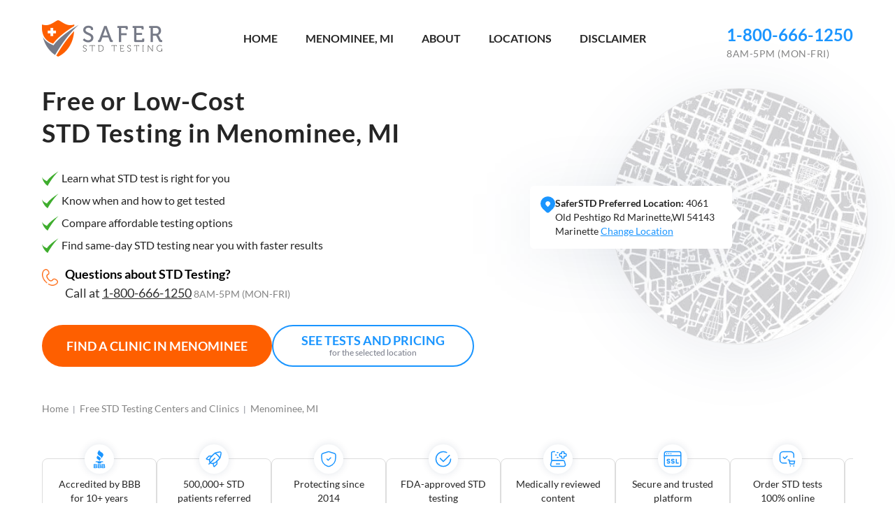

--- FILE ---
content_type: text/html; charset=UTF-8
request_url: https://www.saferstdtesting.com/free-std-testing/menominee-mi
body_size: 124884
content:
<!DOCTYPE html>
<html dir="ltr" lang="en-US" prefix="og: https://ogp.me/ns#" >
<head><meta charset="UTF-8"><script>if(navigator.userAgent.match(/MSIE|Internet Explorer/i)||navigator.userAgent.match(/Trident\/7\..*?rv:11/i)){var href=document.location.href;if(!href.match(/[?&]nowprocket/)){if(href.indexOf("?")==-1){if(href.indexOf("#")==-1){document.location.href=href+"?nowprocket=1"}else{document.location.href=href.replace("#","?nowprocket=1#")}}else{if(href.indexOf("#")==-1){document.location.href=href+"&nowprocket=1"}else{document.location.href=href.replace("#","&nowprocket=1#")}}}}</script><script>(()=>{class RocketLazyLoadScripts{constructor(){this.v="2.0.4",this.userEvents=["keydown","keyup","mousedown","mouseup","mousemove","mouseover","mouseout","touchmove","touchstart","touchend","touchcancel","wheel","click","dblclick","input"],this.attributeEvents=["onblur","onclick","oncontextmenu","ondblclick","onfocus","onmousedown","onmouseenter","onmouseleave","onmousemove","onmouseout","onmouseover","onmouseup","onmousewheel","onscroll","onsubmit"]}async t(){this.i(),this.o(),/iP(ad|hone)/.test(navigator.userAgent)&&this.h(),this.u(),this.l(this),this.m(),this.k(this),this.p(this),this._(),await Promise.all([this.R(),this.L()]),this.lastBreath=Date.now(),this.S(this),this.P(),this.D(),this.O(),this.M(),await this.C(this.delayedScripts.normal),await this.C(this.delayedScripts.defer),await this.C(this.delayedScripts.async),await this.T(),await this.F(),await this.j(),await this.A(),window.dispatchEvent(new Event("rocket-allScriptsLoaded")),this.everythingLoaded=!0,this.lastTouchEnd&&await new Promise(t=>setTimeout(t,500-Date.now()+this.lastTouchEnd)),this.I(),this.H(),this.U(),this.W()}i(){this.CSPIssue=sessionStorage.getItem("rocketCSPIssue"),document.addEventListener("securitypolicyviolation",t=>{this.CSPIssue||"script-src-elem"!==t.violatedDirective||"data"!==t.blockedURI||(this.CSPIssue=!0,sessionStorage.setItem("rocketCSPIssue",!0))},{isRocket:!0})}o(){window.addEventListener("pageshow",t=>{this.persisted=t.persisted,this.realWindowLoadedFired=!0},{isRocket:!0}),window.addEventListener("pagehide",()=>{this.onFirstUserAction=null},{isRocket:!0})}h(){let t;function e(e){t=e}window.addEventListener("touchstart",e,{isRocket:!0}),window.addEventListener("touchend",function i(o){o.changedTouches[0]&&t.changedTouches[0]&&Math.abs(o.changedTouches[0].pageX-t.changedTouches[0].pageX)<10&&Math.abs(o.changedTouches[0].pageY-t.changedTouches[0].pageY)<10&&o.timeStamp-t.timeStamp<200&&(window.removeEventListener("touchstart",e,{isRocket:!0}),window.removeEventListener("touchend",i,{isRocket:!0}),"INPUT"===o.target.tagName&&"text"===o.target.type||(o.target.dispatchEvent(new TouchEvent("touchend",{target:o.target,bubbles:!0})),o.target.dispatchEvent(new MouseEvent("mouseover",{target:o.target,bubbles:!0})),o.target.dispatchEvent(new PointerEvent("click",{target:o.target,bubbles:!0,cancelable:!0,detail:1,clientX:o.changedTouches[0].clientX,clientY:o.changedTouches[0].clientY})),event.preventDefault()))},{isRocket:!0})}q(t){this.userActionTriggered||("mousemove"!==t.type||this.firstMousemoveIgnored?"keyup"===t.type||"mouseover"===t.type||"mouseout"===t.type||(this.userActionTriggered=!0,this.onFirstUserAction&&this.onFirstUserAction()):this.firstMousemoveIgnored=!0),"click"===t.type&&t.preventDefault(),t.stopPropagation(),t.stopImmediatePropagation(),"touchstart"===this.lastEvent&&"touchend"===t.type&&(this.lastTouchEnd=Date.now()),"click"===t.type&&(this.lastTouchEnd=0),this.lastEvent=t.type,t.composedPath&&t.composedPath()[0].getRootNode()instanceof ShadowRoot&&(t.rocketTarget=t.composedPath()[0]),this.savedUserEvents.push(t)}u(){this.savedUserEvents=[],this.userEventHandler=this.q.bind(this),this.userEvents.forEach(t=>window.addEventListener(t,this.userEventHandler,{passive:!1,isRocket:!0})),document.addEventListener("visibilitychange",this.userEventHandler,{isRocket:!0})}U(){this.userEvents.forEach(t=>window.removeEventListener(t,this.userEventHandler,{passive:!1,isRocket:!0})),document.removeEventListener("visibilitychange",this.userEventHandler,{isRocket:!0}),this.savedUserEvents.forEach(t=>{(t.rocketTarget||t.target).dispatchEvent(new window[t.constructor.name](t.type,t))})}m(){const t="return false",e=Array.from(this.attributeEvents,t=>"data-rocket-"+t),i="["+this.attributeEvents.join("],[")+"]",o="[data-rocket-"+this.attributeEvents.join("],[data-rocket-")+"]",s=(e,i,o)=>{o&&o!==t&&(e.setAttribute("data-rocket-"+i,o),e["rocket"+i]=new Function("event",o),e.setAttribute(i,t))};new MutationObserver(t=>{for(const n of t)"attributes"===n.type&&(n.attributeName.startsWith("data-rocket-")||this.everythingLoaded?n.attributeName.startsWith("data-rocket-")&&this.everythingLoaded&&this.N(n.target,n.attributeName.substring(12)):s(n.target,n.attributeName,n.target.getAttribute(n.attributeName))),"childList"===n.type&&n.addedNodes.forEach(t=>{if(t.nodeType===Node.ELEMENT_NODE)if(this.everythingLoaded)for(const i of[t,...t.querySelectorAll(o)])for(const t of i.getAttributeNames())e.includes(t)&&this.N(i,t.substring(12));else for(const e of[t,...t.querySelectorAll(i)])for(const t of e.getAttributeNames())this.attributeEvents.includes(t)&&s(e,t,e.getAttribute(t))})}).observe(document,{subtree:!0,childList:!0,attributeFilter:[...this.attributeEvents,...e]})}I(){this.attributeEvents.forEach(t=>{document.querySelectorAll("[data-rocket-"+t+"]").forEach(e=>{this.N(e,t)})})}N(t,e){const i=t.getAttribute("data-rocket-"+e);i&&(t.setAttribute(e,i),t.removeAttribute("data-rocket-"+e))}k(t){Object.defineProperty(HTMLElement.prototype,"onclick",{get(){return this.rocketonclick||null},set(e){this.rocketonclick=e,this.setAttribute(t.everythingLoaded?"onclick":"data-rocket-onclick","this.rocketonclick(event)")}})}S(t){function e(e,i){let o=e[i];e[i]=null,Object.defineProperty(e,i,{get:()=>o,set(s){t.everythingLoaded?o=s:e["rocket"+i]=o=s}})}e(document,"onreadystatechange"),e(window,"onload"),e(window,"onpageshow");try{Object.defineProperty(document,"readyState",{get:()=>t.rocketReadyState,set(e){t.rocketReadyState=e},configurable:!0}),document.readyState="loading"}catch(t){console.log("WPRocket DJE readyState conflict, bypassing")}}l(t){this.originalAddEventListener=EventTarget.prototype.addEventListener,this.originalRemoveEventListener=EventTarget.prototype.removeEventListener,this.savedEventListeners=[],EventTarget.prototype.addEventListener=function(e,i,o){o&&o.isRocket||!t.B(e,this)&&!t.userEvents.includes(e)||t.B(e,this)&&!t.userActionTriggered||e.startsWith("rocket-")||t.everythingLoaded?t.originalAddEventListener.call(this,e,i,o):(t.savedEventListeners.push({target:this,remove:!1,type:e,func:i,options:o}),"mouseenter"!==e&&"mouseleave"!==e||t.originalAddEventListener.call(this,e,t.savedUserEvents.push,o))},EventTarget.prototype.removeEventListener=function(e,i,o){o&&o.isRocket||!t.B(e,this)&&!t.userEvents.includes(e)||t.B(e,this)&&!t.userActionTriggered||e.startsWith("rocket-")||t.everythingLoaded?t.originalRemoveEventListener.call(this,e,i,o):t.savedEventListeners.push({target:this,remove:!0,type:e,func:i,options:o})}}J(t,e){this.savedEventListeners=this.savedEventListeners.filter(i=>{let o=i.type,s=i.target||window;return e!==o||t!==s||(this.B(o,s)&&(i.type="rocket-"+o),this.$(i),!1)})}H(){EventTarget.prototype.addEventListener=this.originalAddEventListener,EventTarget.prototype.removeEventListener=this.originalRemoveEventListener,this.savedEventListeners.forEach(t=>this.$(t))}$(t){t.remove?this.originalRemoveEventListener.call(t.target,t.type,t.func,t.options):this.originalAddEventListener.call(t.target,t.type,t.func,t.options)}p(t){let e;function i(e){return t.everythingLoaded?e:e.split(" ").map(t=>"load"===t||t.startsWith("load.")?"rocket-jquery-load":t).join(" ")}function o(o){function s(e){const s=o.fn[e];o.fn[e]=o.fn.init.prototype[e]=function(){return this[0]===window&&t.userActionTriggered&&("string"==typeof arguments[0]||arguments[0]instanceof String?arguments[0]=i(arguments[0]):"object"==typeof arguments[0]&&Object.keys(arguments[0]).forEach(t=>{const e=arguments[0][t];delete arguments[0][t],arguments[0][i(t)]=e})),s.apply(this,arguments),this}}if(o&&o.fn&&!t.allJQueries.includes(o)){const e={DOMContentLoaded:[],"rocket-DOMContentLoaded":[]};for(const t in e)document.addEventListener(t,()=>{e[t].forEach(t=>t())},{isRocket:!0});o.fn.ready=o.fn.init.prototype.ready=function(i){function s(){parseInt(o.fn.jquery)>2?setTimeout(()=>i.bind(document)(o)):i.bind(document)(o)}return"function"==typeof i&&(t.realDomReadyFired?!t.userActionTriggered||t.fauxDomReadyFired?s():e["rocket-DOMContentLoaded"].push(s):e.DOMContentLoaded.push(s)),o([])},s("on"),s("one"),s("off"),t.allJQueries.push(o)}e=o}t.allJQueries=[],o(window.jQuery),Object.defineProperty(window,"jQuery",{get:()=>e,set(t){o(t)}})}P(){const t=new Map;document.write=document.writeln=function(e){const i=document.currentScript,o=document.createRange(),s=i.parentElement;let n=t.get(i);void 0===n&&(n=i.nextSibling,t.set(i,n));const c=document.createDocumentFragment();o.setStart(c,0),c.appendChild(o.createContextualFragment(e)),s.insertBefore(c,n)}}async R(){return new Promise(t=>{this.userActionTriggered?t():this.onFirstUserAction=t})}async L(){return new Promise(t=>{document.addEventListener("DOMContentLoaded",()=>{this.realDomReadyFired=!0,t()},{isRocket:!0})})}async j(){return this.realWindowLoadedFired?Promise.resolve():new Promise(t=>{window.addEventListener("load",t,{isRocket:!0})})}M(){this.pendingScripts=[];this.scriptsMutationObserver=new MutationObserver(t=>{for(const e of t)e.addedNodes.forEach(t=>{"SCRIPT"!==t.tagName||t.noModule||t.isWPRocket||this.pendingScripts.push({script:t,promise:new Promise(e=>{const i=()=>{const i=this.pendingScripts.findIndex(e=>e.script===t);i>=0&&this.pendingScripts.splice(i,1),e()};t.addEventListener("load",i,{isRocket:!0}),t.addEventListener("error",i,{isRocket:!0}),setTimeout(i,1e3)})})})}),this.scriptsMutationObserver.observe(document,{childList:!0,subtree:!0})}async F(){await this.X(),this.pendingScripts.length?(await this.pendingScripts[0].promise,await this.F()):this.scriptsMutationObserver.disconnect()}D(){this.delayedScripts={normal:[],async:[],defer:[]},document.querySelectorAll("script[type$=rocketlazyloadscript]").forEach(t=>{t.hasAttribute("data-rocket-src")?t.hasAttribute("async")&&!1!==t.async?this.delayedScripts.async.push(t):t.hasAttribute("defer")&&!1!==t.defer||"module"===t.getAttribute("data-rocket-type")?this.delayedScripts.defer.push(t):this.delayedScripts.normal.push(t):this.delayedScripts.normal.push(t)})}async _(){await this.L();let t=[];document.querySelectorAll("script[type$=rocketlazyloadscript][data-rocket-src]").forEach(e=>{let i=e.getAttribute("data-rocket-src");if(i&&!i.startsWith("data:")){i.startsWith("//")&&(i=location.protocol+i);try{const o=new URL(i).origin;o!==location.origin&&t.push({src:o,crossOrigin:e.crossOrigin||"module"===e.getAttribute("data-rocket-type")})}catch(t){}}}),t=[...new Map(t.map(t=>[JSON.stringify(t),t])).values()],this.Y(t,"preconnect")}async G(t){if(await this.K(),!0!==t.noModule||!("noModule"in HTMLScriptElement.prototype))return new Promise(e=>{let i;function o(){(i||t).setAttribute("data-rocket-status","executed"),e()}try{if(navigator.userAgent.includes("Firefox/")||""===navigator.vendor||this.CSPIssue)i=document.createElement("script"),[...t.attributes].forEach(t=>{let e=t.nodeName;"type"!==e&&("data-rocket-type"===e&&(e="type"),"data-rocket-src"===e&&(e="src"),i.setAttribute(e,t.nodeValue))}),t.text&&(i.text=t.text),t.nonce&&(i.nonce=t.nonce),i.hasAttribute("src")?(i.addEventListener("load",o,{isRocket:!0}),i.addEventListener("error",()=>{i.setAttribute("data-rocket-status","failed-network"),e()},{isRocket:!0}),setTimeout(()=>{i.isConnected||e()},1)):(i.text=t.text,o()),i.isWPRocket=!0,t.parentNode.replaceChild(i,t);else{const i=t.getAttribute("data-rocket-type"),s=t.getAttribute("data-rocket-src");i?(t.type=i,t.removeAttribute("data-rocket-type")):t.removeAttribute("type"),t.addEventListener("load",o,{isRocket:!0}),t.addEventListener("error",i=>{this.CSPIssue&&i.target.src.startsWith("data:")?(console.log("WPRocket: CSP fallback activated"),t.removeAttribute("src"),this.G(t).then(e)):(t.setAttribute("data-rocket-status","failed-network"),e())},{isRocket:!0}),s?(t.fetchPriority="high",t.removeAttribute("data-rocket-src"),t.src=s):t.src="data:text/javascript;base64,"+window.btoa(unescape(encodeURIComponent(t.text)))}}catch(i){t.setAttribute("data-rocket-status","failed-transform"),e()}});t.setAttribute("data-rocket-status","skipped")}async C(t){const e=t.shift();return e?(e.isConnected&&await this.G(e),this.C(t)):Promise.resolve()}O(){this.Y([...this.delayedScripts.normal,...this.delayedScripts.defer,...this.delayedScripts.async],"preload")}Y(t,e){this.trash=this.trash||[];let i=!0;var o=document.createDocumentFragment();t.forEach(t=>{const s=t.getAttribute&&t.getAttribute("data-rocket-src")||t.src;if(s&&!s.startsWith("data:")){const n=document.createElement("link");n.href=s,n.rel=e,"preconnect"!==e&&(n.as="script",n.fetchPriority=i?"high":"low"),t.getAttribute&&"module"===t.getAttribute("data-rocket-type")&&(n.crossOrigin=!0),t.crossOrigin&&(n.crossOrigin=t.crossOrigin),t.integrity&&(n.integrity=t.integrity),t.nonce&&(n.nonce=t.nonce),o.appendChild(n),this.trash.push(n),i=!1}}),document.head.appendChild(o)}W(){this.trash.forEach(t=>t.remove())}async T(){try{document.readyState="interactive"}catch(t){}this.fauxDomReadyFired=!0;try{await this.K(),this.J(document,"readystatechange"),document.dispatchEvent(new Event("rocket-readystatechange")),await this.K(),document.rocketonreadystatechange&&document.rocketonreadystatechange(),await this.K(),this.J(document,"DOMContentLoaded"),document.dispatchEvent(new Event("rocket-DOMContentLoaded")),await this.K(),this.J(window,"DOMContentLoaded"),window.dispatchEvent(new Event("rocket-DOMContentLoaded"))}catch(t){console.error(t)}}async A(){try{document.readyState="complete"}catch(t){}try{await this.K(),this.J(document,"readystatechange"),document.dispatchEvent(new Event("rocket-readystatechange")),await this.K(),document.rocketonreadystatechange&&document.rocketonreadystatechange(),await this.K(),this.J(window,"load"),window.dispatchEvent(new Event("rocket-load")),await this.K(),window.rocketonload&&window.rocketonload(),await this.K(),this.allJQueries.forEach(t=>t(window).trigger("rocket-jquery-load")),await this.K(),this.J(window,"pageshow");const t=new Event("rocket-pageshow");t.persisted=this.persisted,window.dispatchEvent(t),await this.K(),window.rocketonpageshow&&window.rocketonpageshow({persisted:this.persisted})}catch(t){console.error(t)}}async K(){Date.now()-this.lastBreath>45&&(await this.X(),this.lastBreath=Date.now())}async X(){return document.hidden?new Promise(t=>setTimeout(t)):new Promise(t=>requestAnimationFrame(t))}B(t,e){return e===document&&"readystatechange"===t||(e===document&&"DOMContentLoaded"===t||(e===window&&"DOMContentLoaded"===t||(e===window&&"load"===t||e===window&&"pageshow"===t)))}static run(){(new RocketLazyLoadScripts).t()}}RocketLazyLoadScripts.run()})();</script>

<meta name="viewport" content="width=device-width, initial-scale=1.0">
<!-- WP_HEAD() START -->
<title>10 Free STD Testing &amp; HIV Test Clinics in Menominee, MI</title>
<link crossorigin data-rocket-preconnect href="https://www.googletagmanager.com" rel="preconnect">
<link crossorigin data-rocket-preconnect href="https://cdn-4.convertexperiments.com" rel="preconnect">
<link crossorigin data-rocket-preconnect href="https://maps.googleapis.com" rel="preconnect">
<link crossorigin data-rocket-preconnect href="https://maps.google.com" rel="preconnect">
<link crossorigin data-rocket-preload as="font" href="https://www.saferstdtesting.com/wp-content/themes/no-theme-master/fonts/lato-v17-latin-regular.woff2" rel="preload">
<link crossorigin data-rocket-preload as="font" href="https://www.saferstdtesting.com/wp-content/themes/no-theme-master/fonts/lato-v17-latin-700.woff2" rel="preload">
<style id="wpr-usedcss">.pac-container{background-color:#fff;position:absolute!important;z-index:1000;border-radius:2px;border-top:1px solid #d9d9d9;font-family:Arial,sans-serif;-webkit-box-shadow:0 2px 6px rgba(0,0,0,.3);box-shadow:0 2px 6px rgba(0,0,0,.3);-webkit-box-sizing:border-box;box-sizing:border-box;overflow:hidden}.pac-logo:after{content:"";padding:1px 1px 1px 0;height:18px;-webkit-box-sizing:border-box;box-sizing:border-box;text-align:right;display:block;background-image:url(https://maps.gstatic.com/mapfiles/api-3/images/powered-by-google-on-white3.png);background-position:right;background-repeat:no-repeat;-webkit-background-size:120px 14px;background-size:120px 14px}.hdpi.pac-logo:after{background-image:url(https://maps.gstatic.com/mapfiles/api-3/images/powered-by-google-on-white3_hdpi.png)}.pac-item{cursor:default;padding:0 4px;text-overflow:ellipsis;overflow:hidden;white-space:nowrap;line-height:30px;text-align:left;border-top:1px solid #e6e6e6;font-size:11px;color:#515151}.pac-item:hover{background-color:#fafafa}.pac-item-selected,.pac-item-selected:hover{background-color:#ebf2fe}.pac-matched{font-weight:700}.pac-item-query{font-size:13px;padding-right:3px;color:#000}.pac-icon{width:15px;height:20px;margin-right:7px;margin-top:6px;display:inline-block;vertical-align:top;background-image:url(https://maps.gstatic.com/mapfiles/api-3/images/autocomplete-icons.png);-webkit-background-size:34px 34px;background-size:34px}.hdpi .pac-icon{background-image:url(https://maps.gstatic.com/mapfiles/api-3/images/autocomplete-icons_hdpi.png)}.pac-icon-search{background-position:-1px -1px}.pac-item-selected .pac-icon-search{background-position:-18px -1px}.pac-icon-marker{background-position:-1px -161px}.pac-item-selected .pac-icon-marker{background-position:-18px -161px}.pac-placeholder{color:gray}img:is([sizes=auto i],[sizes^="auto," i]){contain-intrinsic-size:3000px 1500px}:where(.wp-block-button__link){border-radius:9999px;box-shadow:none;padding:calc(.667em + 2px) calc(1.333em + 2px);text-decoration:none}:root :where(.wp-block-button .wp-block-button__link.is-style-outline),:root :where(.wp-block-button.is-style-outline>.wp-block-button__link){border:2px solid;padding:.667em 1.333em}:root :where(.wp-block-button .wp-block-button__link.is-style-outline:not(.has-text-color)),:root :where(.wp-block-button.is-style-outline>.wp-block-button__link:not(.has-text-color)){color:currentColor}:root :where(.wp-block-button .wp-block-button__link.is-style-outline:not(.has-background)),:root :where(.wp-block-button.is-style-outline>.wp-block-button__link:not(.has-background)){background-color:initial;background-image:none}:where(.wp-block-calendar table:not(.has-background) th){background:#ddd}:where(.wp-block-columns){margin-bottom:1.75em}:where(.wp-block-columns.has-background){padding:1.25em 2.375em}:where(.wp-block-post-comments input[type=submit]){border:none}:where(.wp-block-cover-image:not(.has-text-color)),:where(.wp-block-cover:not(.has-text-color)){color:#fff}:where(.wp-block-cover-image.is-light:not(.has-text-color)),:where(.wp-block-cover.is-light:not(.has-text-color)){color:#000}:root :where(.wp-block-cover h1:not(.has-text-color)),:root :where(.wp-block-cover h2:not(.has-text-color)),:root :where(.wp-block-cover h3:not(.has-text-color)),:root :where(.wp-block-cover h4:not(.has-text-color)),:root :where(.wp-block-cover h5:not(.has-text-color)),:root :where(.wp-block-cover h6:not(.has-text-color)),:root :where(.wp-block-cover p:not(.has-text-color)){color:inherit}:where(.wp-block-file){margin-bottom:1.5em}:where(.wp-block-file__button){border-radius:2em;display:inline-block;padding:.5em 1em}:where(.wp-block-file__button):is(a):active,:where(.wp-block-file__button):is(a):focus,:where(.wp-block-file__button):is(a):hover,:where(.wp-block-file__button):is(a):visited{box-shadow:none;color:#fff;opacity:.85;text-decoration:none}:where(.wp-block-group.wp-block-group-is-layout-constrained){position:relative}:root :where(.wp-block-image.is-style-rounded img,.wp-block-image .is-style-rounded img){border-radius:9999px}:where(.wp-block-latest-comments:not([style*=line-height] .wp-block-latest-comments__comment)){line-height:1.1}:where(.wp-block-latest-comments:not([style*=line-height] .wp-block-latest-comments__comment-excerpt p)){line-height:1.8}:root :where(.wp-block-latest-posts.is-grid){padding:0}:root :where(.wp-block-latest-posts.wp-block-latest-posts__list){padding-left:0}ol,ul{box-sizing:border-box}:root :where(.wp-block-list.has-background){padding:1.25em 2.375em}:where(.wp-block-navigation.has-background .wp-block-navigation-item a:not(.wp-element-button)),:where(.wp-block-navigation.has-background .wp-block-navigation-submenu a:not(.wp-element-button)){padding:.5em 1em}:where(.wp-block-navigation .wp-block-navigation__submenu-container .wp-block-navigation-item a:not(.wp-element-button)),:where(.wp-block-navigation .wp-block-navigation__submenu-container .wp-block-navigation-submenu a:not(.wp-element-button)),:where(.wp-block-navigation .wp-block-navigation__submenu-container .wp-block-navigation-submenu button.wp-block-navigation-item__content),:where(.wp-block-navigation .wp-block-navigation__submenu-container .wp-block-pages-list__item button.wp-block-navigation-item__content){padding:.5em 1em}:root :where(p.has-background){padding:1.25em 2.375em}:where(p.has-text-color:not(.has-link-color)) a{color:inherit}:where(.wp-block-post-comments-form) input:not([type=submit]),:where(.wp-block-post-comments-form) textarea{border:1px solid #949494;font-family:inherit;font-size:1em}:where(.wp-block-post-comments-form) input:where(:not([type=submit]):not([type=checkbox])),:where(.wp-block-post-comments-form) textarea{padding:calc(.667em + 2px)}:where(.wp-block-post-excerpt){box-sizing:border-box;margin-bottom:var(--wp--style--block-gap);margin-top:var(--wp--style--block-gap)}:where(.wp-block-preformatted.has-background){padding:1.25em 2.375em}:where(.wp-block-search__button){border:1px solid #ccc;padding:6px 10px}:where(.wp-block-search__input){font-family:inherit;font-size:inherit;font-style:inherit;font-weight:inherit;letter-spacing:inherit;line-height:inherit;text-transform:inherit}:where(.wp-block-search__button-inside .wp-block-search__inside-wrapper){border:1px solid #949494;box-sizing:border-box;padding:4px}:where(.wp-block-search__button-inside .wp-block-search__inside-wrapper) .wp-block-search__input{border:none;border-radius:0;padding:0 4px}:where(.wp-block-search__button-inside .wp-block-search__inside-wrapper) .wp-block-search__input:focus{outline:0}:where(.wp-block-search__button-inside .wp-block-search__inside-wrapper) :where(.wp-block-search__button){padding:4px 8px}:root :where(.wp-block-separator.is-style-dots){height:auto;line-height:1;text-align:center}:root :where(.wp-block-separator.is-style-dots):before{color:currentColor;content:"···";font-family:serif;font-size:1.5em;letter-spacing:2em;padding-left:2em}:root :where(.wp-block-site-logo.is-style-rounded){border-radius:9999px}:where(.wp-block-social-links:not(.is-style-logos-only)) .wp-social-link{background-color:#f0f0f0;color:#444}:where(.wp-block-social-links:not(.is-style-logos-only)) .wp-social-link-amazon{background-color:#f90;color:#fff}:where(.wp-block-social-links:not(.is-style-logos-only)) .wp-social-link-bandcamp{background-color:#1ea0c3;color:#fff}:where(.wp-block-social-links:not(.is-style-logos-only)) .wp-social-link-behance{background-color:#0757fe;color:#fff}:where(.wp-block-social-links:not(.is-style-logos-only)) .wp-social-link-bluesky{background-color:#0a7aff;color:#fff}:where(.wp-block-social-links:not(.is-style-logos-only)) .wp-social-link-codepen{background-color:#1e1f26;color:#fff}:where(.wp-block-social-links:not(.is-style-logos-only)) .wp-social-link-deviantart{background-color:#02e49b;color:#fff}:where(.wp-block-social-links:not(.is-style-logos-only)) .wp-social-link-discord{background-color:#5865f2;color:#fff}:where(.wp-block-social-links:not(.is-style-logos-only)) .wp-social-link-dribbble{background-color:#e94c89;color:#fff}:where(.wp-block-social-links:not(.is-style-logos-only)) .wp-social-link-dropbox{background-color:#4280ff;color:#fff}:where(.wp-block-social-links:not(.is-style-logos-only)) .wp-social-link-etsy{background-color:#f45800;color:#fff}:where(.wp-block-social-links:not(.is-style-logos-only)) .wp-social-link-facebook{background-color:#0866ff;color:#fff}:where(.wp-block-social-links:not(.is-style-logos-only)) .wp-social-link-fivehundredpx{background-color:#000;color:#fff}:where(.wp-block-social-links:not(.is-style-logos-only)) .wp-social-link-flickr{background-color:#0461dd;color:#fff}:where(.wp-block-social-links:not(.is-style-logos-only)) .wp-social-link-foursquare{background-color:#e65678;color:#fff}:where(.wp-block-social-links:not(.is-style-logos-only)) .wp-social-link-github{background-color:#24292d;color:#fff}:where(.wp-block-social-links:not(.is-style-logos-only)) .wp-social-link-goodreads{background-color:#eceadd;color:#382110}:where(.wp-block-social-links:not(.is-style-logos-only)) .wp-social-link-google{background-color:#ea4434;color:#fff}:where(.wp-block-social-links:not(.is-style-logos-only)) .wp-social-link-gravatar{background-color:#1d4fc4;color:#fff}:where(.wp-block-social-links:not(.is-style-logos-only)) .wp-social-link-instagram{background-color:#f00075;color:#fff}:where(.wp-block-social-links:not(.is-style-logos-only)) .wp-social-link-lastfm{background-color:#e21b24;color:#fff}:where(.wp-block-social-links:not(.is-style-logos-only)) .wp-social-link-linkedin{background-color:#0d66c2;color:#fff}:where(.wp-block-social-links:not(.is-style-logos-only)) .wp-social-link-mastodon{background-color:#3288d4;color:#fff}:where(.wp-block-social-links:not(.is-style-logos-only)) .wp-social-link-medium{background-color:#000;color:#fff}:where(.wp-block-social-links:not(.is-style-logos-only)) .wp-social-link-meetup{background-color:#f6405f;color:#fff}:where(.wp-block-social-links:not(.is-style-logos-only)) .wp-social-link-patreon{background-color:#000;color:#fff}:where(.wp-block-social-links:not(.is-style-logos-only)) .wp-social-link-pinterest{background-color:#e60122;color:#fff}:where(.wp-block-social-links:not(.is-style-logos-only)) .wp-social-link-pocket{background-color:#ef4155;color:#fff}:where(.wp-block-social-links:not(.is-style-logos-only)) .wp-social-link-reddit{background-color:#ff4500;color:#fff}:where(.wp-block-social-links:not(.is-style-logos-only)) .wp-social-link-skype{background-color:#0478d7;color:#fff}:where(.wp-block-social-links:not(.is-style-logos-only)) .wp-social-link-snapchat{background-color:#fefc00;color:#fff;stroke:#000}:where(.wp-block-social-links:not(.is-style-logos-only)) .wp-social-link-soundcloud{background-color:#ff5600;color:#fff}:where(.wp-block-social-links:not(.is-style-logos-only)) .wp-social-link-spotify{background-color:#1bd760;color:#fff}:where(.wp-block-social-links:not(.is-style-logos-only)) .wp-social-link-telegram{background-color:#2aabee;color:#fff}:where(.wp-block-social-links:not(.is-style-logos-only)) .wp-social-link-threads{background-color:#000;color:#fff}:where(.wp-block-social-links:not(.is-style-logos-only)) .wp-social-link-tiktok{background-color:#000;color:#fff}:where(.wp-block-social-links:not(.is-style-logos-only)) .wp-social-link-tumblr{background-color:#011835;color:#fff}:where(.wp-block-social-links:not(.is-style-logos-only)) .wp-social-link-twitch{background-color:#6440a4;color:#fff}:where(.wp-block-social-links:not(.is-style-logos-only)) .wp-social-link-twitter{background-color:#1da1f2;color:#fff}:where(.wp-block-social-links:not(.is-style-logos-only)) .wp-social-link-vimeo{background-color:#1eb7ea;color:#fff}:where(.wp-block-social-links:not(.is-style-logos-only)) .wp-social-link-vk{background-color:#4680c2;color:#fff}:where(.wp-block-social-links:not(.is-style-logos-only)) .wp-social-link-wordpress{background-color:#3499cd;color:#fff}:where(.wp-block-social-links:not(.is-style-logos-only)) .wp-social-link-whatsapp{background-color:#25d366;color:#fff}:where(.wp-block-social-links:not(.is-style-logos-only)) .wp-social-link-x{background-color:#000;color:#fff}:where(.wp-block-social-links:not(.is-style-logos-only)) .wp-social-link-yelp{background-color:#d32422;color:#fff}:where(.wp-block-social-links:not(.is-style-logos-only)) .wp-social-link-youtube{background-color:red;color:#fff}:where(.wp-block-social-links.is-style-logos-only) .wp-social-link{background:0 0}:where(.wp-block-social-links.is-style-logos-only) .wp-social-link svg{height:1.25em;width:1.25em}:where(.wp-block-social-links.is-style-logos-only) .wp-social-link-amazon{color:#f90}:where(.wp-block-social-links.is-style-logos-only) .wp-social-link-bandcamp{color:#1ea0c3}:where(.wp-block-social-links.is-style-logos-only) .wp-social-link-behance{color:#0757fe}:where(.wp-block-social-links.is-style-logos-only) .wp-social-link-bluesky{color:#0a7aff}:where(.wp-block-social-links.is-style-logos-only) .wp-social-link-codepen{color:#1e1f26}:where(.wp-block-social-links.is-style-logos-only) .wp-social-link-deviantart{color:#02e49b}:where(.wp-block-social-links.is-style-logos-only) .wp-social-link-discord{color:#5865f2}:where(.wp-block-social-links.is-style-logos-only) .wp-social-link-dribbble{color:#e94c89}:where(.wp-block-social-links.is-style-logos-only) .wp-social-link-dropbox{color:#4280ff}:where(.wp-block-social-links.is-style-logos-only) .wp-social-link-etsy{color:#f45800}:where(.wp-block-social-links.is-style-logos-only) .wp-social-link-facebook{color:#0866ff}:where(.wp-block-social-links.is-style-logos-only) .wp-social-link-fivehundredpx{color:#000}:where(.wp-block-social-links.is-style-logos-only) .wp-social-link-flickr{color:#0461dd}:where(.wp-block-social-links.is-style-logos-only) .wp-social-link-foursquare{color:#e65678}:where(.wp-block-social-links.is-style-logos-only) .wp-social-link-github{color:#24292d}:where(.wp-block-social-links.is-style-logos-only) .wp-social-link-goodreads{color:#382110}:where(.wp-block-social-links.is-style-logos-only) .wp-social-link-google{color:#ea4434}:where(.wp-block-social-links.is-style-logos-only) .wp-social-link-gravatar{color:#1d4fc4}:where(.wp-block-social-links.is-style-logos-only) .wp-social-link-instagram{color:#f00075}:where(.wp-block-social-links.is-style-logos-only) .wp-social-link-lastfm{color:#e21b24}:where(.wp-block-social-links.is-style-logos-only) .wp-social-link-linkedin{color:#0d66c2}:where(.wp-block-social-links.is-style-logos-only) .wp-social-link-mastodon{color:#3288d4}:where(.wp-block-social-links.is-style-logos-only) .wp-social-link-medium{color:#000}:where(.wp-block-social-links.is-style-logos-only) .wp-social-link-meetup{color:#f6405f}:where(.wp-block-social-links.is-style-logos-only) .wp-social-link-patreon{color:#000}:where(.wp-block-social-links.is-style-logos-only) .wp-social-link-pinterest{color:#e60122}:where(.wp-block-social-links.is-style-logos-only) .wp-social-link-pocket{color:#ef4155}:where(.wp-block-social-links.is-style-logos-only) .wp-social-link-reddit{color:#ff4500}:where(.wp-block-social-links.is-style-logos-only) .wp-social-link-skype{color:#0478d7}:where(.wp-block-social-links.is-style-logos-only) .wp-social-link-snapchat{color:#fff;stroke:#000}:where(.wp-block-social-links.is-style-logos-only) .wp-social-link-soundcloud{color:#ff5600}:where(.wp-block-social-links.is-style-logos-only) .wp-social-link-spotify{color:#1bd760}:where(.wp-block-social-links.is-style-logos-only) .wp-social-link-telegram{color:#2aabee}:where(.wp-block-social-links.is-style-logos-only) .wp-social-link-threads{color:#000}:where(.wp-block-social-links.is-style-logos-only) .wp-social-link-tiktok{color:#000}:where(.wp-block-social-links.is-style-logos-only) .wp-social-link-tumblr{color:#011835}:where(.wp-block-social-links.is-style-logos-only) .wp-social-link-twitch{color:#6440a4}:where(.wp-block-social-links.is-style-logos-only) .wp-social-link-twitter{color:#1da1f2}:where(.wp-block-social-links.is-style-logos-only) .wp-social-link-vimeo{color:#1eb7ea}:where(.wp-block-social-links.is-style-logos-only) .wp-social-link-vk{color:#4680c2}:where(.wp-block-social-links.is-style-logos-only) .wp-social-link-whatsapp{color:#25d366}:where(.wp-block-social-links.is-style-logos-only) .wp-social-link-wordpress{color:#3499cd}:where(.wp-block-social-links.is-style-logos-only) .wp-social-link-x{color:#000}:where(.wp-block-social-links.is-style-logos-only) .wp-social-link-yelp{color:#d32422}:where(.wp-block-social-links.is-style-logos-only) .wp-social-link-youtube{color:red}:root :where(.wp-block-social-links .wp-social-link a){padding:.25em}:root :where(.wp-block-social-links.is-style-logos-only .wp-social-link a){padding:0}:root :where(.wp-block-social-links.is-style-pill-shape .wp-social-link a){padding-left:.6666666667em;padding-right:.6666666667em}:root :where(.wp-block-tag-cloud.is-style-outline){display:flex;flex-wrap:wrap;gap:1ch}:root :where(.wp-block-tag-cloud.is-style-outline a){border:1px solid;font-size:unset!important;margin-right:0;padding:1ch 2ch;text-decoration:none!important}:root :where(.wp-block-table-of-contents){box-sizing:border-box}:where(.wp-block-term-description){box-sizing:border-box;margin-bottom:var(--wp--style--block-gap);margin-top:var(--wp--style--block-gap)}:where(pre.wp-block-verse){font-family:inherit}:root{--wp--preset--font-size--normal:16px;--wp--preset--font-size--huge:42px}html :where(.has-border-color){border-style:solid}html :where([style*=border-top-color]){border-top-style:solid}html :where([style*=border-right-color]){border-right-style:solid}html :where([style*=border-bottom-color]){border-bottom-style:solid}html :where([style*=border-left-color]){border-left-style:solid}html :where([style*=border-width]){border-style:solid}html :where([style*=border-top-width]){border-top-style:solid}html :where([style*=border-right-width]){border-right-style:solid}html :where([style*=border-bottom-width]){border-bottom-style:solid}html :where([style*=border-left-width]){border-left-style:solid}html :where(img[class*=wp-image-]){height:auto;max-width:100%}:where(figure){margin:0 0 1em}html :where(.is-position-sticky){--wp-admin--admin-bar--position-offset:var(--wp-admin--admin-bar--height,0px)}@media screen and (max-width:600px){html :where(.is-position-sticky){--wp-admin--admin-bar--position-offset:0px}}:root{--wp--preset--aspect-ratio--square:1;--wp--preset--aspect-ratio--4-3:4/3;--wp--preset--aspect-ratio--3-4:3/4;--wp--preset--aspect-ratio--3-2:3/2;--wp--preset--aspect-ratio--2-3:2/3;--wp--preset--aspect-ratio--16-9:16/9;--wp--preset--aspect-ratio--9-16:9/16;--wp--preset--color--black:#000000;--wp--preset--color--cyan-bluish-gray:#abb8c3;--wp--preset--color--white:#ffffff;--wp--preset--color--pale-pink:#f78da7;--wp--preset--color--vivid-red:#cf2e2e;--wp--preset--color--luminous-vivid-orange:#ff6900;--wp--preset--color--luminous-vivid-amber:#fcb900;--wp--preset--color--light-green-cyan:#7bdcb5;--wp--preset--color--vivid-green-cyan:#00d084;--wp--preset--color--pale-cyan-blue:#8ed1fc;--wp--preset--color--vivid-cyan-blue:#0693e3;--wp--preset--color--vivid-purple:#9b51e0;--wp--preset--gradient--vivid-cyan-blue-to-vivid-purple:linear-gradient(135deg,rgba(6, 147, 227, 1) 0%,rgb(155, 81, 224) 100%);--wp--preset--gradient--light-green-cyan-to-vivid-green-cyan:linear-gradient(135deg,rgb(122, 220, 180) 0%,rgb(0, 208, 130) 100%);--wp--preset--gradient--luminous-vivid-amber-to-luminous-vivid-orange:linear-gradient(135deg,rgba(252, 185, 0, 1) 0%,rgba(255, 105, 0, 1) 100%);--wp--preset--gradient--luminous-vivid-orange-to-vivid-red:linear-gradient(135deg,rgba(255, 105, 0, 1) 0%,rgb(207, 46, 46) 100%);--wp--preset--gradient--very-light-gray-to-cyan-bluish-gray:linear-gradient(135deg,rgb(238, 238, 238) 0%,rgb(169, 184, 195) 100%);--wp--preset--gradient--cool-to-warm-spectrum:linear-gradient(135deg,rgb(74, 234, 220) 0%,rgb(151, 120, 209) 20%,rgb(207, 42, 186) 40%,rgb(238, 44, 130) 60%,rgb(251, 105, 98) 80%,rgb(254, 248, 76) 100%);--wp--preset--gradient--blush-light-purple:linear-gradient(135deg,rgb(255, 206, 236) 0%,rgb(152, 150, 240) 100%);--wp--preset--gradient--blush-bordeaux:linear-gradient(135deg,rgb(254, 205, 165) 0%,rgb(254, 45, 45) 50%,rgb(107, 0, 62) 100%);--wp--preset--gradient--luminous-dusk:linear-gradient(135deg,rgb(255, 203, 112) 0%,rgb(199, 81, 192) 50%,rgb(65, 88, 208) 100%);--wp--preset--gradient--pale-ocean:linear-gradient(135deg,rgb(255, 245, 203) 0%,rgb(182, 227, 212) 50%,rgb(51, 167, 181) 100%);--wp--preset--gradient--electric-grass:linear-gradient(135deg,rgb(202, 248, 128) 0%,rgb(113, 206, 126) 100%);--wp--preset--gradient--midnight:linear-gradient(135deg,rgb(2, 3, 129) 0%,rgb(40, 116, 252) 100%);--wp--preset--font-size--small:13px;--wp--preset--font-size--medium:20px;--wp--preset--font-size--large:36px;--wp--preset--font-size--x-large:42px;--wp--preset--spacing--20:0.44rem;--wp--preset--spacing--30:0.67rem;--wp--preset--spacing--40:1rem;--wp--preset--spacing--50:1.5rem;--wp--preset--spacing--60:2.25rem;--wp--preset--spacing--70:3.38rem;--wp--preset--spacing--80:5.06rem;--wp--preset--shadow--natural:6px 6px 9px rgba(0, 0, 0, .2);--wp--preset--shadow--deep:12px 12px 50px rgba(0, 0, 0, .4);--wp--preset--shadow--sharp:6px 6px 0px rgba(0, 0, 0, .2);--wp--preset--shadow--outlined:6px 6px 0px -3px rgba(255, 255, 255, 1),6px 6px rgba(0, 0, 0, 1);--wp--preset--shadow--crisp:6px 6px 0px rgba(0, 0, 0, 1)}:where(.is-layout-flex){gap:.5em}:where(.is-layout-grid){gap:.5em}:where(.wp-block-post-template.is-layout-flex){gap:1.25em}:where(.wp-block-post-template.is-layout-grid){gap:1.25em}:where(.wp-block-columns.is-layout-flex){gap:2em}:where(.wp-block-columns.is-layout-grid){gap:2em}:root :where(.wp-block-pullquote){font-size:1.5em;line-height:1.6}button,hr,input{overflow:visible}canvas,progress,video{display:inline-block}progress,sup{vertical-align:baseline}[type=checkbox],[type=radio],legend{box-sizing:border-box;padding:0}html{line-height:1.15;-ms-text-size-adjust:100%;-webkit-text-size-adjust:100%}body,h1,h2,h3,h4{margin:0}article,details,footer,header,main,menu,nav,section{display:block}hr{box-sizing:content-box;height:0}a{background-color:transparent;-webkit-text-decoration-skip:objects}b,strong{font-weight:bolder}sup{font-size:75%;line-height:0;position:relative}img{border-style:none}button,input,optgroup,select,textarea{font-size:100%;line-height:1.15;margin:0}[type=reset],[type=submit],button,html [type=button]{-webkit-appearance:button}[type=button]::-moz-focus-inner,[type=reset]::-moz-focus-inner,[type=submit]::-moz-focus-inner,button::-moz-focus-inner{border-style:none;padding:0}[type=button]:-moz-focusring,[type=reset]:-moz-focusring,[type=submit]:-moz-focusring,button:-moz-focusring{outline:ButtonText dotted 1px}fieldset{padding:.35em .75em .625em}legend{color:inherit;display:table;max-width:100%;white-space:normal}[type=number]::-webkit-inner-spin-button,[type=number]::-webkit-outer-spin-button{height:auto}[type=search]{-webkit-appearance:textfield;outline-offset:-2px}[type=search]::-webkit-search-cancel-button,[type=search]::-webkit-search-decoration{-webkit-appearance:none}::-webkit-file-upload-button{-webkit-appearance:button;font:inherit}summary{display:list-item}html{box-sizing:border-box}body{font-size:16px;color:#404040}*,::after,::before{box-sizing:inherit}.ct-section-inner-wrap{margin-left:auto;margin-right:auto;height:100%;min-height:inherit}div.ct-fancy-icon{display:inline-flex;border-radius:50%}.ct-fancy-icon>svg{fill:currentColor}.oxy-nav-menu-list{display:flex;padding:0;margin:0}.oxy-nav-menu .oxy-nav-menu-list li.menu-item{list-style-type:none;display:flex;flex-direction:column}.oxy-nav-menu .oxy-nav-menu-list li.menu-item a{text-decoration:none;border-style:solid;border-width:0;transition-timing-function:ease-in-out;transition-property:background-color,color,border-color;border-color:transparent}.oxy-nav-menu .oxy-nav-menu-list li.menu-item:focus-within>a,.oxy-nav-menu .oxy-nav-menu-list li.menu-item:hover>a{border-color:currentColor}.oxy-nav-menu .menu-item,.oxy-nav-menu .sub-menu{position:relative}.oxy-nav-menu .menu-item .sub-menu{padding:0;flex-direction:column;white-space:nowrap;transition-timing-function:ease-in-out;transition-property:visibility,opacity;visibility:hidden;opacity:0;display:flex;position:absolute;top:100%}.oxy-nav-menu .sub-menu .sub-menu,.oxy-nav-menu.oxy-nav-menu-vertical .sub-menu{left:100%;top:0}.oxy-nav-menu .menu-item:focus-within>.sub-menu,.oxy-nav-menu .menu-item:hover>.sub-menu{visibility:visible;opacity:1}.oxy-nav-menu .sub-menu li.menu-item{flex-direction:column}@keyframes oxy_sticky_header_fadein{0%{opacity:0}100%{opacity:1}}.oxy-sticky-header-fade-in{animation-name:oxy_sticky_header_fadein;animation-duration:.5s;animation-iteration-count:1}.oxy-header-wrapper{position:relative}.oxy-header-row{width:100%;display:block}.oxy-header-container{height:100%;margin-left:auto;margin-right:auto;display:flex;flex-wrap:nowrap;justify-content:flex-start;align-items:stretch}.oxy-header-center,.oxy-header-left,.oxy-header-right{display:flex;align-items:center}.oxy-header .oxygen-only-show-in-overlay{display:none}.oxy-header-left{justify-content:flex-start}.oxy-header-center{flex-grow:1;justify-content:center}.oxy-header-right{justify-content:flex-end}.oxy-menu-toggle{cursor:pointer;display:none}.oxy-nav-menu.oxy-nav-menu-open{width:100%;position:fixed;top:0;right:0;left:0;bottom:0;display:flex;align-items:center;justify-content:center;flex-direction:column;overflow:auto;z-index:2147483642!important;background-color:#fff}.oxy-nav-menu.oxy-nav-menu-open>div:last-child{max-height:100%;overflow:auto;padding-top:2em;padding-bottom:2em;width:100%}.oxy-nav-menu-prevent-overflow{overflow:hidden;height:100%}.oxy-nav-menu.oxy-nav-menu-open .oxy-menu-toggle{display:initial}.oxy-nav-menu.oxy-nav-menu-open .oxy-nav-menu-list{flex-direction:column!important;width:100%}.oxy-nav-menu.oxy-nav-menu-open .oxy-nav-menu-list .menu-item a{text-align:center;border:0!important;background-color:transparent!important;justify-content:center}.oxy-nav-menu.oxy-nav-menu-open .oxy-nav-menu-hamburger-wrap{position:absolute;top:20px;right:20px;z-index:1}.oxy-nav-menu:not(.oxy-nav-menu-open) .sub-menu{background-color:#fff;z-index:2147483641}.oxy-nav-menu.oxy-nav-menu-open .menu-item .sub-menu,.oxy-nav-menu.oxy-nav-menu-open .menu-item-has-children>a::after{display:none}.oxy-nav-menu.oxy-nav-menu-open a:not([href]){display:none}.oxy-nav-menu-hamburger-wrap{display:flex;align-items:center;justify-content:center}.oxy-nav-menu-hamburger{display:flex;justify-content:space-between;flex-direction:column}.oxy-nav-menu-hamburger-line{border-radius:2px}.oxy-nav-menu-open .oxy-nav-menu-hamburger{transform:rotate(45deg)}.oxy-nav-menu-open .oxy-nav-menu-hamburger .oxy-nav-menu-hamburger-line{display:none}.oxy-nav-menu-open .oxy-nav-menu-hamburger .oxy-nav-menu-hamburger-line:first-child{display:initial;position:relative}.oxy-nav-menu-open .oxy-nav-menu-hamburger .oxy-nav-menu-hamburger-line:last-child{display:initial;position:relative;transform:rotate(90deg)}.oxy-nav-menu .menu-item a{display:flex;align-items:center}.oxy-nav-menu.oxy-nav-menu-vertical .menu-item a{flex-direction:row}.oxy-nav-menu-dropdowns.oxy-nav-menu-dropdown-arrow .menu-item-has-children>a::after{width:.35em;height:.35em;margin-left:.5em;border-right:.1em solid;border-top:.1em solid;transform:rotate(135deg);content:""}.oxy-nav-menu-dropdowns.oxy-nav-menu-dropdown-arrow .sub-menu .menu-item-has-children>a::after,.oxy-nav-menu-dropdowns.oxy-nav-menu-dropdown-arrow.oxy-nav-menu-vertical .menu-item-has-children>a::after{transform:rotate(45deg)}.oxy-toggle{display:flex;flex-direction:row;cursor:pointer}.oxy-toggle-content{align-self:stretch;flex-grow:1;display:flex;flex-direction:column;justify-content:center}.oxy-expand-collapse-icon{align-self:center;flex-shrink:0;flex-grow:0;margin-right:.4em;text-align:initial;width:1em;height:1em;position:relative;display:inline-block}.oxy-expand-collapse-icon::after,.oxy-expand-collapse-icon::before{content:"";background-color:#000;position:absolute;width:1em;height:.16em;top:calc((1em / 2) - .08em);transition:.3s ease-in-out all;border-radius:.03em}.oxy-expand-collapse-icon::after{transform:rotate(-90deg) scale(0)}.oxy-eci-collapsed.oxy-expand-collapse-icon::after{transform:rotate(-180deg)}.oxy-eci-collapsed.oxy-expand-collapse-icon::before{transform:rotate(-90deg)}body.oxy-modal-active{height:100vh;overflow-y:hidden;position:fixed;right:0;left:0}.oxy-modal-backdrop{display:flex;align-items:center;justify-content:center}body:not(.oxygen-builder-body) .oxy-modal-backdrop{display:none}.oxy-modal-backdrop.live{position:fixed;top:0;left:0;width:100%;height:100%;z-index:1400}.oxy-modal-backdrop.hidden{display:none}.oxy-modal-backdrop.left{flex-direction:column;align-items:flex-start}.oxy-modal-backdrop.right{flex-direction:column;align-items:flex-end}.oxy-modal-backdrop.top{flex-direction:row;align-items:flex-start}.oxy-modal-backdrop.bottom{flex-direction:row;align-items:flex-end}.oxy-modal-backdrop .ct-modal{background-color:#fff;max-height:100vh;overflow-y:auto}.oxy-rich-text p:first-child{margin-block-start:0}.oxy-rich-text p:last-child{margin-block-end:0}.clinic-reviews-container{max-width:1170px;margin:0 auto;padding-top:40px;padding-bottom:30px}.review-left-col{float:left;width:calc(66.66% - 4%);margin-right:4%}.review-right-col{float:left;width:33.33%}.clinic-reviews-container .clinic-website-image{margin-bottom:5px}.clinic-reviews-container h3:before,.clinic-reviews-container h4:before{display:none}.clinic-reviews-container h3{color:#767a87!important}.clinic-reviews-container .sub-field-title{border-style:solid;border-width:1px;border-color:#c6e2e5;border-radius:25px;background-color:rgba(233,249,251,0);width:100%;font-weight:400;font-size:18px!important;padding-left:10px!important;padding-top:0!important;margin-bottom:15px!important;margin-top:15px!important}.clinic-reviews-container .sub-field-title i{margin-bottom:5px;margin-left:10px!important;font-size:20px}.clinic-reviews-container .sub-field-title h4{font-weight:400;line-height:40px;padding-top:0!important;text-align:left!important;font-size:1em!important;margin:0}.clinic-reviews-container .overview p{margin-top:15px}.clinic-reviews-container .clinic-image img{display:block;border-radius:25px}.clinic-reviews-container .overview,.clinic-reviews-container .qualifications,.clinic-reviews-container .summary,.clinic-reviews-container .treatment-options{padding-left:10px;padding-right:10px}.clinic-reviews-container .address{padding-left:50px;padding-right:10px;font-size:16px!important}.clinic-reviews-container a.link-url{color:#28c3d4!important}.clinic-reviews-container .notes-exceptions-hours{padding-left:0;padding-right:10px;font-size:14px!important}.clinic-reviews-container .hours-list-field{padding-left:50px;padding-right:10px}.clinic-reviews-container .hours-list-field ul{padding:0;margin-top:0}.clinic-reviews-container .hours-list-field li{list-style-type:none}.clinic-reviews-container h4.content-box-heading{font-weight:700!important;text-align:left!important;font-size:24px;line-height:25px;margin-bottom:30px}@media screen and (max-width:767px){.review-left-col,.review-right-col{width:100%;margin-right:0}.clinic-reviews-container h3{font-size:38px!important}.clinic-reviews-container .clinic-image,.clinic-reviews-container .overview p{padding-left:0!important;padding-right:0!important}}@media (max-width:480px){.clinic-reviews-container .sub-field-title h4{font-size:15px!important}.clinic-reviews-container h3{font-size:24px!important}.clinic-reviews-container h4.content-box-heading{font-size:18px!important;line-height:18px!important}}.clinic-reviews-faq-container h3.clinic-name-faq{font-size:22px;line-height:32px;color:#2525252;text-align:left;font-weight:700;text-transform:capitalize}.clinic-reviews-faq-container{text-align:left;padding-bottom:22px;border-bottom:1px solid #ddd;margin-bottom:30px}.review-horizontal{display:flex;flex-direction:row;justify-content:flex-start;align-items:center;column-gap:11px}.review-horizontal img{width:auto;height:24px}.clinic-reviews-faq-container .faq-address{font-weight:400;font-size:18px;line-height:28px;color:#767a87!important;margin-top:0}.clinic-reviews-faq-container .faq-address a:before{content:'|';color:#252525;margin-left:10px;margin-right:10px}.clinic-reviews-faq-container p{margin-top:10px;margin-bottom:0;font-family:Lato;font-style:normal;font-weight:400;font-size:18px;line-height:28px;color:#252525}.clinic-reviews-faq-container .faq-address{display:flex;flex-direction:row;justify-content:flex-start;align-items:center;margin-top:10px}.clinic-reviews-faq-container.collapsed a{margin-left:12px;font-style:normal;font-weight:400;font-size:18px;line-height:28px;color:#1a95ff}.js .clinic-reviews-faq-container.collapsed .review-inner{display:none}.clinic-reviews-faq-container .review-inner a.read-less{margin-top:15px;font-weight:400;font-size:18px;line-height:28px;color:#1a95ff}.clinic-reviews-faq-container .review-inner .overview{margin-bottom:10px}.clinic-reviews-faq-container .read-less:hover,.clinic-reviews-faq-container .read-more:hover{cursor:pointer}@media screen and (max-width:768px){.clinic-reviews-faq-container .faq-address{display:inline}.clinic-reviews-faq-container .faq-address{font-size:16px;line-height:22px}.clinic-reviews-faq-container.collapsed a{font-size:16px;line-height:22px;margin-left:6px}.clinic-reviews-faq-container .faq-address a:before{margin-left:5px;margin-right:5px}.clinic-reviews-faq-container h3.clinic-name-faq{font-size:18px;line-height:26px}.review-horizontal{margin-bottom:10px}.clinic-reviews-faq-container{padding-bottom:15px;margin-bottom:20px}}#privateClinicsList{font-size:0;position:relative;z-index:3;display:flex}#privateClinicsList .store-infowindow{width:350px!important;min-height:300px;background:#fff;box-shadow:0 10px 45px rgba(14,40,83,.08);border-radius:20px;margin:20px;display:flex;padding:30px}#privateClinicsList .store-infowindow b:first-child{font-weight:700;font-size:24px;line-height:28px;color:#252525;margin-left:55px;margin-top:50px}.store-infowindow .info-details{width:100%}#privateClinicsList .store-infowindow p{color:#252525;font-size:18px;line-height:28px;font-weight:400}.store-infowindow b{font-size:24px!important;color:#252525!important;font-weight:700;line-height:28px}#privateClinicsList .store-infowindow p a{font-size:16px;color:#fff;margin-top:10px}#privateClinicsList .store-infowindow p:last-child{display:none}#privateClinicsList .store-infowindow .wpsl-distance{font-size:18px;padding:10px;background-color:#e0f7fc;color:#28c3d4;margin-bottom:10px;text-align:center;border-radius:6px;width:auto!important}#privateClinicsList .store-infowindow .wpsl-choose-location-btn{margin:0;padding:0!important;border-radius:200px}#privateClinicsList .store-infowindow .wpsl-choose-location-btn a{display:block;max-width:250px;padding:18px;font-size:14px;line-height:1em}@media (max-width:800px){#privateClinicsList .store-infowindow{margin:0 1%;width:31%;padding-left:33px}}@media (max-width:767px){#privateClinicsList .store-infowindow{margin:0 auto 30px;width:81%!important}#privateClinicsList .store-infowindow b:first-child{margin:0}#privateClinicsList .store-infowindow p{margin-bottom:10px}#privateClinicsList .store-infowindow:before{left:-10px}.custom-survey-result h3{width:100%!important}#privateClinicsList .store-infowindow .wpsl-choose-location-btn{margin:0;padding:0!important;display:inline-block;width:auto}}@font-face{font-display:swap;font-family:Lato;font-style:normal;font-weight:400;src:local(''),url('https://www.saferstdtesting.com/wp-content/themes/no-theme-master/fonts/lato-v17-latin-regular.woff2') format('woff2'),url('https://www.saferstdtesting.com/wp-content/themes/no-theme-master/fonts/lato-v17-latin-regular.woff') format('woff')}@font-face{font-display:swap;font-family:Lato;font-style:normal;font-weight:700;src:local(''),url('https://www.saferstdtesting.com/wp-content/themes/no-theme-master/fonts/lato-v17-latin-700.woff2') format('woff2'),url('https://www.saferstdtesting.com/wp-content/themes/no-theme-master/fonts/lato-v17-latin-700.woff') format('woff')}#process{background:#fff!important}.locations-list ul{margin:0;width:100%;-webkit-border-radius:15px;-webkit-background-clip:padding-box;-moz-border-radius:15px;-moz-background-clip:padding;border-radius:15px;background-clip:padding-box;padding:30px;-webkit-box-shadow:0 0 15px rgba(0,0,0,.2);-moz-box-shadow:0 0 15px rgba(0,0,0,.2);box-shadow:0 0 15px rgba(0,0,0,.2);height:auto;display:table;list-style:none}.locations-list ul li{width:33.3333333%;float:left}.locations-list ul li a{padding:0 30px 15px 26px;font-size:22px;border:none;position:relative;display:block;color:#767a87;font-weight:500}.locations-list ul li a:after{display:none}.locations-list ul li :active,.locations-list ul li :hover span{text-decoration:underline}.nearby-cities .locations-list{margin-top:40px}.nearby-cities-container{max-width:1170px;margin:0 auto}.nearby-cities-container .subtitle{text-align:center;margin-left:10%;margin-right:10%}.nearby-cities-container .locations-list{margin-bottom:60px;padding-bottom:20px}.nearby-cities-container .locations-list ul li a:hover:before{text-decoration:none!important;color:#f2f2f2!important}.nearby-cities-container .locations-list ul li i{display:none}body.single-locations{font-size:16px;line-height:1.75;font-family:Lato,Arial,Helvetica,sans-serif}.single-locations{padding-top:120px}.single-locations .custom-new-location-landing-image{position:relative;overflow:visible;background-size:cover;background-repeat:no-repeat;background-position:center center}.single-locations .custom-new-location-landing-image h1{font-size:2em}@media (max-width:350px){.single-locations .custom-new-location-landing-image h1{font-size:25px!important;line-height:30px!important}}.single-locations .custom-new-location-landing-image p{margin-bottom:0;color:#fff;line-height:1.3em;text-align:center}.single-locations .custom-new-location-landing-image .custom-new-button{padding:20px 30px}.single-locations .custom-new-location-landing-image:before{content:"";position:absolute;top:0;left:0;width:100%;height:100%;background-color:rgba(0,0,0,.3);z-index:1;-moz-border-radius:100%;-o-border-radius:100%;-webkit-border-radius:100%;border-radius:100%}@media (max-width:1120px){.single-locations .custom-new-location-landing-image:before{background-color:rgba(0,0,0,0)}}#clinicsMap{position:relative;z-index:99999}.custom-survey-result{margin:0 0 50px;position:relative;text-align:center;padding:80px 0 60px!important;display:none;background-blend-mode:multiply!important;background-repeat:no-repeat;background-size:cover;background-position:center center}#mobilemenu{z-index:9999999!important}.custom-default-info h2:before,.custom-default-info h3:before,.custom-default-info h4:before{content:"";position:absolute;width:180px;height:1px;top:0;left:50%;margin-left:-90px}.custom-survey{position:relative;margin:60px 0!important;padding:30px 30px 0;-webkit-box-shadow:0 0 15px rgba(0,0,0,.2);-moz-box-shadow:0 0 15px rgba(0,0,0,.2);box-shadow:0 0 15px rgba(0,0,0,.2);-webkit-border-radius:15px;-webkit-background-clip:padding-box;-moz-border-radius:15px;-moz-background-clip:padding;border-radius:15px;background-clip:padding-box;text-align:center}.custom-survey .question-container{z-index:1;margin-top:20px;height:339px}.custom-survey .question-container .question{top:0;left:0;width:100%}.custom-survey .question-container .question:not(.first-question){display:none}.custom-survey .question-container .first-question{display:block!important}.custom-survey .question-container .question .answer{margin-bottom:20px;position:relative}.custom-survey .question-container .question .answer input[type=radio]{visibility:hidden;position:absolute}.custom-survey .question-container .question .answer input[type=radio]:checked+label:after{zoom:1;-webkit-opacity:1;-moz-opacity:1;opacity:1}.custom-survey .question-container .question .answer label{display:inline-block;position:relative;width:120px;height:55px;line-height:55px;font-size:1.875em;font-weight:700;color:#fff;margin:0 10px;cursor:pointer;-webkit-border-radius:5px;-webkit-background-clip:padding-box;-moz-border-radius:5px;-moz-background-clip:padding;border-radius:5px;background-clip:padding-box;-webkit-transition:.2s ease-in;-moz-transition:.2s ease-in;-o-transition:.2s ease-in;transition:all .2s ease-in}.custom-survey .question-container .question .answer label:after{content:"\f058";font-family:"Font Awesome 5 Free";position:absolute;top:2px;right:10px;color:#fff;font-size:.75em;zoom:1;-webkit-opacity:0;-moz-opacity:0;opacity:0;-webkit-transition:.2s ease-in;-moz-transition:.2s ease-in;-o-transition:.2s ease-in;transition:all .2s ease-in}.answer-question-yes:hover input[type=radio]{border-color:red;border:0;content:url(https://www.saferstdtesting.com/wp-content/uploads/radiobutton.png)}.answer-question-no:hover input[type=radio]{border-color:red;border:0;content:url(https://www.saferstdtesting.com/wp-content/uploads/radiobutton.png)}.custom-survey .question-container .question .index{font-size:1.5em;color:#767a87}.custom-survey .survey-buttons{position:absolute;width:100%;top:45%;left:0;z-index:2}.custom-survey .survey-buttons .survey-button{width:60px;height:60px;-webkit-border-radius:50%;-webkit-background-clip:padding-box;-moz-border-radius:50%;-moz-background-clip:padding;border-radius:50%;background-clip:padding-box;border:none;background-color:transparent;padding:0;cursor:pointer;position:absolute;top:0}.custom-survey .survey-buttons .survey-button svg{width:60px;height:60px;fill:#d9d9d9;-webkit-transition:.2s ease-in;-moz-transition:.2s ease-in;-o-transition:.2s ease-in;transition:all .2s ease-in}.custom-survey .survey-buttons .survey-button:focus{outline:0}.custom-survey .survey-buttons .survey-button:hover svg{fill:#fff}.custom-survey .survey-buttons #prevBtn{left:30px}.custom-survey .survey-buttons #nextBtn{right:30px;zoom:1;-webkit-opacity:0;-moz-opacity:0;opacity:0;pointer-events:none}.custom-survey .survey-buttons #nextBtn .default{display:block}.custom-survey .survey-buttons #nextBtn.active{zoom:1;-webkit-opacity:1;-moz-opacity:1;opacity:1;pointer-events:auto}.custom-survey .custom-reset-button{z-index:3000000!important;left:30px;background-color:transparent;border:none;font-size:14px;color:#d9d9d9;text-transform:uppercase;letter-spacing:.25em;font-family:Lato,Arial,Helvetica,sans-serif;font-weight:300;margin-top:140px}.single-locations .row{margin-left:0;margin-right:0}.breadcrumbs-top{font-size:12px;margin-bottom:10px}.breadcrumbs-top ol{margin-top:5px!important}.breadcrumbs-top ol{color:#fff;list-style:none;text-align:center;padding-left:0}.breadcrumbs-top li{display:inline-block}.breadcrumbs-top li:last-child:after{display:none}.breadcrumbs-top a{color:#fff!important}.breadcrumbs-top a:hover{color:#fff!important;text-decoration:none}@media (max-width:767px){.breadcrumbs-top{display:none;visibility:hidden;font-size:12px;margin-bottom:5px;margin-top:10px}}.custom-survey .question-container .question .answer label:after{font-family:"Font Awesome 5 Free"}.custom-survey-home-kit .custom-sponsor-block{text-align:end}.custom-survey-home-kit .custom-sponsor-block div{display:flex;margin-left:80%;margin-right:0;flex-direction:column;align-items:left}.custom-survey-home-kit .custom-sponsor-block .small{text-align:left!important;color:#767a87!important;font-size:12px;font-weight:400}.custom-cta-note{margin-top:15px}@media (max-width:767px){.city-template-title{font-size:30px!important;line-height:42px!important}.custom-survey-home-kit .custom-sponsor-block div{margin-left:60%}#privateClinicsList{flex-direction:column}#surveyReset{margin-left:auto!important}}html{-ms-text-size-adjust:100%;-webkit-text-size-adjust:100%}body{margin:0}article,details,footer,header,main,menu,nav,section,summary{display:block}canvas,progress,video{display:inline-block;vertical-align:baseline}[hidden],template{display:none}a{background-color:transparent}a:active,a:hover{outline:0}b,strong{font-weight:700}h1{font-size:2em;margin:.67em 0}small{font-size:80%}sup{font-size:75%;line-height:0;position:relative;vertical-align:baseline}sup{top:-.5em}img{border:0}svg:not(:root){overflow:hidden}hr{-webkit-box-sizing:content-box;-moz-box-sizing:content-box;box-sizing:content-box;height:0}code,kbd{font-family:monospace,monospace;font-size:1em}button,input,optgroup,select,textarea{color:inherit;font:inherit;margin:0}button{overflow:visible}button,select{text-transform:none}button,html input[type=button],input[type=reset],input[type=submit]{-webkit-appearance:button;cursor:pointer}button[disabled],html input[disabled]{cursor:default}button::-moz-focus-inner,input::-moz-focus-inner{border:0;padding:0}input{line-height:normal}input[type=checkbox],input[type=radio]{-webkit-box-sizing:border-box;-moz-box-sizing:border-box;box-sizing:border-box;padding:0}input[type=number]::-webkit-inner-spin-button,input[type=number]::-webkit-outer-spin-button{height:auto}input[type=search]{-webkit-appearance:textfield;-webkit-box-sizing:content-box;-moz-box-sizing:content-box;box-sizing:content-box}input[type=search]::-webkit-search-cancel-button,input[type=search]::-webkit-search-decoration{-webkit-appearance:none}fieldset{border:1px solid silver;margin:0 2px;padding:.35em .625em .75em}legend{border:0;padding:0}textarea{overflow:auto}optgroup{font-weight:700}table{border-collapse:collapse;border-spacing:0}td,th{padding:0}*{-webkit-box-sizing:border-box;-moz-box-sizing:border-box;box-sizing:border-box}:after,:before{-webkit-box-sizing:border-box;-moz-box-sizing:border-box;box-sizing:border-box}button,input,select,textarea{font-family:inherit;font-size:inherit;line-height:inherit}a{color:#337ab7;text-decoration:none}a:focus,a:hover{color:#23527c;text-decoration:underline}a:focus{outline:-webkit-focus-ring-color auto 5px;outline-offset:-2px}img{vertical-align:middle}.img-responsive{display:block;max-width:100%;height:auto}hr{margin-top:20px;margin-bottom:20px;border:0;border-top:1px solid #eee}.sr-only{position:absolute;width:1px;height:1px;margin:-1px;padding:0;overflow:hidden;clip:rect(0,0,0,0);border:0}[role=button]{cursor:pointer}.container{margin-right:auto;margin-left:auto;padding-left:15px;padding-right:15px}@media (min-width:768px){body.single-locations{padding:0}.custom-survey .custom-reset-button{bottom:30px}.container{width:750px}}@media (min-width:992px){.container{width:970px}}@media (min-width:1200px){.container{width:1170px}}.container-fluid{margin-right:auto;margin-left:auto;padding-left:15px;padding-right:15px}.row{margin-left:-15px;margin-right:-15px}.col-lg-12,.col-lg-3,.col-lg-4,.col-lg-8,.col-lg-9,.col-md-12,.col-md-3,.col-md-4,.col-md-8,.col-md-9,.col-sm-6,.col-xs-12,.col-xs-4,.col-xs-8{position:relative;min-height:1px;padding-left:15px;padding-right:15px}.col-xs-12,.col-xs-4,.col-xs-8{float:left}.col-xs-12{width:100%}.col-xs-8{width:66.66666667%}.col-xs-4{width:33.33333333%}@media (min-width:992px){.col-md-12,.col-md-3,.col-md-4,.col-md-8,.col-md-9{float:left}.col-md-12{width:100%}.col-md-9{width:75%}.col-md-8{width:66.66666667%}.col-md-4{width:33.33333333%}.col-md-3{width:25%}}@media (min-width:1200px){.col-lg-12,.col-lg-3,.col-lg-4,.col-lg-8,.col-lg-9{float:left}.col-lg-12{width:100%}.col-lg-9{width:75%}.col-lg-8{width:66.66666667%}.col-lg-4{width:33.33333333%}.col-lg-3{width:25%}}.container-fluid:after,.container-fluid:before,.container:after,.container:before,.row:after,.row:before{content:" ";display:table}.container-fluid:after,.container:after,.row:after{clear:both}.hide{display:none!important}.show{display:block!important}.hidden{display:none!important}#search-location{border-radius:29px!important;font-size:20px!important;height:60px!important;padding:0 20px!important;width:100%}#search-location::-moz-placeholder{color:#abaaaa!important}#search-location::-webkit-input-placeholder{color:#abaaaa!important}#search-location:-moz-placeholder{color:#abaaaa!important}#search-location:-ms-input-placeholder{color:#abaaaa!important}#sf_mob_radius_wrapper input[type=checkbox]+label,#sf_mob_test_types input[type=checkbox]+label{font-weight:300}#sf_mobile_filter_btn,.sf_map_btn,.sf_mob_filters_tab{font-weight:300}#sf_top_filter_label{text-align:left}.breadcrumbs-top{font-weight:300}.city-template-title{color:#28c3d4;flex-grow:0;font-size:38px;font-style:normal;font-weight:300;letter-spacing:0;line-height:50.16px;margin:0;margin-bottom:1.1em}.clinic_available_tests{text-align:left}.clinic_fee_information{text-align:left}.clinic-reviews-container{margin:0 auto;max-width:1170px;padding-bottom:30px;padding-top:40px}.clinic-reviews-container .address{padding-left:0;padding-right:10px;text-align:left;font-weight:400;font-size:18px!important;line-height:28px;color:#252525}.clinic-reviews-container .overview,.clinic-reviews-container .qualifications,.clinic-reviews-container .summary,.clinic-reviews-container .treatment-options{color:#404249;font-size:16px;font-weight:300;text-align:left}.clinic-reviews-container .review-inner{display:table;margin-top:30px}.clinic-reviews-container .sub-field-title i{color:#28c3d4;margin-right:10px}.clinic-reviews-container .hours-list-field li{font-weight:400;font-size:18px;line-height:28px;text-transform:capitalize;color:#252525;text-align:left}.clinic-reviews-container .gray-bck li{font-weight:400;font-size:18px;line-height:22px;color:#252525;display:flex!important;align-items:center;margin-bottom:20px;text-transform:capitalize;margin-block-start:0px}.clinic-reviews-container .hours-list-field li{text-align:left}.clinic-reviews-container .gray-bck ul{list-style:none;text-align:left;padding-inline-start:0px}.clinic-reviews-container .gray-bck li:before{content:url("https://www.saferstdtesting.com/wp-content/uploads/check-blue.png");display:flex;margin-right:8px}.clinic-reviews-container a.link-url{font-weight:400;font-size:18px;line-height:28px;text-decoration-line:underline;color:#252525!important;word-break:break-all;margin-bottom:15px}.clinic-reviews-container a.link-url:hover{color:#ff5a1a!important}.clinic-reviews-container h3{font-weight:700;font-size:40px;line-height:50px;text-align:center;letter-spacing:.03em;color:#252525}.clinic-website-image{aspect-ratio:auto 640/200;height:auto;width:100%}.compare-tests{background-color:#1a95ff}.ct-section-inner-wrap{padding-left:0;padding-right:0}.custom-default .custom-survey{border:1px solid #28c3d4;margin:auto!important;margin-bottom:40px!important}.custom-default .custom-survey{margin-bottom:0!important}.custom-default .custom-survey .question-container .question .answer label{background-color:#ff5a1a}.custom-default .custom-survey-result{width:100%}.custom-default.single-locations .locations-list ul li a:active,.custom-default.single-locations .locations-list ul li a:active:before,.custom-default.single-locations .locations-list ul li a:hover,.custom-default.single-locations .locations-list ul li a:hover:before{color:#ff5a1a}.custom-detailed-content-section-title{padding-left:0;padding-right:0}.custom-go-to-map{background-color:#f90;padding-right:10px!important}.custom-mobile-bottom-bar{position:fixed;bottom:0;height:55px;width:100%;z-index:100000;left:0;right:0;flex-direction:column;-webkit-transition:.1s ease-in-out;-moz-transition:.1s ease-in-out;-o-transition:.1s ease-in-out;transition:all .1s ease-in-out 0s}.custom-mobile-bottom-bar.mobile-iphone{height:75px}.custom-mobile-bottom-bar.mobile-iphone .button-custom-section{padding-bottom:35px}.button-custom-section{background-color:#fff;padding:5px 0;padding-bottom:15px;box-shadow:0 2px 20px rgba(0,0,0,.18)}.custom-mobile-bottom-bar .button-custom{padding:3px 15px 6px;font-size:16px;margin:0 5px 5px 0;font-weight:700;display:inline-block;-webkit-border-radius:25px;-webkit-background-clip:padding-box;-moz-border-radius:25px;-moz-background-clip:padding;border-radius:25px;background-clip:padding-box;text-align:center;color:#fff;zoom:1;-webkit-opacity:1;-moz-opacity:1;opacity:1;-webkit-transition:.2s ease-in-out;-moz-transition:.2s ease-in-out;-o-transition:.2s ease-in-out;transition:all .2s ease-in-out 0s}.custom-mobile-bottom-bar .button-custom:nth-child(2){margin-left:0}.custom-mobile-bottom-bar .button-custom.compare-tests{margin-left:5px}@media (max-width:355px){.custom-mobile-bottom-bar .button-custom{font-size:13px}}@media (min-width:768px){.custom-mobile-bottom-bar{display:none!important}}.custom-mobile-bottom-bar .button-custom{background-color:#1a95ff}.custom-mobile-bottom-bar .button-custom.custom-go-to-map{background-color:#f90}.custom-new-button{background-color:#fe5f00!important;font-size:18px!important;border-radius:200px;min-width:270px;max-width:340px;height:60px;padding:0;display:flex;align-items:center;justify-content:center}.custom-sponsor-block{position:inherit;margin-top:30px}.custom-survey{background-clip:padding-box;border-radius:15px;box-shadow:0 0 15px rgba(0,0,0,.2);margin:60px 0!important;max-width:800px;moz-background-clip:padding;moz-border-radius:15px;moz-box-shadow:0 0 15px rgba(0,0,0,.2);padding:30px 30px 0;position:relative;text-align:center;webkit-background-clip:padding-box;webkit-border-radius:15px;webkit-box-shadow:0 0 15px rgba(0,0,0,.2)}.custom-survey .question-container .question .answer label{background-clip:padding-box;border-radius:5px;color:#fff;cursor:pointer;display:inline-block;font-size:1.875em;font-weight:700;height:55px;line-height:55px;margin:0 10px;moz-background-clip:padding;moz-border-radius:5px;moz-transition:all .2s ease-in;o-transition:all .2s ease-in;position:relative;transition:all .2s ease-in;webkit-background-clip:padding-box;webkit-border-radius:5px;webkit-transition:all .2s ease-in;width:120px}.custom-survey .survey-buttons{left:10px}.custom-survey h3{color:#767a87;font-size:1.875em!important;margin:0 0 -5px;text-align:center;text-transform:none}.custom-survey h3 span{display:block;font-size:20px;font-weight:400;margin-top:15px}.custom-survey-result{margin:0!important}.index span{color:#28c3d4;font-weight:300}.sf_listing_btn{font-weight:300}.locations-list ul{padding-bottom:0}.locations-list ul li a{text-align:left}.locations-list ul li a:hover{text-decoration:none;color:#e64000}.nearby-cities .subtitle{font-size:18px;line-height:28px;text-align:center;color:#252525}.nearby-cities h2{color:#28c3d4;text-align:center}.nearby-cities-container .locations-list{padding-bottom:0!important;margin-bottom:40px}.notify-popup{z-index:8888888!important}.sf_filters .sf_select div.f_regular p{top:-5px!important}.nearby-cities-container .subtitle{margin-top:20px!important}.notes-exceptions-hours{font-weight:300}.pricing_button{margin-top:15px}.public_phone{font-weight:400;font-size:18px;line-height:28px;color:#252525}.public_phone:hover{color:#ff5a1a;text-decoration:none}.question .index{font-weight:300}.review-left-col{float:left;margin-right:4%;width:calc(62.66% - 4%)}.review-right-col{float:left;width:37.33%}.sf_filter_description_sec{float:left;margin-top:5px;text-align:left}.sf_filter_mob_buttons ul li a{color:#ff5a1a}.sf_listing .sf_listing_head span.listing_address{font-weight:300}.sf_listing .sf_listing_main p{text-align:left}.sf_listing_head{text-align:left}.sf_listing_main ul.sf_listing_summary{text-align:left}.sf_listing_main ul.sf_listing_summary{max-width:100%}.sf_privacy_clinics_checkbox{text-align:left}.sf_privacy_img img{width:120px;aspect-ratio:auto 120/120;height:auto}.survey-result-container{margin:auto;max-width:1170px}#surveyResults{width:calc(100% + 20px)!important;margin-left:-10px!important;margin-right:-10px!important}.store-infowindow .wpsl-choose-location-btn.public a:hover,a:focus{outline-width:0!important}.sf_privacy_clinics_checkbox .sf_privacy_img img{width:120px;aspect-ratio:auto 120/120;height:auto}@media (max-width:400px){.custom-survey{max-width:100%}.compare-tests,.map-update{font-size:12px}}@media (max-width:480px){.compare-tests,.map-update{font-size:13px}.single-locations .custom-new-location-landing-image h1{font-size:24px!important}.ct-section-inner-wrap{padding-bottom:25px;padding-top:25px}.custom-survey .question-container .question .answer label{max-width:110px}}@media (max-width:500px){.sf_privacy_img img{width:312px;aspect-ratio:auto 312/173;height:173px}#search-location{max-height:45px;font-size:18px!important}#wrapper a.button-custom{font-size:11px;padding:13px 27px}.locations-list ul li{padding:0;width:100%}.single-locations #wrapper .custom-new-location-landing-image h2{font-size:16px}}@media (max-width:600px){.review-left-col,.review-right-col{width:100%!important}.sidenav .closebtn{color:#ff5a1a}}@media (max-width:767px){.city-template-title,.custom-survey-back h3{font-size:1.15em}.custom-default .custom-survey-result{padding-bottom:60px!important}.custom-survey-result .custom-home-kit-cta .custom-new-button{padding:10px 20px}.custom-default .custom-survey{padding-bottom:50px}.custom-default .custom-survey{border:0!important;box-shadow:none;moz-box-shadow:none;padding:10px 10px 0;webkit-box-shadow:none;display:flex;flex-direction:column;justify-content:space-between}.custom-survey{max-width:485px}.custom-survey h3{font-size:1.5em!important;line-height:1em!important;padding-top:10px}.custom-survey h3 span{font-size:15px;font-weight:400;line-height:1.25em;margin-top:15px}#surveyReset{color:#d9d9d9;font-size:14px!important;margin-bottom:30px}.custom-survey-result h3{font-size:20px;line-height:24px;padding-left:15px;padding-right:15px}.custom-new-button{min-width:auto;padding-left:10px 15px 10px 15px;width:200px}}@media (max-width:768px){.listing_title{line-height:23px!important}.clinic-reviews-container h3{margin-top:30px!important;margin-bottom:20px!important}.clinic-reviews-container .review-inner{margin-top:10px!important}.review-left-col,.review-right-col{margin-right:0;width:100%}.clinic-image img{display:block;border-radius:25px;width:100%;aspect-ratio:auto 640/200;height:auto;border-radius:15px!important}.custom-survey{background-clip:padding-box;border-radius:15px;box-shadow:none;margin:0!important;moz-background-clip:padding;moz-border-radius:0;moz-box-shadow:none;padding:30px 30px 0;position:relative;webkit-background-clip:padding-box;webkit-border-radius:0;webkit-box-shadow:none}.custom-survey .custom-reset-button{left:50%}.custom-survey .survey-buttons{bottom:350px}.custom-survey .survey-buttons #nextBtn{right:0}.custom-survey .survey-buttons #nextBtn.last.active .finish{font-size:.75em;height:50px;line-height:50px;width:50px}.custom-survey .survey-buttons #prevBtn{left:0}.custom-survey .survey-buttons .survey-button,.custom-survey .survey-buttons .survey-button svg{height:50px;width:50px}.custom-survey h3 span{font-size:.65em;line-height:1.25em}.locations-list{margin:0 auto;width:95%}.locations-list ul{max-height:400px}.locations-list ul{padding:20px 15px}.locations-list ul li a{font-size:22px}.single-locations .custom-new-location-landing-image h3{font-size:.875em!important;margin:20px 0 10px}.review-left-col{float:left;width:calc(66.66% - 4%);margin-right:4%}.review-right-col{float:left;width:33.33%}.compare-tests,.map-update{font-size:12px}.safermap_mini_ads_actions{text-align:center}}.show-cities-in-menu-new::before{display:none!important}.cities-mega-menu ul.mm-spn--open ul{left:0!important;margin-top:51px}.cities-mega-menu ul.mm-spn--open li{font-weight:700;text-transform:uppercase}@media (max-width:1023px){.custom-survey{max-width:525px}.custom-survey h3 span{font-size:19px;font-weight:400;line-height:1.25em;margin-top:15px}}@media (max-width:1024px){.clinic-reviews-container .notes-exceptions-hours{text-align:left}.clinic-image img{width:100%!important;height:auto}}@media (max-width:1200){#surveyResults{width:calc(100% + 20px)!important;margin-left:-10px!important;margin-right:-10px!important}.clinic-image img{width:100%!important}.sf_privacy_img img{width:100%!important}}a.compare-tests:focus,a.compare-tests:hover,a.map-update:focus,a.map-update:hover{color:#fff!important;text-decoration:none!important}blockquote p span{font-size:16px}h3.city-template-title{color:#fff}iframe{border:none!important}p.value{margin-block-start:0px}ul.sf_listing_summary li svg{color:#ff7f4d}:root{--mm-ocd-width:80%;--mm-ocd-min-width:200px;--mm-ocd-max-width:440px}body.mm-ocd-opened{overflow-y:hidden;-ms-scroll-chaining:none;overscroll-behavior:none}.mm-ocd{position:fixed;top:0;right:0;bottom:100%;left:0;z-index:9999;overflow:hidden;-ms-scroll-chaining:none;overscroll-behavior:contain;background:rgba(0,0,0,0);-webkit-transition-property:bottom,background-color;-o-transition-property:bottom,background-color;transition-property:bottom,background-color;-webkit-transition-duration:0s,.3s;-o-transition-duration:0s,.3s;transition-duration:0s,.3s;-webkit-transition-timing-function:ease;-o-transition-timing-function:ease;transition-timing-function:ease;-webkit-transition-delay:.45s,.15s;-o-transition-delay:.45s,.15s;transition-delay:.45s,.15s}.mm-ocd--open{bottom:0;background:rgba(0,0,0,.25);-webkit-transition-delay:0s;-o-transition-delay:0s;transition-delay:0s}.mm-ocd__content{position:absolute;top:0;bottom:0;z-index:2;width:80%;width:var(--mm-ocd-width);min-width:200px;min-width:var(--mm-ocd-min-width);max-width:440px;max-width:var(--mm-ocd-max-width);background:#fff;-webkit-transition-property:-webkit-transform;transition-property:-webkit-transform;-o-transition-property:transform;transition-property:transform;transition-property:transform,-webkit-transform;-webkit-transition-duration:.3s;-o-transition-duration:.3s;transition-duration:.3s;-webkit-transition-timing-function:ease;-o-transition-timing-function:ease;transition-timing-function:ease}.mm-ocd--open .mm-ocd__content{-webkit-transform:translate3d(0,0,0);transform:translate3d(0,0,0)}.mm-ocd__backdrop{position:absolute;top:0;bottom:0;z-index:3;width:calc(100% - 80%);width:calc(100% - var(--mm-ocd-width));min-width:calc(100% - 440px);min-width:calc(100% - var(--mm-ocd-max-width));max-width:calc(100% - 200px);max-width:calc(100% - var(--mm-ocd-min-width));background:rgba(3,2,1,0)}.mm-spn,.mm-spn a,.mm-spn li,.mm-spn span,.mm-spn ul{display:block;padding:0;margin:0;-webkit-box-sizing:border-box;box-sizing:border-box}:root{--mm-spn-item-height:50px;--mm-spn-item-indent:0;--mm-spn-line-height:24px}.mm-spn{width:100%;height:100%;-webkit-tap-highlight-color:transparent;-webkit-overflow-scrolling:touch;overflow:hidden;-webkit-clip-path:inset(0 0 0 0);clip-path:inset(0 0 0 0);-webkit-transform:translateX(0);-ms-transform:translateX(0);transform:translateX(0)}.mm-spn ul{-webkit-overflow-scrolling:touch;position:fixed;top:0;left:100%;bottom:0;z-index:2;width:130%;padding-right:30%;line-height:24px;line-height:var(--mm-spn-line-height);overflow:visible;overflow-y:auto;background:inherit;-webkit-transition:left .3s;-o-transition:left .3s;transition:left .3s ease 0s;cursor:default}.mm-spn ul:after{content:"";display:block;height:50px;height:var(--mm-spn-item-height)}.mm-spn>ul{left:0}.mm-spn ul.mm-spn--open{left:0}.mm-spn li{position:relative;background:inherit;cursor:pointer}.mm-spn li:before{content:"";display:block;position:absolute;top:25px;top:calc(var(--mm-spn-item-height)/ 2);right:25px;right:calc(var(--mm-spn-item-height)/ 2);z-index:0;width:10px;height:10px;border-top:2px solid;border-right:2px solid;-webkit-transform:rotate(45deg) translate(0,-50%);-ms-transform:rotate(45deg) translate(0,-50%);transform:rotate(45deg) translate(0,-50%);opacity:.4;pointer-events:none}.mm-spn li:after{content:"";display:block;margin-left:20px;margin-left:var(--mm-spn-item-indent);border-top:1px solid;opacity:.15}.mm-spn a,.mm-spn span{position:relative;z-index:1;padding:13px 20px;padding:calc((var(--mm-spn-item-height) - var(--mm-spn-line-height))/ 2) var(--mm-spn-item-indent)}.mm-spn a{background:inherit;color:inherit;text-decoration:none}.mm-spn a:not(:last-child){width:calc(100% - 50px);width:calc(100% - var(--mm-spn-item-height))}.mm-spn a:not(:last-child):after{content:"";display:block;position:absolute;top:0;right:0;bottom:0;border-right:1px solid;opacity:.15}.mm-spn span{background:0}.mm-spn.mm-spn--navbar{cursor:pointer}.mm-spn.mm-spn--navbar:before{content:url(https://www.saferstdtesting.com/wp-content/themes/no-theme-master/assets/mmenu/back-button.png);display:block;position:absolute;top:25px;top:calc(var(--mm-spn-item-height)/ 2);left:20px;left:var(--mm-spn-item-indent)}.mm-spn.mm-spn--navbar.mm-spn--main{cursor:default}.mm-spn.mm-spn--navbar.mm-spn--main:before{content:none;display:none}.mm-spn.mm-spn--navbar:after{height:50px;padding:0 40px;opacity:1;text-align:left;margin-top:5px;font-size:22px!important;line-height:39px;text-transform:uppercase;color:#252525}.mm-spn.mm-spn--navbar.mm-spn--main:after{padding-left:20px;padding-left:var(--mm-spn-item-indent)}.mm-spn.mm-spn--navbar ul{top:51px;top:calc(var(--mm-spn-item-height) + 1px)}.mm-spn.mm-spn--navbar ul:before{content:'';display:block;position:fixed;top:inherit;z-index:2;width:100%;border-top:1px solid currentColor;opacity:.15}.mm-spn.mm-spn--light{color:#444;background:#f3f3f3}.sf_types_dropdown:after{content:'';right:28px;top:10px;height:34px;position:absolute;pointer-events:none;background-image:url(https://www.saferstdtesting.com/wp-content/plugins/safermap-revamp/assets/images/dropdown-icon.png) no-repeat right;background-position-x:95%;background-size:18px;width:30px;z-index:99}#section-771-199978>.ct-section-inner-wrap{padding-top:50px;padding-right:0;padding-bottom:0;padding-left:0;display:flex;flex-direction:column;justify-content:space-between}#section-771-199978{display:block}#section-771-199978{text-align:left}@media (max-width:1120px){#section-771-199978>.ct-section-inner-wrap{padding-right:20px;padding-left:20px;display:flex;flex-direction:row;flex-wrap:wrap}#section-771-199978{display:block}}#div_block-770-199978{background-color:#0c192e;padding-bottom:0;border-top-width:1px;border-top-color:rgba(255,255,255,.15);border-top-style:solid}#div_block-772-199978{flex-direction:row;display:flex;width:100%;align-items:center;justify-content:space-between;text-align:justify}#div_block-873-199978{width:100%;margin-top:56px;flex-direction:row;display:flex;justify-content:space-between;text-align:justify}#div_block-874-199978{padding-left:0}#div_block-875-199978{flex-direction:row;display:flex;align-items:center}#div_block-879-199978{padding-left:0}#div_block-880-199978{flex-direction:row;display:flex;align-items:center}#div_block-884-199978{padding-left:0}#div_block-885-199978{flex-direction:row;display:flex;align-items:center}#div_block-889-199978{padding-left:0}#div_block-890-199978{flex-direction:row;display:flex;align-items:center}#div_block-894-199978{flex-direction:row;display:flex;align-items:center}#div_block-900-199978{width:100%;margin-top:30px;border-top-color:rgba(255,255,255,.15);border-top-width:1px;border-top-style:solid;flex-direction:row;display:flex;justify-content:space-between;text-align:justify;align-items:center}#div_block-42-200058{flex-direction:row;display:flex}@media (max-width:1120px){#div_block-772-199978{width:100%;flex-direction:row;display:flex;align-items:center}}@media (max-width:991px){#section-771-199978>.ct-section-inner-wrap{padding-right:10px;padding-left:10px}#div_block-772-199978{margin-bottom:30px;display:flex;flex-direction:row;flex-wrap:wrap;justify-content:center}#div_block-874-199978{width:25%}#div_block-879-199978{width:25%}#div_block-884-199978{width:25%}#div_block-889-199978{width:25%}#link-773-199978{margin-left:50px}}@media (max-width:767px){#div_block-772-199978{padding-left:25px;flex-direction:column;display:flex;align-items:flex-start;text-align:left}#div_block-873-199978{display:flex;flex-direction:row;flex-wrap:wrap;margin-top:0}#div_block-874-199978{width:50%;padding-left:25px;margin-top:15px}#div_block-879-199978{width:50%;padding-left:25px;margin-top:15px}#div_block-884-199978{width:50%;padding-left:25px;margin-top:15px}#div_block-889-199978{width:50%;padding-left:25px;margin-top:15px}#div_block-894-199978{margin-top:20px;margin-left:auto;margin-right:auto}#div_block-900-199978{flex-direction:column;display:flex;align-items:flex-start;text-align:left;padding-left:20px}#div_block-42-200058{margin-bottom:20px}}#headline-877-199978{font-size:16px;font-weight:700;color:#fff;text-transform:uppercase}#headline-881-199978{font-size:16px;font-weight:700;color:#fff;text-transform:uppercase}#headline-886-199978{font-size:16px;font-weight:700;color:#fff;text-transform:uppercase}#headline-891-199978{font-size:16px;font-weight:700;color:#fff;text-transform:uppercase}#text_block-775-199978{width:100%;line-height:26px;font-weight:400;font-size:16px;color:#fff;max-width:373px}#text_block-861-199978{font-size:16px;color:#fff;font-weight:400;margin-left:10px;text-align:left}#text_block-871-199978{font-size:16px;color:#fff;font-weight:700;text-transform:uppercase}@media (max-width:1120px){#text_block-775-199978{font-size:14px;padding-right:25px;text-align:left;margin-left:20px}#text_block-861-199978{font-size:14px;padding-right:0;margin-right:0;width:auto}}@media (max-width:479px){#div_block-770-199978{width:100%;padding-left:0;padding-right:0}#div_block-772-199978{flex-direction:column;display:flex;align-items:flex-start;text-align:left;padding-right:0;width:100%;padding-left:10px}#div_block-873-199978{padding-top:0}#div_block-874-199978{padding-left:10px;flex-direction:column;display:flex;align-items:flex-start;text-align:left;width:100%}#div_block-879-199978{width:100%;padding-left:10px;flex-direction:column;display:flex;align-items:flex-start;text-align:left}#div_block-884-199978{width:100%;padding-left:10px;flex-direction:column;display:flex;align-items:flex-start;text-align:left}#div_block-889-199978{width:100%;padding-left:10px;flex-direction:column;display:flex;align-items:flex-start;text-align:left}#div_block-894-199978{margin-top:25px}#text_block-775-199978{margin-left:0}}#link-773-199978{justify-content:center}#div_block-859-199978{flex-direction:row;display:flex;align-items:center}#div_block-870-199978{align-items:center;text-align:center;justify-content:center;width:160px;height:60px;background:#fe5f00;border-radius:100px}#image-774-199978{width:160px;height:48px}#image-860-199978{width:46px;height:46px}#image-896-199978{margin-left:5px;margin-right:5px}#image-898-199978{margin-left:5px;margin-right:5px}@media (max-width:1120px){#div_block-859-199978{flex-direction:row;display:flex;align-items:center;flex-wrap:nowrap}#image-774-199978{height:auto}#nav_menu_initial_hidden{margin-left:40px}#nav_menu_initial_hidden.oxy-nav-menu:not(.oxy-nav-menu-open) .sub-menu .menu-item a{border:0}}#fancy_icon-43-200058{color:#969aa5}#fancy_icon-43-200058>svg{width:28px;height:28px}#fancy_icon-43-200058{display:none}#fancy_icon-44-200058{background-color:#969aa5;border:1px solid #969aa5;padding:0;color:#0c192e}#fancy_icon-44-200058>svg{width:26px;height:26px}#code_block-909-199978{font-size:16px;font-weight:400;line-height:1.75;margin-top:19px;color:#767a87;margin-bottom:19px}#_nav_menu-878-199978 .oxy-nav-menu-hamburger-line{background-color:#969aa5}#_nav_menu-878-199978.oxy-nav-menu.oxy-nav-menu-open{margin-top:0!important;margin-right:0!important;margin-left:0!important;margin-bottom:0!important}#_nav_menu-878-199978.oxy-nav-menu.oxy-nav-menu-open .menu-item a{padding-right:20px}#_nav_menu-878-199978 .oxy-nav-menu-hamburger-wrap{width:40px;height:40px;margin-top:10px;margin-bottom:10px}#_nav_menu-878-199978 .oxy-nav-menu-hamburger{width:40px;height:32px}#_nav_menu-878-199978 .oxy-nav-menu-hamburger-line{height:6px}#_nav_menu-878-199978.oxy-nav-menu-open .oxy-nav-menu-hamburger .oxy-nav-menu-hamburger-line:first-child{top:13px}#_nav_menu-878-199978.oxy-nav-menu-open .oxy-nav-menu-hamburger .oxy-nav-menu-hamburger-line:last-child{top:-13px}#_nav_menu-878-199978{margin-top:30px}#_nav_menu-878-199978 .oxy-nav-menu-list{flex-direction:column}#_nav_menu-878-199978 .menu-item a{padding-right:20px;font-size:16px;font-weight:400;margin-bottom:10px;color:#969aa5;-webkit-font-smoothing:antialiased;-moz-osx-font-smoothing:grayscale}#_nav_menu-878-199978.oxy-nav-menu:not(.oxy-nav-menu-open) .sub-menu .menu-item a{border:0}#_nav_menu-878-199978 .menu-item:focus-within a,#_nav_menu-878-199978 .menu-item:hover a{color:#fff}#_nav_menu-878-199978.oxy-nav-menu:not(.oxy-nav-menu-open) .sub-menu .menu-item a:hover{border:0}#_nav_menu-882-199978 .oxy-nav-menu-hamburger-line{background-color:#969aa5}#_nav_menu-882-199978.oxy-nav-menu.oxy-nav-menu-open{margin-top:0!important;margin-right:0!important;margin-left:0!important;margin-bottom:0!important}#_nav_menu-882-199978.oxy-nav-menu.oxy-nav-menu-open .menu-item a{padding-right:20px}#_nav_menu-882-199978 .oxy-nav-menu-hamburger-wrap{width:40px;height:40px;margin-top:10px;margin-bottom:10px}#_nav_menu-882-199978 .oxy-nav-menu-hamburger{width:40px;height:32px}#_nav_menu-882-199978 .oxy-nav-menu-hamburger-line{height:6px}#_nav_menu-882-199978.oxy-nav-menu-open .oxy-nav-menu-hamburger .oxy-nav-menu-hamburger-line:first-child{top:13px}#_nav_menu-882-199978.oxy-nav-menu-open .oxy-nav-menu-hamburger .oxy-nav-menu-hamburger-line:last-child{top:-13px}#_nav_menu-882-199978{margin-top:30px}#_nav_menu-882-199978 .oxy-nav-menu-list{flex-direction:column}#_nav_menu-882-199978 .menu-item a{padding-right:20px;font-size:16px;font-weight:400;margin-bottom:10px;color:#969aa5;-webkit-font-smoothing:antialiased;-moz-osx-font-smoothing:grayscale}#_nav_menu-882-199978.oxy-nav-menu:not(.oxy-nav-menu-open) .sub-menu .menu-item a{border:0}#_nav_menu-882-199978 .menu-item:focus-within a,#_nav_menu-882-199978 .menu-item:hover a{color:#fff}#_nav_menu-882-199978.oxy-nav-menu:not(.oxy-nav-menu-open) .sub-menu .menu-item a:hover{border:0}#_nav_menu-887-199978 .oxy-nav-menu-hamburger-line{background-color:#969aa5}#_nav_menu-887-199978.oxy-nav-menu.oxy-nav-menu-open{margin-top:0!important;margin-right:0!important;margin-left:0!important;margin-bottom:0!important}#_nav_menu-887-199978.oxy-nav-menu.oxy-nav-menu-open .menu-item a{padding-right:20px}#_nav_menu-887-199978 .oxy-nav-menu-hamburger-wrap{width:40px;height:40px;margin-top:10px;margin-bottom:10px}#_nav_menu-887-199978 .oxy-nav-menu-hamburger{width:40px;height:32px}#_nav_menu-887-199978 .oxy-nav-menu-hamburger-line{height:6px}#_nav_menu-887-199978.oxy-nav-menu-open .oxy-nav-menu-hamburger .oxy-nav-menu-hamburger-line:first-child{top:13px}#_nav_menu-887-199978.oxy-nav-menu-open .oxy-nav-menu-hamburger .oxy-nav-menu-hamburger-line:last-child{top:-13px}#_nav_menu-887-199978{margin-top:30px}#_nav_menu-887-199978 .oxy-nav-menu-list{flex-direction:column}#_nav_menu-887-199978 .menu-item a{padding-right:20px;font-size:16px;font-weight:400;margin-bottom:10px;color:#969aa5;-webkit-font-smoothing:antialiased;-moz-osx-font-smoothing:grayscale}#_nav_menu-887-199978.oxy-nav-menu:not(.oxy-nav-menu-open) .sub-menu .menu-item a{border:0}#_nav_menu-887-199978 .menu-item:focus-within a,#_nav_menu-887-199978 .menu-item:hover a{color:#fff}#_nav_menu-887-199978.oxy-nav-menu:not(.oxy-nav-menu-open) .sub-menu .menu-item a:hover{border:0}#_nav_menu-892-199978 .oxy-nav-menu-hamburger-line{background-color:#969aa5}#_nav_menu-892-199978.oxy-nav-menu.oxy-nav-menu-open{margin-top:0!important;margin-right:0!important;margin-left:0!important;margin-bottom:0!important}#_nav_menu-892-199978.oxy-nav-menu.oxy-nav-menu-open .menu-item a{padding-right:20px}#_nav_menu-892-199978 .oxy-nav-menu-hamburger-wrap{width:40px;height:40px;margin-top:10px;margin-bottom:10px}#_nav_menu-892-199978 .oxy-nav-menu-hamburger{width:40px;height:32px}#_nav_menu-892-199978 .oxy-nav-menu-hamburger-line{height:6px}#_nav_menu-892-199978.oxy-nav-menu-open .oxy-nav-menu-hamburger .oxy-nav-menu-hamburger-line:first-child{top:13px}#_nav_menu-892-199978.oxy-nav-menu-open .oxy-nav-menu-hamburger .oxy-nav-menu-hamburger-line:last-child{top:-13px}#_nav_menu-892-199978{margin-top:30px}#_nav_menu-892-199978 .oxy-nav-menu-list{flex-direction:column}#_nav_menu-892-199978 .menu-item a{padding-right:20px;font-size:16px;font-weight:400;margin-bottom:10px;color:#969aa5;-webkit-font-smoothing:antialiased;-moz-osx-font-smoothing:grayscale}#_nav_menu-892-199978.oxy-nav-menu:not(.oxy-nav-menu-open) .sub-menu .menu-item a{border:0}#_nav_menu-892-199978 .menu-item:focus-within a,#_nav_menu-892-199978 .menu-item:hover a{color:#fff}#_nav_menu-892-199978.oxy-nav-menu:not(.oxy-nav-menu-open) .sub-menu .menu-item a:hover{border:0}#span-82-200058{font-weight:900}#div_block-33-204652{margin-top:5px}#div_block-15-204652{display:flex;flex-direction:column;margin-top:15px;margin-bottom:auto}#text_block-20-204652{font-size:14px;color:#848484;font-weight:400;line-height:24px;-webkit-font-smoothing:antialiased;-moz-osx-font-smoothing:grayscale;text-transform:uppercase;letter-spacing:.04em}@media (max-width:479px){#text_block-20-204652{font-size:11px;letter-spacing:.04em}#localSupportPhoneNo{color:#1a95ff;font-weight:700;text-decoration:underline}}#localSupportPhoneNo{font-size:24px;font-weight:700;line-height:30px;color:#1a95ff;font-weight:700;text-underline-offset:2px}#localSupportPhoneNo:hover{text-decoration:underline;text-underline-offset:2px}#link-36-200248{margin-top:15px;margin-bottom:auto}#image-37-200248{height:37px;width:122px}@media (max-width:991px){#div_block-859-199978{margin-top:20px}#div_block-870-199978{margin-top:20px;margin-left:20px}#_nav_menu-878-199978{text-align:left}#_nav_menu-878-199978.oxy-nav-menu:not(.oxy-nav-menu-open) .sub-menu .menu-item a{border:0}#_nav_menu-882-199978{text-align:left}#_nav_menu-882-199978.oxy-nav-menu:not(.oxy-nav-menu-open) .sub-menu .menu-item a{border:0}#_nav_menu-887-199978{text-align:left}#_nav_menu-887-199978.oxy-nav-menu:not(.oxy-nav-menu-open) .sub-menu .menu-item a{border:0}#_nav_menu-892-199978{text-align:left}#_nav_menu-892-199978.oxy-nav-menu:not(.oxy-nav-menu-open) .sub-menu .menu-item a{border:0}#image-37-200248{height:34px;width:113px}#nav_menu_initial_hidden{display:none}#nav_menu_initial_hidden.oxy-nav-menu:not(.oxy-nav-menu-open) .sub-menu .menu-item a{border:0}}@media (max-width:767px){#text_block-775-199978{width:100%;padding-right:0;margin-left:0;text-align:left}#link-773-199978{margin-left:0;order:-1}#div_block-859-199978{margin-bottom:20px;order:-1}#div_block-870-199978{margin-left:0}#image-774-199978{margin-left:0}#image-37-200248{height:34px;width:113px}#nav_menu_initial_hidden .oxy-nav-menu-list{display:none}#nav_menu_initial_hidden .oxy-menu-toggle{display:initial}#nav_menu_initial_hidden.oxy-nav-menu.oxy-nav-menu-open .oxy-nav-menu-list{display:initial}}#nav_menu_initial_hidden .oxy-nav-menu-hamburger-line{background-color:#252525}#nav_menu_initial_hidden.oxy-nav-menu.oxy-nav-menu-open{margin-top:0!important;margin-right:0!important;margin-left:0!important;margin-bottom:0!important}#nav_menu_initial_hidden.oxy-nav-menu.oxy-nav-menu-open .menu-item a{padding-top:10px;padding-bottom:9px;padding-left:20px;padding-right:20px}#nav_menu_initial_hidden .oxy-nav-menu-hamburger-wrap{width:40px;height:40px;margin-top:10px;margin-bottom:10px}#nav_menu_initial_hidden .oxy-nav-menu-hamburger{width:40px;height:32px}#nav_menu_initial_hidden .oxy-nav-menu-hamburger-line{height:6px}#nav_menu_initial_hidden.oxy-nav-menu-open .oxy-nav-menu-hamburger .oxy-nav-menu-hamburger-line:first-child{top:13px}#nav_menu_initial_hidden.oxy-nav-menu-open .oxy-nav-menu-hamburger .oxy-nav-menu-hamburger-line:last-child{top:-13px}#nav_menu_initial_hidden{font-family:Lato;width:auto;float:right;display:none}#nav_menu_initial_hidden .oxy-nav-menu-list{flex-direction:row}#nav_menu_initial_hidden .menu-item a{padding-top:10px;padding-left:20px;padding-bottom:9px;color:#252525;font-size:16px;text-transform:uppercase;font-weight:700;padding-right:20px}#nav_menu_initial_hidden.oxy-nav-menu:not(.oxy-nav-menu-open) .sub-menu .menu-item a{border:0;padding-top:10px;padding-bottom:9px;color:#252525}#nav_menu_initial_hidden .menu-item:focus-within a,#nav_menu_initial_hidden .menu-item:hover a{color:#1a95ff}#nav_menu_initial_hidden.oxy-nav-menu:not(.oxy-nav-menu-open) .sub-menu .menu-item a:hover{border:0;padding-top:10px;padding-bottom:9px}#shortcode-31-204652{max-width:480px;text-align:center;margin-left:auto;margin-right:auto}#_header-33-200248.oxy-header.oxy-overlay-header{position:absolute;left:0;right:0;z-index:20}#_header-33-200248.oxy-header.oxy-overlay-header:not(.oxy-sticky-header-active),#_header-33-200248.oxy-header.oxy-overlay-header:not(.oxy-sticky-header-active) .oxy-header-row{background-color:initial!important}#_header-33-200248.oxy-header.oxy-overlay-header .oxygen-only-show-in-overlay{display:block}#_header-33-200248 .oxy-header-container{max-width:100%}@media (min-width:768px){#_header-33-200248.oxy-header-wrapper.oxy-header.oxy-sticky-header.oxy-sticky-header-active{position:fixed;top:0;left:0;right:0;z-index:2147483640;box-shadow:0 0 10px rgba(0,0,0,.3)}}#_header-33-200248{box-shadow:0 10px 45px rgba(14,40,83,.08)!important}#_header_row-34-200248 .oxy-nav-menu-open,#_header_row-34-200248 .oxy-nav-menu:not(.oxy-nav-menu-open) .sub-menu{background-color:#fff}#_header_row-34-200248.oxy-header-row .oxy-header-container{max-width:1120px}#_header_row-34-200248{background-color:#fff;min-height:86px}#section-172-191184>.ct-section-inner-wrap{padding-top:60px;align-items:center}#section-172-191184{text-align:center}@media (max-width:1120px){#section-172-191184>.ct-section-inner-wrap{padding-right:40px;padding-left:40px;display:flex;flex-direction:column}#section-172-191184{display:block}}#div_block-171-191184{background-color:#0c192e;align-items:center;text-align:center;width:100%}#headline-173-191184{margin-top:0;font-size:42px;line-height:1.3;font-weight:900;margin-bottom:20px;font-style:normal;font-weight:700;font-size:28px;line-height:28px;text-align:center;color:#fff}@media (max-width:991px){#shortcode-31-204652{max-width:420px}#headline-173-191184{font-size:28px}}@media (max-width:479px){#image-37-200248{height:auto;width:113px}#_header-33-200248{display:none}#headline-173-191184{font-size:24px!important}}#_rich_text-174-191184{text-align:left;font-size:18px;font-family:Lato;font-style:normal;font-weight:400;font-size:18px;line-height:28px;color:#fff;text-align:left}#div_block-306-158363{width:100%;padding-left:20px;padding-right:20px}#div_block-307-158363{width:100%;max-width:1800px;margin-left:auto;margin-right:auto;background-color:#e1f8fd;border-radius:60px;padding-top:30px;padding-bottom:30px;margin-bottom:60px;flex-direction:row;display:flex;justify-content:center;text-align:center;margin-top:30px}#div_block-310-158363{padding-left:30px;margin-top:auto;margin-bottom:auto}@media (max-width:1120px){#div_block-307-158363{flex-direction:row;display:flex;justify-content:center;text-align:center}#div_block-308-158363{width:50%}#div_block-310-158363{width:45%}}@media (max-width:767px){#_header_row-34-200248{display:none;display:none!important}#section-172-191184>.ct-section-inner-wrap{padding-right:0;padding-bottom:0;padding-left:0}#headline-173-191184{margin-bottom:20px}#_rich_text-174-191184{padding-left:30px;padding-right:30px;padding-bottom:20px}#div_block-306-158363{padding-left:0;padding-right:0}#div_block-307-158363{flex-direction:column-reverse;display:flex;width:90%;margin-top:30px;margin-bottom:30px;padding-left:16px;padding-right:16px;border-radius:20px;padding-top:30px;padding-bottom:30px}#div_block-308-158363{width:100%}#div_block-310-158363{width:100%;padding-bottom:40px;flex-direction:column;display:flex;align-items:center;text-align:center;padding-left:0}}@media (max-width:479px){#_rich_text-174-191184{font-size:16px;text-align:left}#div_block-307-158363{padding-top:20px;padding-bottom:20px;margin-top:20px}#div_block-310-158363{padding-bottom:0}}#headline-312-158363{margin-top:20px;margin-bottom:0;text-align:left;max-width:600px;padding-right:20%;useCustomTag:false;text-transform:none}@media (max-width:991px){#headline-312-158363{font-size:30px}#text_block-311-158363{text-align:left;width:90%}}#text_block-311-158363{margin-top:20px}#text_block-313-158363{font-size:18px;font-weight:400;color:#252525;line-height:28px;max-width:540px;margin-top:40px;text-align:left}#text_block-315-158363{font-size:16px;font-weight:700;color:#fff;line-height:19px;text-transform:uppercase}@media (max-width:767px){#headline-312-158363{width:90%;line-height:36px;text-align:center;padding-right:0}#text_block-311-158363{font-size:22px;text-align:center}#text_block-313-158363{text-align:center}#div_block-314-158363{margin-left:auto;margin-right:auto}}#div_block-314-158363{margin-top:60px;flex-direction:row;display:flex;align-items:center;justify-content:center;text-align:center;width:220px;height:60px;background:#fe5f00;border-radius:100px}#image-309-158363{width:100%;height:auto}#image-11-200097{width:100%;height:auto;display:none}@media (max-width:767px){#image-309-158363{width:70%;display:none;margin-left:auto;margin-right:auto;height:auto}#image-11-200097{width:70%;display:flex;margin-left:auto;margin-right:auto;height:auto}}#div_block-407-200247>.ct-section-inner-wrap{padding-top:30px;padding-bottom:30px;align-items:center}#div_block-407-200247{text-align:center}#process{padding-left:20px;padding-right:20px;width:100%;margin-top:0;margin-bottom:30px}#div_block-407-200247{width:100%;max-width:1800px;margin-left:auto;margin-right:auto;background-color:#f6f9ff;margin-top:0;border-radius:60px}#div_block-415-200247{width:100%;flex-direction:row;display:flex;align-items:center;justify-content:center;text-align:center;margin-top:10px}#div_block-30-203216{width:70px;height:70px;background-color:rgba(40,195,212,.1);border-radius:10px;flex-direction:row;display:flex;align-items:center;justify-content:center;text-align:center;min-width:70px;min-height:70px}#div_block-417-200247{width:270px;height:1px;border-top-width:1;border-right-width:1;border-bottom-width:1;border-left-width:1;border-top-color:#28c3d4;border-right-color:#28c3d4;border-bottom-color:#28c3d4;border-left-color:#28c3d4;border-bottom-style:solid;border-bottom-width:1px!important}#div_block-33-203216{width:70px;height:70px;background-color:rgba(40,195,212,.1);border-radius:10px;flex-direction:row;display:flex;align-items:center;justify-content:center;text-align:center;min-width:70px;min-height:70px}#div_block-419-200247{width:270px;height:1px;border-top-width:1;border-right-width:1;border-bottom-width:1;border-left-width:1;border-top-color:#28c3d4;border-right-color:#28c3d4;border-bottom-color:#28c3d4;border-left-color:#28c3d4;border-bottom-style:solid;border-bottom-width:1px!important}#div_block-35-203216{width:70px;height:70px;background-color:rgba(40,195,212,.1);border-radius:10px;flex-direction:row;display:flex;align-items:center;justify-content:center;text-align:center;min-width:70px;min-height:70px}#div_block-424-200247{width:100%;flex-direction:row;display:flex;align-items:stretch;justify-content:center;text-align:center;margin-top:30px}#div_block-425-200247{width:100%;max-width:350px;align-items:center;text-align:center}#div_block-445-200247{width:100%;max-width:350px;align-items:center;text-align:center;margin-left:15px;margin-right:15px}#div_block-459-200247{width:100%;max-width:350px;align-items:center;text-align:center}@media (max-width:991px){#div_block-415-200247{flex-direction:row;display:flex;align-items:center;justify-content:space-around;text-align:justify}#link_button-441-200247{padding:16px 25.6px}}@media (max-width:767px){#div_block-407-200247>.ct-section-inner-wrap{padding-top:40px;padding-bottom:40px}#process{padding-left:16px;padding-right:16px}#div_block-407-200247{border-radius:20px}#div_block-415-200247{display:none}#div_block-424-200247{flex-direction:column;display:flex;align-items:center;text-align:center}#div_block-445-200247{margin-left:0;margin-right:0;margin-top:30px;margin-bottom:30px}}@media (max-width:479px){#headline-312-158363{margin-top:0;margin-bottom:20px}#text_block-311-158363{font-size:18px;margin-bottom:5px}#text_block-313-158363{margin-top:0}#div_block-314-158363{margin-bottom:30px;height:48px}#image-309-158363{width:100%;height:auto}#image-11-200097{width:100%;height:auto}#div_block-424-200247{flex-direction:column;display:flex;margin-top:0}#div_block-445-200247{margin-top:30px;margin-bottom:30px;margin-left:0}}#text_block-409-200247{margin-left:auto;margin-right:auto}#text_block-31-203216{font-size:40px;font-weight:700;color:#28c3d4;letter-spacing:.03em}#text_block-34-203216{font-size:40px;font-weight:700;color:#28c3d4;letter-spacing:.03em}#text_block-36-203216{font-size:40px;font-weight:700;color:#28c3d4;letter-spacing:.03em}#text_block-429-200247{font-size:18px;color:#252525;line-height:1.55;font-weight:400;margin-top:10px}#text_block-447-200247{font-size:18px;color:#252525;line-height:1.55;font-weight:400;margin-top:10px;margin-bottom:40px}#text_block-461-200247{font-size:18px;color:#252525;line-height:1.55;font-weight:400;margin-top:10px}@media (max-width:767px){#text_block-409-200247{font-size:22px;text-align:left}#text_block-429-200247{font-size:16px;width:100%}#text_block-447-200247{font-size:16px}#text_block-461-200247{font-size:16px}}@media (max-width:479px){#text_block-409-200247{font-size:18px}#text_block-429-200247{width:100%;font-size:16px}#text_block-447-200247{font-size:16px}#text_block-461-200247{font-size:16px}}#span-431-200247{color:#fe5f00;font-weight:700;text-decoration:underline}#span-431-200247:hover{color:#fe5f00}#link_button-441-200247{background-color:#fe5f00;border:1px solid #fe5f00}#link_button-441-200247{border-top-color:#28c3d4;border-right-color:#28c3d4;border-bottom-color:#28c3d4;border-left-color:#28c3d4;border-top-width:2px;border-right-width:2px;border-bottom-width:2px;border-left-width:2px;border-top-style:none;border-right-style:none;border-bottom-style:none;border-left-style:none;border-radius:200px;font-size:16px;font-weight:700;line-height:19px;text-transform:uppercase;height:60px;display:flex;flex-direction:row;align-items:center;width:220px;justify-content:center;margin-right:auto;margin-top:auto;margin-left:auto}#link_button-441-200247:hover{background-color:#fe5f00;border:1px solid #fe5f00;color:#fff}#link_button-450-200247{background-color:#fe5f00;border:1px solid #fe5f00}#link_button-450-200247{border-top-color:#28c3d4;border-right-color:#28c3d4;border-bottom-color:#28c3d4;border-left-color:#28c3d4;border-top-width:2px;border-right-width:2px;border-bottom-width:2px;border-left-width:2px;border-top-style:none;border-right-style:none;border-bottom-style:none;border-left-style:none;border-radius:200px;font-size:16px;font-weight:700;line-height:19px;text-transform:uppercase;height:60px;display:flex;flex-direction:row;align-items:center;width:220px;justify-content:center;margin-right:auto;margin-top:auto;margin-left:auto}#link_button-450-200247:hover{background-color:#fe5f00;border:1px solid #fe5f00;color:#fff}#link_button-464-200247{background-color:#fe5f00;border:1px solid #fe5f00}#link_button-464-200247{border-top-color:#28c3d4;border-right-color:#28c3d4;border-bottom-color:#28c3d4;border-left-color:#28c3d4;border-top-width:2px;border-right-width:2px;border-bottom-width:2px;border-left-width:2px;border-top-style:none;border-right-style:none;border-bottom-style:none;border-left-style:none;border-radius:200px;font-size:16px;font-weight:700;line-height:19px;text-transform:uppercase;height:60px;display:flex;flex-direction:row;align-items:center;width:220px;justify-content:center;margin-right:auto;margin-top:auto;margin-left:auto}#link_button-464-200247:hover{background-color:#fe5f00;border:1px solid #fe5f00;color:#fff}@media (max-width:1120px){#headline-312-158363{padding-right:0}#text_block-313-158363{width:95%}#div_block-415-200247{padding-left:12%;padding-right:12%}#text_block-447-200247{margin-bottom:20px}#link_button-441-200247{margin-top:auto}#link_button-450-200247{margin-top:auto}#link_button-464-200247{margin-top:auto}}@media (max-width:991px){#link_button-450-200247{padding:16px 25.6px}#link_button-464-200247{padding:16px 25.6px}}#image-488-200247{display:none}#image-490-200247{display:none}#image-493-200247{display:none}@media (max-width:767px){#link_button-441-200247{margin-left:auto;width:220px;font-size:16px;padding-left:0;padding-right:0;margin-top:20auto;height:48px;margin-right:auto;font-size:16px!important}#link_button-450-200247{margin-left:auto;width:220px;font-size:16px;padding-left:0;padding-right:0;height:48px;margin-right:auto;font-size:16px!important}#link_button-464-200247{margin-left:auto;width:220px;font-size:16px;padding-left:0;padding-right:0;margin-top:20auto;height:48px;margin-right:auto;font-size:16px!important}#image-488-200247{display:block}#image-490-200247{display:block}#image-493-200247{display:block}}#code_block-482-200247{display:flex;align-items:center;justify-content:center;align-content:center;color:#252525;font-weight:700;font-size:40px;letter-spacing:3%;line-height:50px;max-width:920px;margin-bottom:40px;margin-top:20px}@media (max-width:991px){#code_block-482-200247{font-size:33px;line-height:38px}#div_block-400-200247{padding-left:16px;padding-right:16px}}@media (max-width:767px){#code_block-482-200247{font-size:30px;line-height:1.25;margin-bottom:10px}#text_block-401-200247{font-size:22px;text-align:left}}#div_block-400-200247{width:100%;margin-top:60px;align-items:center;text-align:center;margin-bottom:30px}#text_block-401-200247{margin-top:0}#section-387-200247>.ct-section-inner-wrap{padding-top:60px;padding-bottom:60px}@media (max-width:767px){#section-387-200247>.ct-section-inner-wrap{padding-top:40px;padding-bottom:40px}}@media (max-width:479px){#link_button-441-200247{margin-top:20auto;margin-left:auto;margin-right:auto}#link_button-450-200247{margin-left:auto;margin-right:auto}#link_button-464-200247{margin-top:20auto;margin-left:auto;margin-right:auto}#code_block-482-200247{margin-top:5px;margin-bottom:30px}#div_block-400-200247{padding-left:16px;padding-right:16px}#text_block-401-200247{font-size:18px}#section-387-200247>.ct-section-inner-wrap{padding-right:20px;padding-bottom:20px;padding-left:20px}}#div_block-388-200247{padding-left:20px;padding-right:20px;width:100%}#div_block-385-200247{width:100%;max-width:1800px;margin-left:auto;margin-right:auto;background-color:#f6f9ff;margin-top:0;border-radius:60px}#text_block-391-200247{margin-left:auto;margin-right:auto}@media (max-width:767px){#div_block-388-200247{padding-left:16px;padding-right:16px}#div_block-385-200247{border-radius:20px;margin-top:0}#text_block-391-200247{font-size:22px;text-align:left}}@media (max-width:479px){#text_block-391-200247{font-size:18px;margin-bottom:5px;padding-top:20px;margin-top:0}#shortcode-386-200247{width:100%;padding-left:20px;padding-right:20px}}#div_block-383-200247{width:100%;max-width:1485px;margin-left:auto;margin-right:auto;padding-left:20px;padding-right:20px;margin-top:60px;align-items:center;text-align:center;padding-bottom:60px}#div_block-396-200247{flex-direction:row;display:flex;justify-content:center;text-align:center}#div_block-397-200247{background-color:#f6f9ff;width:345px;border-radius:20px;padding-top:30px;padding-left:30px;padding-right:30px;padding-bottom:30px;margin-right:12px;position:sticky;top:110px}@media (max-width:1120px){#div_block-385-200247{max-width:100%}#div_block-397-200247{display:none}#div_block-435-268618{max-height:360px}}#text_block-394-200247{margin-bottom:5px}#text_block-9-202240{margin-top:20px;margin-bottom:20px;font-size:18px;font-weight:700;line-height:28px;text-transform:uppercase;useCustomTag:false}@media (max-width:767px){#div_block-383-200247{padding-left:10px;padding-right:10px}#div_block-396-200247{width:100%;flex-direction:column;display:flex}#div_block-397-200247{display:flex;width:100%;margin-right:0;max-width:100%;position:static}#text_block-394-200247{font-size:22px;text-align:left}}@media (max-width:479px){#text_block-394-200247{font-size:18px}#div_block-20-268882{background-color:#f6f9ff}}#image-8-202240{width:91px;height:80px}#code_block-15-202240{font-size:40px;line-height:1.25;letter-spacing:.03em;padding-bottom:30px;font-weight:700;color:#252525}#code_block-494-200247{width:100%;padding-left:15px;padding-right:15px}#div_block-20-268882{width:100%}#div_block-435-268618{width:100%;max-width:1110px;flex-direction:row;display:flex;justify-content:space-between;padding-top:0;padding-bottom:0;padding-left:60px;padding-right:60px;height:100%;align-items:center;min-height:366px;position:static;margin-top:82px;margin-bottom:68px;margin-left:auto;margin-right:auto;background:#fff;box-shadow:0 10px 45px rgba(14,40,83,.12);border-radius:60px}#div_block-438-268618{text-align:left;align-items:center;gap:0}#div_block-458-268618{margin-top:20px;text-align:left;align-items:center}#div_block-461-268618{flex-direction:row;display:flex;gap:8px;align-items:center;justify-content:center}@media (max-width:991px){#div_block-397-200247{width:100%}#div_block-435-268618{text-align:justify;justify-content:center;padding-bottom:136px}#image-436-268618{display:none}}@media (max-width:767px){#code_block-15-202240{font-size:30px}#code_block-494-200247{padding-left:0;padding-right:0}#div_block-20-268882{padding-left:17px;padding-right:17px}#div_block-435-268618{max-height:unset;padding-bottom:59px}}#headline-440-268618{color:#252525;font-size:40px;font-weight:700;line-height:1.56;-webkit-font-smoothing:antialiased;-moz-osx-font-smoothing:grayscale}@media (max-width:479px){#div_block-435-268618{border-radius:20px;justify-content:center;text-align:center;padding-left:20px;padding-right:20px;padding-bottom:30px;min-height:266px;margin-bottom:45px;margin-top:56px}#div_block-438-268618{width:261px;margin-left:auto;margin-right:auto}#div_block-458-268618{margin-top:23px;gap:0}#div_block-461-268618{justify-content:center;text-align:center}#headline-440-268618{font-size:30px;margin-top:12px}}#text_block-22-268882{font-size:24px;color:#252525;font-weight:500;margin-top:0;margin-bottom:0}#text_block-450-268618{color:#fff;font-size:24px;font-weight:700;-webkit-font-smoothing:antialiased;-moz-osx-font-smoothing:grayscale}#text_block-462-268618{font-size:20px;line-height:1.3}#text_block-875-268618{font-size:20px;line-height:1.3;display:none}#text_block-26-268882{font-size:18px;margin-top:10px;line-height:22px}#location-order-online{color:#1a95ff;border-top-color:#1a95ff;border-right-color:#1a95ff;border-bottom-color:#1a95ff;border-left-color:#1a95ff;border-top-width:1px;border-right-width:1px;border-bottom-width:1px;border-left-width:1px;border-bottom-style:solid}#location-order-online:hover{text-decoration:none}#location-order-online:focus{text-decoration:none}#div_block-449-268618{background-color:#fe5f00;border-radius:100px;height:60px;padding-left:30px;padding-right:30px;gap:10px;text-align:center;align-items:center;justify-content:center;flex-direction:row;display:flex;margin-top:19px}#image-436-268618{width:auto;height:auto;max-height:350px;max-width:233px}#image-838-268618{display:none}#image-455-268618{width:28px;height:28px}#image-467-268618{width:22px;height:22px;object-fit:cover}#image-437-268618{width:auto;height:auto;max-height:350px;max-width:233px}@media (max-width:1120px){#text_block-22-268882{font-size:18px}#text_block-450-268618{font-size:20px}#text_block-26-268882{margin-top:0}#div_block-449-268618{flex-direction:row;display:flex;text-align:center;flex-wrap:nowrap}#image-436-268618{max-height:300px}#image-437-268618{max-height:300px}#div_block-2-268867{margin-top:20px}}@media (max-width:991px){#image-838-268618{display:flex}#image-437-268618{display:none}}#section-46-200247>.ct-section-inner-wrap{padding-top:60px;padding-bottom:105px;align-items:center}#section-46-200247{text-align:center}@media (max-width:767px){#image-838-268618{margin-top:-50px;display:block}#section-46-200247>.ct-section-inner-wrap{padding-top:30px;padding-right:10px;padding-bottom:30px;padding-left:10px}}#compare-std-options{width:100%;padding-left:20px;padding-right:20px}#div_block-44-200247{max-width:1800px;margin-left:auto;margin-right:auto;width:100%;flex-direction:row;display:flex}#div_block-45-200247{background-size:100% 100%;width:100%;background-repeat:no-repeat;max-width:1800px;background-color:#f6f9ff;border-radius:60px}#div_block-82-200291{width:100%;margin-top:68px;border-radius:20px;background-color:#fff;flex-direction:column;display:flex;justify-content:space-between;text-align:justify;max-width:1110px;box-shadow:0 10px 45px rgba(14,40,83,.08)}#div_block-89-200291{flex-direction:row;display:flex;width:100%;justify-content:space-between}#div_block-84-200291{text-align:left;flex-direction:row;display:flex}#div_block-85-200291{background-color:#aaa9a9;height:68px}#div_block-86-200291{border-top-right-radius:20px;background-color:#28c3d4;height:68px}#div_block-100-200291{flex-direction:row;display:flex;width:100%;justify-content:space-between;border-top-color:#ddd;border-right-color:#ddd;border-bottom-color:#ddd;border-left-color:#ddd;border-top-width:1px;border-top-style:solid}#div_block-103-200291{text-align:left;flex-direction:row;display:flex}#div_block-104-200291{border-left-style:solid;border-left-color:#ddd;border-left-width:1px;border-right-color:#ddd;border-right-width:1px;border-right-style:solid}#div_block-111-200291{flex-direction:row;display:flex;width:100%;justify-content:space-between;border-top-color:#ddd;border-right-color:#ddd;border-bottom-color:#ddd;border-left-color:#ddd;border-top-width:1px;border-top-style:solid}#div_block-114-200291{text-align:left;flex-direction:row;display:flex}#div_block-115-200291{border-left-style:solid;border-left-color:#ddd;border-left-width:1px;border-right-color:#ddd;border-right-width:1px;border-right-style:solid}#div_block-119-200291{flex-direction:row;display:flex;width:100%;justify-content:space-between;border-top-color:#ddd;border-right-color:#ddd;border-bottom-color:#ddd;border-left-color:#ddd;border-top-width:1px;border-top-style:solid}#div_block-122-200291{text-align:left;flex-direction:row;display:flex}#div_block-123-200291{border-left-style:solid;border-left-color:#ddd;border-left-width:1px;border-right-color:#ddd;border-right-width:1px;border-right-style:solid}#div_block-127-200291{flex-direction:row;display:flex;width:100%;justify-content:space-between;border-top-color:#ddd;border-right-color:#ddd;border-bottom-color:#ddd;border-left-color:#ddd;border-top-width:1px;border-top-style:solid}#div_block-130-200291{text-align:left;flex-direction:row;display:flex}#div_block-131-200291{border-left-style:solid;border-left-color:#ddd;border-left-width:1px;border-right-color:#ddd;border-right-width:1px;border-right-style:solid}#div_block-135-200291{flex-direction:row;display:flex;width:100%;justify-content:space-between;border-top-color:#ddd;border-right-color:#ddd;border-bottom-color:#ddd;border-left-color:#ddd;border-top-width:1px;border-top-style:solid}#div_block-138-200291{text-align:left;flex-direction:row;display:flex}#div_block-139-200291{border-left-style:solid;border-left-color:#ddd;border-left-width:1px;border-right-color:#ddd;border-right-width:1px;border-right-style:solid}#div_block-143-200291{flex-direction:row;display:flex;width:100%;justify-content:space-between;border-top-color:#ddd;border-right-color:#ddd;border-bottom-color:#ddd;border-left-color:#ddd;border-top-width:1px;border-top-style:solid}#div_block-146-200291{text-align:left;flex-direction:row;display:flex}#div_block-147-200291{border-left-style:solid;border-left-color:#ddd;border-left-width:1px;border-right-color:#ddd;border-right-width:1px;border-right-style:solid}#div_block-165-200291{flex-direction:row;display:flex;width:100%;justify-content:space-between;border-top-color:#ddd;border-right-color:#ddd;border-bottom-color:#ddd;border-left-color:#ddd;border-top-width:1px;border-top-style:solid;align-items:stretch}#div_block-168-200291{text-align:left;flex-direction:row;display:flex;align-items:stretch}#div_block-169-200291{border-left-style:solid;border-left-color:#ddd;border-left-width:1px;border-right-color:#ddd;border-right-width:1px;border-right-style:solid}@media (max-width:767px){#compare-std-options{padding-left:0;padding-right:0}#div_block-44-200247{border-radius:0}#div_block-45-200247{border-radius:0}#div_block-103-200291{align-items:stretch}#div_block-111-200291{align-items:stretch}#div_block-114-200291{align-items:stretch}#div_block-119-200291{align-items:center}#div_block-122-200291{align-items:stretch}#div_block-127-200291{align-items:center}#div_block-130-200291{align-items:stretch}#div_block-135-200291{align-items:stretch;flex-direction:row;display:flex;text-align:justify}#div_block-138-200291{flex-direction:row;display:flex;align-items:stretch}#div_block-143-200291{align-items:stretch}#div_block-146-200291{align-items:stretch}#div_block-165-200291{align-items:stretch}#div_block-168-200291{align-items:stretch}}@media (max-width:479px){#text_block-22-268882{text-align:center;margin-top:0;font-weight:700;-webkit-font-smoothing:antialiased;-moz-osx-font-smoothing:grayscale;display:flex;margin-bottom:0;line-height:26px}#text_block-462-268618{font-size:16px;color:#252525;line-height:1.5;text-transform:uppercase;display:none}#text_block-875-268618{font-size:16px;color:#252525;line-height:1.5;text-transform:uppercase;display:block;margin-top:0}#text_block-26-268882{font-size:16px}#div_block-449-268618{height:48px;margin-top:12px}#image-838-268618{width:90px;height:90px}#image-467-268618{display:none}#section-46-200247>.ct-section-inner-wrap{padding-top:0;padding-right:17px;padding-bottom:50px;padding-left:17px}#div_block-89-200291{align-items:center}#div_block-100-200291{align-items:stretch;border-top-color:#ddd;border-right-color:#ddd;border-bottom-color:#ddd;border-left-color:#ddd}#div_block-111-200291{border-top-style:none}#div_block-119-200291{align-items:stretch}#div_block-127-200291{border-top-color:#ddd;border-right-color:#ddd;border-bottom-color:#ddd;border-left-color:#ddd;border-top-style:none}#div_block-143-200291{border-top-color:#ddd;border-right-color:#ddd;border-bottom-color:#ddd;border-left-color:#ddd;border-top-style:none}}#headline-328-200291{margin-top:0;margin-bottom:0;color:#252525;font-size:36px;line-height:46px;display:block}@media (max-width:991px){#div_block-82-200291{margin-top:28px}#headline-328-200291{font-size:30px;text-align:center}}@media (max-width:767px){#headline-328-200291{line-height:36px;text-align:center;font-size:30px}}@media (max-width:479px){#headline-328-200291{margin-top:0;margin-bottom:0;font-size:24px;line-height:32px;display:block;max-width:323px}}#text_block-47-200247{margin-top:0;color:#767a87;font-weight:700;font-size:16px}#text_block-94-200291{color:#28c3d4;font-size:20px;font-weight:700;line-height:28px;-webkit-font-smoothing:antialiased;-moz-osx-font-smoothing:grayscale}#text_block-96-200291{font-size:20px;color:#fff;font-weight:700;line-height:24px;-webkit-font-smoothing:antialiased;-moz-osx-font-smoothing:grayscale}#text_block-98-200291{font-size:20px;color:#fff;font-weight:700;line-height:24px;-webkit-font-smoothing:antialiased;-moz-osx-font-smoothing:grayscale}#text_block-372-200291{display:none}#text_block-102-200291{color:#000;font-size:18px;font-weight:500;line-height:28px;-webkit-font-smoothing:antialiased;-moz-osx-font-smoothing:grayscale}#text_block-332-200291{font-size:18px;font-weight:500;color:#000}#text_block-113-200291{color:#000;font-size:18px;font-weight:500;line-height:28px;-webkit-font-smoothing:antialiased;-moz-osx-font-smoothing:grayscale}#text_block-334-200291{font-size:18px;font-weight:500;color:#000}#text_block-374-200291{display:none}#text_block-121-200291{color:#000;font-size:18px;font-weight:500;line-height:28px;-webkit-font-smoothing:antialiased;-moz-osx-font-smoothing:grayscale}#text_block-335-200291{font-size:18px;font-weight:500;color:#000}#text_block-129-200291{color:#000;font-size:18px;font-weight:500;line-height:28px;-webkit-font-smoothing:antialiased;-moz-osx-font-smoothing:grayscale}#text_block-376-200291{display:none}#text_block-137-200291{color:#000;font-size:18px;font-weight:500;line-height:28px;-webkit-font-smoothing:antialiased;-moz-osx-font-smoothing:grayscale}#text_block-145-200291{color:#000;font-size:18px;font-weight:500;line-height:28px;-webkit-font-smoothing:antialiased;-moz-osx-font-smoothing:grayscale}#text_block-343-200291{font-size:18px;font-weight:500;color:#000}#text_block-378-200291{display:none}#text_block-167-200291{color:#000;font-size:18px;font-weight:500;line-height:28px;-webkit-font-smoothing:antialiased;-moz-osx-font-smoothing:grayscale;padding-top:10px;padding-bottom:10px;text-align:left}@media (max-width:767px){#text_block-47-200247{font-size:22px;text-align:left}#text_block-102-200291{padding-bottom:5px;padding-top:5px;padding-right:10px;font-size:14px;line-height:18px;text-align:left}#text_block-113-200291{padding-bottom:5px;padding-top:5px;padding-right:10px;font-size:14px;line-height:18px}#text_block-121-200291{padding-bottom:5px;padding-top:5px;padding-right:10px;font-size:14px;line-height:18px}#text_block-129-200291{padding-bottom:5px;padding-top:5px;padding-right:10px;font-size:14px;line-height:18px}#text_block-137-200291{padding-bottom:5px;padding-top:5px;padding-right:10px;font-size:14px;line-height:18px}#text_block-145-200291{padding-bottom:5px;padding-top:5px;padding-right:10px;font-size:14px;line-height:18px}#text_block-167-200291{padding-bottom:5px;padding-top:5px;padding-right:10px;font-size:14px;line-height:18px;text-align:left}}#image-110-200291{width:26px;height:26px}#image-118-200291{width:26px;height:26px}#image-126-200291{width:26px;height:26px}#image-132-200291{width:26px;height:26px}#image-134-200291{width:26px;height:26px}#image-140-200291{width:26px;height:26px}#image-142-200291{width:26px;height:26px}#image-150-200291{width:26px;height:26px}#image-170-200291{width:26px;height:26px}#image-172-200291{width:26px;height:26px}#div_block-2-268867{flex-direction:row;display:flex;align-items:center;border-top-color:#ddd;border-right-color:#ddd;border-bottom-color:#ddd;border-left-color:#ddd;border-top-width:1px;border-right-width:1px;border-bottom-width:1px;border-left-width:1px;border-top-style:solid;border-right-style:solid;border-bottom-style:solid;border-left-style:solid;border-radius:9px;padding-left:22px;padding-right:22px;padding-top:15px;padding-bottom:15px;width:100%}#div_block-3-268867{flex-direction:column;display:flex;align-items:center;text-align:center;justify-content:flex-start;margin-top:10px;margin-bottom:auto}#div_block-5-268867{padding-left:40px;justify-content:space-between}#div_block-19-268867{flex-direction:row;display:flex;justify-content:flex-start;text-align:left;align-items:center;margin-bottom:5px}@media (max-width:991px){#div_block-2-268867{width:calc(100% - 20px)}#div_block-36-200247{border-radius:60px}}@media (max-width:767px){#div_block-2-268867{flex-direction:row;display:flex;width:100%;margin-top:0;margin-bottom:0;padding-top:0;align-items:center;justify-content:center;text-align:center}#div_block-3-268867{flex-direction:column;display:flex;align-items:center;text-align:center}#div_block-5-268867{flex-direction:column;display:flex;align-items:center;text-align:left;padding-left:10px;width:70%}#div_block-19-268867{display:flex;margin-left:0;padding-left:0;margin-bottom:0;margin-right:auto}#div_block-20-268867{margin-right:auto}}@media (max-width:479px){#text_block-47-200247{font-size:12px;margin-bottom:5px;line-height:18px}#text_block-372-200291{color:#2bc5d6;font-size:16px;font-weight:700;line-height:24px;margin-top:10px;display:flex}#text_block-332-200291{font-size:16px;margin-top:20px}#text_block-113-200291{text-align:left}#text_block-334-200291{font-size:16px}#text_block-374-200291{color:#2bc5d6;font-size:16px;font-weight:700;line-height:24px;margin-top:10px;display:flex}#text_block-121-200291{text-align:left}#text_block-335-200291{font-size:16px;margin-top:20px}#text_block-129-200291{text-align:left}#text_block-376-200291{color:#2bc5d6;font-size:16px;font-weight:700;line-height:24px;margin-top:10px;display:flex}#text_block-137-200291{text-align:left}#text_block-145-200291{text-align:left;margin-top:0}#text_block-343-200291{font-size:16px}#text_block-378-200291{color:#2bc5d6;font-size:16px;font-weight:700;line-height:24px;margin-top:10px;display:flex}#text_block-167-200291{text-align:left;padding-bottom:15px}#image-110-200291{width:24px;height:24px;margin-top:20px}#image-118-200291{width:24px;height:24px}#image-126-200291{width:24px;height:24px;margin-top:20px}#image-132-200291{width:24px;height:24px}#image-134-200291{width:24px;height:24px}#image-140-200291{width:24px;height:24px;margin-top:20px}#image-142-200291{width:24px;height:24px;margin-top:20px}#image-150-200291{width:24px;height:24px}#image-170-200291{width:24px;height:24px}#image-172-200291{width:24px;height:24px}#div_block-2-268867{display:none;align-items:center;padding-right:15px;border-radius:8px;border-top-color:#dae0eb;border-right-color:#dae0eb;border-bottom-color:#dae0eb;border-left-color:#dae0eb;border-top-width:1px;border-right-width:1px;border-bottom-width:1px;border-left-width:1px;border-top-style:solid;border-right-style:solid;border-bottom-style:solid;border-left-style:solid;margin-top:10px;padding-top:12px;padding-bottom:12px;padding-left:3px;background-color:#fff;margin-bottom:10px;flex-wrap:wrap}#div_block-5-268867{flex-direction:column;display:flex;justify-content:center;margin-right:0;width:80%;padding-left:15px}}#text_block-21-268867{font-size:24px;color:#252525;font-family:Lato;font-weight:700;line-height:32px;margin-bottom:0}#text_block-26-268867{font-size:18px;color:#252525;line-height:26px;font-weight:400;-webkit-font-smoothing:antialiased;-moz-osx-font-smoothing:grayscale;text-align:left}#link_text-22-268867{color:#252525}@media (max-width:767px){#text_block-21-268867{font-size:12px;font-weight:700;margin-right:auto}#link_text-22-268867{text-decoration:underline}}#image-4-268867{width:auto;height:73px;min-height:73px;min-width:59px;margin-bottom:auto}#section-37-200247>.ct-section-inner-wrap{max-width:1320px;padding-top:58px;padding-bottom:68px;align-items:center}#section-37-200247{text-align:center;width:100%}@media (max-width:767px){#section-37-200247>.ct-section-inner-wrap{padding-top:20px;padding-bottom:30px}#section-37-200247{border-radius:20px}}#std-information{width:100%;margin-bottom:60px;padding-left:20px;padding-right:20px;margin-top:0}#div_block-35-200247{flex-direction:row;display:flex;width:100%;max-width:1800px;margin-left:auto;margin-right:auto;border-radius:60px;background-color:#f6f9ff}#div_block-36-200247{background-size:100% 100%;width:100%;background-repeat:no-repeat;max-width:1800px}#div_block-109-200290{width:100%;max-width:1110px}#div_block-7-200290{width:100%;flex-direction:row;display:flex;margin-top:20px;max-width:1110px;justify-content:flex-end}#div_block-8-200290{text-align:left;align-items:flex-end}#div_block-11-200290{width:100%;padding-top:50px;min-width:732px}#div_block-12-200290{width:100%;border-top-color:#ddd;border-right-color:#ddd;border-bottom-color:#ddd;border-left-color:#ddd;border-top-width:1px;border-right-width:1px;border-bottom-width:1px;border-left-width:1px;border-top-style:solid;border-right-style:solid;border-bottom-style:solid;border-left-style:solid}#div_block-14-200290{flex-direction:row;display:flex;align-items:flex-end;justify-content:flex-start}#div_block-111-200290{width:100%;border-top-color:#ddd;border-right-color:#ddd;border-bottom-color:#ddd;border-left-color:#ddd;border-top-width:1px;border-right-width:1px;border-bottom-width:1px;border-left-width:1px;border-top-style:solid;border-right-style:solid;border-bottom-style:solid;border-left-style:solid}#div_block-113-200290{flex-direction:row;display:flex;align-items:flex-end;justify-content:flex-start}#div_block-117-200290{width:100%;border-top-color:#ddd;border-right-color:#ddd;border-bottom-color:#ddd;border-left-color:#ddd;border-top-width:1px;border-right-width:1px;border-bottom-width:1px;border-left-width:1px;border-top-style:solid;border-right-style:solid;border-bottom-style:solid;border-left-style:solid}#div_block-119-200290{flex-direction:row;display:flex;align-items:flex-end;justify-content:flex-start}#div_block-122-200290{width:100%;border-top-color:#ddd;border-right-color:#ddd;border-bottom-color:#ddd;border-left-color:#ddd;border-top-width:1px;border-right-width:1px;border-bottom-width:1px;border-left-width:1px;border-top-style:solid;border-right-style:solid;border-bottom-style:solid;border-left-style:solid}#div_block-124-200290{flex-direction:row;display:flex;align-items:flex-end;justify-content:flex-start}#div_block-128-200290{width:100%;border-top-color:#ddd;border-right-color:#ddd;border-bottom-color:#ddd;border-left-color:#ddd;border-top-width:1px;border-right-width:1px;border-bottom-width:1px;border-left-width:1px;border-top-style:solid;border-right-style:solid;border-bottom-style:solid;border-left-style:solid}#div_block-130-200290{flex-direction:row;display:flex;align-items:flex-end;justify-content:flex-start}#div_block-176-200290{width:100%}#div_block-133-200290{width:100%;border-top-color:#ddd;border-right-color:#ddd;border-bottom-color:#ddd;border-left-color:#ddd;border-top-width:1px;border-right-width:1px;border-bottom-width:1px;border-left-width:1px;border-top-style:solid;border-right-style:solid;border-bottom-style:solid;border-left-style:solid}#div_block-135-200290{flex-direction:row;display:flex;align-items:flex-end;justify-content:flex-start}#div_block-138-200290{width:100%;border-top-color:#ddd;border-right-color:#ddd;border-bottom-color:#ddd;border-left-color:#ddd;border-top-width:1px;border-right-width:1px;border-bottom-width:1px;border-left-width:1px;border-top-style:solid;border-right-style:solid;border-bottom-style:solid;border-left-style:solid}#div_block-140-200290{flex-direction:row;display:flex;align-items:flex-end;justify-content:flex-start}#div_block-175-200290{width:100%}#div_block-143-200290{width:100%;border-top-color:#ddd;border-right-color:#ddd;border-bottom-color:#ddd;border-left-color:#ddd;border-top-width:1px;border-right-width:1px;border-bottom-width:1px;border-left-width:1px;border-top-style:solid;border-right-style:solid;border-bottom-style:solid;border-left-style:solid}#div_block-145-200290{flex-direction:row;display:flex;align-items:flex-end;justify-content:flex-start}#div_block-150-200290{width:100%}@media (max-width:1120px){#section-37-200247{overflow-x:hidden}#div_block-36-200247{border-radius:60px}#div_block-11-200290{min-width:550px}#div_block-12-200290{text-align:left}#div_block-111-200290{text-align:left}#div_block-117-200290{text-align:left}#div_block-122-200290{text-align:left}#div_block-128-200290{text-align:left}#div_block-133-200290{text-align:left}#div_block-138-200290{text-align:left}#div_block-143-200290{text-align:left}}@media (max-width:991px){#div_block-8-200290{width:100%;text-align:right;align-items:center;display:none}#div_block-11-200290{margin-top:0;min-width:100%}#image-10-200290{display:none}}@media (max-width:767px){#std-information{border-radius:0;margin-bottom:30px;margin-top:0;padding-left:0;padding-right:0}#div_block-35-200247{border-radius:0;width:100%}#div_block-36-200247{border-radius:20px}#div_block-14-200290{flex-direction:row;display:flex;align-items:center}#div_block-113-200290{flex-direction:row;display:flex;align-items:center}#div_block-119-200290{flex-direction:row;display:flex;align-items:center}#div_block-124-200290{flex-direction:row;display:flex;align-items:center}#div_block-130-200290{flex-direction:row;display:flex;align-items:center}#div_block-135-200290{flex-direction:row;display:flex;align-items:center}#div_block-140-200290{flex-direction:row;display:flex;align-items:center}#div_block-145-200290{flex-direction:row;display:flex;align-items:center}}@media (max-width:479px){#text_block-21-268867{text-decoration:none;line-height:18px;margin-bottom:3px}#text_block-26-268867{font-size:12px;line-height:16px;color:#767a87}#link_text-22-268867{text-decoration:none}#image-4-268867{width:auto;height:50px;min-height:50px;min-width:40px}#section-37-200247>.ct-section-inner-wrap{padding-top:0;padding-right:0;padding-bottom:13px;padding-left:0}#std-information{margin-bottom:0}#div_block-35-200247{padding-top:20px}#div_block-36-200247{margin-left:0;margin-right:0;padding-left:15px;padding-right:15px;border-radius:0}#div_block-109-200290{flex-direction:column-reverse}#div_block-7-200290{margin-top:2px}#div_block-11-200290{padding-top:0}#div_block-12-200290{border-top-color:#ddd;border-right-color:#ddd;border-bottom-color:#ddd;border-left-color:#ddd;border-top-width:1px;border-right-width:1px;border-bottom-width:1px;border-left-width:1px;border-top-style:solid;border-right-style:solid;border-bottom-style:solid;border-left-style:solid;min-height:83px}#div_block-111-200290{border-top-color:#ddd;border-right-color:#ddd;border-bottom-color:#ddd;border-left-color:#ddd;border-top-width:1px;border-right-width:1px;border-bottom-width:1px;border-left-width:1px;border-top-style:solid;border-right-style:solid;border-bottom-style:solid;border-left-style:solid;min-height:83px}#div_block-117-200290{border-top-color:#ddd;border-right-color:#ddd;border-bottom-color:#ddd;border-left-color:#ddd;border-top-width:1px;border-right-width:1px;border-bottom-width:1px;border-left-width:1px;border-top-style:solid;border-right-style:solid;border-bottom-style:solid;border-left-style:solid;min-height:83px}#div_block-122-200290{border-top-color:#ddd;border-right-color:#ddd;border-bottom-color:#ddd;border-left-color:#ddd;border-top-width:1px;border-right-width:1px;border-bottom-width:1px;border-left-width:1px;border-top-style:solid;border-right-style:solid;border-bottom-style:solid;border-left-style:solid;min-height:83px}#div_block-128-200290{border-top-color:#ddd;border-right-color:#ddd;border-bottom-color:#ddd;border-left-color:#ddd;border-top-width:1px;border-right-width:1px;border-bottom-width:1px;border-left-width:1px;border-top-style:solid;border-right-style:solid;border-bottom-style:solid;border-left-style:solid;min-height:83px}#div_block-133-200290{border-top-color:#ddd;border-right-color:#ddd;border-bottom-color:#ddd;border-left-color:#ddd;border-top-width:1px;border-right-width:1px;border-bottom-width:1px;border-left-width:1px;border-top-style:solid;border-right-style:solid;border-bottom-style:solid;border-left-style:solid;min-height:83px}#div_block-138-200290{border-top-color:#ddd;border-right-color:#ddd;border-bottom-color:#ddd;border-left-color:#ddd;border-top-width:1px;border-right-width:1px;border-bottom-width:1px;border-left-width:1px;border-top-style:solid;border-right-style:solid;border-bottom-style:solid;border-left-style:solid;min-height:83px}#div_block-143-200290{border-top-color:#ddd;border-right-color:#ddd;border-bottom-color:#ddd;border-left-color:#ddd;border-top-width:1px;border-right-width:1px;border-bottom-width:1px;border-left-width:1px;border-top-style:solid;border-right-style:solid;border-bottom-style:solid;border-left-style:solid;min-height:83px}}#headline-15-200290{font-size:24px;line-height:1.33;color:#252525;font-weight:700;padding-left:40px;text-transform:none}#headline-114-200290{font-size:24px;line-height:1.33;color:#252525;font-weight:700;padding-left:40px;text-transform:none}#headline-120-200290{font-size:24px;line-height:1.33;color:#252525;font-weight:700;padding-left:40px;text-transform:none}#headline-125-200290{font-size:24px;line-height:1.33;color:#252525;font-weight:700;padding-left:40px;text-transform:none}#headline-131-200290{font-size:24px;line-height:1.33;color:#252525;font-weight:700;padding-left:40px;text-align:left;max-width:572px;text-transform:none}#headline-136-200290{font-size:24px;line-height:1.33;color:#252525;font-weight:700;padding-left:40px;text-align:left;text-transform:none}#headline-141-200290{font-size:24px;line-height:1.33;color:#252525;font-weight:700;padding-left:40px;text-align:left;padding-right:30px;text-transform:none}#headline-146-200290{font-size:24px;line-height:1.33;color:#252525;font-weight:700;padding-left:40px;text-align:left;text-transform:none}@media (max-width:767px){#headline-15-200290{line-height:1.25}#headline-114-200290{line-height:1.25}#headline-120-200290{line-height:1.25}#headline-125-200290{line-height:1.25}#headline-131-200290{line-height:1.25}#headline-136-200290{line-height:1.25}#headline-141-200290{line-height:1.25}#headline-146-200290{line-height:1.25}#mobilemenu{z-index:100}}#_rich_text-16-200290{width:100%;font-size:18px;font-weight:400;text-align:left;padding-left:40px;color:#000;line-height:1.55;padding-top:20px;max-width:612px;margin-right:auto}#_rich_text-115-200290{width:100%;font-size:18px;font-weight:400;text-align:left;padding-left:40px;color:#000;line-height:1.55;padding-top:20px;max-width:612px;margin-right:auto}#_rich_text-121-200290{width:100%;font-size:18px;font-weight:400;text-align:left;padding-left:40px;color:#000;line-height:1.55;padding-top:20px;max-width:612px;margin-right:auto}#_rich_text-126-200290{width:100%;font-size:18px;font-weight:400;text-align:left;padding-left:40px;color:#000;line-height:1.55;padding-top:20px;max-width:612px;margin-right:auto}#_rich_text-132-200290{width:100%;font-size:18px;font-weight:400;text-align:left;padding-left:40px;color:#000;line-height:1.55;padding-top:20px;max-width:612px;margin-right:auto}#_rich_text-137-200290{width:100%;font-size:18px;font-weight:400;text-align:left;padding-left:40px;color:#000;line-height:1.55;padding-top:20px;max-width:612px;margin-right:auto}#_rich_text-151-200290{width:100%;font-size:18px;font-weight:400;text-align:left;padding-left:40px;color:#000;line-height:1.55;padding-top:20px;max-width:612px;margin-right:auto}#image-10-200290{width:587px;min-width:587px;height:auto}#code_block-177-200290{width:100%;padding-left:40px}#shortcode-42-200247{-webkit-font-smoothing:antialiased;-moz-osx-font-smoothing:grayscale;margin-bottom:10px;width:100%}#shortcode-152-200290{width:100%;padding-left:40px;padding-top:20px}#shortcode-149-200290{width:100%;padding-left:35px}#span-165-200290{display:contents}@media (max-width:479px){#headline-15-200290{font-size:18px;line-height:1.44;text-transform:none;padding-left:24px!important;padding-right:10px!important}#headline-114-200290{font-size:18px;line-height:1.44;text-transform:none;padding-left:24px!important;padding-right:10px!important}#headline-120-200290{font-size:18px;line-height:1.44;text-transform:none;padding-left:24px!important;padding-right:10px!important}#headline-125-200290{font-size:18px;line-height:1.44;text-transform:none;padding-left:24px!important;padding-right:10px!important}#headline-131-200290{font-size:18px;line-height:1.44;text-transform:none;padding-left:24px!important;padding-right:10px!important}#headline-136-200290{font-size:18px;line-height:1.44;text-transform:none;padding-left:24px!important;padding-right:10px!important}#headline-141-200290{font-size:18px;line-height:1.44;text-transform:none;padding-left:24px!important;padding-right:10px!important}#headline-146-200290{font-size:18px;line-height:1.44;text-transform:none;padding-left:24px!important;padding-right:10px!important}#_rich_text-16-200290{padding-left:20px;font-size:16px;margin-bottom:10px;margin-top:15px;margin-right:0auto;padding-right:7px}#_rich_text-115-200290{padding-left:20px;font-size:16px;margin-bottom:10px;margin-top:15px;margin-right:0auto;padding-right:7px}#_rich_text-121-200290{padding-left:20px;font-size:16px;margin-bottom:10px;margin-top:15px;margin-right:0auto;padding-right:7px}#_rich_text-126-200290{padding-left:20px;font-size:16px;margin-bottom:10px;margin-top:15px;margin-right:0auto;padding-right:7px}#_rich_text-132-200290{padding-left:20px;font-size:16px;margin-bottom:10px;margin-top:15px;margin-right:0auto;padding-right:7px}#_rich_text-137-200290{padding-left:20px;font-size:16px;margin-bottom:10px;margin-top:15px;margin-right:0auto;padding-right:7px}#_rich_text-151-200290{padding-left:20px;font-size:16px;margin-bottom:10px;margin-top:15px}#code_block-177-200290{padding-left:25px}#shortcode-42-200247{margin-top:20px}#shortcode-152-200290{padding-left:22px}#shortcode-149-200290{padding-left:25px}#span-165-200290{display:contents}}#mobilemenu{width:100vw;height:100vh;position:absolute;display:none;display:none}#div_block-35-200289{padding-top:15px}#div_block-20-204515{flex-direction:row;display:flex;padding-left:17px;padding-right:17px;justify-content:space-between;width:100%;padding-top:5px}#image-22-204515{width:113px;margin-top:5px;height:auto}#closebtn{width:25px;height:25px;margin-top:6px;margin-right:15px}@media (max-width:991px){#mobilemenu{width:100%;align-items:flex-end;text-align:right;z-index:100;position:relative}#div_block-35-200289{width:100%;height:100vh;background-color:#fff;z-index:900;flex-direction:column;justify-content:space-between;padding-bottom:60px;display:flex;box-shadow:0 10px 45px rgba(14,40,83,.08)}#div_block-40-200289{width:100%;padding-top:0;padding-left:16px;padding-right:16px;margin-bottom:auto}#code_block-41-200289{width:100%;height:100%;min-height:100vh}}#_rich_text-49-200054{text-align:left;font-size:18px;padding-left:15px;font-family:Lato;font-style:normal;font-weight:400;font-size:18px;line-height:28px;color:#fff}#section-3-200247>.ct-section-inner-wrap{padding-top:0;padding-right:0;padding-bottom:0;padding-left:20px;display:flex;flex-direction:row;align-items:stretch;justify-content:space-between}#section-3-200247{display:block}#section-3-200247{text-align:justify}#section-432-200289>.ct-section-inner-wrap{padding-top:0;padding-bottom:60px}#section-432-200289{overflow:hidden}@media (max-width:1120px){#section-3-200247>.ct-section-inner-wrap{display:flex;flex-direction:row}#section-3-200247{display:block}#section-3-200247{text-align:justify}}@media (max-width:991px){#section-3-200247>.ct-section-inner-wrap{padding-top:0;padding-right:0;padding-bottom:0;padding-left:0;display:flex;flex-direction:row}#section-3-200247{display:block}#disclaimerblock{margin-top:-30px}}@media (max-width:767px){#div_block-35-200289{background-color:#fff;width:100%}#_rich_text-49-200054{padding-left:30px;padding-right:10px}#section-3-200247>.ct-section-inner-wrap{padding-right:0;padding-bottom:0;padding-left:0;display:flex;flex-direction:column}#section-3-200247{display:block}}@media (max-width:479px){#_rich_text-49-200054{font-size:14px}#section-3-200247>.ct-section-inner-wrap{padding-top:0;padding-right:0;padding-bottom:0;padding-left:0}#section-432-200289>.ct-section-inner-wrap{padding-bottom:30px}}#disclaimerblock{width:100%;align-items:flex-end;text-align:right;display:none}#div_block-190-200289{width:320px;align-items:flex-end;text-align:right;z-index:300000;position:absolute;padding-left:0;margin-left:auto}#div_block-191-200289{width:320px;height:100%;background-color:#f0f5ff;margin-right:0;padding-left:10px;padding-right:10px;padding-bottom:40px;margin-left:auto;box-shadow:0 10px 45px rgba(14,40,83,.08);border-bottom-left-radius:20px}#div_block-192-200289{width:100%;align-items:center;text-align:justify;flex-direction:row;display:flex;justify-content:space-between;padding-left:0;padding-right:15px;margin-top:20px}#div_block-1-200247{width:100%;margin-top:0;padding-top:0;background-repeat:no-repeat;padding-bottom:0;background-position:0 50%;margin-top:95px}#heroblock{width:100%;flex-direction:row;display:flex;align-items:flex-start;justify-content:center;text-align:center;padding-top:26px}#div_block-4-200247{width:635px;align-items:flex-start;text-align:left;overflow:visible}#div_block-5-200247{margin-left:auto;width:100%;padding-top:0;justify-content:flex-start;align-items:flex-start;text-align:left}#div_block-82-200289{align-items:flex-start;text-align:left;color:#252525;font-size:16px}#div_block-188-200289{text-align:left;flex-direction:row;display:flex}#div_block-184-200289{display:none}#div_block-106-200289{text-align:left;flex-direction:row;display:flex;gap:15px;align-items:center;margin-top:10px;margin-bottom:20px;width:auto}#div_block-147-200289{text-align:left;align-items:center}#div_block-486-200247{max-width:365px;overflow:visible;width:100%;text-align:center;align-items:center;flex-direction:column;display:flex;justify-content:flex-start}#locationAdressContainer{z-index:10;position:relative;background-color:#fff;border-radius:6px;text-align:center;align-items:flex-start;justify-content:flex-start;padding-top:15px;padding-right:15px;padding-bottom:15px;padding-left:15px;margin-left:0;width:289px;min-width:289px;min-height:89px;bottom:-145px;flex-direction:row;display:flex;gap:10px;left:-155px;filter:drop-shadow(0px 10px 45px rgba(14, 40, 83, .08))}#div_block-254-200289{display:none}#div_block-56-200289{position:fixed;top:0;z-index:9999999999}#div_block-282-200289{padding-top:0;width:100%;overflow:hidden}#div_block-284-200289{width:100%;height:auto}#nx-slide-track{width:100%}#div_block-321-200289{padding-left:20px;padding-right:20px}#div_block-326-200289{padding-left:20px;padding-right:20px}#div_block-340-200289{display:flex}#div_block-345-200289{display:flex}#div_block-436-200289{display:flex}#div_block-461-200289{padding-left:20px;padding-right:20px}#div_block-466-200289{padding-left:20px;padding-right:20px}#div_block-480-200289{display:flex}#div_block-485-200289{display:flex}#div_block-490-200289{display:flex}@media (max-width:1120px){#div_block-4-200247{width:calc(100%-340px)}#div_block-486-200247{min-width:300px;min-height:300px;width:300px}#image-62-200289{min-width:367px}}@media (max-width:991px){#div_block-190-200289{z-index:90000;justify-content:flex-end;text-align:right;display:none}#div_block-191-200289{height:100%;padding-bottom:40px;margin-left:auto}#div_block-192-200289{flex-direction:row;display:flex}#div_block-1-200247{margin-top:80px}#heroblock{z-index:-1;position:relative;opacity:.99}#div_block-4-200247{flex-direction:column;display:flex;align-items:flex-start;text-align:left;width:60%;padding-left:20px;padding-right:20px}#div_block-5-200247{flex-direction:column;display:flex;align-items:flex-start;text-align:left;z-index:1;width:100%;margin-left:0auto;max-width:100%}#div_block-106-200289{flex-direction:row;display:flex;gap:10px;text-align:left;align-items:flex-start;margin-top:40px}#div_block-486-200247{overflow:visible;width:auto}#div_block-56-200289{width:100%}#text_block-193-200289{text-align:left;margin-right:auto}}@media (max-width:767px){#div_block-1-200247{padding-left:0;padding-right:0;margin-top:58px;background-image:none}#heroblock{flex-direction:column;display:flex;padding-left:0;padding-right:0;padding-top:0}#div_block-4-200247{width:100%;margin-top:0}#div_block-5-200247{width:100%;padding-bottom:0}#div_block-82-200289{padding-left:0;margin-top:0;padding-bottom:0}#div_block-167-200289{width:100%;flex-direction:column;display:flex;align-items:flex-start;text-align:center;margin-bottom:5px;margin-top:-8px;padding-top:0;margin-bottom:5px!important}#div_block-188-200289{display:none}#div_block-184-200289{display:flex;text-align:left;flex-direction:row}#div_block-178-200289{margin-top:2px}#div_block-106-200289{flex-direction:row;display:flex;text-align:center;gap:12px;margin-top:20px;flex-wrap:wrap}#div_block-486-200247{width:100%;max-width:100%;text-align:left;align-items:center;padding-top:20px;position:relative;justify-content:flex-start;padding-left:20px;padding-right:20px;min-height:unset;padding-bottom:30px;height:auto}#locationAdressContainer{position:relative;background-color:rgba(255,255,255,0);padding-top:10px;padding-right:10px;padding-bottom:10px;padding-left:10px;z-index:100000;align-items:center;text-align:center;min-width:289px;justify-content:center;bottom:0;top:5px;margin-left:auto;margin-right:auto;left:auto;right:auto;background-color:#fff;z-index:100000;text-align:center;min-width:289px;margin-left:auto;margin-right:auto;display:flex;position:absolute;max-height:fit-content;align-items:center}#div_block-282-200289{margin-top:20px}#div_block-371-200289{display:flex}#div_block-340-200289{display:flex}#div_block-345-200289{display:flex}#div_block-436-200289{display:flex}#div_block-475-200289{display:flex}#div_block-480-200289{display:flex}#div_block-485-200289{display:flex}#div_block-490-200289{display:flex}#text_block-171-200289{display:none}}@media (max-width:479px){#div_block-1-200247{padding-top:18px;padding-left:0;padding-right:0;padding-bottom:0;margin-top:98px}#heroblock{width:100%;position:relative;z-index:100}#div_block-4-200247{width:100%;padding-left:16px;padding-right:16px;z-index:11;margin-bottom:0}#div_block-5-200247{width:100%;padding-top:0;padding-bottom:15px}#div_block-82-200289{max-width:363px}#div_block-167-200289{margin-bottom:0}#div_block-184-200289{flex-direction:row;display:flex;justify-content:flex-start;align-items:flex-start;margin-top:-3px}#div_block-106-200289{flex-direction:column;display:flex;width:100%;gap:0;max-width:382px;margin-top:0;margin-bottom:0}#div_block-147-200289{width:100%;margin-top:3px}#div_block-486-200247{flex-direction:column;display:flex;text-align:left;margin-top:25px;align-items:center;padding-left:16px;padding-right:16px;min-height:unset;z-index:1;padding-top:0;padding-bottom:1px}#locationAdressContainer{margin-left:-70auto;bottom:0;display:flex;background-color:#fff;top:25px;min-height:79px;background-color:#fff;z-index:100000;display:flex;position:absolute;max-height:fit-content;align-items:center;max-height:89px!important}#div_block-239-200289{background-color:#fff}#div_block-56-200289{position:fixed}#div_block-284-200289{padding-top:0}#nx-slide-track{gap:8px}}#text_block-193-200289{text-align:left;color:#252525;font-size:16px;padding-left:15px}#text_block-171-200289{font-size:18px;font-weight:700;color:#000;line-height:1.5}#text_block-174-200289{font-size:16px;font-weight:700;color:#252525;line-height:1.5;display:none}#text_block-240-200289{font-size:14px;color:#252525;line-height:20px;text-align:left;display:inline}#text_block-440-200289{margin-top:35px}#text_block-494-200289{margin-top:35px}@media (max-width:991px){#text_block-171-200289{flex-wrap:wrap;font-size:18px}#text_block-174-200289{flex-wrap:wrap}#span-204-200289{text-decoration-offset:3px}}@media (max-width:767px){#text_block-174-200289{color:#252525;align-items:center;font-size:16px;font-weight:400;line-height:14px;display:flex;justify-content:center;text-align:left;margin-top:2px}#_rich_text-165-200289{font-size:16px}}@media (max-width:479px){#text_block-174-200289{font-size:16px;color:#252525;font-weight:400;line-height:24px;margin-right:auto}#span-204-200289{text-decoration-offset:3px}}#_rich_text-165-200289{color:#252525;font-weight:400;line-height:28px;margin-top:0;margin-bottom:0;useCustomTag:false}#span-204-200289{font-weight:500;text-decoration:underline;color:#303030;text-decoration-offset:3px}#span-204-200289:hover{text-decoration:none;color:#191717}#span-251-200289{color:#1a95ff!important;font-size:14px;font-style:normal;text-decoration:underline;text-transform:none;font-weight:400;display:contents}@media (max-width:991px){#link_text-175-200289{color:#303030;font-weight:500}#link_text-175-200289:hover{color:#191717}}@media (max-width:767px){#link_text-175-200289{font-size:16px;font-weight:500;display:flex;line-height:1;text-decoration:underline;text-underline-offset:2px}#link_text-175-200289:hover{color:#e64000}}@media (max-width:479px){#link_text-175-200289{font-size:16px;line-height:24px;text-underline-offset:2px}}#heroStdPricingButton{border-top-color:#1a95ff;border-right-color:#1a95ff;border-bottom-color:#1a95ff;border-left-color:#1a95ff;border-top-width:2px;border-right-width:2px;border-bottom-width:2px;border-left-width:2px;border-top-style:solid;border-right-style:solid;border-bottom-style:solid;border-left-style:solid;border-radius:200px;font-size:18px;font-weight:700;line-height:1.16;text-transform:uppercase;height:60px;align-items:center;justify-content:center;margin-bottom:20px;margin-top:20px;color:#fe5f00;min-height:60px;min-width:289px;padding-bottom:0}#heroStdPricingButton:hover{color:#fff;text-decoration:none;background-color:#1a95ff}#heroStdPricingButton:focus{color:#fff;text-decoration:none}@media (max-width:991px){#heroStdPricingButton{border-top-width:2px;border-right-width:2px;border-bottom-width:2px;border-left-width:2px;border-top-style:solid;border-right-style:solid;border-bottom-style:solid;border-left-style:solid;margin-top:0}}@media (max-width:767px){#heroStdPricingButton{width:265px;border-top-color:28c3d4;border-right-color:28c3d4;border-bottom-color:28c3d4;border-left-color:28c3d4;border-top-width:2px;border-right-width:2px;border-bottom-width:2px;border-left-width:2px;border-top-style:solid;border-right-style:solid;border-bottom-style:solid;border-left-style:solid;margin-bottom:18px;max-width:100%;margin-top:0;margin-right:auto}}@media (max-width:479px){#heroStdPricingButton{width:100%;display:flex;margin-bottom:0;height:52px;flex-direction:column;margin-top:12px;flex-wrap:nowrap;font-size:16px;padding-left:35px;padding-right:35px;align-items:center;justify-content:center;padding-top:0;min-height:52px;-webkit-font-smoothing:subpixel-antialiased;-moz-osx-font-smoothing:unset;max-height:52px;font-size:16px!important;font-weight:700!important;flex-direction:column}#heroStdPricingButton:hover{color:#fff}}#link_button-109-200289{background-color:#fe5f00;border:1px solid #fe5f00;color:#fff}#link_button-109-200289{border-radius:200px;font-size:18px;font-weight:700;line-height:1.16;text-transform:uppercase;height:60px;display:flex;flex-direction:row;align-items:center;justify-content:center;margin-bottom:20px;margin-top:20px;padding-left:35px;padding-right:35px;overflow:visible;flex-wrap:nowrap;width:auto;border:0!important;touch-action:manipulation}#link_button-109-200289:focus{background-color:#fe5f00;border:1px solid #fe5f00;color:#fff}#link_button-109-200289:focus{color:#fff;text-decoration:none;border:0!important;outline:0}#link_button-109-200289:hover{background-color:#e64000;border:1px solid #e64000;color:#fff}#link_button-109-200289:hover{border:0!important}@media (max-width:991px){#link_button-109-200289{border-top-width:2px;border-right-width:2px;border-bottom-width:2px;border-left-width:2px;border-top-style:none;border-right-style:none;border-bottom-style:none;border-left-style:none;margin-top:0}}@media (max-width:767px){#link_button-109-200289{padding:14px 22.4px}#link_button-109-200289{border-top-color:28c3d4;border-right-color:28c3d4;border-bottom-color:28c3d4;border-left-color:28c3d4;border-top-width:2px;border-right-width:2px;border-bottom-width:2px;border-left-width:2px;border-top-style:solid;border-right-style:solid;border-bottom-style:solid;border-left-style:solid;margin-bottom:0;max-width:100%;margin-top:0;margin-right:auto}}@media (max-width:479px){#link_button-109-200289{padding:16px 25.6px}#link_button-109-200289{width:100%;display:flex;margin-bottom:0;height:48px;margin-top:0;flex-direction:row;-webkit-font-smoothing:initial;-moz-osx-font-smoothing:unset;font-size:16px;line-height:24px}#link_button-109-200289:focus{padding:16px 25.6px}#link_button-109-200289:focus{border:0!important;outline:0}#link_button-109-200289:hover{background-color:#fe5f00;border:1px solid #fe5f00;padding:16px 25.6px}#link_button-109-200289:hover{border:0!important;outline:0}}#image-169-200289{width:23px;margin-right:10px;height:auto;margin-top:6px}#image-170-200289{width:30px;margin-right:14px;display:none}#image-62-200289{background-size:cover;width:367%;height:367px;background-repeat:no-repeat;object-fit:cover;max-width:367px;border-radius:100%;position:relative;top:-85px;filter:drop-shadow(0px 10px 45px rgba(14, 40, 83, .08));border:1px solid #e9e9e9}#image-323-200289{height:28px}#image-328-200289{height:28px}#image-463-200289{height:28px}#image-468-200289{height:28px}@media (max-width:991px){#image-62-200289{background-size:cover;height:300px;width:300px;z-index:1;flex-direction:column;justify-content:flex-start;min-width:300px;max-width:300px;margin-right:auto;margin-left:auto}}@media (max-width:767px){#image-169-200289{margin-top:7px;display:none}#image-170-200289{width:16px;height:20px;margin-right:5px;margin-top:-2px;display:flex}#image-62-200289{margin-right:0auto;margin-bottom:0;max-width:100%;border-radius:9px;width:100%;margin-top:0;height:199px;position:static}#shortcode-177-200289{display:none}}#closedisclosure{color:#fe4216}#closedisclosure>svg{width:29px;height:29px}#closedisclosure{margin-left:0}#closedisclosure:hover{cursor:pointer}#shortcode-177-200289{margin-top:5px}#shortcode-256-200289{width:100%}#span-173-200289{font-size:14px;color:#848484;line-height:2;text-transform:uppercase;font-weight:400;-webkit-font-smoothing:antialiased;-moz-osx-font-smoothing:grayscale}#span-197-200289{font-weight:400;color:#303030}#span-176-200289{font-size:14px}#span-149-200289{white-space:nowrap}#span-119-200289{white-space:nowrap;word-break:keep-all}#span-141-200289{font-size:18px;color:#1a95ff}#span-160-200289{font-size:12px;color:#767a87;text-transform:lowercase;font-weight:400;line-height:16px}#span-219-200289{font-size:12px;color:#767a87;text-transform:lowercase;font-weight:400;line-height:16px;display:none}#span-241-200289{font-weight:700}@media (max-width:991px){#span-173-200289{font-size:16px}}@media (max-width:767px){#span-176-200289{font-size:12px;top:0;line-height:18px;color:#848484;font-weight:400;letter-spacing:.04em;margin-top:3px}#span-160-200289{display:none}#span-219-200289{display:flex}}#clinicsMap>.ct-section-inner-wrap{max-width:100%;padding-top:60px;padding-right:0;padding-bottom:60px;padding-left:0;display:flex;flex-direction:column;align-items:center;justify-content:center}#clinicsMap{display:block}#clinicsMap{width:100%;text-align:center;max-width:100%}#disclaimer-section{width:100%}#div_block-103-200248{display:flex;flex-direction:column;margin-top:15px;margin-bottom:auto}#div_block-156-200248{text-align:left;align-items:center;padding-top:44px;padding-bottom:36px;padding-left:48px;padding-right:48px;border-radius:20px;background-color:#fff;max-width:988px;width:100%;margin-left:auto;margin-right:auto}#div_block-135-200248{align-items:center;flex-direction:row;display:flex;justify-content:space-between;width:100%}#div_block-112-200248{text-align:left;flex-direction:row;display:flex;align-items:stretch;width:100%}#div_block-113-200248{width:50%;border-top-left-radius:20px;border-bottom-left-radius:20px;background-color:#f4f4f4;padding-top:37px;padding-bottom:27px;padding-left:41px;padding-right:41px;z-index:2;justify-content:flex-start}#div_block-119-200248{text-align:left;flex-direction:row;display:flex;gap:12px;align-items:flex-start;margin-top:15px;margin-bottom:6px}#div_block-114-200248{width:50%;border-top-right-radius:20px;border-bottom-right-radius:20px;padding-top:37px;padding-bottom:27px;padding-left:41px;padding-right:41px;justify-content:flex-start;box-shadow:0 10px 45px rgba(14,40,83,.12)}#div_block-130-200248{text-align:left;flex-direction:row;display:flex;gap:12px;align-items:flex-start;margin-top:15px;margin-bottom:6px}#div_block-154-200248{flex-direction:row;display:flex;align-items:center;justify-content:center}@media (max-width:767px){#div_block-112-200248{flex-direction:column;display:flex;gap:18px}#div_block-113-200248{width:100%;border-radius:12px}#div_block-114-200248{width:100%;border-radius:12px}}@media (max-width:479px){#image-170-200289{width:16px;height:14px;margin-top:5px}#image-238-200289{width:20px;height:auto}#image-62-200289{margin-right:0;min-width:100%;max-width:100%}#shortcode-256-200289{padding-top:10px}#span-176-200289{font-size:12px;margin-top:-1px;line-height:18px;letter-spacing:.04em}#span-141-200289{text-align:center;margin-top:0;font-size:16px;font-weight:700}#span-160-200289{text-align:center;margin-top:0;font-weight:400}#span-219-200289{text-align:center;margin-top:0;font-weight:400;display:flex}#clinicsMap>.ct-section-inner-wrap{padding-top:20px}#div_block-103-200248{margin-top:4px}#div_block-156-200248{padding-right:0;padding-bottom:56px;border-top-left-radius:30px;border-bottom-left-radius:0;border-bottom-right-radius:0;border-top-right-radius:30px;padding-left:0;padding-top:51px}#div_block-135-200248{text-align:justify;flex-direction:column-reverse;display:flex}#div_block-155-200248{width:100%;height:36px;margin-top:-30px;margin-bottom:10px;top:30px;margin-left:auto}#div_block-112-200248{padding-left:21px;padding-right:21px;padding-bottom:30px}#div_block-113-200248{padding-top:24px;padding-right:24px;padding-bottom:24px;padding-left:24px}#div_block-119-200248{gap:9px}#div_block-114-200248{padding-top:24px;padding-left:24px;padding-right:24px;padding-bottom:24px}#div_block-130-200248{gap:9px}}#text_block-106-200248{font-size:14px;color:#848484;font-weight:400;line-height:24px;-webkit-font-smoothing:antialiased;-moz-osx-font-smoothing:grayscale;text-transform:uppercase;letter-spacing:.04em}#text_block-115-200248{font-size:18px;color:#252525;font-weight:600;line-height:1.55;-webkit-font-smoothing:antialiased;-moz-osx-font-smoothing:grayscale}#text_block-117-200248{font-size:36px;font-weight:700;color:#000;line-height:1.27;margin-top:8px}#text_block-128-200248{font-size:18px;color:#252525;font-weight:600;line-height:1.55;-webkit-font-smoothing:antialiased;-moz-osx-font-smoothing:grayscale}#text_block-129-200248{font-size:36px;font-weight:700;color:#000;line-height:1.27;margin-top:8px}#text_block-145-200248{text-align:center;color:#767a87;font-size:16px;line-height:1.5}#_rich_text-127-200248{margin-top:auto}#_rich_text-134-200248{margin-top:auto}@media (max-width:479px){#text_block-106-200248{font-size:11px;letter-spacing:.04em;line-height:11px}#text_block-115-200248{font-size:14px;line-height:20px}#text_block-117-200248{margin-top:0;font-size:28px;line-height:32px}#text_block-128-200248{font-size:14px;line-height:20px}#text_block-129-200248{margin-top:0;font-size:28px;line-height:32p;margin-bottom:0}#text_block-145-200248{font-size:14px;line-height:20px}#_rich_text-134-200248{width:100%}}#link_text-104-200248{font-size:24px;font-weight:700;line-height:30px;color:#1a95ff;font-weight:700;text-underline-offset:2px}#link_text-104-200248:hover{text-decoration:underline;text-underline-offset:2px}#text_block-152-200248{text-align:center;color:#767a87;font-size:16px;line-height:1.5;text-decoration:underline;text-underline-offset:3px}@media (max-width:479px){#link_text-104-200248{font-size:17px;line-height:17px;text-decoration:none;margin-bottom:3px;color:#1a95ff;font-weight:700}#text_block-152-200248{font-size:14px;line-height:20px}}#link_button-141-200248{background-color:#fe5f00;border:1px solid #fe5f00;color:#fff}#link_button-141-200248{border-radius:200px;font-size:18px;font-weight:700;line-height:1.16;text-transform:uppercase;height:60px;display:flex;flex-direction:row;align-items:center;justify-content:center;margin-top:34px;padding-left:35px;padding-right:35px;overflow:visible;flex-wrap:nowrap;max-width:329px;margin-bottom:15px;min-height:60px;width:auto;margin-left:auto;margin-right:auto;border:0!important}#link_button-141-200248:focus{background-color:#fe5f00;border:1px solid #fe5f00;color:#fff}#link_button-141-200248:focus{color:#fff;text-decoration:none}#link_button-141-200248:hover{background-color:#ea5702;border:1px solid #ea5702;color:#fff}#link_button-141-200248:hover{border:0!important}@media (max-width:991px){#div_block-103-200248{display:none;margin-right:15px}#link_button-141-200248{border-top-width:2px;border-right-width:2px;border-bottom-width:2px;border-left-width:2px;border-top-style:none;border-right-style:none;border-bottom-style:none;border-left-style:none}}@media (max-width:767px){#link_button-141-200248{padding:14px 22.4px}#link_button-141-200248{border-top-color:28c3d4;border-right-color:28c3d4;border-bottom-color:28c3d4;border-left-color:28c3d4;border-top-width:2px;border-right-width:2px;border-bottom-width:2px;border-left-width:2px;border-top-style:solid;border-right-style:solid;border-bottom-style:solid;border-left-style:solid;max-width:311%;font-size:16px;height:48px;margin-right:auto}}#image-99-200248{height:52px;width:172px}#mobileMenuOpen{width:22px;display:none;filter:brightness(0%)}#image-136-200248{margin-top:-30px;position:relative;left:10px}#image-136-200248:hover{cursor:pointer}#image-120-200248{width:21px;margin-top:5px;height:auto}#image-131-200248{width:21px;margin-top:5px;height:auto}@media (max-width:991px){#image-99-200248{height:34px;width:113px}#mobileMenuOpen{display:flex;width:33px;height:33px}#mobileMenuOpen:hover{cursor:pointer}#_nav_menu-101-200248{display:none}#_nav_menu-101-200248.oxy-nav-menu:not(.oxy-nav-menu-open) .sub-menu .menu-item a{border:0}}@media (max-width:767px){#image-99-200248{width:121.75px;height:auto;min-width:121.7px;max-width:122px}#_nav_menu-101-200248 .oxy-nav-menu-list{display:none}#_nav_menu-101-200248 .oxy-menu-toggle{display:initial}#_nav_menu-101-200248.oxy-nav-menu.oxy-nav-menu-open .oxy-nav-menu-list{display:initial}}@media (max-width:479px){#link_button-141-200248{padding:16px 25.6px}#link_button-141-200248{width:90%;display:flex;height:48px;flex-direction:row;-webkit-font-smoothing:initial;-moz-osx-font-smoothing:unset;font-size:16px;line-height:24px;margin-top:4px;min-height:48px}#image-99-200248{width:auto}#mobileMenuOpen{width:36px;height:36px;min-width:36px}#image-136-200248{width:36px;margin-top:0;left:0;margin-right:17px;margin-left:auto;height:auto}#image-120-200248{width:17px;margin-top:3px}#image-131-200248{width:17px;margin-top:3px}}#code_block-172-200248{margin-left:auto}#_nav_menu-101-200248 .oxy-nav-menu-hamburger-line{background-color:#252525}#_nav_menu-101-200248.oxy-nav-menu.oxy-nav-menu-open{margin-top:0!important;margin-right:0!important;margin-left:0!important;margin-bottom:0!important}#_nav_menu-101-200248.oxy-nav-menu.oxy-nav-menu-open .menu-item a{padding-top:20px;padding-bottom:20px;padding-left:20px;padding-right:20px}#_nav_menu-101-200248 .oxy-nav-menu-hamburger-wrap{width:40px;height:40px;margin-top:10px;margin-bottom:10px}#_nav_menu-101-200248 .oxy-nav-menu-hamburger{width:40px;height:32px}#_nav_menu-101-200248 .oxy-nav-menu-hamburger-line{height:6px}#_nav_menu-101-200248.oxy-nav-menu-open .oxy-nav-menu-hamburger .oxy-nav-menu-hamburger-line:first-child{top:13px}#_nav_menu-101-200248.oxy-nav-menu-open .oxy-nav-menu-hamburger .oxy-nav-menu-hamburger-line:last-child{top:-13px}#_nav_menu-101-200248{font-family:Lato;width:auto;float:right}#_nav_menu-101-200248 .oxy-nav-menu-list{flex-direction:row}#_nav_menu-101-200248 .menu-item a{padding-top:20px;padding-left:20px;padding-bottom:20px;color:#252525;font-size:16px;text-transform:uppercase;font-weight:700;padding-right:20px}#_nav_menu-101-200248.oxy-nav-menu:not(.oxy-nav-menu-open) .sub-menu .menu-item a{border:0;padding-top:20px;padding-bottom:20px;color:#252525}#_nav_menu-101-200248 .menu-item:focus-within a,#_nav_menu-101-200248 .menu-item:hover a{color:#1a95ff}#_nav_menu-101-200248.oxy-nav-menu:not(.oxy-nav-menu-open) .sub-menu .menu-item a:hover{border:0;padding-top:20px;padding-bottom:20px}@media (max-width:1120px){#div_block-103-200248{display:none}#_nav_menu-101-200248{margin-left:40px}#_nav_menu-101-200248.oxy-nav-menu:not(.oxy-nav-menu-open) .sub-menu .menu-item a{border:0}}#shortcode-107-200248{display:none}#_header-87-200248.oxy-header.oxy-overlay-header{position:absolute;left:0;right:0;z-index:20}#_header-87-200248.oxy-header.oxy-overlay-header:not(.oxy-sticky-header-active),#_header-87-200248.oxy-header.oxy-overlay-header:not(.oxy-sticky-header-active) .oxy-header-row{background-color:initial!important}#_header-87-200248.oxy-header.oxy-overlay-header .oxygen-only-show-in-overlay{display:block}#_header-87-200248.oxy-header-wrapper.oxy-header.oxy-sticky-header.oxy-sticky-header-active{position:fixed;top:0;left:0;right:0;z-index:2147483640;background-color:#fff;box-shadow:0 0 10px rgba(0,0,0,.3)}#_header_row-88-200248{margin-top:20px}@media (max-width:991px){#_header-87-200248{padding-top:0;margin-top:0;height:auto}#_header_row-88-200248 .oxy-nav-menu-open,#_header_row-88-200248 .oxy-nav-menu:not(.oxy-nav-menu-open) .sub-menu{background-color:#f5f5f5}#_header_row-88-200248{background-color:#f5f5f5;margin-top:0;padding-top:12px;padding-bottom:12px}}#modal-108-200248{width:100%;backdrop-color:rgba(0,0,0,.8);modal-position:center;background-color:rgba(255,255,255,0);overflow:hidden}#span-142-200248{-webkit-font-smoothing:antialiased;-moz-osx-font-smoothing:grayscale;white-space:nowrap}@media (max-width:479px){#_header_row-88-200248 .oxy-nav-menu-open,#_header_row-88-200248 .oxy-nav-menu:not(.oxy-nav-menu-open) .sub-menu{background-color:#fff}#_header_row-88-200248{background-color:#fff;padding-top:22px;height:70px}#modal-108-200248{margin-top:30%;border-top-left-radius:30px;border-top-right-radius:30px;border-bottom-left-radius:0;border-bottom-right-radius:0;overflow:visible}#span-142-200248{font-size:16px}}#div_block-2-200246{width:100%}div.ct-section-inner-wrap,div.oxy-header-container{max-width:1200px}.ct-section{width:100%;background-size:cover;background-repeat:repeat}.ct-section>.ct-section-inner-wrap{display:flex;flex-direction:column;align-items:flex-start}.ct-div-block{display:flex;flex-wrap:nowrap;flex-direction:column;align-items:flex-start}.ct-link-text{display:inline-block}.ct-link{display:flex;flex-wrap:wrap;text-align:center;text-decoration:none;flex-direction:column;align-items:center;justify-content:center}.ct-link-button{display:inline-block;text-align:center;text-decoration:none}.ct-link-button{background-color:#1e73be;border:1px solid #1e73be;color:#fff;padding:10px 16px}.ct-image{max-width:100%}.ct-fancy-icon>svg{width:55px;height:55px}.ct-modal{flex-direction:column;align-items:flex-start}.ct-span{display:inline-block;text-decoration:inherit}@media screen and (-ms-high-contrast:active),(-ms-high-contrast:none){.ct-div-block,.ct-headline,.ct-link-text,.ct-text-block,.oxy-rich-text{max-width:100%}img{flex-shrink:0}body *{min-height:1px}}.ct-section-inner-wrap,.oxy-header-container{max-width:1120px}body{font-family:Lato}body{line-height:1.6;font-size:16px;font-weight:400;color:#252525}.oxy-nav-menu-hamburger-line{background-color:#252525}h1,h2,h3,h4{font-family:Lato;font-size:46px;font-weight:300}h2,h3,h4{font-size:38px}h3,h4{font-size:22px;font-weight:300}h4{font-size:20px}a{color:#0074db;text-decoration:none}a:hover{text-decoration:none}.ct-link-button{border-radius:3px}.ct-section-inner-wrap{padding-top:75px;padding-right:20px;padding-bottom:75px;padding-left:20px}.oxy-header-container{padding-right:20px;padding-left:20px}.dwc-ticker-slider__wrapper{width:100%;padding-top:21px}.swiper-container{padding-top:20px;width:100%}.swiper-wrapper{gap:14px}.swiper-wrapper.ct-section .ct-section-inner-wrap,.swiper-wrapper:not(.ct-section):not(.oxy-easy-posts){display:flex;flex-direction:row;gap:14px}@media (max-width:479px){.swiper-wrapper{margin-top:0;gap:8px}.swiper-wrapper.ct-section .ct-section-inner-wrap,.swiper-wrapper:not(.ct-section):not(.oxy-easy-posts){gap:8px}}.swiper-slider__inner{gap:10px;padding-right:20px;padding-left:20px;border-radius:6px;height:68.3px;position:relative;margin-top:28px;width:164px;height:80px;background:#fff;border:1px solid #ddd;border-radius:8px}.swiper-slider__inner.ct-section .ct-section-inner-wrap,.swiper-slider__inner:not(.ct-section):not(.oxy-easy-posts){display:flex;flex-direction:row;align-items:flex-start;justify-content:center;gap:10px}@media (max-width:479px){.swiper-slider__inner{width:calc(50vw - 28px);height:80px;background:#fff;border:1px solid #ddd;border-radius:8px}}.faq-item-question{background-color:#fff;border-top-width:1px;border-right-width:1px;border-bottom-width:1px;border-left-width:1px;border-top-color:#ddd;border-right-color:#ddd;border-bottom-color:#ddd;border-left-color:#ddd;border-top-style:solid;border-right-style:solid;border-bottom-style:solid;border-left-style:solid;border-radius:14px;padding-bottom:19px;padding-top:18px;padding-right:25px;padding-left:0;margin-bottom:16px}.faq-item-question.ct-section .ct-section-inner-wrap,.faq-item-question:not(.ct-section):not(.oxy-easy-posts){display:flex;flex-direction:column;align-items:center;justify-content:center}.toggle-9250{width:100%}.toggle-9250.ct-section .ct-section-inner-wrap,.toggle-9250:not(.ct-section):not(.oxy-easy-posts){display:flex;flex-direction:row-reverse}@media (max-width:479px){.faq-item-question{border-radius:8px;padding-top:15px;padding-bottom:15px;padding-right:17px}.toggle-9250.ct-section .ct-section-inner-wrap,.toggle-9250:not(.ct-section):not(.oxy-easy-posts){display:flex;flex-direction:row-reverse;align-items:flex-start}}.show-hiv-rna-buble{margin-left:38px}.hivrna-buble{position:absolute;height:25px;margin-top:-142px;margin-left:73px}.hivrna-buble.ct-section .ct-section-inner-wrap,.hivrna-buble:not(.ct-section):not(.oxy-easy-posts){display:none}.close-hivrna-bubble:hover{cursor:pointer}.show-pricing-modal.ct-section .ct-section-inner-wrap,.show-pricing-modal:not(.ct-section):not(.oxy-easy-posts){display:none}@media (max-width:479px){.hivrna-buble{position:absolute;height:25px;margin-top:-142px;margin-left:17px}.show-pricing-modal.ct-section .ct-section-inner-wrap,.show-pricing-modal:not(.ct-section):not(.oxy-easy-posts){display:none}}.oxel_toc__primary:hover{font-weight:700;text-align:left;width:100%;color:#252525;background-color:transparent!important;color:#252525!important}.oxel_toc__primary{color:#252525;font-size:18px;width:100%;text-align:left;font-weight:700;height:auto;border-bottom:none!important;height:auto!important;text-decoration:none!important}.oxel_toc__sub__2{margin-left:32px}.oxel_toc__container:hover{text-decoration:none}.oxel_toc__container{padding-bottom:16px;width:100%;margin-top:0;text-align:center}.oxel_toc__container.ct-section .ct-section-inner-wrap,.oxel_toc__container:not(.ct-section):not(.oxy-easy-posts){display:flex;flex-direction:column;flex-wrap:wrap;align-items:center;justify-content:space-between}@media (max-width:479px){.oxel_toc__primary{font-size:14px}.oxel_toc__container{padding-left:20px;padding-right:20px}.section-purple-header{margin-top:0}}.oxel_toc__sub__3{margin-left:48px}.oxel_toc__sub__4{margin-left:64px}.hidden{line-height:40px}.hidden.ct-section .ct-section-inner-wrap,.hidden:not(.ct-section):not(.oxy-easy-posts){display:none}.nearby-cities{text-align:left;padding-top:30px}.section-purple-header{font-weight:900;font-size:16px;line-height:26px;letter-spacing:.04em;text-transform:uppercase;color:#626eae}@media (max-width:767px){.find-location{display:none}.section-purple-header{font-size:16px!important}}.section-header-title{margin-top:0;margin-bottom:40px;font-size:32px;font-family:Lato;font-style:normal;font-weight:900;font-size:32px;line-height:1.35;letter-spacing:.03em;color:#252525}@media (max-width:1120px){.section-header-title{text-align:left}}@media (max-width:991px){.section-header-title{text-align:left;font-size:30px}}@media (max-width:767px){.section-header-title{line-height:36px}}@media (max-width:479px){.section-header-title{line-height:36px}}.page48pxheader{font-weight:700;font-size:48px;color:#252525;line-height:1.2;text-align:center;margin-top:20px;margin-bottom:50px;letter-spacing:.03em}@media (max-width:767px){.page48pxheader{font-size:20px}}@media (max-width:479px){.page48pxheader{font-size:28px}}.std-show-icon{width:40px;height:40px;margin-top:auto}.std-content-text{text-align:left;font-size:18px}.std-hide-icon{width:40px;height:40px;margin-top:auto}.std-hide-icon.ct-section .ct-section-inner-wrap,.std-hide-icon:not(.ct-section):not(.oxy-easy-posts){display:none}.back{text-align:justify;padding-top:28px;padding-left:28px;padding-right:28px;padding-bottom:28px;margin-bottom:20px}.back.ct-section .ct-section-inner-wrap,.back:not(.ct-section):not(.oxy-easy-posts){display:flex;flex-direction:row;align-items:flex-start;justify-content:space-between}.disclaimerbox{color:#252525;font-size:16px;margin-top:20px}.lab-std-heading{font-size:24px;font-weight:700;color:#252525;text-transform:capitalize}@media (max-width:767px){.lab-std-heading{font-size:20px;margin-top:15px}}@media (max-width:479px){.back{padding-left:15px;padding-right:15px}.lab-std-heading{margin-top:15px;font-size:20px}.show-on-sticky{font-size:13px;line-height:18px}}.mobilemenu{width:100vw}@media (max-width:991px){.mmenu-post{margin-top:20px}}.header-logo{width:180px;height:auto}.new-google-landing{padding-top:60px}.section-text{padding-left:40px;height:56px}.section-text.ct-section .ct-section-inner-wrap,.section-text:not(.ct-section):not(.oxy-easy-posts){display:flex;flex-direction:column;justify-content:center}@media (max-width:767px){.mmenu-post{margin-top:24px;margin-left:-20px}.section-text{padding-left:20px;height:unset}.section-text.ct-section .ct-section-inner-wrap,.section-text:not(.ct-section):not(.oxy-easy-posts){justify-content:center}}.section-public{width:220px;height:56px;background-color:#f8f8f8}.section-public.ct-section .ct-section-inner-wrap,.section-public:not(.ct-section):not(.oxy-easy-posts){display:flex;flex-direction:column;align-items:center;justify-content:center}@media (max-width:991px){.section-public{width:100px}}@media (max-width:767px){.section-public{height:unset}}@media (max-width:479px){.section-text{padding-right:0;margin-right:0;border-bottom-style:none;padding-top:0}.section-public{width:76px}}.section-private{width:220px;height:56px}.section-private.ct-section .ct-section-inner-wrap,.section-private:not(.ct-section):not(.oxy-easy-posts){display:flex;flex-direction:column;align-items:center;justify-content:center}@media (max-width:991px){.section-private{width:100px}}@media (max-width:767px){.section-private{height:unset;min-height:57px}}.show-provider-1-content.ct-section .ct-section-inner-wrap,.show-provider-1-content:not(.ct-section):not(.oxy-easy-posts){display:flex}.show-provider-2-content.ct-section .ct-section-inner-wrap,.show-provider-2-content:not(.ct-section):not(.oxy-easy-posts){display:none}.popup-public-clinic-name{font-size:22px;font-weight:700;color:#252525;line-height:1.45}@media (max-width:479px){.section-private{width:74px}.popup-public-clinic-name{font-size:18px;line-height:24px;-webkit-font-smoothing:antialiased;-moz-osx-font-smoothing:grayscale}}.popup-public-clinic-address{color:#767a87;font-size:18px;line-height:1.55;margin-top:6px;margin-bottom:24px}@media (max-width:479px){.popup-public-clinic-address{font-size:14px;line-height:20px;margin-bottom:12px}}.popup-private-clinic-name{font-size:22px;font-weight:700;color:#252525;line-height:1.45}@media (max-width:479px){.popup-private-clinic-name{font-size:18px;line-height:24px;-webkit-font-smoothing:antialiased;-moz-osx-font-smoothing:grayscale}}.popup-private-clinic-address{color:#767a87;font-size:18px;line-height:1.55;margin-top:6px;margin-bottom:24px}.show-buble{position:absolute;height:25px;margin-top:-142px;margin-left:73px}.show-buble.ct-section .ct-section-inner-wrap,.show-buble:not(.ct-section):not(.oxy-easy-posts){display:none}@media (max-width:479px){.popup-private-clinic-address{margin-bottom:12px;font-size:14px;line-height:20px}.show-buble{position:absolute;height:25px;margin-top:-142px;margin-left:17px}.show-icon-buble{margin-left:0}}.hero-headline-2{display:contents}.city-hero-title{font-size:36px;font-weight:700;line-height:46px;color:#252525;margin-bottom:20px;margin-top:0;letter-spacing:.03em}.city-hero-title.ct-section .ct-section-inner-wrap,.city-hero-title:not(.ct-section):not(.oxy-easy-posts){display:inline}@media (max-width:767px){.city-hero-title{font-size:32px;margin-top:0;margin-bottom:0}#location-address-box{max-width:calc(100% - 40px);margin-left:20px;margin-right:20px}}@media (max-width:479px){.city-hero-title{font-size:30px;line-height:38px;margin-bottom:0;margin-top:0}}.social-proof-image{height:28px;max-height:38px;max-width:173px;width:auto}.social-proof-image-container{position:absolute;width:42px;height:42px;display:flex;justify-content:center;align-items:center;background:#fff;box-shadow:0 0 12px rgba(14,40,83,.12);border-radius:100%;top:-21px}.social-proof-text{font-size:14px;line-height:20px;text-align:center;color:#252525;margin-top:26px}.mobile.ct-section .ct-section-inner-wrap,.mobile:not(.ct-section):not(.oxy-easy-posts){display:none}@media (max-width:479px){.mobile.ct-section .ct-section-inner-wrap,.mobile:not(.ct-section):not(.oxy-easy-posts){display:flex}}body{padding-top:0!important}.anchor{scroll-margin-top:calc(var(--h-header) + 2.5em)}h2 span.list-item{text-align:left;display:block;font-weight:400;margin-bottom:10px}.oxel_toc__primary{margin:0;border:0;text-align:left;padding:8px;border-bottom:1px solid #666;height:60px}.oxel_toc__primary:hover{background-color:#30c3d4;color:#fff}.breadcrumbs-top li:after{content:"/";color:#fff;margin-left:4px;margin-right:4px;display:inline-block}@media (max-width:992px){table,td:first-child{color:#404249;font-weight:700;font-size:13px;text-align:left}}.oxel_toc__primary:hover{text-decoration:none}h3{text-transform:uppercase}#change-location{font-size:14px;color:#fff!important;text-decoration:underline}#change-location:before{content:"(";color:#ff7f4d;margin-right:3px}#change-location:after{content:")";color:#ff7f4d;margin-left:3px}h2,h3,h4{word-break:break-word}.custom-survey .survey-buttons .survey-button.active:hover svg,.custom-survey .survey-buttons .survey-button:hover svg{fill:#fff!important}.custom-survey .survey-buttons .survey-button:hover{background-color:#28c3d4!important}.custom-survey .survey-buttons .survey-button.active svg{fill:#28c3d4!important}.custom-default .custom-survey .question-container .question .answer input[type=radio]:checked+label{background-color:#28c3d4}.gm-style-iw button:focus-visible{outline:0!important}.sf_search_filter .sf_filters input,.sf_search_filter .sf_filters select{width:100%;border-radius:10px;background-color:#fff;font-size:16px;word-spacing:1px;border-color:#dedede;color:#acacac;font-weight:500;border-top-style:solid;border-left-style:solid}#sf_select_types label{text-align:left}#sf_select_types div.sf_select_update{text-align:left!important}input[type=text],select,textarea{border-width:1px;border-color:#d2d2d2;border-radius:0;height:29px}.pac-container{z-index:9000;background-color:#fff;position:relative}.sf_filter_description_sec{z-index:-1}.pac-container{position:absolute;z-index:6000}.dropdown{float:left;overflow:hidden;color:#404249;background-color:transparent!important;font-size:18px;font-weight:300}#location-address{margin-top:0}.std-recomendaiton-disclaimer>ul{list-style:none}.std-recomendaiton-disclaimer>ul li::before{content:"\2022";color:#fff;font-weight:700;display:inline-block;width:1em;margin-left:-1em}.std-recomendaiton-disclaimer>ul li a{color:#2bc5d6}.menu-footer-column-4-tests-offered-container ul li a:hover{color:#fff!important;text-decoration:underline!important}.menu-footer-column-3-info-container ul li a:hover{color:#fff!important;text-decoration:underline!important}.menu-footer-column-2-mainmenu-container ul li a:hover{color:#fff!important;text-decoration:underline!important}.menu-footer-column-1-resources-container ul li a:hover{color:#fff!important;text-decoration:underline!important}.checkbox{position:relative;width:100%;height:100%;padding:0;margin:0;opacity:0;cursor:pointer;z-index:3}.mm-spn.mm-spn--light{background-color:#fff!important}.mm-spn--main ul{top:0!important}.mm-spn.mm-spn--navbar ul:before{border-top:0!important}.mm-spn a,.mm-spn span{font-weight:700;font-size:16px;line-height:39px;text-transform:uppercase;color:#252525;padding-left:0!important}.mm-spn li{text-align:left}.mm-spn li:after{margin-left:0}.mm-spn a:not(:last-child):after{border-right:0px}.mm-spn li:before{top:35px}.oxy-nav-menu .sub-menu li.menu-item a{font-size:16px!important;color:#252525;line-height:19px!important;text-transform:capitalize!important;font-weight:400!important}.oxy-nav-menu .sub-menu li.menu-item a:hover{color:#28c3d4!important}.oxy-nav-menu .sub-menu{background:#fff;box-shadow:0 10px 45px rgba(14,40,83,.08);border-radius:20px;padding-left:20px!important;padding-right:20px!important}.oxy-nav-menu .sub-menu li.menu-item{border-bottom:1px solid #f6f9ff;text-transfomr:capitalize}.oxy-nav-menu .sub-menu li.menu-item:last-child{border-bottom:0}.oxy-nav-menu .menu-item:hover>ul.sub-menu:after{content:" ";position:absolute;left:15%;top:-15px;border-top:none;border-right:15px solid transparent;border-left:15px solid transparent;border-bottom:15px solid #fff}.sub-menu{z-index:3000}.oxy-nav-menu .menu-item:hover>ul.sub-menu>li>ul.sub-menu:after{border:none!important}.sub-menu{z-index:3000!important}.disclaimerbox>ul{list-style:none;padding-inline-start:12px}.disclaimerbox>ul li::before{font-size:12px;top:-3px;position:relative}.disclaimerbox>ul li::before{content:"\2022";color:#252525;font-weight:700;display:inline-block;width:1em;margin-left:-1em}#mobilemenu{display:none}#menu-item-204318{display:none}#menu-item-42609 .sub-menu{margin-left:-100px}#menu-item-204317 .sub-menu{list-style:none}#menu-item-200287 ul{list-style:none;padding-inline-start:0px;width:600px}#menu-item-200287 ul li{float:left;width:300px}#menu-item-200287 ul li a{word-break:break-all;padding-left:0!important;width:280px;padding-top:15px!important;padding-bottom:15px!important}#menu-item-42609>ul.sub-menu:after{left:20%}.menu-item-200287:before{top:15px!important}ul.menu-item-204318:last-child:before{border:none!important}@media screen and (max-width:991px){.menu-item-204420 a{width:100%;padding-right:0}.mm-spn li.menu-item-200111:before,.mm-spn li.menu-item-204420:before{z-index:3!important}}.single-locations #menu-item-268843{display:none!important}.single-locations #menu-item-268845{display:none}.single-locations #menu-item-268846{display:none}#menu-location-city-page-2 .menu-item-268843{display:none!important}#menu-location-city-page-2 .menu-item-268845{display:none}#menu-location-city-page-2 .menu-item-268846{display:none}#menu-location-city-page-1 .menu-item-268864{display:none}#menu-location-city-page-1 .menu-item-268865{display:none}.single-locations .mm-spn a,.single-locations .mm-spn span{font-weight:600}.single-locations .mm-spn .menu-item-42609 a{padding-left:50px!important}.single-locations .mm-spn .menu-item-44919 a{padding-left:50px!important}.show-cities-in-menu-new p{margin-bottom:4px}.locations-list ul li a{color:#252525;font-size:18px;line-height:1.55}.locations-list{height:100%}.locations-list ul{padding-bottom:40px;padding-left:40px;padding-top:40px;height:100%}.oxy-expand-collapse-icon{background-color:rgba(40,195,212,.1);border-radius:40px;width:40px;height:40px;display:flex;justify-content:center;align-items:center}.oxy-expand-collapse-icon::after,.oxy-expand-collapse-icon::before{top:calc((40px / 2) - .08em);background-color:#28c3d4;left:calc(24px / 2)}.oxy-eci-collapsed{background-color:rgba(254,95,0,.1)!important}.oxy-eci-collapsed::after,.oxy-eci-collapsed::before{background-color:#fe5f00!important}.std-recomendaiton-disclaimer>ul li::before{font-size:12px;top:-3px;position:relative}.oxel_toc__primary:focus{background-color:transparent!important}.blue-text{color:#28c3d4!important}.std-hide-icon,.std-show-icon{cursor:pointer}.change-location{font-weight:700;font-size:16px;line-height:19px;text-decoration-line:underline;text-transform:uppercase;color:#28c3d4}.change-location:hover{cursor:pointer}.disclaimer-link:hover{text-decoration:underline}ul.disclaimerbox{list-style:none}#clinicsMap .ct-section-inner-wrap{padding-left:0!important;padding-right:0!important}@media screen and (max-width:768px){.locations-list{width:100%}}@media screen and (max-width:480px){.sf_search_filter .filter_section h4{text-align:left}#clinicsMap{max-width:100vw;overflow-x:hidden}.locations-list ul{padding-right:10px;padding-left:10px}}.survey-label:hover{cursor:pointer!important}.survey-label:hover{cursor:pointer}#search-location{height:46px!important;font-size:16px!important;line-height:19px!important;display:flex;align-items:center;color:#767a87}.breadcrumbs-top a{color:#767a87!important;font-size:14px;line-height:16px}.breadcrumbs-top li:after{color:#767a87}.breadcrumbs-top a:hover{color:#767a87!important}.sti-title-v2{font-weight:700;font-size:36px;line-height:46px;text-align:left;max-width:100%;color:#252525}.location-intro-v2{font-size:18px;line-height:28px;text-align:left;color:#252525;margin-top:20px}.location-intro-v2 p{margin-top:0;margin-bottom:20px}.location-intro-v2 blockquote{margin-inline-start:0}.location-intro-v2 blockquote p span{font-size:18px!important;line-height:28px;text-align:left}.custom-survey-v2{background:#fff;box-shadow:0 10px 45px rgba(14,40,83,.08);border-radius:20px;padding:40px;border:0!important;min-width:100%;min-height:510px}.custom-survey{font-weight:700;font-size:24px;line-height:34px;text-align:center;color:#252525;max-width:360px}.survey-buttons #prevBtn{width:160px;height:50px;background:#eff1f7;border-radius:200px;font-weight:700;font-size:16px;line-height:19px;display:flex;align-items:center;text-align:center;text-transform:uppercase;display:flex;justify-content:center;align-items:center;color:#767a87}.survey-buttons #nextBtn{width:160px;height:50px;background:#fe5f00;border-radius:200px;font-weight:700;font-size:16px;line-height:19px;display:flex;align-items:center;text-align:center;text-transform:uppercase;-webkit-opacity:0;-moz-opacity:0;opacity:0;color:#fff;display:none;justify-content:center;align-items:center}.survey-buttons .active{-webkit-opacity:1!important;-moz-opacity:1!important;opacity:1!important;display:flex!important}.custom-survey .survey-buttons{top:70%}.custom-survey .question-container .question .answer input[type=radio]{visibility:visible;position:relative}.custom-survey .question-container .question .answer label{width:auto;background-color:transparent!important;font-size:24px;line-height:29px;color:#252525}.custom-survey .survey-buttons #prevBtn:hover{background-color:#eff1f7!important;color:#767a87!important}.custom-survey .survey-buttons #nextBtn:hover{background:#fe5f00!important}.answer{margin-top:40px}.custom-reset-button{color:#767a87!important;font-size:16px!important;line-height:19px;margin-left:auto;margin-right:auto;left:40%!important;text-transform:capitalize!important}.custom-survey .question-container .question .answer label:after{content:''!important}.answer input[type=radio]{appearance:none;-webkit-appearance:none;background-color:#fff;margin:0;font:inherit;color:gray;width:20px;height:20px;border-radius:50%;border:3px solid rgba(98,110,174,.2)}.answer input[type=radio]::before{content:"";width:.65em;height:.65em;border-radius:50%;transform:scale(0);transition:120ms transform ease-in-out;box-shadow:inset 1em 1em rgba(98,110,174,.2)}.answer input[type=radio]:checked::before{transform:scale(1)}.custom-survey .survey-buttons .survey-button:hover{color:#fff!important}.custom-survey-result a.custom-new-button{margin-left:auto;margin-right:auto;color:#fff;margin-top:60px}.survey-result-container h3{font-weight:700;font-size:40px;line-height:50px;text-align:center;letter-spacing:.03em;color:#252525;text-transform:none!important}.clinic-reviews-container .sub-field-title h4{font-weight:700;font-size:24px!important;line-height:24px!important;color:#252525;text-transform:capitalize}.clinic-reviews-container .sub-field-title{border:none}.custom-detailed-content-section-title h2{font-weight:700;font-size:40px;line-height:50px;text-align:center;letter-spacing:.03em;color:#252525!important;margin-top:20px}.clinic-reviews-container h3{font-weight:700;font-size:40px;line-height:50px;text-align:center;letter-spacing:.03em;color:#252525!important;text-transform:capitalize}.blue-bck{padding:30px;background-color:rgba(40,195,212,.1);border-radius:20px;width:100%}.gray-bck{padding:30px;background-color:#eff1f7;border-radius:20px;width:100%;margin-top:20px}.clinic-reviews-container .hours-list-field{padding-left:0;padding-right:10px}.clinic-reviews-container .blue-text{padding-left:0!important}.clinic-reviews-container .blue-text h4{color:#28c3d4!important}.blue-text{color:#28c3d4}.clinic-name{padding-top:90px}.clinic-reviews-container{padding-top:0}.clinic-reviews-container .sub-field-title{margin-top:20px!important}.clinic-reviews-container .overview p{font-weight:400;font-size:18px;line-height:28px;color:#252525}.qualifications p,.treatment-options p{font-weight:400;font-size:18px;line-height:28px;color:#252525}.summary p{font-weight:400;font-size:18px;line-height:28px;color:#252525}#div_block-397-200247>a:before{content:'●';padding-right:5px}.nearby-cities h2{font-weight:700;font-size:40px;line-height:50px;text-align:center;letter-spacing:.03em;color:#252525}.number-steps{display:flex;flex-direction:row;align-items:center;justify-content:center}.number-steps .circle{width:40px;height:40px;border:2px solid #626eae;border-radius:40px;font-weight:900;font-size:16px;line-height:34px;letter-spacing:.04em;text-transform:uppercase;color:#626eae;min-width:40px}.number-steps .circle-o{width:40px;height:40px;background:rgba(98,110,174,.2);border-radius:40px;font-weight:900;font-size:16px;line-height:40px;letter-spacing:.04em;text-transform:uppercase;color:#626eae;min-width:40px}.number-steps .circle-active{width:40px;height:40px;background:#626eae;border-radius:40px;font-weight:900;font-size:16px;line-height:40px;letter-spacing:.04em;text-transform:uppercase;color:#fff;min-width:40px}.number-steps .seperator{width:55px;height:1px;background:#626eae;margin:5px}.number-steps .seperator-o{width:55px;height:1px;background:rgba(98,110,174,.1);margin:5px}.question-text-v2{width:460px;margin-top:40px;padding-left:30px;padding-right:30px}.clinic-reviews-container .clinic-image img{max-width:100%}.h2StdTesting{font-weight:700;font-size:40px;line-height:50px;text-align:center;letter-spacing:.03em;color:#252525}.nearby-cities{text-align:left;margin-top:20px;margin-bottom:20px;padding-top:0}.locations-list ul{padding-right:40px}.notes-exceptions-hours{padding-left:0}@media screen and (max-width:992px){.clinic-reviews-container .address{padding-left:0!important}.question-text-v2{width:100%;padding-left:0;padding-right:0;font-size:18px;line-height:1.55}.location-intro-v2 blockquote{margin-inline-start:0;margin-inline-end:20px;padding-left:10px;border-left:3px solid #626eae}}@media screen and (max-width:768px){.custom-survey .survey-buttons{width:90%}.survey-buttons #prevBtn{width:130px}.survey-buttons #nextBtn{width:130px}.clinic-reviews-container h3,.sti-title-v2{font-size:24px!important;line-height:34px!important}.clinic-reviews-container .sub-field-title h4{font-size:20px!important;line-hieght:20px!important}.clinic-reviews-container .gray-bck li,.clinic-reviews-container .hours-list-field li,.clinic-reviews-container .overview p,.clinic-reviews-container a.link-url,.location-intro-v2,.location-intro-v2 blockquote p span,.public_phone,.qualifications p,.summary p,.treatment-options p{font-size:16px!important;line-height:26px!important}.clinic-reviews-container .gray-bck li:before{background-image:url('https://www.saferstdtesting.com/wp-content/uploads/check-blue.png');background-size:16px 16px;display:inline-block;width:16px;height:16px;content:""}}@media screen and (max-width:767px){.single-locations .reviewedby-line-title a{text-decoration:none!important;pointer-events:none}.single-locations .custom-new-location-landing-image:before{border-bottom-left-radius:0;border-bottom-right-radius:0}.single-locations .breadcrumbs-top a{color:#fff!important}.clinic-reviews-container h3{padding-top:0!important;margin-top:30px;margin-bottom:20px}.clinic-reviews-container .clinic-image img{border-radius:15px!important}.blue-bck{padding:20px!important}}.custom-new-location-landing-image:before{background-color:unset!important;border-radius:unset!important}.new-hero-design-location #location-address{display:contents;flex-direction:row;align-items:center;column-gap:10px;font-size:18px;color:#252525;line-height:26px;max-width:510px}.new-hero-design-location #location-address .location-address-pretext{font-style:normal;font-weight:700}.new-hero-design-location #location-address .change-location{font-weight:400;font-size:18px;line-height:26px;text-decoration-line:underline;color:#1a95ff;text-transform:capitalize}.new-hero-design-location #location-address div{font-size:14px;line-height:20px;max-width:510px;color:#252525;text-align:left;display:inline}.single-locations .change-location.map-update{display:inline!important;color:#1a95ff!important}.single-locations .change-location.map-update:hover{color:#1a95ff!important;text-decoration:none}@media (min-width:481px){#_header-87-200248.oxy-sticky-header-active{display:none!important}}@media screen and (max-width:480px){#section-3-200247>.ct-section-inner-wrap{padding-right:0!important;padding-left:0!important}.single-locations .custom-new-location-landing-image:before{border-radius:90% 90% 0 0/60% 60% 49% 49%}.nearby-cities-container .subtitle{margin-left:0;margin-right:0}.h2StdTesting{font-size:30px;line-height:40px}.nearby-cities{margin-top:0}.nearby-cities h2{font-size:30px!important;line-height:40px;margin-bottom:20px}.nearby-cities .subtitle{font-size:16px;line-height:26px}.locations-list ul li a{font-size:16px;line-height:26px}.location-intro-v2{margin-top:10px;text-align:left}.clinic-reviews-container .address{font-size:16px!important;line-height:26px!important}.gray-bck{padding:20px}#cities-nearby{margin-bottom:0!important}.new-hero-design-location #location-address,.new-hero-design-location #location-address .change-location,.new-hero-design-location #location-address .location-address-pretext{font-size:14px;line-height:20px}#headline-98-200289 span:first-child{display:block;margin-bottom:10px}.new-hero-design-location #location-address p{text-align:center}.new-hero-design-location #location-address{column-gap:0;max-width:310px;margin-left:auto;margin-right:auto;flex-direction:column;align-items:center;justify-content:flex-start}.new-location .custom-go-to-map{width:100%;height:48px;background-color:#1a95ff!important;border-radius:200px;margin:auto;color:#fff;font-weight:700;font-size:16px;line-height:19px;display:flex;align-items:center;text-align:center;text-transform:uppercase;color:#fff;max-width:324px;margin-top:10px;text-align:center}.new-location .custom-go-to-map span{margin-left:auto;margin-right:auto}.new-location .safermap_private_filter_label{background-color:#fff;border:2px solid #1a95ff;color:#1a95ff!important}.new-location .sf_filter_tags_list_mobile .sf_filter_tags_list_item{margin-bottom:10px;margin-top:5px!important}.new-location .button-custom-section{margin-top:auto!important;margin-bottom:auto!important}#_header-87-200248.oxy-sticky-header-fade-in .hide-on-sticky{display:none!important}#_header-87-200248.oxy-sticky-header-fade-in .show-on-sticky{display:block!important}#_header-87-200248.oxy-sticky-header-fade-in .show-on-sticky p{margin-top:0;margin-bottom:0;margin-left:5px;padding-right:20px}#_header-87-200248.oxy-sticky-header-fade-in .show-on-sticky .location-address-pretext{font-weight:700}#_header-87-200248.oxy-sticky-header-fade-in .show-on-sticky .change-location{font-weight:400;font-size:13px;line-height:18px;text-decoration-line:underline;color:#1a95ff;text-transform:none}#div_block-1-200247{margin-top:70px}}.new-hero-design-location #location-address{align-items:flex-start}.new-hero-design-location #location-address .change-location:hover{text-decoration:none}.new-hero-design-location .location-address{display:flex;flex-direction:row;justify-content:flex-start;align-items:center;column-gap:10px;font-size:14px;color:#252525;line-height:20px;max-width:510px;color:#252525;text-align:left}.new-hero-design-location #location-address p{font-size:14px;color:#252525;line-height:20px;max-width:510px;color:#252525;text-align:left;margin-top:0}.new-hero-design-location .location-address .location-address-pretext{font-style:normal;font-weight:700;color:inherit}.new-hero-design-location #location-address .change-location{font-size:14px;line-height:20px;text-underline-offset:2px}.new-hero-design-location .location-address .change-location{font-weight:400;font-size:inherit;line-height:inherit;text-decoration-line:underline;color:#1a95ff;text-transform:capitalize}.new-hero-design-location .location-address .change-location:hover{text-decoration:none}.new-hero-design-location .nlc-transparent-btn:hover span{color:#fff!important}.new-hero-design-location #menu-location-city-page-2 .sub-menu ul{list-style:none;padding-inline-start:0px;width:600px}.new-hero-design-location #menu-location-city-page-2 .sub-menu ul li{float:left;width:300px}.new-hero-design-location #menu-location-city-page-2 .sub-menu ul li a{word-break:break-all;padding-left:0!important;width:280px;padding-top:15px!important;padding-bottom:15px!important;color:#252525}.single-locations .oxy-expand-collapse-icon{background-color:#f6f9ff!important;width:52px;height:52px}.single-locations .oxy-eci-collapsed::after,.single-locations .oxy-eci-collapsed::before{background-color:#1a95ff!important;height:.1em;left:calc(34px / 2)!important;top:calc((52px / 2) - .08em);width:1.2em}.single-locations .oxy-expand-collapse-icon::before{left:calc(33px / 2)!important;top:calc((52px / 2) - .08em)}.single-locations .faq-item-question .oxy-expand-collapse-icon::before{background-color:#1a95ff;left:calc(34px / 2)!important}#locationAdressContainer::before{content:'';position:absolute;top:45%;right:-15px;transform:translateY(-50%) rotate(180deg);width:0;height:0;border-style:solid;border-width:15px 15px 15px 0;border-color:transparent #fff transparent transparent}.faq-animate{animation-name:faqfadeIn;animation-duration:2s}@keyframes faqfadeIn{from{opacity:0}to{opacity:1}}@media screen and (max-width:768px){.new-hero-design-location #location-address{align-items:center;position:relative;top:-15px}.new-hero-design-location #location-address p{text-align:center;padding-top:3px}#locationAdressContainer::before{content:'';position:absolute;top:100%;right:50%;transform:translateY(0) rotate(-90deg);margin-top:-8px;margin-right:-4px}}@media screen and (max-width:480px){.single-locations .oxy-expand-collapse-icon{width:44px;height:44px}.single-locations .oxy-eci-collapsed::after,.single-locations .oxy-eci-collapsed::before{left:calc(27px / 2)!important;top:calc((44px / 2) - .08em);width:1.2em}.single-locations .oxy-expand-collapse-icon::before{left:calc(27px / 2)!important;top:calc((44px / 2) - .08em)}.single-locations .faq-item-question .oxy-expand-collapse-icon::before{left:calc(27px / 2)!important}}.location-read-more{font-style:normal;text-decoration-line:underline;color:#1a95ff}.new-faq .oxy-rich-text a{color:#1a95ff;font-size:inherit!important}.new-faq .oxy-rich-text a:hover{color:#1a95ff!important;text-decoration:underline;text-underline-offset:2px}.new-faq .custom-survey-v2{box-shadow:none;padding-top:0;padding-left:0}.new-faq .question-text-v2{margin-left:auto;margin-right:auto}.new-faq .circle-active{background:#68be5b}.new-faq .circle-o{color:#fff}.new-faq .circle{border-color:#68be5b;color:#68be5b}.new-faq .number-steps .seperator{background:#68be5b}.new-faq .map-update:hover{text-decoration:underline}@media (min-width:480px){.oxy-header-row .new-hero-design-location .location-address{text-align:center!important;font-size:16px!important;line-height:24px!important}}.new-faq .custom-survey-result{padding:0!important}.new-faq .question-container{margin-top:0}.new-faq .survey-result-container h3{font-weight:400;font-size:18px;line-height:26px;color:#000;text-align:left;letter-spacing:0}.new-faq #surveyResults{margin-left:0!important;margin-right:0!important}.new-faq .custom-survey-home-kit{max-width:612px}.new-faq .survey-buttons{margin-top:0}.new-faq .survey-result-container{text-align:left}.new-faq .survey-result-container ul{box-sizing:border-box;list-style:none;text-align:left;padding-inline-start:0px}.new-faq .survey-result-container ul li{font-weight:400;font-size:18px;line-height:28px;color:#252525}.new-faq .survey-result-container ul li span{padding-left:15px}.new-faq .custom-survey-result a.custom-new-button{margin-top:10px;margin-left:0;background-color:#1a95ff!important;max-width:237px;font-style:normal;font-weight:700;font-size:16px!important;line-height:19px!important;color:#fff;height:48px}.new-faq .custom-survey-result .custom-cta-note{font-weight:400;font-size:14px;line-height:17px;color:#767a87;text-align:left;margin-top:15px;margin-bottom:30px}.new-faq .city-information{font-weight:400;font-size:18px;line-height:26px;color:#000;text-align:left;letter-spacing:0;margin-right:auto;margin-bottom:40px}.new-faq .custom-survey .custom-reset-button{margin-top:190px}.new-faq #surveyReset:before{content:url('https://www.saferstdtesting.com/wp-content/uploads/restart-icon.svg');margin-right:8px}.new-faq #surveyReset{font-weight:700;font-size:16px!important;line-height:19px!important;color:#767a87!important;letter-spacing:0!important}.new-faq #privateClinicsList{flex-direction:column;padding-right:30px;margin-top:40px}.new-faq #privateClinicsList .store-infowindow{box-shadow:none;min-width:100%;background-color:transparent;margin:0!important;padding:0!important;height:unset;flex-direction:row;padding-right:20px;min-height:unset;margin-bottom:40px!important}.new-faq .store-infowindow .wpsl-choose-location-btn{width:100%;max-width:237px;height:48px;font-weight:700;font-size:16px!important;line-height:19px!important;text-transform:uppercase;color:#fff}.new-faq .store-infowindow b{font-size:22px!important;line-height:32px;margin-top:0!important;margin-left:0!important}.new-faq .store-infowindow .wpsl-choose-location-btn{margin-top:0!important}.new-faq .store-infowindow .info-details{padding-right:30px!important}.new-faq .store-infowindow .wpsl-distance{font-size:18px!important;line-height:28px!important;color:#fe5f00!important;background-color:#fff!important;padding:0!important;margin-top:0;margin-bottom:0!important}.new-faq .store-infowindow .horizontal-row{display:flex;flex-direction:row;justify-content:flex-start;align-items:center;margin-top:10px}.new-faq .store-infowindow .horizontal-row a{font-weight:400;font-size:18px;line-height:28px;text-decoration-line:underline;color:#1a95ff;text-underline-offset:2px}.new-faq .store-infowindow .horizontal-row .hours_miles{display:none}.new-faq .store-infowindow .horizontal-row div.hours_time ul li{display:block;color:#5c5c5c;font-weight:500;margin-bottom:4px}.new-faq .store-infowindow .horizontal-row div.hours_time{position:absolute;top:30px;width:210px;z-index:99999;background-color:#fff;border:1px solid #e7e7e7;padding:10px 20px;padding-bottom:5px;display:none;transition:all .5s ease}.new-faq .store-infowindow .horizontal-row div.hours_time ul li{display:block;color:#5c5c5c;font-weight:500;margin-bottom:4px;font-size:10px;letter-spacing:.5px}.new-faq .store-infowindow .horizontal-row div.hours_time ul{list-style:none;padding:0;margin:0}.new-faq .store-infowindow .horizontal-row .listing_hours{margin-left:20px}.new-faq .store-infowindow .horizontal-row div.hours_time ul li span.hours_day{display:inline-block;width:36%;padding-left:0!important}.new-faq .store-infowindow .horizontal-row div.hours_time ul li span.hours_duration{display:inline-block;width:62%;text-align:right;padding-left:0!important}.new-faq .store-infowindow .horizontal-row .hours span.f_bold{font-weight:400;font-size:18px;line-height:24px;color:#1a95ff}.new-faq .store-infowindow .horizontal-row .hours span.f_bold:before{content:url('https://www.saferstdtesting.com/wp-content/uploads/hours-icon.svg');margin-right:5px;position:relative;bottom:-3px}.new-faq .custom-reset-button-faq{background-color:transparent;border:0;font-weight:700;font-size:16px!important;line-height:19px!important;color:#767a87!important;letter-spacing:0!important}.new-faq .custom-reset-button-faq:before{content:url(https://www.saferstdtesting.com/wp-content/uploads/restart-icon.svg);margin-right:8px}#sameDayClinicsList{width:100%}.new-faq #sameDayClinicsList{flex-direction:column;padding-right:30px;margin-top:40px}#sameDayClinicsList{position:relative;z-index:3;display:flex}#sameDayClinicsList .store-infowindow{width:100%!important}.new-faq #sameDayClinicsList .store-infowindow{box-shadow:none;min-width:100%;background-color:transparent;margin:0!important;padding:0!important;height:unset;flex-direction:row;padding-right:20px;min-height:unset;margin-bottom:40px!important;display:flex}.new-faq #sameDayClinicsList .store-infowindow .wpsl-distance{font-family:Lato;font-style:normal;font-weight:400;font-size:18px;line-height:28px;color:#fe5f00;width:auto}.new-faq #sameDayClinicsList .store-infowindow .horizontal-row{margin-top:0!important}.new-faq #sameDayClinicsList .store-infowindow p{font-size:18px;line-height:24px}.new-faq #sameDayClinicsList .store-infowindow .wpsl-choose-location-btn{border-radius:200px;font-weight:700;font-size:16px;line-height:19px;color:#fff}.new-faq #privateClinicsList .store-infowindow .wpsl-choose-location-btn a{font-size:16px!important;line-height:19px!important;color:#fff!important;padding-top:14px!important;margin-left:auto;margin-right:auto}.new-faq .store-infowindow .wpsl-choose-location-btn{padding-top:14px!important}@media screen and (max-width:480px){#clinicsMap{margin-top:20px}#sameDayClinicsList .store-infowindow{flex-wrap:wrap;display:flex}#sameDayClinicsList .store-infowindow .info-details{padding-right:0!important;width:calc(100% - 65px)}.new-faq #sameDayClinicsList .store-infowindow{flex-wrap:wrap}.new-faq #sameDayClinicsList .horizontal-row{display:none!important}.new-faq #sameDayClinicsList .store-infowindow .wpsl-distance{width:auto;font-weight:400;font-size:16px;line-height:24px;color:#767a87!important}.new-faq #sameDayClinicsList .store-infowindow .info-details p{font-weight:400;font-size:16px;line-height:24px;color:#000}.new-faq #sameDayClinicsList .store-infowindow .wpsl-choose-location-btn{width:100%!important;margin-top:20px!important;max-width:100%!important}.new-faq #sameDayClinicsList .store-infowindow{padding-bottom:30px!important;margin-bottom:30px!important;border-bottom:1px solid #ddd}#privateClinicsList .store-infowindow{flex-wrap:wrap;display:flex}#privateClinicsList .store-infowindow .info-details{padding-right:0!important;width:calc(100% - 65px)}.new-faq #privateClinicsList .store-infowindow{flex-wrap:wrap}.new-faq #privateClinicsList .horizontal-row{display:none!important}.new-faq #privateClinicsList .store-infowindow .wpsl-distance{width:auto;font-weight:400;font-size:16px;line-height:24px;color:#767a87!important}.new-faq #privateClinicsList .store-infowindow .info-details p{font-weight:400;font-size:16px;line-height:24px;color:#000}.new-faq #privateClinicsList .store-infowindow .wpsl-choose-location-btn{width:100%!important;margin-top:20px!important;max-width:100%!important}.new-faq #privateClinicsList .store-infowindow{padding-bottom:30px!important;margin-bottom:30px!important;border-bottom:1px solid #ddd}.new-faq #privateClinicsList .store-infowindow{border-radius:0!important}.new-faq .city-information{font-size:16px!important;line-height:24px!important}}.single-locations .mm-spn a,.single-locations .mm-spn span{text-align:center}ul.hero-content-location{list-style:none;padding-inline-start:0px;margin-block-start:10px}ul.hero-content-location li{margin-bottom:8px;display:flex;font-size:16px;line-height:24px;color:#252525}ul.hero-content-location li:before{content:url('https://www.saferstdtesting.com/wp-content/uploads/check-green-hero.svg');margin-right:4px}.single-locations .breadcrumbs-top a{color:#848484!important;font-size:14px;line-height:20px;font-weight:400;-webkit-font-smoothing:antialiased}.single-locations .breadcrumbs-top li:after{content:"|"}.clinic-reviews-faq-container .read-less{font-style:normal;font-weight:400;font-size:18px;line-height:28px;color:#1a95ff}.single-locations #closebtn{filter:brightness(0)}.std-popup-same-day-visit{border-radius:200px;font-weight:700;color:#fff;padding-top:14px!important;margin-top:0!important;width:100%;max-width:237px;height:48px;font-size:16px!important;line-height:19px!important;text-transform:uppercase;background-color:#1a95ff;padding:12px 0!important;width:100%;text-align:center;margin:10px 0;margin-top:12px!important;cursor:pointer}a.std-popup-same-day-visit:hover{color:#fff}.new-hero-design-location #location-address .map-update{font-weight:400;font-size:14px;line-height:20px;text-decoration-line:underline;color:#1a95ff;text-transform:capitalize}.new-hero-design-location .location-address .map-update{font-weight:400;font-size:16px;line-height:24px;text-decoration-line:underline;color:#1a95ff;text-transform:capitalize}.new-hero-design-location #location-address .map-update:hover,.new-hero-design-location .location-address .map-update:hover{color:#1a95ff!important}.disclaimertitle:before{content:'';display:block;position:relative;top:32px;left:00px;left:var(--mm-spn-item-indent);width:10px;height:10px;margin-top:2px;border-top:2px solid;border-left:2px solid;-webkit-transform:rotate(-45deg) translate(50%,-50%);-ms-transform:rotate(-45deg) translate(50%,-50%);transform:rotate(-45deg) translate(50%,-50%);opacity:.4}.disclaimerbox a{color:#fe5f00!important}#menu-item-42609>.sub-menu{left:-100px;margin-left:0}@media screen and (max-width:991px){#mmenu ul.menu li:last-child{display:block!important}#mmenu ul.menu li:last-child:after{display:none}.mobiledisclaimercontent{min-height:85vh!important}.mobilemenu .ct-code-block{min-height:100vh!important}}#menu-location-city-page-2 .menu-item-268893{display:none}.std-recomendaiton-disclaimer>a{color:#2bc5d6}a.oxel_toc__sub__1::before{content:"·";color:#fe5f00;margin-right:5px;position:absolute;left:0}.hero-left-block span a{color:#252525}.oxel_toc__primary{margin-bottom:9px}.oxel_toc__primary .oxel_toc__sub__1:first-child{background-color:#ff0}video::-webkit-media-controls-panel{display:none}.new-google-landing h1{font-size:36px;font-weight:700;line-height:1.28;letter-spacing:1.08px;color:#252525}.new-google-landing #location-address img{top:5px;margin-left:10px}.new-google-landing #location-address{font-weight:400}.new-google-landing #location-address-pretext{font-weight:700}.new-google-landing .change-location{font-weight:400;line-height:1.44;color:#1a95ff!important;text-transform:none;font-size:inherit}.new-google-landing #location-address a{font-weight:400!important;border-bottom:1px solid #1a95ff;white-space:nowrap}.new-google-landing .oxy-expand-collapse-icon{background-color:#f6f9ff!important;width:52px;height:52px}.new-google-landing .mm-spn a{text-align:center}.nl-header-menu-active{background-color:#fff!important;position:fixed!important;z-index:220000!important;padding-bottom:10px}.new-google-landing .oxy-eci-collapsed::after,.new-google-landing .oxy-eci-collapsed::before{background-color:#1a95ff!important;height:.1em;left:calc(34px / 2)!important;top:calc((52px / 2) - .08em);width:1.2em}.new-google-landing .oxy-expand-collapse-icon::before{left:calc(33px / 2)!important;top:calc((52px / 2) - .08em)}.new-google-landing .faq-item-question .oxy-expand-collapse-icon::before{background-color:#1a95ff;left:calc(34px / 2)!important}.new-google-landing .sticky-address-pretext{font-weight:700}.new-google-landing .faq-item-question .ct-headline,.new-google-landing .faq-item-question .oxy-rich-text{padding-left:40px}@media screen and (max-width:480px){.std-popup-same-day-visit{max-width:100%!important}.new-google-landing #location-address img{display:none}.new-google-landing #location-address{text-align:center;font-size:14px;width:100%;margin-left:auto;margin-right:auto}#_header-168-268618.oxy-header.oxy-overlay-header:not(.oxy-sticky-header-active){background-color:#fff!important}.new-google-landing .oxy-expand-collapse-icon{width:44px;height:44px}.new-google-landing .oxy-eci-collapsed::after,.new-google-landing .oxy-eci-collapsed::before{left:calc(27px / 2)!important;top:calc((44px / 2) - .08em);width:1.2em}.new-google-landing .oxy-expand-collapse-icon::before{left:calc(27px / 2)!important;top:calc((44px / 2) - .08em)}.new-google-landing .faq-item-question .oxy-expand-collapse-icon::before{left:calc(27px / 2)!important}.faq-item-question .oxy-rich-text{padding-top:0!important}.oxy-header-row .ct-code-block{padding-right:10px}.new-google-landing .faq-item-question .ct-headline,.new-google-landing .faq-item-question .oxy-rich-text{padding-left:24px!important}.nl-active-tab-pricing{background-color:#fff;border-radius:50px;color:#000}}.hivrna-buble{position:relative;max-width:262px;background-color:#fff;padding:16px;font-size:14px;border-radius:6px;box-shadow:0 .125rem .5rem rgba(14,40,83,.1),0 .0625rem .125rem rgba(14,40,83,.1);height:117px;top:-8px;width:100%}.hivrna-buble::after{content:"";position:absolute;width:0;height:0;top:116px;right:1.5em;border:.75rem solid transparent;border-bottom:none;border-top-color:#fff;filter:drop-shadow(0 .0625rem .0625rem rgba(14, 40, 83, .1))}#nl-closebtn{filter:brightness(0%)!important}.new-google-landing #mmenu{max-height:240px}.new-google-landing .clinic-name{padding-top:0!important}.new-google-landing #mmenu{max-height:260px}@media screen and (max-width:480px){.new-google-landing #location-address a{display:table;margin-left:auto;margin-right:auto}.hivrna-buble{height:136px;top:-32px;margin-left:34px}.hivrna-buble::after{top:132px;right:1.5em}}.oxy-modal-backdrop.live{z-index:1400000}.new-google-landing .filter_parent .sf_filters input::placeholder{color:#767a87}.new-google-landing .filter_parent .sf_filters input::-webkit-input-placeholder{color:#767a87}.new-google-landing .filter_parent .sf_filters input:-ms-input-placeholder{color:#767a87}.new-google-landing .filter_parent .sf_filters input::-moz-placeholder{color:#767a87}.new-google-landing .filter_parent .sf_filters input:-moz-placeholder{color:#999}.show-buble{position:relative;max-width:262px;background-color:#fff;padding:16px;font-size:14px;border-radius:6px;box-shadow:0 .125rem .5rem rgba(14,40,83,.1),0 .0625rem .125rem rgba(14,40,83,.1);min-height:169px;height:auto;padding-bottom:10px;top:-65px;width:100%;flex-direction:row;z-index:999999}.show-buble::after{content:"";position:absolute;width:0;height:0;top:168px;right:5.8em;border:.75rem solid transparent;border-bottom:none;border-top-color:#fff;filter:drop-shadow(0 .0625rem .0625rem rgba(14, 40, 83, .1))}.close-buble:hover{cursor:pointer}body.page-std-testing-1e .mmenu-post{top:72px!important}body.page-std-testing-1e ul.hero-content-location li{font-size:18px}ul.hero-content-location li:before{content:"";display:inline-block;width:24px;height:24px;margin-right:4px;background:url(https://www.saferstdtesting.com/wp-content/uploads/check-green-hero.svg) center no-repeat;background-size:contain}.clinic-address-county{font-weight:400}.single-counties .change-location{font-weight:400!important;font-size:18px;line-height:26px;text-decoration-line:underline;color:#1a95ff!important;text-transform:capitalize}.single-counties .pac-container{background:#fff!important;padding:10px 0!important;border-radius:26px!important;margin-top:12px;box-sizing:border-box;position:absolute;border:1px solid #dedede;box-shadow:0 10px 45px rgba(14,40,83,.12);padding:20px!important;padding-top:10px!important;margin-top:10px!important}.single-counties .pac-container .pac-item{border-color:#dedede;font-size:14px;font-weight:400;padding-bottom:7px;padding-top:7px}.single-counties .pac-container .pac-item:first-child{border-top:0!important}.single-counties .pac-container .pac-icon{background-image:url("https://www.saferstdtesting.com/wp-content/plugins/safermap-revamp/assets/images/icon-location-marker.png");background-position:center center;background-size:cover;width:12.95px;height:15px}.single-counties .pac-logo:after{display:none!important}.single-counties .pac-container .pac-item-query{font-size:14px;padding-right:3px;color:#767a87}.single-counties .pac-container .pac-item-query .pac-matched{color:#000}.single-counties .new-google-landing #location-address a{display:inline;margin-left:unset;margin-right:unset;width:auto}.single-counties #closebtn{margin-left:10px}.single-counties #mmenu-county{top:95px}.single-counties .oxy-sticky-header-fade-in .oxy-header-row{margin-top:0!important}@media screen and (max-width:480px){.single-counties #_rich_text-174-191184{padding-left:0;padding-right:0;padding-bottom:20px}.single-counties #location-address img{display:none}.single-counties #location-address p{text-align:center}.single-counties .change-location{font-size:16px;line-height:20px}.mobilemenu #location-address{font-size:16px}}.imgLiquid img{visibility:hidden}.color_blue{background-color:#1a95ff}.color_white{background-color:#fff}#safermap_main_container .container-fluid,#safermap_map_container{padding-left:0;padding-right:0}.sf_filters_container{padding-top:8px;padding-bottom:20px}.sf_search_filter{background:#fff}.sf_search_filter .filter_section h4{font-weight:700;font-size:20px;margin:0;line-height:33px;padding:10px 0;padding-left:15px}#sf_top_filter_label{line-height:25px!important;padding-bottom:0}.sf_search_filter .sf_filters input,.sf_search_filter .sf_filters select{width:100%;border-radius:10px;background-color:#fff;font-size:16px;word-spacing:1px;border-color:#dedede;color:#acacac;font-weight:500}.sf_search_filter .sf_filters input{padding:25px 15px}.sf_search_filter .sf_filters input::placeholder{opacity:.8}.sf_search_filter .sf_filters select{height:52px;padding:0 15px;cursor:pointer}.sf_filters .sf_select div.f_regular{background:#fff;padding:25px 15px;position:relative;border:1px solid #dedede;border-radius:10px}.sf_filters .sf_select div.f_regular p{vertical-align:middle;position:absolute;top:-8px;color:#acacac}.sf_select{position:relative}.sf_select select{width:100%;font-weight:700}.overSelect{position:absolute;left:0;right:0;top:0;bottom:0}#sf_select_types{border:1px solid #dadada;position:absolute;z-index:99999;background:#fff;display:none;width:100%;padding:10px 0}#sf_select_types label{display:block;font-size:11px;margin-bottom:5px;font-weight:600;margin-left:15px;line-height:20px}#sf_select_types label input{margin-right:5px;width:8%;margin-top:-1px}#sf_select_types input{position:absolute;opacity:0;cursor:pointer;height:0;width:0;vertical-align:sub}#sf_select_types div.sf_select_update{margin:10px 0;margin-top:14px}#sf_select_types div.sf_select_update a{background-color:#1a95ff;color:#fff;padding:10px 25px;margin-left:15px;border-radius:3px;font-size:16px}select.form-control{-moz-appearance:none;-webkit-appearance:none;appearance:none}.sf_filter_description_sec{margin-top:5px}.sf_filter_description_title{display:inline-block}.sf_filter_description_sec .sf_filter_description_title h4{margin:0;display:inline-block;font-weight:700;font-size:20px;margin-right:7px;padding-left:15px}.sf_filter_description_sec .sf_filter_description_title a{color:#1a95ff;font-size:14px;display:none}.sf_filter_description_sec .sf_filter_description_title a:hover{color:#1a95ff;text-decoration:underline}.sf_filter_tags{position:relative;display:inline-block}@media screen and (min-width:769px){.sf_filter_tags_list{display:flex;flex-wrap:wrap}}@media screen and (max-width:768px){a.oxel_toc__sub__1::before{left:25px}body.page-std-testing-1e ul.hero-content-location li{font-size:16px;line-height:24px}ul.hero-content-location li:before{width:18px;height:18px;margin-right:4px;min-width:18px}.sf_filter_tags{width:100%;overflow-x:auto;overflow-y:hidden;position:relative;max-width:100%}.sf_filter_description_sec{width:100%}.single-locations input.safermap_private_filters:checked+label{font-weight:500}}.sf_filter_description_sec .sf_filter_tags ul{list-style:none;margin:0;padding:0;padding-left:15px;flex-wrap:wrap;display:flex;justify-content:center}.sf_filter_description_sec .sf_filter_tags ul li{display:inline-block;margin-right:5px;margin-bottom:10px}.sf_filter_description_sec .sf_filter_tags ul li label{padding:4px 24px;border:1px solid #dedede;border-radius:50px;padding-bottom:7px;font-size:16px;color:#000;background-color:#fff;line-height:24px;cursor:pointer;font-weight:400}.sf_filter_description_sec .sf_filter_tags ul li input{display:none}.sf_filter_description_sec .sf_filter_tags .sf_custom_tooltip{transform:scale(0)}.sf_filter_description_sec .sf_filter_tooltip .sf_custom_tooltip{background:#484848;text-align:center;border-radius:10px;padding:5px 0;width:14%;position:absolute;z-index:999;top:55px}.sf_filter_description_sec .sf_filter_tooltip .sf_custom_tooltip::before{content:"";width:8px;height:10px;position:absolute;left:10px;top:-4px;transform:rotate(45deg);background-color:#484848}.sf_filter_description_sec .sf_filter_tooltip .sf_custom_tooltip p{margin:0;color:#fff;font-size:15px}.sf_filter_description_sec .sf_filter_tooltip .sf_custom_tooltip p a{color:#fff;margin-left:10px}.sf_filter_description_listing{position:unset!important}.sf-show{display:inline-block!important;position:relative;z-index:999}.sf-hide{display:none!important}.sf_listing{background-color:#fff;box-shadow:0 0 5px 0 rgba(0,0,0,.07);padding:15px 10px;padding-bottom:3px;border-radius:7px;margin-bottom:20px;z-index:1!important;transition:box-shadow .5s ease;outline:0}.sf_listing.sm-private{padding-top:40px;padding-bottom:40px}.sf_listing:focus,.sf_listing:hover{cursor:pointer;box-shadow:0 0 7px 3px rgba(0,0,0,.18);background-color:rgba(0,0,0,.02)}.sf_filter_description_listing .col-xs-4{padding-right:0;padding-left:10px}.sf_listing .sf_listing_img img{border-radius:100px;width:100px;display:block}.sf_listing .sf_listing_head h3{font-size:22px!important;text-transform:capitalize!important;margin:0!important;display:inline-block;margin-right:10px!important;text-align:left!important;font-weight:700}.sf_listing .sf_listing_head span.listing_private{border:2px solid #e5e5e5;border-radius:20px;font-size:12px;padding:4px 9px;letter-spacing:.3px;vertical-align:text-top;color:#393939;font-weight:400}.sf_listing .sf_listing_head ul{list-style:none;padding:0;margin:0}.sf_listing .sf_listing_head ul li{display:inline}.sf_listing .sf_listing_head ul.listing_hours li:first-child{position:relative;margin-right:20px}.sf_listing .sf_listing_head ul.listing_hours li.hours{cursor:pointer;font-size:16px;font-weight:600}.sf_listing .sf_listing_head ul.listing_hours li.hours span i{font-size:13px;color:#c4cacc;margin-left:1px;vertical-align:middle}.sf_listing .sf_listing_head ul.listing_hours li.hours_miles{font-size:14px;font-weight:400}.sf_listing .sf_listing_head ul li div.hours_time{position:absolute;top:30px;width:210px;z-index:99999;background-color:#fff;border:1px solid #e7e7e7;padding:10px 20px;padding-bottom:5px;display:none;transition:all .5s ease}.sf_listing .sf_listing_head ul li div.hours_time ul li{display:block;color:#5c5c5c;font-weight:500;margin-bottom:4px}.sf_listing .sf_listing_head ul li div.hours_time ul li span.hours_day{display:inline-block;width:36%}.sf_listing .sf_listing_head ul li div.hours_time ul li span.hours_duration{display:inline-block;width:62%;text-align:right}.sf_listing .sf_listing_main{padding-left:10px;font-weight:500}.sf_listing .sf_listing_main p{font-size:15px;line-height:23px;margin:5px 0!important;color:#3a3a3a;letter-spacing:.4px;margin-bottom:10px!important}.sf_listing .sf_listing_main p span{color:#393939}.sf_listing .sf_listing_main p:first-child{color:#5c5c5c}.sf_listing_main ul.sf_listing_summary{list-style:none;padding:0;margin-top:-3px;margin-right:-100px}.sf_listing_main ul.sf_listing_summary li{display:inline-block;font-size:15px;margin-right:8px;color:#797979}.sf_listing_main ul.sf_listing_summary li i{margin-right:1px;color:#ff7f4d}.sf_listing .pricing_button{text-align:center;padding-top:10px}.sf_listing .pricing_button a{color:#fff;text-transform:uppercase;padding:15px;font-size:16px;border-radius:5px;letter-spacing:.5px;font-weight:900}.sf_listing .pricing_button a:hover{text-decoration:underline;color:#fff}.sf_map{overflow:hidden;position:relative}.sf_map iframe{width:100%;height:100vh;border-radius:5px}.sf_filter_description_listing .sf_privacy_clinics_checkbox{background:#f2f5fc;border-radius:20px;min-height:247px;margin-bottom:30px;display:flex;flex-direction:column;justify-content:flex-start;align-items:center;margin-top:124px;text-align:center;padding-bottom:39px}.sf_filter_description_listing .sf_privacy_clinics_checkbox .sf_privacy_img{margin-top:-60px}.sf_filter_description_listing .sf_privacy_clinics_checkbox .sf_privacy_img{width:120px;height:120px}.sf_filter_description_listing .sf_privacy_clinics_checkbox p{font-size:18px;line-height:28px;font-weight:500;color:#252525;max-width:80%;margin-left:auto;margin-right:auto}.sf_filter_description_listing .sf_privacy_clinics_checkbox h4{margin:0;font-size:27px;margin-bottom:10px;margin-top:0;line-height:32px!important;font-weight:700}.sf_filter_description_listing .sf_privacy_clinics_checkbox .switch{position:relative;display:inline-block;width:60px;height:34px;margin-left:8%}.sf_filter_description_listing .sf_privacy_clinics_checkbox .switch::before{content:"NO";font-family:Muli-bold;position:absolute;left:-40px;font-size:18px;top:-2px}.sf_filter_description_listing .sf_privacy_clinics_checkbox .switch:after{content:"YES";font-family:Muli-bold;position:absolute;right:-36px;font-size:18px;top:-2px}.sf_filter_description_listing .sf_privacy_clinics_checkbox .hiv_early .switch::after,.sf_filter_description_listing .sf_privacy_clinics_checkbox .hiv_early .switch::before{content:""}.sf_filter_description_listing .sf_privacy_clinics_checkbox .hiv_early .switch{margin-left:0;width:100%}.sf_filter_description_listing .sf_privacy_clinics_checkbox .hiv_early .switch a{padding:6px 25px;margin-right:10px;color:#fff;font-weight:700;border-radius:3px}.sm_advert_btn{width:85px;height:48px;background:#1a95ff;border-radius:200px;font-weight:700;font-size:16px;line-height:19px;text-transform:uppercase;color:#fff;border:0}.sm_advert_btn_blue{background-color:#1a95ff}.mini_advert_privacy button{padding:8px 25px;margin:6px}.sm_advert_btn_grey{background-color:#fff;color:#252525}.sf_filter_description_listing .sf_privacy_clinics_checkbox .switch input{opacity:0;width:0;height:0}.sf_privacy_clinics_checkbox_mob_version{display:none}.sf_listing.sm-public .sf_listing_head span.listing_address{width:95%;font-weight:500}.sf_listing.sm-public .pricing_button a{color:grey;border:1px solid #dadada;padding:15px 20px}.sf_filter_mob_buttons{display:none}#sf_mob_radius_wrapper input[type=checkbox]+label:before{margin:0 5px 0 0}#sf_mob_radius_wrapper input[type=checkbox]+label,#sf_mob_test_types input[type=checkbox]+label{padding-left:0}#sf_mob_radius_wrapper ul{list-style:none;padding:0;margin-top:0}#sf_mob_radius_wrapper ul li{list-style:none;padding:0;margin-top:0;display:flex;flex-direction:row;color:404249;font-size:16px;line-height:16px;align-items:center;margin-bottom:10px}#neighborhood_filter_container input[type=checkbox],#sf_mob_radius_wrapper ul li input[type=checkbox],#sf_mob_test_types input[type=checkbox]{width:15px;height:15px}#neighborhood_filter_container label,#sf_mob_radius_wrapper ul li label,#sf_mob_test_types label{color:#404249;font-size:16px;line-height:16px;margin-left:8px;margin-bottom:0;padding:0;font-weight:400!important;margin-bottom:3px}#safermap_map{min-height:700px}.custom-mobile-bottom-bar .filter-mobile-buttons-section{border:1px solid #efe1e1;background:#fff;display:none}.sf_filter_tags_list_mobile{overflow:auto;white-space:nowrap;padding-top:6px;padding-left:15px;margin-top:0;position:relative;top:0}.filter-mobile-buttons-section h4{padding-right:5px;padding-left:5px;font-weight:700;font-size:16px;line-height:1.2}.sf_filter_tags_list_mobile .sf_filter_tags_list_item{margin-right:5px;margin-bottom:20px;display:inline-block;vertical-align:top}.sf_filter_tags_list_mobile input{display:none}.sf_filter_tags_list_mobile .safermap_private_filter_label{margin-left:5px;background-color:#fff;border:2px solid #e9e9e9;color:#ff7f4d;padding:5px 15px 9px;font-size:16px;line-height:28px;margin:5px 5px 0 0;font-weight:700;border-radius:25px;text-align:center;zoom:1;transition:all .2s ease-in-out 0s}.sf_filter_tags_list_mobile .sf_filter_tags_list_item:not(.title){margin-top:1px}@media (max-width:355px){.sf_filter_tags_list_mobile .safermap_private_filter_label{font-size:13px}}@media screen and (max-width:1200px){.sf_filter_description_listing .sf_privacy_clinics_checkbox p{max-width:80%}.sf_filter_description_listing .sf_privacy_clinics_checkbox{padding-bottom:20px}}@media only screen and (min-width:992px){.fixed_sf_filters{position:fixed;top:0;width:98%;z-index:99999;background-color:#fcfcfc}.sf_search_filter{padding-bottom:20px}.sf_listing:last-child{margin-bottom:0}#safermap_map{min-height:calc(100vh - 155px)!important}.sf_filter_mob_buttons{display:none!important}#safermap_listing_container{display:block!important;padding-right:5px}}@media (min-width:0px) and (max-width:480px){.single-locations .new-google-landing .sf_map{border-radius:0!important;height:calc(100vh - 126px)!important;margin-top:0;position:fixed!important;top:126px!important;z-index:9999}.fixed_sf_filters{position:relative!important;top:0!important;width:100%!important;transform:translateY(0)!important;transition:all .8s ease!important;transform-origin:0 0 0!important;padding:0!important;z-index:0!important}.sf_search_filter .filter_section h4{line-height:28px!important}.sf_filters input.sf_filter_location{margin-bottom:13px;padding:22px 15px}.sf_search_filter .sf_filters input,.sf_search_filter .sf_filters select{font-size:16px}.sf_search_filter .sf_filters .sf_select,.sf_search_filter .sf_filters select{padding-right:0;height:44px;position:relative;z-index:9}.sf_types_dropdown:after{background-size:11px;right:20px;top:7px}.sf_filters .sf_select div.f_regular{padding:21px 15px}.sf_filters .sf_select div.f_regular p{top:-10px}#sf_select_types{left:-175px;top:45px;width:350px}.sf_filter_description_sec .sf_filter_description_title h4{font-size:20px!important;margin-right:3px}.sf_filter_description_sec .sf_filter_tags ul li{margin-right:5px;margin-bottom:10px}.sf_filter_description_sec .sf_filter_tags ul li label{padding:4px 24px}.sf_filter_description_sec .sf_filter_tooltip .sf_custom_tooltip{width:58%;top:45px}.sf_filter_description_listing{margin-top:15px}.sf_listing{padding:10px!important}.sf_filter_description_listing .sf_listing .col-xs-12{padding-left:5px}.sf_filter_description_listing .sf_listing .col-xs-4{padding-left:0}.sf_listing .sf_listing_img img{width:90px;height:90px;margin:10px 0 20px}.sf_listing_head{margin-left:-5px}.sf_listing .sf_listing_head h3{font-size:15px!important}.sf_listing.sm-public .sf_listing_head h3{width:100%}.sf_listing .sf_listing_head ul li div.hours_time{left:-35px}.sf_listing .sf_listing_main{padding-left:0}.sf_listing_main ul.sf_listing_summary{margin-top:15px;margin-right:0}.sf_listing_main ul.sf_listing_summary li{font-size:15px}.sf_listing .pricing_button{text-align:left;margin-bottom:40px;padding-right:0}.sf_filter_description_listing .sf_privacy_clinics_checkbox .sf_privacy_img{width:104px;height:104px;margin-top:-52px}.sf_filter_description_listing .sf_privacy_clinics_checkbox h4{font-size:24px;line-height:30px;width:80%;margin-left:auto;margin-right:auto}.sf_filter_description_listing .sf_privacy_img img{width:104px;height:104px}.sf_filter_mob_buttons ul{left:15%}.sf_map{display:none;height:690px!important}#safermap_map{min-height:calc(100vh - 120px)!important}.sf_filter_description_listing .sf_privacy_clinics_checkbox p{text-align:center}.mini_advert_privacy button.sm_advert_btn.sm_advert_btn_grey{margin-right:0}.sf_privacy_clinics_checkbox_mob_version .sf_privacy_clinics_checkbox .col-xs-12.col-md-4.col-lg-4 .safermap_mini_ads_actions.mini_advert{text-align:center}.sf_privacy_clinics_checkbox_mob_version .sf_privacy_clinics_checkbox .col-xs-12.col-md-4.col-lg-4 .safermap_mini_ads_actions.mini_advert button.sm_advert_btn.sm_advert_btn_grey{margin-right:0}.sf_privacy_clinics_checkbox_mob_version .sf_privacy_clinics_checkbox .col-xs-12.col-md-8.col-lg-8 .sf_privacy_img{width:100%}.sf_privacy_clinics_checkbox_mob_version .sf_privacy_clinics_checkbox .col-xs-12.col-md-8.col-lg-8 .sf_privacy_img img{width:75%;height:auto}.safermap_mini_ads_actions.mini_advert_booking{text-align:center}.sf_privacy_clinics_checkbox_mob_version .sf_privacy_clinics_checkbox .col-xs-12.col-md-8.col-lg-8 h4{top:-5px!important}}@media (min-width:481px) and (max-width:767px){.fixed_sf_filters{position:relative!important;top:0!important;width:100%!important;transform:translateY(0)!important;transition:all .8s ease!important;transform-origin:0 0 0!important;padding:0!important}.sf_types_dropdown:after{right:11px}.sf_filter_description_sec .sf_filter_tags ul li{margin-right:10px;margin-bottom:15px}.sf_filter_description_sec .sf_filter_tags ul li label{font-size:13px}.sf_filter_description_listing .sf_listing{margin-bottom:20px}.sf_filter_description_listing .sf_listing .col-xs-12.col-md-8.col-lg-8{position:relative}.sf_filter_description_listing .sf_listing .col-xs-4.col-md-3.col-lg-3{width:24%}.sf_filter_description_listing .sf_listing .col-xs-8.col-md-9.col-lg-9{width:45%}.sf_filter_description_listing .sf_listing .col-xs-12.col-md-4.col-lg-4{position:absolute;width:40%;right:0}.sf_listing .sf_listing_main{padding:0 20px}.sf_listing_main ul.sf_listing_summary li{font-size:15px}.sf_listing .pricing_button{padding-right:0}.sf_listing .pricing_button a{padding:10px;font-size:12px}#sf_select_types{width:140%;right:10px}}@media only screen and (max-width:768px){.sf_filter_description_listing{padding-top:10px;padding-left:0!important}.sf_filter_description_sec .sf_filter_tags ul li{margin-bottom:4px}}@media only screen and (max-width:767px){.sf_privacy_clinics_checkbox_mob_version{display:block}.sf_privacy_clinics_checkbox_mob_version .sf_privacy_clinics_checkbox .col-xs-12.col-md-8.col-lg-8{width:100%}.sf_privacy_clinics_checkbox_mob_version .sf_privacy_clinics_checkbox .col-xs-12.col-md-4.col-lg-4{width:100%}.sf_privacy_clinics_checkbox_mob_version .sf_privacy_clinics_checkbox .col-xs-12.col-md-8.col-lg-8 h4{display:inline-block;width:50%;position:relative;top:-20px;line-height:24px!important}.sf_privacy_clinics_checkbox_mob_version .sf_privacy_clinics_checkbox .col-xs-12.col-md-8.col-lg-8 .sf_privacy_img{display:inline-block;width:48%}.sf_privacy_clinics_checkbox_mob_version .sf_privacy_clinics_checkbox .col-xs-12.col-md-8.col-lg-8 .sf_privacy_img img{margin-top:10px}.sf_privacy_clinics_checkbox_mob_version .sf_privacy_clinics_checkbox .col-xs-12.col-md-8.col-lg-8 h4.hiv_early_title{top:2px}}@media only screen and (max-width:320px){.sf_search_filter .sf_filters select{height:35px}.sf_search_filter .sf_filters input,.sf_search_filter .sf_filters select{font-size:10.5px}.sf_filters input.sf_filter_location{padding:18px 15px}.sf_types_dropdown:after{top:2px}.sf_filter_description_sec .sf_filter_tooltip .sf_custom_tooltip{width:67%}.sf_listing .sf_listing_img img{height:73px}.sf_filter_description_listing .sf_privacy_clinics_checkbox h4{font-size:18px!important}.sf_filter_description_listing .sf_privacy_clinics_checkbox h4{margin-bottom:0}.sf_filter_description_listing .sf_privacy_clinics_checkbox p{font-size:14px;line-height:22px}.sf_filter_description_listing .sf_privacy_clinics_checkbox .switch{margin-left:31%}.sf_filter_mob_buttons ul{left:5%!important}.gm-style .gm-style-iw-c{max-width:185px!important}.store-infowindow .wpsl-choose-location-btn{font-size:11px!important;width:80%!important}.store-infowindow .info-details h3{padding-right:30px}.sf_privacy_clinics_checkbox_mob_version .sf_privacy_clinics_checkbox .col-xs-12.col-md-8.col-lg-8 .sf_privacy_img img{margin-left:0!important}}@media only screen and (max-width:991px){.sf_map{display:none;height:calc(100vh - 120px)!important;width:100%!important;position:relative!important;top:unset!important}.sf_filter_description_title{width:100%}.sf_filter_tags{width:100%}#safermap_map_container{height:auto!important}}@media only screen and (min-width:481px){#safermap_map{min-height:calc(100vh - 120px)}}@media only screen and (min-width:321px){.sf_filter_mob_buttons ul{left:13%!important}.gm-style .gm-style-iw-c{padding:10px!important;padding-left:7px!important}.store-infowindow{width:195px!important}.store-infowindow .wpsl-choose-location-btn{font-size:12px!important}.sf_filters_container{padding-bottom:0}}@media only screen and (min-width:400px){.sf_filter_mob_buttons ul{left:17%!important}.gm-style .gm-style-iw-c{padding:10px!important;padding-left:20px!important}.sf_filters_container{padding-bottom:0}}@media (min-width:481px) and (max-width:599px){.sf_listing .sf_listing_img img{width:100px;height:100px}.sf_listing_head{margin-left:0!important}}@media (min-width:768px) and (max-width:1024px){.sf_search_filter .sf_filters input{padding:18px 15px}.sf_search_filter .sf_filters select{height:38px}select#sf_radius option:last-child{display:none}.sf_types_dropdown:after{right:13px;top:3px}#sf_select_types label{font-size:9px}#sf_select_types label input{vertical-align:middle}.sf_filters .sf_select div.f_regular{padding:19px 15px}.sf_filters .sf_select div.f_regular p{top:-13px}.sf_filter_description_sec .sf_filter_tooltip .sf_custom_tooltip{padding:7px 0;width:24%;top:45px}.sf_filter_description_listing .sf_listing{margin-bottom:20px}.sf_listing_head{width:70%}.sf_filter_description_listing .sf_listing .col-xs-12.col-md-8.col-lg-8{position:relative}.sf_filter_description_listing .sf_listing .col-xs-4.col-md-3.col-lg-3{width:20%}.sf_filter_description_listing .sf_listing .col-xs-8.col-md-9.col-lg-9{width:70%}.sf_filter_description_listing .sf_listing .col-xs-12.col-md-4.col-lg-4{position:absolute;width:40%;right:0}.sf_listing .pricing_button{padding-right:20px}.sf_listing .pricing_button a{padding:15px!important;font-size:15px}.sf_listing .sf_listing_main{padding:0 20px}.sf_listing_main ul.sf_listing_summary li{font-size:15px}.sf_listing.sm-public .pricing_button a{padding:10px 28px!important}.sf_privacy_clinics_checkbox .col-xs-12.col-md-8.col-lg-8{width:60%}.sf_privacy_clinics_checkbox .col-xs-12.col-md-4.col-lg-4{width:40%}.sf_filter_mob_buttons ul{left:28%!important;bottom:-145px!important}.fixed_sf_filter_mob_buttons{bottom:30px!important;width:100%!important}.sf_filter_mob_types_header ul li{margin:0 85px!important}.sf_filter_description_listing{margin-bottom:5%}#sf_select_types{width:140%!important;right:0}}@media (min-width:992px) and (max-width:1099px){.gm-style-iw{max-width:210px!important}}.sf_filter_mob_buttons{position:relative;transition:opacity .5s ease;display:none}.sf_filter_mob_buttons ul{list-style:none;text-align:center;padding:0;margin:0;background-color:#fff;border:1px solid #d7d7d7;border-radius:30px;bottom:0;width:100%;max-width:250px;margin:auto;padding:8px 0;z-index:99;box-shadow:0 3px 8px -4px rgba(0,0,0,.31)}.sf_filter_mob_buttons ul li{display:inline!important}.sf_filter_mob_buttons ul li:first-child{border-right:2px solid #e6e6e6}.sf_filter_mob_buttons ul li a{font-size:18px;padding:0 20px}.sf_filter_mob_buttons ul li a i{margin-left:5px}.page-std-testing-1e #sf_filter_description_sec{display:none}@media (min-width:1400px) and (max-width:1440px){.sf_listing_head{margin-left:0}}@media only screen and (min-width:1440px){.sf_listing .col-xs-4.col-md-3.col-lg-3{width:20%}.sf_filter_description_sec .sf_filter_tooltip .sf_custom_tooltip{width:10%}.sf_filter_description_listing .sf_privacy_clinics_checkbox .switch{margin-left:5%}}@media only screen and (min-width:1800px){.sf_listing_head{margin-left:-40px}}@media (width:1024px) and (min-height:768px) and (max-height:1366px){.sf_filter_description_listing .sf_listing .col-xs-12.col-md-8.col-lg-8{width:100%}.sf_listing_head{margin-left:-5px}}@media (width:1536px) and (height:2048px){.sf_listing_head{margin-left:0}}.fixed_sf_filter_mob_buttons{position:fixed;width:100%;z-index:99999;left:0;right:0}.sf_filter_mob_types_header{position:relative;height:48px;background-color:#1f232a;color:#fff;display:flex;align-items:center;flex-direction:row;padding-left:15px;padding-right:15px}.sf_filter_mob_types_header ul{list-style:none;padding:0;text-align:center;margin:0}.sf_filter_mob_types_header ul li{display:inline-block;margin:0 15px}.sf_filter_mob_types_header span{font-size:25px}.sf_filter_mob_types_main{text-align:left;padding-left:15px}.sf_filter_mob_types_main h4{color:#969595!important;font-size:30px!important;margin:0;margin:15px 0;margin-left:8px}.sf_filter_mob_types_main label{display:block;color:#9f9f9f;font-size:18px;margin-bottom:7px}.sf_filter_mob_types_main label input{width:30px;height:20px;vertical-align:middle}#sf_filter_mob_types input#clear{font-style:normal;font-weight:400!important;font-size:16px;line-height:16px;text-decoration-line:underline;color:#4994f7;vertical-align:unset;background-color:transparent;border:none}.sf_filter_mob{display:flex;flex-direction:column;align-items:flex-start;margin-top:20px;margin-bottom:20px;padding-left:15px;padding-right:15px}.sf_filter_mob .title{color:#404249;font-size:18px;font-weight:700;margin-bottom:10px}#sf_filter__mob_location_input{width:100%;height:46px;border:1px solid #e8e8e8;border-radius:10px;padding-left:15px}#sf_filter__mob_location_input::-webkit-input-placeholder{font-size:16px;line-height:16px;color:#aaa9a9}#sf_filter__mob_location_input:-ms-input-placeholder{font-size:16px;line-height:16px;color:#aaa9a9}#sf_filter__mob_location_input::placeholder{font-size:16px;line-height:16px;color:#aaa9a9}.sidenav{height:100%;width:0;position:fixed;z-index:999999;top:0;left:0;background-color:#fff;overflow-x:hidden;transition:.5s;text-align:center;padding-bottom:170px}.sidenav .nlClosebtn{font-size:26px;line-height:26px;width:30px;height:30px;font-weight:300;color:#fff;margin-left:auto;-moz-border-radius:100%;-o-border-radius:100%;-webkit-border-radius:100%;border-radius:100%;border:1px solid #fff;display:flex;justify-content:center;align-items:cemter!important}#sf_filter_mob_types{padding-bottom:70px}.sf_filter_mob_types_footer{background:#fff;padding:12px 0;box-shadow:0 0 20px rgba(33,33,33,.1)}.sf_filter_mob_types_footer a{padding:8px 25px!important;width:160px;height:40px;background:#4994f7;border-radius:100px;font-weight:700!important;font-size:16px;line-height:24px!important;text-align:center;color:#fff;margin-left:15px}@media screen and (max-height:450px){.sidenav{padding-top:15px}.sidenav a{font-size:18px}}.sf_filter_mobile_btn_upload_fixed{position:fixed!important;bottom:0;width:100%;z-index:200000}.store-infowindow{width:225px;margin-top:-35px}.gm-ui-hover-effect{margin-right:-10px!important}.store-infowindow b{font-size:16px;COLOR:#4d4c4c}.store-infowindow .info-details h3{font-size:15px!important;text-align:left!important;color:#414f60!important;line-height:24px;font-weight:600;margin-right:20px}.store-infowindow p{margin:4px 0!important}.store-infowindow p{font-size:15px;COLOR:#576372;line-height:20px}.wpsl-distance{border-radius:5px!important}.wpsl-distance{margin-top:2px!important}.wpsl-distance{display:inline-block;width:60px}.wpsl-distance{margin-top:10px;margin-bottom:4px}.wpsl-distance{width:60px;font-size:13px}.store-infowindow .wpsl-choose-location-btn{background-color:#1a95ff;color:#fff;padding:12px 0!important;font-size:13px;width:100%;text-align:center;margin:10px 0;margin-top:12px!important;cursor:pointer;border-radius:5px}.wpsl-choose-location-btn{background-color:#9e9e9e;color:#fff;padding:14px;width:100%;text-align:center;margin:10px 0;border-radius:8px}.wpsl-choose-location-btn{padding:10px!important;font-size:16px;font-weight:800}.store-infowindow .wpsl-choose-location-btn a,.store-infowindow .wpsl-choose-location-btn a:hover{color:#fff}.store-infowindow .wpsl-choose-location-btn.public{background-color:#fff;color:gray;border:1px solid gray}.store-infowindow .wpsl-choose-location-btn.public a{color:gray!important}.gm-style .gm-style-iw-t::after{width:0!important}.loader{position:relative;opacity:.5}.sf_search_filter.loader:after{content:"";display:block;position:absolute;top:0;bottom:0;left:0;right:0;opacity:.5}.filter_section{min-height:169px;position:relative!important;z-index:99999!important}.store-infowindow ul.listing_hours{list-style:none;padding:0;margin:0}.store-infowindow ul li{display:inline-block;letter-spacing:.5px}.store-infowindow ul li div.hours_time ul{padding:0;list-style:none;padding-bottom:5px}.store-infowindow ul li div.hours_time ul li{display:block;line-height:16px}.store-infowindow ul li div.hours_time ul li span.hours_day{display:inline-block;width:35%!important;font-size:10px}.store-infowindow ul.listing_hours li:first-child{position:relative;margin-right:20px}.store-infowindow ul li div.hours_time ul li span.hours_duration{display:inline-block;width:59%;text-align:right;font-size:10px}.store-infowindow ul.listing_hours li:first-child .hours_time ul li:first-child{margin-right:0}.store-infowindow div.hours_time{position:absolute;top:-155px;left:-80px;width:195px;z-index:99999;background-color:#fff;border:1px solid #e7e7e7;padding:10px 20px;padding-bottom:5px;display:none;transition:all .5s ease;filter:drop-shadow(2px 4px 18px rgba(14, 40, 83, .12))}#search-location{border-radius:29px!important;font-size:20px;height:60px!important;padding:0 20px!important}.gm-style-iw-c,.gm-style-iw-d{overflow:unset!important;max-height:fit-content!important}.store-infowindow .info-details{text-align:left}#sf_select_types label,#sf_types_select{cursor:pointer}@media only screen and (max-width:767px){.sf_filter_tags{overflow:auto;white-space:nowrap;padding-top:12px}.sf_filter_description_listing .sf_privacy_clinics_checkbox h4{margin-bottom:0}.sf_filter_description_listing .sf_privacy_clinics_checkbox p{font-size:16px;line-height:25px}.sf_privacy_clinics_checkbox_mob_version .sf_privacy_clinics_checkbox .col-xs-12.col-md-8.col-lg-8 .sf_privacy_img{display:inline-block;width:100%}.sf_privacy_clinics_checkbox_mob_version .sf_privacy_clinics_checkbox .col-xs-12.col-md-8.col-lg-8 .sf_privacy_img img{margin-top:10px}.fixed_sf_filter_mob_buttons{top:5px}}.sf_listing .sf_listing_main div>div{display:inline-block;font-size:15px}ul.sf_listing{margin-right:-100px}input.safermap_private_filters:checked+label{border-color:#ff7f4d!important}.sm-search-move-map{position:absolute;z-index:9;margin:0 auto;background-color:#fff;box-shadow:0 1px 3px #bebebe;border-radius:3px;padding:3px 5px 3px 3px;text-align:center;top:10px;left:60px;font-weight:100;font-size:13px;line-height:20px}.sm-search-move-map>input{margin-top:0;margin-right:5px}.store-infowindow{cursor:pointer}.safermap_main_wrapper{transform:unset!important}.sf_listing p .f_smbold{font-size:16px}.listing_address .public_phone{color:#414f60}.clinic-announcement .clinic-announcement-badge{border:2px solid #00b32d24;border-radius:20px;padding:4px 9px;letter-spacing:.3px;vertical-align:text-top;color:#067322!important;font-size:.85em;font-weight:400;background:#00b32d24}.single-locations .clinic-announcement{margin-top:16px}.single-locations .clinic-announcement .clinic-announcement-badge{display:flex;flex-direction:row;justify-content:center;align-items:center;padding:0 14px 0 12px;gap:4px;background:#e5fecc;border-radius:100px;border:0;height:28px}.clinic-announcement .clinic-announcement-message{line-height:30px}.notify-popup p{margin:0!important}.notify-popup{cursor:pointer;position:fixed;bottom:8%;right:-22%;z-index:99999;background-color:#bbf5c9;padding:20px 16px;border:2px solid #bbf5c9;border-radius:20px;color:#115021;box-shadow:0 0 6px #ccc;text-align:center;font-size:17px;font-weight:700;height:auto!important}.notify-popup.mobile-iphone{bottom:11%}.clinic_available_tests ul,.clinic_fee_information ul{display:inline;padding-inline-start:0px}.clinic_available_tests li,.clinic_fee_information li{display:inline}.listing_address .private_phone{font-size:18px;line-height:1.56;text-align:left;color:#fe5f00;text-decoration:underline;font-weight:400;text-underline-offset:2px}@media (min-width:401px) and (max-width:1025px){.sf_filters_container{padding-bottom:18px!important}}.neighborhoodnamemarker{color:#aaa9a9!important;font-size:14px!important;line-height:20px!important}.filter_container_title{display:flex;align-items:flex-start;margin:0 20px;flex-direction:column}.filter_container{display:flex;align-items:flex-start;flex-direction:column;padding-bottom:20px}.filter_container div{display:flex;flex-direction:row;height:28px}.filter_container input[type=checkbox]{width:15px;height:15px}.filter_container label{font-size:16px;line-height:16px;color:#404249;margin-left:8px}.filter_border{border-bottom:1px solid #e8e8e8;margin-left:15px;margin-right:15px;padding-left:0!important;padding-right:0!important}.safermap_mobile_checked{border-color:#ff7f4d!important}#neighborhood_filter_container div{text-align:left}#neighborhood_filter_container label{line-height:28px!important}.sf_hiddencheckbox{display:none}#sf_show_more{display:flex;flex-direction:row;font-family:Lato;font-style:normal;font-weight:400;font-size:16px;line-height:28px;color:#4994f7}.sf_filter_mob_types_header span{padding-left:10px}.showHours{display:block!important}.filter_parent{border-radius:60px;box-shadow:0 10px 45px 0 rgba(14,40,83,.12);width:100%;max-width:1110px;min-height:370px;margin-left:0;margin-right:auto;margin-bottom:40px;display:flex;justify-content:center;align-items:flex-start;margin-top:78px}.title-icon-container{width:100px;height:100px;border-radius:100px;top:-50px;background-color:#fff;box-shadow:0 1px 20px 0 rgba(14,40,83,.1);display:flex;align-content:center;justify-content:cemter;margin-left:auto;margin-right:auto;position:relative}.title-icon-container img{width:62px;height:72px;margin:auto}.filter_parent .filter-title{font-family:Lato;font-size:40px;font-weight:700;line-height:1.25;color:#252525;max-width:529px;text-align:center;margin-top:-25px}.filter_parent #sf_top_filter_label{width:100%;font-size:24px;line-height:1.33;text-align:center;color:#252525;margin-left:auto;margin-right:auto;margin-top:13px;margin-bottom:25px}.filter_parent .sf_types_dropdown{margin-top:10px}.filter_parent .sf_filters input{height:60px;padding:16px 50px 16px 29px;border-radius:100px;border:1px solid #dedede;background-color:#fff;color:#000;font-size:18px;font-weight:400}.location_search_new{max-height:60px}.location_search_new img{margin-top:16px;position:relative;top:-62px;margin-left:100%;right:48px}.filter_parent .sf_filters .sf_select div.f_regular{min-height:60px;padding:16px 20px 16px 29px;border-radius:100px;border:1px solid #dedede;background-color:#fff;display:flex;align-items:center;font-size:18px;color:#000}.filter_parent .sf_filters .sf_select div.f_regular p{color:#000!important;top:0!important}.filter_parent .sf_types_dropdown:after{right:38px;top:24px;background:url('https://www.saferstdtesting.com/wp-content/plugins/safermap-revamp/assets/images/new-landing-drop-down.png') center no-repeat}.filter_parent #sf_select_types{border-radius:10px;margin-top:10px}.filter_parent #sf_select_types div.sf_select_update a{margin-left:0}.filter_parent #sf_select_types.sf-show:after{transform:rotate(180deg)}@media screen and (max-width:768px){.filter_parent{border-radius:0}.title-icon-container img{width:40px;height:46px;margin:auto}.title-icon-container{width:64px;height:64px;top:-32px}}#safermap_listing_container.nl-parent{padding-right:50px;padding-left:0}.nl-parent .sf_listing{border-radius:20px;box-shadow:0 10px 45px 0 rgba(14,40,83,.12);background-color:#fff;padding:30px}.newlanding-row{display:flex;flex-direction:row;justify-content:space-between;align-items:center}.newlanding-column{display:flex;flex-direction:column;justify-content:space-between;align-items:flex-start}.newlanding-row .child-row{flex-direction:row;display:flex;gap:15px}.new_listing_preffered_label{height:28px;display:flex;flex-direction:row;justify-content:center;align-items:center;padding:4px 14px;border-radius:100px;background-color:#f5f5f5;font-size:14px;font-weight:400;font-stretch:normal;font-style:normal;line-height:1.43;letter-spacing:normal;text-align:left;color:#767a87}.accredited-badge{height:28px;flex-grow:0;display:flex;flex-direction:row;justify-content:center;align-items:center;gap:4px;padding:4px 14px;border-radius:100px;background-color:#e5f9e0;font-size:14px;line-height:1.43;color:#067322}.nl_listing_address{font-size:18px;line-height:1.56;text-align:left;color:#252525;margin-bottom:10px}.nl-listing-data-group{max-width:350px}.sm-public .nl-listing-data-group{max-width:450px}.sm-public .nl_listing_address{margin-top:10px}.nl_private_phone{font-size:18px;line-height:1.56;text-align:left;color:#fe5f00;text-decoration:underline;font-weight:400;text-underline-offset:2px}.nl-parent .sf_listing_head{margin-left:0;width:100%!important}.nl-available-tests{width:100%;margin-top:23px;padding-bottom:33px;border-bottom:1px solid #ddd;margin-bottom:30px}.nl-available-tests ul{column-count:3;column-gap:20px;float:left}.newlanding-column b{color:#000!important}.nl-right-block{width:100%}.new-google-landing .fixed_sf_filters{left:0!important;padding-bottom:10px}.new-google-landing .fixed_sf_filters .row{flex-direction:row;max-width:489px;margin-right:auto;margin-left:10px}.new-google-landing .fixed_sf_filters .sf_filters input{font-size:16px;color:#767a87}.new-google-landing .fixed_sf_filters .col-lg-12{width:50%!important}.new-google-landing .fixed_sf_filters .col-lg-12:nth-of-type(2){margin-top:-10px!important}.new-google-landing .sf_filter_description_listing{display:flex;flex-direction:row;justify-content:center}.new-google-landing .sf_map{border-top-left-radius:20px;border-bottom-left-radius:20px}.nl-parent-left-block{min-width:875px;max-width:875px}@media (min-width:1121px) and (max-width:1320px){.nl-parent-left-block{min-width:725px;max-width:725px;padding-right:30px!important}}@media (min-width:991px) and (max-width:1120px){.nl-parent-left-block{min-width:625px;max-width:625px;padding-right:20px!important}}@media screen and (max-width:990px){.nl-parent-left-block{min-width:100%;max-width:100%;padding-right:20px!important}}.new-google-landing .fixed_sf_filter_mob_buttons ul{margin-right:17px;box-shadow:none;background-color:unset;border:none;padding:0}.new-google-landing .fixed_sf_filter_mob_buttons ul li{height:44px}.new-google-landing .sf_map_btn{padding:4px 16px 4px 18px!important;border-radius:100px;box-shadow:0 1px 20px 0 rgba(14,40,83,.1);background-color:#fff;height:44px!important;margin-left:auto;margin-right:17px;right:17px;display:flex;column-gap:5px;justify-content:center;align-items:center;font-size:16px;line-height:1.5;text-align:center;color:#1a95ff;font-weight:400}.new-google-landing .sf_map_btn.btn-small-sf{width:58px!important}.new-google-landing .sf_map_btn:hover{text-decoration:none;cursor:pointer}.nl-parent-right-block{width:100%}.new-google-landing .filter_parent{margin-left:auto;margin-right:auto}.new-google-landing .sf_listing_btn{margin-top:20px;background-color:#1a95ff;width:135px;height:44px;-moz-border-radius:100px;-o-border-radius:100px;-webkit-border-radius:100px;border-radius:100px;color:#fff;column-gap:5px;justify-content:center;align-items:center;display:flex;text-decoration:none;font-weight:400;font-size:16px}#nl-search-cancel{display:none}#nl-listing-data-info{width:100%;font-size:16px;line-height:1.5;text-align:left;color:#767a87;margin-bottom:30px;display:none}.new-google-landing #safermap_map{min-height:calc(100vh - 105px)!important}@media screen and (max-width:1024px){.fixed_sf_filters #nl-select-filter{display:none}.fixed_sf_filters #nl-select-location{width:100%!important}}@media (min-width:768px) and (max-width:1024px){.new-google-landing .fixed_sf_filter_mob_buttons{bottom:0!important;padding-bottom:20px}}.new-google-landing .fixed_sf_filters{position:fixed!important;top:0!important;width:100%!important;z-index:99999;background-color:#fff;padding-top:8px!important;box-shadow:0 10px 45px rgba(14,40,83,.12)}.nl-parent .nl-available-tests li{font-size:16px!important;line-height:1.5;color:#252525;display:block!important;margin-bottom:7px;max-width:173px;break-inside:avoid-column;margin-bottom:10px;letter-spacing:normal!important}@media (min-width:991px) and (max-width:1120px){.nl-parent .nl-available-tests li{font-size:14px!important}}.nl-available-tests li:before{content:url("https://www.saferstdtesting.com/wp-content/plugins/safermap-revamp/assets/images/nl-check.svg");margin-right:5px}.newlanding-column p{margin-top:0!important;margin-bottom:14px!important}.newlanding-column{font-size:16px;line-height:1.5;color:#767a87}.newlanding-column ul.sf_listing_summary{column-count:2;column-gap:20px;float:left;margin-top:16px}.newlanding-column ul.sf_listing_summary li{display:block!important;font-size:16px;font-weight:400;line-height:1.5;letter-spacing:normal;color:#000;margin-bottom:11px}.newlanding-column ul.sf_listing_summary li img{margin-right:8px}.nl-parent .nl-no-padding{padding-left:0;padding-right:0}.nl-distance{font-size:16px;line-height:1.5;color:#000}.nl-show-hours{font-size:18px;line-height:1.33;color:#767a87;font-weight:400;margin-left:5px}.nl-show-hours img{filter:brightness(.15)}@media (min-width:768px) and (max-width:1120px){.new-google-landing .filter_parent{margin-left:20px;margin-right:20px;width:auto}.newlanding-column ul.sf_listing_summary li{font-size:14px}.nl-show-hours,.nl_listing_address,.nl_private_phone{font-size:16px}}.nl-parent .hours{margin-top:3px}.nl-show-hours img{position:relative;top:-3px;margin-right:4px}.showHours img{top:-1px!important}.showHours img:hover{cursor:pointer}.new-google-landing .store-infowindow .wpsl-choose-location-btn{border-radius:200px}.nl_listing_title{margin-bottom:6px;font-size:22px;font-weight:700;line-height:1.45;color:#252525;width:100%}.nl-row-vertical-center{align-items:center!important}.nl-gap-between-elements-vertical{margin-top:30px}.nl-row{display:flex;column-gap:15px;justify-content:flex-start;align-items:flex-start;flex-direction:row}.nl-row-space-between{justify-content:space-between;width:100%}.nl_pricing_button a{height:48px;padding-left:21px;padding-right:21px;border-radius:200px;background-color:#1a95ff;margin-left:auto;font-size:16px;font-weight:700;text-align:center;color:#fff;display:flex;justify-content:center;align-items:center;text-transform:uppercase;line-height:48px;min-width:195px}.new-google-landing .filter_parent .sf_types_dropdown{margin-top:12px}.new-google-landing #sf_top_filter_label{font-weight:400}.new-google-landing .sf_filters .sf_select div.f_regular p{color:#767a87!important;margin-top:13px}@media (min-width:768px) and (max-width:1319px){.nl_pricing_button .hide-on-mobile{margin-top:20px}}@media (min-width:768px) and (max-width:1120px){.nl_pricing_button a{padding-left:20px;padding-right:20px}}.nl_pricing_button a:hover{color:#fafafa;text-decoration:none}.nl-mobile-left-block{display:none;max-width:52px;padding-right:12px}@media (min-width:768px){#div_block-1-200247{background-image:unset!important}#nl-search-cancel{top:-59px!important}#nl-search-now{top:-59px!important}.show-on-tablet{display:none}}.nl-parent .nl-available-tests li.show-on-mobile{display:none!important}.newlanding-column b{font-size:16px;font-weight:600}@media screen and (max-width:768px){.nl-parent .nl-left-block{display:none}.new-google-landing .fixed_sf_filters .sf_filters input{color:#000}.new-google-landing .filter_parent .sf_types_dropdown{margin-top:4px!important}.nl-mobile-left-block{display:flex;margin-bottom:auto}.show-on-mobile{display:flex¡important}.hide-on-mobile{display:none!important}.nl-parent .sf_listing{padding:17px 22px!important}.nl-available-tests{border-bottom:0;padding-bottom:0;margin-bottom:6px}.nl-available-tests ul{column-count:unset;display:inline;padding-inline-start:0px}.nl-available-tests ul li{display:inline-block!important;margin-bottom:0}.nl-parent .nl-available-tests li.show-on-mobile{display:inline-block!important;font-weight:600!important;color:#000}.nl-available-tests li.show-on-mobile:after{content:" "}.nl-parent .nl-available-tests li{display:inline-block!important;font-size:14px!important;font-weight:400;font-stretch:normal;font-style:normal;line-height:1.43;letter-spacing:normal;text-align:left;color:#767a87}.nl-available-tests li:before{content:"";margin-right:0}.nl-available-tests li:after{content:",";margin-right:2px}.nl-available-tests li:last-child::after{content:""}.nl-parent .sf_listing_head h3{font-size:16px!important;font-weight:700;font-stretch:normal;font-style:normal;line-height:1.5;letter-spacing:normal;text-align:left;color:#252525}.nl_listing_address{font-size:16px;font-weight:400;font-stretch:normal;font-style:normal;line-height:1.38;letter-spacing:normal;text-align:left;color:#000}.nl-show-hours,.nl_private_phone{font-size:16px;margin-top:5px}.nl-parent .sf_listing_head ul.listing_hours li:first-child{margin-right:0}.nl-gap-between-elements-vertical{margin-top:15px}.nl-parent .sf_listing_img img{margin-top:0}.accredited-badge{margin-top:17px;margin-bottom:17px}.newlanding-column{font-size:14px;line-height:1.43;color:#767a87}.newlanding-column b{font-size:14px;font-weight:600}.newlanding-column ul.sf_listing_summary{column-count:1}.newlanding-column ul.sf_listing_summary li{font-size:14px;margin-bottom:5px}.nl-distance{font-size:14px;line-height:1.43;margin-top:-2px}.new-google-landing .filter_parent .filter-title{font-size:30px;font-weight:700;line-height:1.27;color:#191919;padding-left:26px;padding-right:26px;margin-top:6px}.new-google-landing .filter_parent{margin-top:0;min-height:300px;padding-bottom:15px;background-color:#fff;border-radius:20px}.new-google-landing .filter_parent #sf_top_filter_label{font-size:16px;font-weight:500;line-height:1.5;margin-top:12px;padding-top:0;margin-bottom:15px;padding-left:0}.new-google-landing #safermap_main_container{padding-top:40px}.new-google-landing .ct-section-inner-wrap{padding-top:0!important}#nl-listing-data-info-mobile{padding-left:17px;text-align:left;font-weight:400;color:#767a87;font-size:16px}.new-google-landing .fixed_sf_filter_mob_buttons{position:fixed;top:unset!important;bottom:0}.new-google-landing .sf_map{border-radius:0!important;height:calc(100vh - 68px)!important;margin-top:0;position:fixed!important;top:68px!important;z-index:9999;left:0}.new-google-landing #safermap_map{height:100%!important}.nl-show-more-button{max-width:220px!important}.showHours img{top:-10px!important}.show-on-tablet{display:flex!important}.new-google-landing .sf_listing_btn{margin-bottom:30px}.new-google-landing .sf_filter_description_listing{flex-direction:column-reverse}}@media (min-width:481px) and (max-width:768px){.new-google-landing #nl-search-cancel{top:-59px!important}.new-google-landing #nl-search-now{top:-60px!important}.nl-parent-left-block{padding-left:17px!important;padding-right:17px!important}.sf_filter_mob_buttons ul li{display:ruby!important}#nl-filter-button-container-list{max-width:100%!important}#sf_map_btn{left:calc(100% + 120px);position:relative}}#sf_types_select_new .filter_container>div{width:50%}.nl-std-types-checkbox{display:none}.nl-std-types-label{width:20px;height:20px;background:#fff;border:1px solid #b7b8bb;border-radius:4px}.nl-std-types-checkbox:checked+.nl-std-types-label{background-color:#1a95ff!important;background:url('https://www.saferstdtesting.com/wp-content/uploads/nl-square-white-check.png');background-position:center center;border:1px solid #1a95ff;background-repeat:no-repeat}#nl-select-filter #sf_select_types{left:0!important}.new-google-landing .select_all{display:flex;flex-direction:row;padding-left:15px}.new-google-landing #sm_type_filter_apply{margin-top:15px!important}.new-google-landing .sf_select_types hr{margin-top:0!important}#nl-select-filter #sf_select_types label{margin-left:0;font-size:14px}#nl-select-filter label.nl-std-types-label-text{margin-left:10px!important}.new-google-landing #sf_select_types label{font-weight:400}.pac-container{background:#fff!important;padding:10px 0!important;border-radius:26px!important;margin-top:12px;box-sizing:border-box;position:absolute;border:1px solid #dedede;box-shadow:0 10px 45px rgba(14,40,83,.12);padding:20px!important;padding-top:10px!important}.pac-container .pac-item{border-color:#dedede;font-size:14px;font-weight:400;padding-bottom:7px;padding-top:7px}.pac-container .pac-item:first-child{border-top:0!important}.pac-container .pac-icon{background-image:url("https://www.saferstdtesting.com/wp-content/plugins/safermap-revamp/assets/images/icon-location-marker.png");background-position:center center;background-size:cover;width:12.95px;height:15px}.pac-logo:after{display:none!important}.pac-container .pac-item-query{font-size:14px;padding-right:3px;color:#767a87}.pac-container .pac-item-query .pac-matched{color:#000}#_header-822-268618{z-index:900000!important}#nl-select-filter{display:none}.new-google-landing .fixed_sf_filters .sf_types_dropdown{margin-top:10px!important;display:none}.new-google-landing ul li .nl-show-hours{border-radius:6px;border:0!important;filter:drop-shadow(0px 10px 45px rgba(14, 40, 83, .08));padding-left:15px!important;padding-right:10px!important;width:219px;top:-215px!important;left:-95px!important}.nl-close-hours{width:16px;height:16px;margin-left:auto}.nl-close-hours:hover{cursor:pointer}.hideclinic-newlanding{display:none}.new-google-landing ul li .hours_time::after{content:'';position:absolute;bottom:-24px;left:70%;transform:translateX(-50%) rotate(180deg);border-width:12px;border-style:solid;border-color:transparent transparent #fff}.nl-show-more-button{margin-left:auto;margin-right:auto;box-sizing:border-box;max-width:385px;width:100%;height:52px;border:2px solid #1a95ff;border-radius:200px;display:flex;font-size:16px;line-height:19.2px;font-weight:700;text-align:center;text-transform:uppercase;align-items:center;justify-content:center;color:#1a95ff;margin-top:43px}.nl-show-more-button:hover{background-color:#1a95ff;color:#fff;cursor:pointer;text-decoration:none}.nl-show-hours-text{font-weight:700;font-size:14px;line-height:16px;color:#000;margin-bottom:10px}.new-google-landing .nl-show-hours span.hours_day.nl-no-working-day{color:#767a87!important}.new-google-landing .sf_listing_head ul li div.hours_time ul li span.hours_duration.nl-no-working-day{color:#767a87!important;text-align:left!important;padding-left:40px!important}.new-google-landing .nl-show-hours ul li{font-size:12px;line-height:1.5;font-weight:500;color:#000;letter-spacing:0!important}.new-google-landing .nl-show-hours span.hours_day{width:40px!important;font-weight:500!important;color:#000!important;font-size:12px!important}.new-google-landing .sf_listing_head ul li div.hours_time ul li span.hours_duration{width:75%;font-weight:500!important;color:#000!important}.nl-row-between{justify-content:space-between}#div_block-84-200248{display:none}@media screen and (max-width:480px){.new-google-landing #nl-search-cancel{top:-66px!important;right:43px}.new-google-landing #nl-search-now{top:-72px!important;right:43px}.nl-parent-left-block{padding-left:17px!important;padding-right:17px!important}.nl_pricing_button{width:100%}.new-google-landing .filter_parent .filter-title{margin-top:-16px}#nl-filter-button-container{padding-bottom:0}.sf_filter_mob_buttons ul li:first-child{border-right:0px!important}.sf_filter_mob_buttons{margin-bottom:20px}.nl-mobile-right-block .nl-row{align-items:flex-end}.nl_private_phone{line-height:unset}.newlanding-column ul.sf_listing_summary{margin-top:3px}.nl-parent .sf_listing{padding-bottom:27px}.nl-parent .nl-available-tests li{margin-bottom:0!important}.new-google-landing #sf_select_types{z-index:1;left:0;top:25px;width:100%;padding-top:30px;border-top:0;border-top-left-radius:0;border-top-right-radius:0;padding-left:10px!important}.new-google-landing div.f_regular{padding-left:20px!important}.new-google-landing #sf_types_select p{z-index:9}.new-google-landing #sf_select_types label{font-weight:400}.new-google-landing .filter_parent .sf_filters input{padding-left:22px!important}.filter_parent .sf_filters input{height:52px;padding:12px 50px 12px 29px;border-radius:100px;border:1px solid #dedede;background-color:#fff;color:#000;font-size:18px;font-weight:400;font-size:16px}.new-google-landing .fixed_sf_filters{z-index:999999999999999999999!important}.new-google-landing .fixed_sf_filters .sf_filters input{height:52px}.new-google-landing .sf_listing_head{padding-top:5px}.nl_pricing_button a.see-pricing{height:48px;padding-left:51px;padding-right:51px;border-radius:200px;border:2px solid #1a95ff;margin-left:auto;font-size:16px;font-weight:700;text-align:center;color:#1a95ff;background-color:#fff;display:flex;justify-content:center;align-items:center;text-transform:uppercase;line-height:48px;margin-top:12px}.fixed_sf_filters .new-google-landing #nl-search-cancel{top:-66px!important}.hide-only-mobile{display:none!important}.newlanding-column p{margin-bottom:0}.newlanding-column .sf_listing_summary{margin-top:20px}#clinicsMap .ct-section-inner-wrap{padding-bottom:0}}#menu-item-268893{display:none}#mmenu li:last-child(2){content:"";display:block;position:absolute;top:35px;right:25px;right:calc(var(--mm-spn-item-height)/ 2);z-index:0;width:10px;height:10px;border-top:2px solid;border-right:2px solid;-webkit-transform:rotate(45deg) translate(0,-50%);-ms-transform:rotate(45deg) translate(0,-50%);transform:rotate(45deg) translate(0,-50%);opacity:.4;pointer-events:none;z-index:999999999}#mmenu li:last-child:before{border:0}.new-google-landing .sf_map_btn{width:fit-content!important}#mmenu .menu-item-268893 a{width:100%}.sm-public .nl-gap-between-elements-vertical{margin-top:0}.sm-public .nl_listing_title{font-size:22px;font-weight:700}.sm-public .sn-btn-public{padding-left:10px;padding-right:10px;width:207px;background-color:#fff;border:2px solid #1a95ff;color:#1a95ff;line-height:44px;margin-top:20px}.sm-public .sn-btn-public:hover{background-color:#1a95ff;color:#fff}.sm-public .nl-row-space-between{flex-wrap:nowrap}.sm-public .sf_listing_head .newlanding-column{margin-top:25px;padding-top:25px;border-top:1px solid #ddd}.sm-public a.public_phone{font-weight:400;font-size:18px;line-height:28px;text-decoration-line:underline;color:#1a95ff;text-underline-offset:2px}.sm-public a.public_phone:hover{text-decoration-line:none}.sf_listing.sm-public .sf_listing_head span.listing_address{width:auto}.sf_listing .sf_listing_head ul li div.hours_time{top:-205px!important}.single-counties .sf_listing .sf_listing_head .clinic_available_tests{margin-top:35px;margin-bottom:15px}.single-counties .sf_listing .sf_listing_head .clinic_available_tests ul li{font-weight:400;font-size:16px;line-height:24px;color:#767a87;letter-spacing:0}.single-counties .sf_listing .clinic_fee_information ul li{font-weight:400;font-size:16px;line-height:24px;color:#767a87;letter-spacing:0}.single-counties .sf_listing .newlanding-column p{font-weight:400;font-size:16px;line-height:24px;color:#767a87;margin-top:15px!important}.single-counties .newlanding-column b{font-size:16px;font-weight:600}.single-counties .sf_search_filter{background-color:#fff}.single-counties #nl-select-filter{display:block}.single-counties .sf_filter_description_title{display:block;text-align:center;margin-bottom:15px;margin-top:15px}.single-counties .sf_filter_description_title h4{font-style:normal;font-weight:400;font-size:24px;line-height:32px;text-align:center;color:#252525}.single-counties .filter_parent{padding-bottom:45px}.single-counties .sf_filter_description_sec{margin-left:auto;margin-right:auto}.single-counties .sf_filters_container{text-align:center;justify-content:center;display:flex;flex-direction:column}.single-counties .sf_filter_tags ul li label{box-sizing:border-box;display:flex;flex-direction:row;justify-content:center;align-items:center;padding:4px 24px;gap:5px;min-width:125px;height:42px;background:#fff;border:1px solid #dedede;border-radius:100px;font-style:normal;font-weight:400;font-size:16px;line-height:24px;text-align:center;color:#000;cursor:pointer}.single-counties .sf_filter_tags ul li label:hover{cursor:pointer}.single-counties .sf_filter_description_sec{z-index:900}.single-counties input.safermap_private_filters:checked+label{border-color:#1a95ff!important;color:#1a95ff;background-color:#f5fbff}.single-counties input.safermap_private_filters:checked+label:before{content:url('https://www.saferstdtesting.com/wp-content/plugins/safermap-revamp/assets/images/label-checkbox.svg')}.single-counties .filter_parent #sf_select_types{border-radius:20px!important;padding:26px!important;background:#fff;border:1px solid #dedede;box-shadow:0 10px 45px rgba(14,40,83,.12)}@media screen and (max-width:1024px){.single-counties .sf_filter_description_listing{padding-right:20px}.single-counties .nl-parent-left-block{padding-right:0!important}.single-counties .sf_map{border-radius:20px}.single-counties .nl-parent-left-block{padding-left:0!important}.single-counties .filter_parent{border-radius:20px;padding-bottom:20px}.new-google-landing #safermap_map{min-height:calc(100vh - 170px)!important}}@media screen and (max-width:480px){.single-counties .new-google-landing #safermap_main_container{padding-top:0}.single-counties #clinicsMap{overflow:visible}#clinicsMap{margin-top:0!important}.single-counties .filter_section{border-radius:0;padding-left:22px;padding-right:22px;width:100%}.single-counties .filter_section .sf_filter_description_title{margin-bottom:0;text-align:left}.single-counties .filter_section .sf_filter_description_title h4{font-size:18px!important;font-weight:700;line-height:26px!important;padding-bottom:0}.single-counties .new-google-landing .sf_filters .sf_select div.f_regular p{color:#000;font-size:18px;font-weight:400;font-size:16px}.single-counties #nl-select-filter{z-index:900000000}.single-counties .filter_parent .sf_filters .sf_select div.f_regular{min-height:52px}.single-counties .filter_parent{border-radius:0}.single-counties .nl-title-data-container{flex-wrap:wrap;text-align:left;margin-top:20px}.single-counties .nl_pricing_button{min-width:100%}.single-counties .nl_pricing_button a{min-width:100%;margin-top:10px!important;margin-bottom:0}.single-counties .sf_listing .sf_listing_head .clinic_available_tests ul li{font-size:14px;line-height:20px}.single-counties .sf_filter_description_listing{padding-right:20px;padding-left:20px!important}.single-counties #clinicsMap{margin-bottom:0;padding-bottom:0!important}.single-counties #clinicsMap>.ct-section-inner-wrap{padding-bottom:0}.single-counties #headline-173-191184{margin-right:auto}.single-counties .nl-show-more-button{margin-bottom:40px}.single-counties .sf_filter_tags ul li label{padding-left:15px;padding-right:15px;min-width:auto}.single-counties .sf_listing_head .newlanding-column{margin-top:0;border:0}.single-counties .filter_parent .sf_types_dropdown:after{right:30px}.single-counties .sf_filters_container{padding-bottom:0!important;margin-top:0}.single-counties .filter_parent{padding-bottom:15px}.single-counties .filter-title{padding-left:0;padding-right:0}.single-counties .sf_listing .sf_listing_head ul li div.hours_time{top:-185px!important}.single-counties .change-location{font-size:16px}.single-counties .filter_parent #sf_select_types{top:35px!important;margin-top:25px!important;padding-bottom:0!important}}@media (min-width:769px){.show-on-mobile{display:none!important}}.filter_parent .filter-title{margin-left:auto;margin-right:auto}.filter_section{padding-bottom:30px}.sf_filters{max-width:600px;margin-left:auto;margin-right:auto;width:100%}.sf_filter_tags{max-width:890px}.single-locations .sf_search_filter{background-color:#fff}.single-locations #nl-select-filter{display:block}.single-locations .sf_filter_description_title{display:block;text-align:center;margin-bottom:15px;margin-top:15px}.single-locations .sf_filter_description_title h4{font-style:normal;font-weight:400;font-size:24px;line-height:32px;text-align:center;color:#252525}.single-locations .filter_parent{padding-bottom:45px}.single-locations .sf_filter_description_sec{margin-left:auto;margin-right:auto}.sf_filters_container{text-align:center;justify-content:center;display:flex;flex-direction:column}.sf_filter_tags ul li label{box-sizing:border-box;display:flex;flex-direction:row;justify-content:center;align-items:center;padding:4px 15px;gap:10px;min-width:125px;height:42px;background:#fff;border:1px solid #dedede;border-radius:100px;font-style:normal;font-weight:400;font-size:16px;line-height:24px;text-align:center;color:#000;cursor:pointer}.single-locations .sf_filter_tags ul li label:hover{cursor:pointer}.single-locations .sf_filter_description_sec{z-index:900}.single-locations input.safermap_private_filters:checked+label{border-color:#1a95ff!important;color:#1a95ff;background-color:#f5fbff}.single-locations input.safermap_private_filters:checked+label:before{content:url('https://www.saferstdtesting.com/wp-content/plugins/safermap-revamp/assets/images/label-checkbox.svg')}.nl-parent .sf_listing{cursor:auto}.single-locations .filter_parent #sf_select_types{border-radius:20px!important;padding:26px!important;background:#fff;border:1px solid #dedede}.sm-public .nl-distance{margin-left:auto}.sm-public .nl-available-tests ul{display:inline;padding-inline-start:0px}.sm-public .newlanding-column{row-gap:15px}@media only screen and (max-width:768px){.nl-available-tests{margin-top:0}.newlanding-column{margin-top:0!important;border:0!important;padding-top:0!important}.sf_listing_head{margin-top:15px!important}.nl_pricing_button{margin-left:auto}.sm-private .nl-available-tests{margin-top:20px}}.hide-on-filter{display:none}.single-locations .fixed_sf_filters #sf_filter_description_sec{display:none}.new-google-landing .fixed_sf_filters .col-lg-12{width:100%!important}#nl-filter-button-container-list .sf_mob_filters_tab{display:none!important}.clinic-announcement{display:none}.single-locations .sm-private .nl_pricing_button a{min-width:262px}.single-locations .sm-private:hover,.single-locations .sm-public:hover{background-color:#fafafa}@media only screen and (max-width:480px){.single-locations .sf_filter_tags ul li label{min-width:83px}.nl-title-data-container{flex-wrap:wrap}.nl-mobile-right-block{width:calc(100% - 57px);margin-bottom:21px}.nl-row-space-between{justify-content:flex-start}.sf_filter_description_listing .sf_privacy_clinics_checkbox p{max-width:310px;margin-left:auto;margin-right:auto}.sm-public .nl-row-space-between{flex-wrap:wrap}.sm-public .sn-btn-public{width:100%;margin-top:0;margin-bottom:25px}.listing_address .private_phone{font-size:16px;line-height:24px}.nl_listing_address{margin-bottom:0!important}.sm-private .nl-available-tests{margin-top:25px}.sf_listing_head{margin-top:0!important}.nl-parent .sf_listing{padding-bottom:30px!important}.nl-parent .clinic_available_tests li,.nl-parent .clinic_fee_information li{font-size:14px!important;line-height:20px}#nl-select-location .form-group{width:90%;margin-left:auto;margin-right:auto}#nl-select-filter>div{width:90%;margin-left:auto;margin-right:auto}.filter_parent .sf_types_dropdown:after{right:48px}#sf_filter_description_sec{width:95%;margin-left:5%;margin-top:14px}.filter_parent .sf_filters .sf_select div.f_regular{font-size:16px}.sf_filter_description_title{text-align:left!important}.single-locations .sf_filter_description_title h4{font-style:normal;font-weight:700;font-size:18px;line-height:26px;color:#252525}.sf_filter_description_sec .sf_filter_tags ul{flex-wrap:nowrap;justify-content:flex-start;overflow-x:scroll;max-width:100vw;padding-right:40px;column-gap:5px}.new-google-landing .filter_parent{border-radius:0;padding-bottom:17px}.filter_section{padding-bottom:0}.sf_filters_container{padding-bottom:0!important}.sf_filter_tags{padding-top:0}.filter_parent .sf_filters .sf_select div.f_regular{min-height:52px;padding:10px 12px 10px 29px}.single-locations #nl-select-filter{z-index:9999}.single-locations .filter_parent #sf_select_types{border-top-left-radius:0!important;border-top-right-radius:0!important;border-top:0!important;margin-top:-3px}#safermap_test_types{margin-top:5px}.single-locations .filter_parent #sf_select_types{padding-left:20px!important}.single-locations .sf_filter_description_title{margin-top:5px!important;margin-bottom:5px!important}.sf_filter_tags_list ::-webkit-scrollbar{display:none}.single-locations .sf_filter_tags_list{scrollbar-width:none;-ms-overflow-style:none}.single-locations .fixed_sf_filters .sf_filter_description_title{display:none!important}.single-locations .sf_filter_description_listing .sf_privacy_clinics_checkbox{margin-top:70px}.single-locations .fixed_sf_filters #sf_filter_description_sec{display:block}.sf_search_filter{background:#fcfcfc}.single-locations .sf_search_filter{background-color:#f6f9ff}.clinic-announcement{display:block}.single-locations .fixed_sf_filters #mobileMenuOpenHeader{display:flex;margin-left:auto;width:36px;height:36px;min-width:36px;filter:brightness(0%);margin-top:5px}.fixed_sf_filters #nl-select-location .form-group{display:flex;width:100%;padding-left:0}.single-locations .fixed_sf_filters .location_search_new{width:100%}.single-locations .fixed_sf_filters .sf_filter_description_sec .sf_filter_tags ul{padding-left:0}.single-locations .fixed_sf_filters .location_search_new{width:85%}.page-std-testing-1e .fixed_sf_filters .location_search_new{width:100%}.single-locations .fixed_sf_filters .sf_filter_tags ul li label{min-width:83px;padding-top:0;padding-bottom:0;height:36px}.single-locations .fixed_sf_filters #sf_filter_description_sec{margin-top:5px;margin-bottom:7px}.single-locations .fixed_sf_filters .hide-on-filter{display:flex;padding:4px 16px;gap:10px;width:129px;height:36px;background:#fff;border:1px solid #dedede;border-radius:100px;margin-right:5px}.single-locations .fixed_sf_filters .hide-on-filter .label{font-size:16px;height:24px}.hide-on-filter img{width:24px;height:24px}.filter_parent .sf_types_dropdown:after{right:48px!important;top:14px}#sm_type_filter_apply{margin-top:10px}#safermap_test_types{flex-direction:column}}#safermap_filter_all{display:none}.sf_filter_mob_types_main .filter_container{width:100%}@media only screen and (max-width:400px){.nl-listing-data-group .nl-row{column-gap:5px}.nl-listing-data-group .listing_address .private_phone,.nl-listing-data-group .nl-row .nl-show-hours,.nl-listing-data-group .nl-row .public_phone{padding-right:0!important;margin-left:0!important}}@media only screen and (max-width:380px){.nl-listing-data-group .listing_address .private_phone,.nl-listing-data-group .nl-row .nl-show-hours,.nl-listing-data-group .nl-row .public_phone{font-size:14px!important}}.nl_listing_address{margin-bottom:8px}#call-us-mobile-menu{text-align:center;display:flex;justify-content:center;align-items:center;flex-direction:column;margin-top:20px}#call-us-mobile-menu .title{font-family:Lato;font-style:normal;font-weight:700;font-size:24px;line-height:32px;color:#191919;text-transform:capitalize}#call-us-mobile-menu .open-hours{font-family:Lato;font-style:normal;font-weight:400;font-size:14px;line-height:20px;text-align:center;color:#848484;margin-top:12px;text-transform:uppercase}#call-us-mobile-menu img{width:23.76px;height:23.76px}#cta-call-button span{font-family:Lato;font-style:normal;font-weight:700;font-size:20px;line-height:24px;text-transform:uppercase;color:#fff;padding-top:0;padding-bottom:0}#call-us-mobile-menu #cta-call-button{min-width:269px;width:auto;height:48px;background:#fe5f00;border:2px solid #fe5f00;border-radius:200px;padding-left:20px;padding-right:20px;display:flex;flex-direction:row;column-gap:10px;text-align:center;padding-top:10px;justify-content:center;align-content:center;padding-left:15px}#clinicsMap>.ct-section-inner-wrap{padding-top:0}#safermap_test_types .col-sm-6{padding-left:0}#safermap_test_types .col-sm-6 div{display:flex;margin-bottom:4px}#safermap_test_types{display:flex}.pac-container{z-index:99999!important}.store-infowindow .new-google-landing ul li .nl-show-hours{top:-180px!important;left:-112px!important}.sf_listing .sf_listing_head ul li div.hours_time ul li:first-child{margin-right:0}.store-infowindow span.hours_duration{width:75%;font-weight:500!important;color:#000!important;font-size:12px!important;line-height:1.5!important;font-weight:500!important;color:#000!important;letter-spacing:0!important}.new-google-landing .nl-show-hours span.hours_duration.nl-no-working-day{color:#767a87!important;text-align:left;padding-left:15px}.store-infowindow .listing_hours .showHours ul li{font-size:12px!important;line-height:1.5!important;font-weight:500!important;color:#000!important;letter-spacing:0!important;font-family:Lato,Arial,Helvetica,sans-serif}.store-infowindow .listing_hours .showHours .nl-show-hours-text{font-family:Lato,Arial,Helvetica,sans-serif}#sf_filters_container .fixed-filter-text{display:none;font-weight:700;font-size:18px;line-height:28px;color:#000;white-space:pre}#sf_filters_container.fixed_sf_filters .fixed-filter-text{display:block}.page-std-testing-1e .fixed_sf_filters .sf_filters,.single-locations .fixed_sf_filters .sf_filters{max-width:1150px;padding-left:20px;padding-right:20px;display:flex;justify-content:space-between;align-items:center}.fixed_sf_filters .sf_filters p a{font-style:normal;font-weight:700;font-size:24px;line-height:34px;color:#1a95ff;text-decoration:none;white-space:pre}.fixed_sf_filters .sf_filters p span{font-weight:400;font-size:14px;line-height:20px;letter-spacing:.04em;color:#848484}.fixed-filter-phone{display:none}#sf_filters_container.fixed_sf_filters .fixed-filter-phone{display:flex;flex-direction:column;align-items:flex-start;margin-top:0;margin-bottom:0}@media only screen and (max-width:992px){.single-locations .fixed_sf_filters .sf_filters p a{font-style:normal;font-weight:700;font-size:18px;line-height:24px;color:#1a95ff;text-decoration:none}.fixed-filter-text{font-size:14px;line-height:18px}}#sf_filters_container.fixed_sf_filters #safer_filter_location{min-width:unset;width:100%}.new-google-landing .fixed_sf_filters .row{width:100%}@media only screen and (max-width:767px){#sf_filters_container.fixed_sf_filters .fixed-filter-text,.fixed-filter-phone{display:none}.new-google-landing .fixed_sf_filters .col-lg-12{padding-left:20px}.sf_filter_tags ul li label{height:36px}p.fixed-filter-phone{display:none!important}.single-locations .fixed_sf_filters .sf_filters{padding-left:0;padding-right:0}.new-google-landing .fixed_sf_filters .row{margin-left:0!important}}.nl-listing-data-group .nl-row{margin-top:8px}.nl-listing-data-group{margin-top:6px}ul.popup-public-clinic-features{list-style:none;padding-inline-start:0px;margin-block-start:0px;margin-block-end:0px}ul.popup-public-clinic-features li{margin-bottom:9px;display:flex;font-size:18px;line-height:24px;color:#252525;height:30px}ul.popup-public-clinic-features li:before{content:url('https://www.saferstdtesting.com/wp-content/uploads/public-clinic-feature.svg');margin-right:9px}ul.popup-private-clinic-features{list-style:none;padding-inline-start:0px;margin-block-start:0px;margin-block-end:0px}ul.popup-private-clinic-features li{margin-bottom:9px;display:flex;font-size:18px;line-height:24px;color:#252525;height:30px}ul.popup-private-clinic-features li:before{content:url('https://www.saferstdtesting.com/wp-content/uploads/private-clinic-feature.svg');margin-right:9px}@media only screen and (max-width:480px){ul.popup-public-clinic-features li:before{content:url('https://www.saferstdtesting.com/wp-content/plugins/safermap-revamp/assets/images/public-clinic-feature-mobile.svg');margin-top:3px}ul.popup-private-clinic-features li:before{content:url('https://www.saferstdtesting.com/wp-content/plugins/safermap-revamp/assets/images/private-clinic-feature-mobile.svg');margin-top:3px}ul.popup-private-clinic-features li,ul.popup-public-clinic-features li{height:24px;margin-bottom:10px;font-size:16px}}.show-public-clinic-modal-base{display:none}@media (min-width:481px) and (max-width:1400px){ul.popup-private-clinic-features li,ul.popup-public-clinic-features li{height:24px!important;margin-bottom:9px!important}#div_block-135-200248{margin-bottom:24px}}.show-public-clinic-modal:hover{cursor:pointer}#mobileMenuOpenHeader{display:none}.nl_pricing_button a:hover{cursor:pointer}#clinicsMap{padding-top:0}.sn-disclaimer{text-align:right;right:0}.sn-disclaimer a{color:#404040!important;border-bottom:1px solid;padding-bottom:6px;line-height:10px;background:0 0;width:unset;padding:unset;border-radius:unset;text-decoration:none}.sn-disclaimer span a.read-more-tooltip{color:#fff!important}.sn-disclaimer .tooltips:hover{cursor:pointer}.tooltips{position:relative;display:inline;padding:10px!important;padding-left:75px!important;min-width:20px!important;text-align:right;text-decoration:underline!important;border:0!important}.tooltips span{font:300 12px 'Open Sans',sans-serif;position:absolute;color:#252525;background:#fff;padding:10px;-moz-border-radius:5px;-o-border-radius:5px;-webkit-border-radius:5px;border-radius:5px;border:1px solid #c5c5c5;width:340px;text-align:left;visibility:hidden;opacity:0;transition:transform .3s,opacity .6s,margin-left .2s,margin-top .2s;z-index:9999999}.tooltips>span img{max-width:140px}.tooltips span:before{content:"";position:absolute;bottom:0;left:85%;border-style:solid;border-width:8px 8px 0;border-color:#c5c5c5 transparent transparent;translate:-50% 100%}.tooltips span:after{content:"";position:absolute;bottom:0;left:85%;border-style:solid;border-width:8px 7px 0;border-color:#fff transparent transparent;translate:-50% 100%}.herotooltip span:after,.herotooltip span:before{left:55%!important}.herotooltip:hover{cursor:pointer}.tooltips:hover span{visibility:visible;opacity:1;z-index:999;-ms-transform:rotate(0);-webkit-transform:rotate(0);transform:rotate(0);cursor:default}.tooltips[tooltip-position=top]:hover span{bottom:35px;left:0;margin-left:-180px}@media only screen and (max-width:480px){.herotooltip span{width:240px;margin-bottom:-120px}.herotooltip span:after,.herotooltip span:before{left:85%!important}.tooltips span:before{content:"";position:absolute;top:0;left:85%;border-style:solid;border-width:0 8px 8px;border-color:transparent transparent #c5c5c5;translate:-50% -100%}.tooltips span:after{content:"";position:absolute;top:0;left:85%;border-style:solid;border-width:0 7px 8px;border-color:transparent transparent #fff;translate:-50% -100%}.tooltips[tooltip-position=top]:hover span{margin-left:-200px}}.sf_filter_description_sec .sf_filter_tooltip .sf_custom_tooltip p a img{border:1px solid #000;border-radius:100%;padding:3px;filter:invert(100%) brightness(100%)}</style>
	<style></style>
	
		<!-- All in One SEO 4.8.8 - aioseo.com -->
	<meta name="description" content="Simply find STD testing clinics in Menominee, MI offering free or low-cost tests for HIV, Herpes, Chlamydia, Syphilis and more. Get tested near you today." />
	<meta name="robots" content="max-image-preview:large" />
	<link rel="canonical" href="https://www.saferstdtesting.com/free-std-testing/menominee-mi" />
	<meta name="generator" content="All in One SEO (AIOSEO) 4.8.8" />
		<meta property="og:locale" content="en_US" />
		<meta property="og:site_name" content="Safer STD Testing - Safer STD Testing provides access to Fast, Private and Affordable STD testing options at over 4000+ locations. Take control of your sexual health today and get tested! Find an STD Clinic" />
		<meta property="og:type" content="article" />
		<meta property="og:title" content="10 Free STD Testing &amp; HIV Test Clinics in Menominee, MI" />
		<meta property="og:description" content="Simply find STD testing clinics in Menominee, MI offering free or low-cost tests for HIV, Herpes, Chlamydia, Syphilis and more. Get tested near you today." />
		<meta property="og:url" content="https://www.saferstdtesting.com/free-std-testing/menominee-mi" />
		<meta property="article:published_time" content="2025-06-16T10:23:48+00:00" />
		<meta property="article:modified_time" content="2025-10-26T16:54:54+00:00" />
		<meta name="twitter:card" content="summary_large_image" />
		<meta name="twitter:title" content="10 Free STD Testing &amp; HIV Test Clinics in Menominee, MI" />
		<meta name="twitter:description" content="Simply find STD testing clinics in Menominee, MI offering free or low-cost tests for HIV, Herpes, Chlamydia, Syphilis and more. Get tested near you today." />
		<script type="application/ld+json" class="aioseo-schema">
			{"@context":"https:\/\/schema.org","@graph":[{"@type":"BreadcrumbList","@id":"https:\/\/www.saferstdtesting.com\/free-std-testing\/menominee-mi#breadcrumblist","itemListElement":[{"@type":"ListItem","@id":"https:\/\/www.saferstdtesting.com#listItem","position":1,"name":"Home","item":"https:\/\/www.saferstdtesting.com","nextItem":{"@type":"ListItem","@id":"https:\/\/www.saferstdtesting.com\/free-std-testing#listItem","name":"Locations"}},{"@type":"ListItem","@id":"https:\/\/www.saferstdtesting.com\/free-std-testing#listItem","position":2,"name":"Locations","item":"https:\/\/www.saferstdtesting.com\/free-std-testing","nextItem":{"@type":"ListItem","@id":"https:\/\/www.saferstdtesting.com\/free-std-testing\/menominee-mi#listItem","name":"Free STD Testing Menominee, MI"},"previousItem":{"@type":"ListItem","@id":"https:\/\/www.saferstdtesting.com#listItem","name":"Home"}},{"@type":"ListItem","@id":"https:\/\/www.saferstdtesting.com\/free-std-testing\/menominee-mi#listItem","position":3,"name":"Free STD Testing Menominee, MI","previousItem":{"@type":"ListItem","@id":"https:\/\/www.saferstdtesting.com\/free-std-testing#listItem","name":"Locations"}}]},{"@type":"Organization","@id":"https:\/\/www.saferstdtesting.com\/#organization","name":"Safer STD Testing","description":"Safer STD Testing provides access to Fast, Private and Affordable STD testing options at over 4000+ locations. Take control of your sexual health today and get tested! Find an STD Clinic","url":"https:\/\/www.saferstdtesting.com\/"},{"@type":"WebPage","@id":"https:\/\/www.saferstdtesting.com\/free-std-testing\/menominee-mi#webpage","url":"https:\/\/www.saferstdtesting.com\/free-std-testing\/menominee-mi","name":"10 Free STD Testing & HIV Test Clinics in Menominee, MI","description":"Simply find STD testing clinics in Menominee, MI offering free or low-cost tests for HIV, Herpes, Chlamydia, Syphilis and more. Get tested near you today.","inLanguage":"en-US","isPartOf":{"@id":"https:\/\/www.saferstdtesting.com\/#website"},"breadcrumb":{"@id":"https:\/\/www.saferstdtesting.com\/free-std-testing\/menominee-mi#breadcrumblist"},"author":"https:\/\/www.saferstdtesting.com\/author\/cr8ive21#author","creator":"https:\/\/www.saferstdtesting.com\/author\/cr8ive21#author","datePublished":"2025-06-16T10:23:48-04:00","dateModified":"2025-10-26T16:54:54-04:00"},{"@type":"WebSite","@id":"https:\/\/www.saferstdtesting.com\/#website","url":"https:\/\/www.saferstdtesting.com\/","name":"Safer STD Testing","description":"Safer STD Testing provides access to Fast, Private and Affordable STD testing options at over 4000+ locations. Take control of your sexual health today and get tested! Find an STD Clinic","inLanguage":"en-US","publisher":{"@id":"https:\/\/www.saferstdtesting.com\/#organization"}}]}
		</script>
		<!-- All in One SEO -->



<script data-no-minify="1">
//DATA-NO-DELAY
dataLayer = [];</script>

<!-- Google Tag Manager -->	
<script data-no-minify="1">
(function(w,d,s,l,i){w[l]=w[l]||[];w[l].push({'gtm.start':
new Date().getTime(),event:'gtm.js'});var f=d.getElementsByTagName(s)[0],
j=d.createElement(s),dl=l!='dataLayer'?'&l='+l:'';j.async=true;j.src=
'https://www.googletagmanager.com/gtm.js?id='+i+dl;f.parentNode.insertBefore(j,f);
})(window,document,'script','dataLayer','GTM-WDMDKV');
</script>
<!-- End Google Tag Manager -->

  
            <script type='text/javascript' data-no-minify="1" async="async" async defer >
            // DATA-NO-MINIFY DATA-NO-DELAY
             window.v_template = "default";
             var v_template_segment = "default_index";
            </script>

    
<style id='classic-theme-styles-inline-css' type='text/css'></style>
<style id='global-styles-inline-css' type='text/css'></style>






<script type="rocketlazyloadscript" data-rocket-type="text/javascript" data-rocket-src="https://www.saferstdtesting.com/wp-includes/js/jquery/jquery.min.js?ver=3.7.1" id="jquery-core-js"></script>
<link rel="https://api.w.org/" href="https://www.saferstdtesting.com/wp-json/" /><link rel="alternate" title="JSON" type="application/json" href="https://www.saferstdtesting.com/wp-json/wp/v2/locations/227298" /><link rel="EditURI" type="application/rsd+xml" title="RSD" href="https://www.saferstdtesting.com/xmlrpc.php?rsd" />
<meta name="generator" content="WordPress 6.8.3" />
<link rel='shortlink' href='https://www.saferstdtesting.com/?p=227298' />
<link rel="alternate" title="oEmbed (JSON)" type="application/json+oembed" href="https://www.saferstdtesting.com/wp-json/oembed/1.0/embed?url=https%3A%2F%2Fwww.saferstdtesting.com%2Ffree-std-testing%2Fmenominee-mi" />
<link rel="alternate" title="oEmbed (XML)" type="text/xml+oembed" href="https://www.saferstdtesting.com/wp-json/oembed/1.0/embed?url=https%3A%2F%2Fwww.saferstdtesting.com%2Ffree-std-testing%2Fmenominee-mi&#038;format=xml" />

<script type="rocketlazyloadscript" data-rocket-type="text/javascript">		
       function safermapAttachAutocompleteOnSearchField(elementId) {
			try {
				var autocomplete = new google.maps.places.Autocomplete(
					(document.getElementById(elementId)), { types: ['geocode'] }
				);

				google.maps.event.addListener(autocomplete, 'place_changed', function() {
              
					var changed_location = jQuery('#' + elementId).val();

					jQuery('#safer_search_address').val(changed_location);
	

					jQuery('#' + (elementId == 'search-location' ? 'safer_filter_location' : 'search-location')).val(changed_location);

					if (elementId == 'search-location') {
						jQuery('html, body').animate({ scrollTop: jQuery('#clinicsMap').offset().top }, 'slow');
					}

					jQuery(document).trigger("safermapFilter");

				});
				
			} catch (e) {
				// console.log(e);
			}
       }
       

    
	function locationSelectedClinicHeroPopulate(){
        var firstSfListing = jQuery('#safermap_listing_container').find('.sf_listing').first();
        var labId = firstSfListing.data('lab-id');
        var clinicId = firstSfListing.data('store');
  
        var zipcodeUrl = firstSfListing.find('.btn-private').first().attr('href');
        const urlParams = new URLSearchParams(zipcodeUrl);
        const zip = urlParams.get('zip');
      
        var listingAddresses = "";
        listingAddresses = jQuery('.nl_listing_address').first().text()
        var neighborhoodName = "";
        neighborhoodName = jQuery('.nl_listing_address').first().text()
        if(!stopHeroPopulate){
            const elements = document.querySelectorAll('.clinic-address-county');
              elements.forEach(el => {
                el.removeAttribute('itemscope');
                el.removeAttribute('itemtype');
            });
            document.querySelector('script#medicaljsondata[type="application/ld+json"]')?.remove();
            jQuery('#locationAdressContainer').css('display','flex');
            jQuery('.clinic-address-county').text(listingAddresses);
            if(labId){
                var modifiedUrl = "/start/listing.php?loc_id=" + labId + '&zip='+zip;
                jQuery('#heroStdPricingButton').attr('href', modifiedUrl);
                jQuery('#heroStdPricingButton').show();
                jQuery('#heroStdPricingButton').attr('data-lab-id', labId);
                jQuery('#heroStdPricingButton').attr('data-zip-code', zip);
            }
            
            var locationData = jQuery('.sm-private').first().attr('data-location');
            var herosrc = "https://api.mapbox.com/styles/v1/mapbox/light-v11/static/" + locationData + ",13/367x367?access_token=pk.eyJ1Ijoic2FmZXJzdGR0ZXN0aW5nIiwiYSI6ImNtMG5yY2kxNDAwcGsyam9tdXNjZHk5OTAifQ.Xkwct-STL6gnowtBz3St1Q";
            jQuery('#image-62-200289').css('top', '-85px');
            jQuery('#image-62-200289').attr('src', herosrc);
            if(jQuery('#image-1099-286235')){
                jQuery('#image-1099-286235').attr('src', herosrc);
            }
        }
        window.stopHeroPopulate = false;
        autoPopulateFAQSameDayClinicAnswer();
	}   
	function autoPopulateFAQSameDayClinicAnswer(){
	    
        jQuery("#sameDayClinicsList").empty();
        jQuery("#sameDayClinicsList" ).append( "<div class='store-infowindow'></div>");

        var sponsor_name = jQuery('.sf_listing.sm-private').first().find('.nl_listing_title').text();
        var sponsor_address = jQuery('.sf_listing.sm-private').first().find('.nl_listing_address:eq(0)').text();
        var sponsor_address_second = jQuery('.sf_listing.sm-private').first().find('.nl_listing_address:eq(1)').text();
        var miles = jQuery('.sf_listing.sm-private').first().find('.nl-distance').text();
        var href = jQuery('.sf_listing.sm-private').first().find('.nl_pricing_button a').attr('href');
        var phonenumber = jQuery('.sf_listing.sm-private').first().find('.private_phone').text();
        var workinghours = jQuery('.sf_listing.sm-private').first().find('.listing_hours').html();

        jQuery("#sameDayClinicsList .store-infowindow").append("<img src='/wp-content/uploads/icon-location@2x.png' width='39.71' height='46' style='margin-right:11px;'><div class='info-details'><div style='display:flex;flex-direction:row;margin-bottom:0px;'><b>"+sponsor_name+"</b></div><p>"+sponsor_address+" "+sponsor_address_second+"</p><div class='wpsl-distance'>"+miles+"</div><div class='horizontal-row'><a href='tel:"+phonenumber+"'>"+phonenumber+"</a><ul class='listing_hours'>"+workinghours+"</ul></div></div><a href='"+href+"' url-path='"+href+"' class='std-popup-same-day-visit'>SEE TESTS &amp; PRICING</a>");
        
        // second
        jQuery("#sameDayClinicsList" ).append( "<div class='store-infowindow'></div>");

        var sponsor_name2 = jQuery('.sf_listing.sm-private:eq(1)').find('.nl_listing_title').text();
        var sponsor_address2 = jQuery('.sf_listing.sm-private:eq(1)').first().find('.nl_listing_address:eq(0)').text();
        var sponsor_address_second2 = jQuery('.sf_listing.sm-private:eq(1)').first().find('.nl_listing_address:eq(1)').text();
        var miles2 = jQuery('.sf_listing.sm-private:eq(1)').first().find('.nl-distance').text();
        var href2 = jQuery('.sf_listing.sm-private:eq(1)').first().find('.nl_pricing_button a').attr('href');
        var phonenumber2 = jQuery('.sf_listing.sm-private:eq(1)').first().find('.private_phone').text();
        var workinghours2 = jQuery('.sf_listing.sm-private:eq(1)').first().find('.listing_hours').html();

        jQuery("#sameDayClinicsList .store-infowindow:eq(1)").append("<img src='/wp-content/uploads/icon-location@2x.png' width='39.71' height='46' style='margin-right:11px;'><div class='info-details'><div style='display:flex;flex-direction:row;margin-bottom:0px;'><b>"+sponsor_name2+"</b></div><p>"+sponsor_address2+" "+sponsor_address_second2+"</p><div class='wpsl-distance'>"+miles2+"</div><div class='horizontal-row'><a href='tel:"+phonenumber2+"'>"+phonenumber2+"</a><ul class='listing_hours'>"+workinghours2+"</ul></div></div><a href='"+href2+"' url-path='"+href2+"' class='std-popup-same-day-visit'>SEE TESTS &amp; PRICING</a>");
        
        // third
        jQuery("#sameDayClinicsList" ).append( "<div class='store-infowindow'></div>");

        var sponsor_name3 = jQuery('.sf_listing.sm-private:eq(2)').find('.nl_listing_title').text();
        var sponsor_address3 = jQuery('.sf_listing.sm-private:eq(2)').first().find('.nl_listing_address:eq(0)').text();
        var sponsor_address_second3 = jQuery('.sf_listing.sm-private:eq(2)').first().find('.nl_listing_address:eq(1)').text();
        var miles3 = jQuery('.sf_listing.sm-private:eq(2)').find('.nl-distance').text();
        var href3 = jQuery('.sf_listing.sm-private:eq(2)').first().find('.nl_pricing_button a').attr('href');
        var phonenumber3 = jQuery('.sf_listing.sm-private:eq(2)').first().find('.private_phone').text();
        var workinghours3 = jQuery('.sf_listing.sm-private:eq(1)').first().find('.listing_hours').html();

        jQuery("#sameDayClinicsList .store-infowindow:eq(2)").append("<img src='/wp-content/uploads/icon-location@2x.png' width='39.71' height='46' style='margin-right:11px;'><div class='info-details'><div style='display:flex;flex-direction:row;margin-bottom:0px;'><b>"+sponsor_name3+"</b></div><p>"+sponsor_address3+" "+sponsor_address_second3+"</p><div class='wpsl-distance'>"+miles3+"</div><div class='horizontal-row'><a href='tel:"+phonenumber3+"'>"+phonenumber3+"</a><ul class='listing_hours'>"+workinghours3+"</ul></div></div><a href='"+href3+"' url-path='"+href3+"' class='std-popup-same-day-visit'>SEE TESTS &amp; PRICING</a>");
                 
	}
	
	function safermapInitAutocomplete () {
		// DATA-NO-MINIFY
		if (jQuery('#safer_filter_location').length) {
			safermapAttachAutocompleteOnSearchField('safer_filter_location');
		}

		if (jQuery('#search-location').length) {
		    safermapAttachAutocompleteOnSearchField('search-location');
		}
		
	    setCurrentLocation();
		

		if (jQuery('#safermap_map').length) {
			if (jQuery('#safermap_latitude').val() != '' && jQuery('#safermap_longitude').val() != '') {
				initMap(jQuery('#safermap_latitude').val(), jQuery('#safermap_longitude').val());
				addMarkers(safermap_stores);
				locationSelectedClinicHeroPopulate();
    		}
		}
	 }	
    </script>
    <style type='text/css' data-no-minify="1"></style>




<script type="text/javascript"> 
// DATA-NO-DELAY
var _conv_prevent_bodyhide = true;
</script> 

<!-- begin Convert Experiences code-->
<script type="text/javascript" async
    src="//cdn-4.convertexperiments.com/v1/js/100413203-100414255.js?environment=live"
>
// DATA-NO-DELAY    
</script>
<!-- end Convert Experiences code -->


<link rel="shortcut icon" href="/wp-content/uploads/favicon-1.ico" type="image/x-icon" />
<link rel="apple-touch-icon" href="/wp-content/uploads/safer-std-testing-logo-symbol-114px.png">
<link rel="apple-touch-icon" sizes="180x180" href="/wp-content/uploads/safer-std-testing-logo-symbol-114px.png">
<link rel="apple-touch-icon" sizes="152x152" href="/wp-content/uploads/safer-std-testing-logo-symbol-72px.png">
<link rel="apple-touch-icon" sizes="167x167" href="/wp-content/uploads/safer-std-testing-logo-symbol-144px.png">



<script type="rocketlazyloadscript" data-minify="1" data-rocket-type="text/javascript"  async  data-rocket-src="https://www.saferstdtesting.com/wp-content/cache/min/1/wp-content/uploads/wpcodebox/268606.js?ver=1761497377"></script>
<style id='wpcb-styles-header'></style><script type="rocketlazyloadscript" data-rocket-type="text/javascript">
jQuery(document).ready(function () {
    // If we're in the builder, return and don't execute.

    if (window.angular) {
        return;
    }

    // Get the template elements from the page and store them in variables.
    var container = jQuery(".oxel_toc__container");
    var primary = jQuery(".oxel_toc__primary");
    var sub1 = jQuery(".oxel_toc__sub__1");
    var sub2 = jQuery(".oxel_toc__sub__2");
    var sub3 = jQuery(".oxel_toc__sub__3");
    var sub4 = jQuery(".oxel_toc__sub__4");

    // Variable used to increment the dynamic IDs added to the heading elements.
    // Variable used to increment the dynamic IDs added to the heading elements.
    var number = "0";

    var nos = 0;

    jQuery("h3").each(function () {
        // If the heading itself or any of its parents have the toc-exclude attribute, skip it.
        if (jQuery(this).closest("[toc-skip]").length > 0) {
            return;
        }

        // Add dynamic IDs to every heading element on the page.
        if (!jQuery(this).attr("id")) {
            jQuery(this).attr("id", "toc-item-" + nos);
        }
        nos++;
    });

    jQuery("h2,h3,h4,h5,h6")
        .each(function () {
            // If the heading itself or any of its parents have the toc-exclude attribute, skip it.
            if (jQuery(this).closest("[toc-skip]").length > 0) {
                return;
            }

            // Add dynamic IDs to every heading element on the page.
            if (!jQuery(this).attr("id")) {
                // jQuery(this).attr('id', 'toc-item-' + number);
            }

            number++;
            // --

            // Store element's tagName for later use in a switch.
            // var tagName = jQuery(this).prop('tagName');
            var tagName = jQuery(this).attr("class");

            // --

            // Handle each heading on the page depending on its tag, copying styles from
            // the appropriate template item.
            switch (tagName) {
                case "clinic-name":
                    if (!jQuery(this).attr("id")) {
                        jQuery(this).attr("id", "toc-item-" + number);
                    }

                    // tocItem = a new clone of the appropriate template element.
                    // Once it's created, we set the href to the appropriate dynamic ID.
                    // Finally, we remove the class .oxel_toc__template from the new clone.
                    var tocItem = jQuery(primary)
                        .clone()
                        .appendTo(container)
                        .text(jQuery(this).text());
                    tocItem.attr("id", tocItem.attr("id") + "-" + number);
                    tocItem.attr("href", "#" + jQuery(this).attr("id"));
                    tocItem.removeClass("oxel_toc__template");

                    break;
            }
        })
        .promise()
        .done(function () {
            jQuery(".oxel_toc__template").remove();
            var content = [];
            prepare();
            sync();
            var cancelled = false;
            jQuery(".oxel_toc__primary").on("click", function () {
                var cancelled = true;
                jQuery(this).addClass("blue-text");
                var cancelled = false;
            });

            jQuery(".oxel_toc__primary").on("hover", function () {
                jQuery(this).addClass("blue-text");
            });

            function prepare() {
                toc = document.querySelectorAll(".oxel_toc__primary");

                toc.forEach(function (link) {
                    var id = link.getAttribute("href");
                    var element = document.querySelector(id);
                    content.push(element);
                });
                window.addEventListener("scroll", sync, false);
            }

            function isElementInViewport(element) {
                var rect = element.getBoundingClientRect();
                return (
                    rect.top >= 0 &&
                    rect.bottom <=
                        (window.innerHeight ||
                            document.documentElement.clientHeight)
                );
            }

            function sync() {
                if (!cancelled) {
                    for (var i = 0; i < content.length; i++) {
                        if (isElementInViewport(content[i])) {
                            if (i != 0) {
                            } else {
                            }
                            toc.forEach((toc) => {
                                toc.classList.remove("blue-text");
                            });
                            toc[i].classList.add("blue-text");

                            break;
                        } else {
                        }
                    }
                }
            }
        });
});
</script>




















<noscript><style id="rocket-lazyload-nojs-css">.rll-youtube-player, [data-lazy-src]{display:none !important;}</style></noscript><!-- END OF WP_HEAD() -->
<meta name="generator" content="WP Rocket 3.20.0.2" data-wpr-features="wpr_remove_unused_css wpr_delay_js wpr_defer_js wpr_minify_js wpr_lazyload_images wpr_preconnect_external_domains wpr_image_dimensions wpr_minify_css" /></head>
<body class="wp-singular locations-template-default single single-locations postid-227298 wp-theme-oxygen-is-not-a-theme  wp-embed-responsive oxygen-body locations-menominee-mi page-template-100-width page-template-100-width-php safer custom-default" >




	    <!-- Google Tag Manager (noscript) -->
<noscript>
	//DATA-NO-DELAY
	<iframe src="https://www.googletagmanager.com/ns.html?id=GTM-WDMDKV"
height="0" width="0" style="display:none;visibility:hidden"></iframe></noscript>
<!-- End Google Tag Manager (noscript) -->
    					<header id="_header-87-200248" class="oxy-header-wrapper oxy-sticky-header oxy-overlay-header oxy-header" ><div id="_header_row-88-200248" class="oxy-header-row" ><div  class="oxy-header-container"><div id="_header_left-89-200248" class="oxy-header-left" ><a id="link-90-200248" class="ct-link hide-on-sticky" href="/" target="_self"  ><img width="344" height="104"  id="image-99-200248" alt="" src="https://www.saferstdtesting.com/wp-content/uploads/hero-logo.png" class="ct-image header-logo"/></a><div id="shortcode-107-200248" class="ct-shortcode show-on-sticky" ><div class="location-address" style="display:flex;" ><div><img src="data:image/svg+xml,%3Csvg%20xmlns='http://www.w3.org/2000/svg'%20viewBox='0%200%2012%2015'%3E%3C/svg%3E" width="12.95" height="15" alt="location" data-lazy-src="/wp-content/uploads/icon-location.svg"><noscript><img src="/wp-content/uploads/icon-location.svg" width="12.95" height="15" alt="location"></noscript></div><p><span class="location-address-pretext">Preferred Location:</span> <span class="clinic-address-county">4061 Old Peshtigo Rd Marinette,WI 54143 Marinette</span> <a class="map-update" href="#clinicsMap">Change location</a></span></p></div></div></div><div id="_header_center-92-200248" class="oxy-header-center" ><nav id="_nav_menu-101-200248" class="oxy-nav-menu oxy-nav-menu-dropdowns" ><div class='oxy-menu-toggle'><div class='oxy-nav-menu-hamburger-wrap'><div class='oxy-nav-menu-hamburger'><div class='oxy-nav-menu-hamburger-line'></div><div class='oxy-nav-menu-hamburger-line'></div><div class='oxy-nav-menu-hamburger-line'></div></div></div></div><div class="menu-location-city-page-container"><ul id="menu-location-city-page" class="oxy-nav-menu-list"><li id="menu-item-44919" class="menu-item menu-item-type-custom menu-item-object-custom menu-item-has-children menu-item-44919"><a href="/">Home</a>
<ul class="sub-menu">
	<li id="menu-item-49100" class="menu-item menu-item-type-post_type menu-item-object-page menu-item-49100"><a target="_blank" href="https://www.saferstdtesting.com/faq" title="Frequently Asked Questions">Sexual Health Q&#038;A</a></li>
	<li id="menu-item-158700" class="menu-item menu-item-type-post_type menu-item-object-page menu-item-158700"><a target="_blank" href="https://www.saferstdtesting.com/std-testing-basics">STD Testing Basics</a></li>
	<li id="menu-item-44927" class="menu-item menu-item-type-custom menu-item-object-custom menu-item-has-children menu-item-44927"><a target="_blank" href="#" title="STD Test Types">STD Types</a>
	<ul class="sub-menu">
		<li id="menu-item-49101" class="menu-item menu-item-type-post_type menu-item-object-page menu-item-49101"><a target="_blank" href="https://www.saferstdtesting.com/std-test-types/chlamydia">Chlamydia Testing</a></li>
		<li id="menu-item-49102" class="menu-item menu-item-type-post_type menu-item-object-page menu-item-49102"><a target="_blank" href="https://www.saferstdtesting.com/std-test-types/gonorrhea">Gonorrhea Testing</a></li>
		<li id="menu-item-49103" class="menu-item menu-item-type-post_type menu-item-object-page menu-item-49103"><a target="_blank" href="https://www.saferstdtesting.com/std-test-types/hepatitis-b">Hepatitis B Testing</a></li>
		<li id="menu-item-49104" class="menu-item menu-item-type-post_type menu-item-object-page menu-item-49104"><a target="_blank" href="https://www.saferstdtesting.com/std-test-types/hepatitis-c">Hepatitis C Testing</a></li>
		<li id="menu-item-49105" class="menu-item menu-item-type-post_type menu-item-object-page menu-item-49105"><a target="_blank" href="https://www.saferstdtesting.com/std-test-types/herpes">Herpes Testing</a></li>
		<li id="menu-item-49106" class="menu-item menu-item-type-post_type menu-item-object-page menu-item-49106"><a target="_blank" href="https://www.saferstdtesting.com/std-test-types/hiv">HIV Testing</a></li>
		<li id="menu-item-49107" class="menu-item menu-item-type-post_type menu-item-object-page menu-item-49107"><a target="_blank" href="https://www.saferstdtesting.com/std-test-types/syphilis">Syphilis Testing</a></li>
	</ul>
</li>
	<li id="menu-item-204317" class="menu-item menu-item-type-custom menu-item-object-custom menu-item-has-children menu-item-204317"><a href="#">Popular Cities In Michigan</a>
	<ul class="sub-menu">
		<li id="menu-item-204318" class="menu-item menu-item-type-custom menu-item-object-custom menu-item-204318"><a href="#"><li><a href="/free-std-testing/detroit-mi" target="_blank">Free STD Testing in Detroit, MI</a></li>
<li><a href="/free-std-testing/flint-mi" target="_blank">Free STD Testing in Flint, MI</a></li>
<li><a href="/free-std-testing/grand-rapids-mi" target="_blank">Free STD Testing in Grand Rapids, MI</a></li>
<li><a href="/free-std-testing/kalamazoo-mi" target="_blank">Free STD Testing in Kalamazoo, MI</a></li>
<li><a href="/free-std-testing/lansing-mi" target="_blank">Free STD Testing in Lansing, MI</a></li>
</a></li>
	</ul>
</li>
</ul>
</li>
<li id="menu-item-42609" class="map-show-all cities-mega-menu menu-item menu-item-type-custom menu-item-object-custom menu-item-has-children menu-item-42609"><a href="#clinicsMap" title="Search in Menominee, MI">Menominee, MI</a>
<ul class="sub-menu">
	<li id="menu-item-200287" class="show-cities-in-menu-new menu-item menu-item-type-custom menu-item-object-custom menu-item-200287"><p class="title">Cities Nearest to Menominee, MI</p><ul><li><a href="/free-std-testing/marinette-wi" target="_blank">Free STD Testing in Marinette, WI</a></li><li><a href="/free-std-testing/sturgeon-bay-wi" target="_blank">Free STD Testing in Sturgeon Bay, WI</a></li><li><a href="/free-std-testing/suamico-wi" target="_blank">Free STD Testing in Suamico, WI</a></li><li><a href="/free-std-testing/howard-wi" target="_blank">Free STD Testing in Howard, WI</a></li><li><a href="/free-std-testing/green-bay-wi" target="_blank">Free STD Testing in Green Bay, WI</a></li><li><a href="/free-std-testing/bellevue-wi" target="_blank">Free STD Testing in Bellevue, WI</a></li><li><a href="/free-std-testing/bellevue-town-wi" target="_blank">Free STD Testing in Bellevue Town, WI</a></li><li><a href="/free-std-testing/allouez-wi" target="_blank">Free STD Testing in Allouez, WI</a></li><li><a href="/free-std-testing/ashwaubenon-wi" target="_blank">Free STD Testing in Ashwaubenon, WI</a></li><li><a href="/free-std-testing/de-pere-wi" target="_blank">Free STD Testing in De Pere, WI</a></li><li><a href="/free-std-testing/escanaba-mi" target="_blank">Free STD Testing in Escanaba, MI</a></li><li><a href="/free-std-testing/shawano-wi" target="_blank">Free STD Testing in Shawano, WI</a></li><li><a href="/free-std-testing/iron-mountain-mi" target="_blank">Free STD Testing in Iron Mountain, MI</a></li><li><a href="/free-std-testing/kaukauna-wi" target="_blank">Free STD Testing in Kaukauna, WI</a></li><li><a href="/free-std-testing/two-rivers-wi" target="_blank">Free STD Testing in Two Rivers, WI</a></li><li><a href="/free-std-testing/little-chute-wi" target="_blank">Free STD Testing in Little Chute, WI</a></li><li><a href="/free-std-testing/kimberly-wi" target="_blank">Free STD Testing in Kimberly, WI</a></li><li><a href="/free-std-testing/harrison-wi" target="_blank">Free STD Testing in Harrison, WI</a></li><li><a href="/free-std-testing/grand-chute-wi" target="_blank">Free STD Testing in Grand Chute, WI</a></li><li><a href="/free-std-testing/manitowoc-wi" target="_blank">Free STD Testing in Manitowoc, WI</a></li><li><a href="/free-std-testing/appleton-wi" target="_blank">Free STD Testing in Appleton, WI</a></li><li><a href="/free-std-testing/greenville-wi" target="_blank">Free STD Testing in Greenville, WI</a></li><li><a href="/free-std-testing/menasha-wi" target="_blank">Free STD Testing in Menasha, WI</a></li><li><a href="/free-std-testing/antigo-wi" target="_blank">Free STD Testing in Antigo, WI</a></li></ul></a></li>
</ul>
</li>
<li id="menu-item-268843" class="menu-item menu-item-type-custom menu-item-object-custom menu-item-268843"><a href="#clinicsMap">FIND A LOCATION NEAR YOU</a></li>
<li id="menu-item-268845" class="menu-item menu-item-type-custom menu-item-object-custom menu-item-268845"><a href="#std-information">LEARN ABOUT STD TESTING</a></li>
<li id="menu-item-268846" class="menu-item menu-item-type-custom menu-item-object-custom menu-item-268846"><a href="#compare-std-options">COMPARE YOUR OPTIONS</a></li>
<li id="menu-item-268864" class="menu-item menu-item-type-custom menu-item-object-custom menu-item-268864"><a href="#std-information">ABOUT</a></li>
<li id="menu-item-268865" class="menu-item menu-item-type-custom menu-item-object-custom menu-item-268865"><a href="#clinicsMap">LOCATIONS</a></li>
<li id="menu-item-268870" class="menu-item menu-item-type-post_type menu-item-object-page menu-item-268870"><a href="https://www.saferstdtesting.com/disclaimer">DISCLAIMER</a></li>
<li id="menu-item-268893" class="menu-item menu-item-type-custom menu-item-object-custom menu-item-268893"><a href="#"><div id="call-us-mobile-menu">
    <div class="title">Questions? Call us</div>
    <a id="cta-call-button" class="ct-link" href="tel:18006661250" target="_self">
        <img width="56" height="56" alt="call support for questions" src="data:image/svg+xml,%3Csvg%20xmlns='http://www.w3.org/2000/svg'%20viewBox='0%200%2056%2056'%3E%3C/svg%3E" class="ct-image" data-lazy-src="/wp-content/uploads/support-call.png"><noscript><img width="56" height="56" alt="call support for questions" src="/wp-content/uploads/support-call.png" class="ct-image"></noscript>
        <span>1-800-666-1250</span>
    </a>
    <div class="open-hours">( 8am-5pm; Mon-Fri )</div>
    </div></a></li>
</ul></div></nav></div><div id="_header_right-93-200248" class="oxy-header-right" ><div id="div_block-103-200248" class="ct-div-block hide-on-sticky" ><a id="link_text-104-200248" class="ct-link-text " href="tel:18006661250" target="_self"  ><span id="span-105-200248" class="ct-span" >1-800-666-1250</span></a><div id="text_block-106-200248" class="ct-text-block" >8AM-5PM (Mon-FRI) </div></div><img width="24" height="24"  id="mobileMenuOpen" alt="" src="https://www.saferstdtesting.com/wp-content/uploads/menu.svg" class="ct-image"/></div></div></div></header>
				<script type="rocketlazyloadscript" data-rocket-type="text/javascript">
			jQuery(document).ready(function() {
				var selector = "#_header-87-200248",
					scrollval = parseInt("10");
				if (!scrollval || scrollval < 1) {
											jQuery("body").css("margin-top", jQuery(selector).outerHeight());
						jQuery(selector).addClass("oxy-sticky-header-active");
									}
				else {
					var scrollTopOld = 0;
					jQuery(window).scroll(function() {
						if (!jQuery('body').hasClass('oxy-nav-menu-prevent-overflow')) {
							if (jQuery(this).scrollTop() > scrollval 
																) {
								if (
																		!jQuery(selector).hasClass("oxy-sticky-header-active")) {
									if (jQuery(selector).css('position')!='absolute') {
										jQuery("body").css("margin-top", jQuery(selector).outerHeight());
									}
									jQuery(selector)
										.addClass("oxy-sticky-header-active")
																			.addClass("oxy-sticky-header-fade-in");
																	}
							}
							else {
								jQuery(selector)
									.removeClass("oxy-sticky-header-fade-in")
									.removeClass("oxy-sticky-header-active");
								if (jQuery(selector).css('position')!='absolute') {
									jQuery("body").css("margin-top", "");
								}
							}
							scrollTopOld = jQuery(this).scrollTop();
						}
					})
				}
			});
		</script><div id="div_block-2-200246" class="ct-div-block" ><div id="disclaimerblock" class="ct-div-block disclaimerblock" ><div id="div_block-190-200289" class="ct-div-block" ><div id="div_block-191-200289" class="ct-div-block" ><div id="div_block-192-200289" class="ct-div-block" ><div id="text_block-193-200289" class="ct-text-block" >DISCLAIMER</div><div id="closedisclosure" class="ct-fancy-icon" ><svg id="svg-closedisclosure"><use xlink:href="#FontAwesomeicon-close"></use></svg></div></div><div id="_rich_text-49-200054" class="oxy-rich-text disclaimerbox" ><div style="color:#252525;">Safer STD Testing is an informational referral website. It refers customers to nationally reputed private STD Testing service providers (“Preferred Service Providers” or “Advertisers”). Safer STD Testing is not a medical or healthcare professional facility or a provider of any medical or healthcare services. Safer STD Testing gets compensated on net purchase of products or services by our users referred to such Preferred Service Providers. <a href="/disclaimer" target="_blank">Click here</a> to read our full disclaimer.
</div></div></div></div></div><div id="div_block-1-200247" class="ct-div-block new-hero-design-location" ><div id="heroblock" class="ct-div-block heroblock" ><section id="section-3-200247" class=" ct-section" ><div class="ct-section-inner-wrap"><div id="div_block-4-200247" class="ct-div-block hero-left-block" ><h1 id="headline-98-200289" class="ct-headline city-hero-title">Free or Low-Cost&nbsp;<br>STD Testing in&nbsp;<span id="span-100-200289" class="ct-span hero-headline-2" >Menominee, MI</span></h1><div id="div_block-5-200247" class="ct-div-block hero-left-block-container" ><div id="div_block-82-200289" class="ct-div-block" ><div id="_rich_text-165-200289" class="oxy-rich-text " ><ul class="hero-content-location">
 	<li>Learn what STD test is right for you</li>
 	<li>Know when and how to get tested</li>
 	<li>Compare affordable testing options</li>
 	<li>Find same-day STD testing near you with faster results</li>
</ul></div></div><div id="div_block-167-200289" class="ct-div-block" ><div id="div_block-188-200289" class="ct-div-block" ><img width="29" height="30"  id="image-169-200289" alt="" src="https://www.saferstdtesting.com/wp-content/uploads/phone-icon-30px.png" class="ct-image nl-no-lazy"/><div id="text_block-171-200289" class="ct-text-block nobreak" >Questions about STD Testing?&nbsp;<br><span id="span-197-200289" class="ct-span" >Call at</span>&nbsp;<a id="span-204-200289" class="ct-link-text" href="tel:18006661250" target="_self"  ><span id="span-172-200289" class="ct-span" >1-800-666-1250</span></a>&nbsp;<span id="span-173-200289" class="ct-span operation-hours-dynamic" ><span data-metadata="<!--(figmeta)eyJmaWxlS2V5IjoiT1ZQRVd0cnplTnJJYTAwR05PVGZZdyIsInBhc3RlSUQiOjE2MjQ2NTU1MDUsImRhdGFUeXBlIjoic2NlbmUifQo=(/figmeta)-->"></span><span data-buffer="<!--(figma)ZmlnLWtpd2k3AAAAOEkAALW9C5hkSVXgH/fezHp09WPeLxje4lthZhjAd1ZmVlV252vyZlbPjDpJVuWtrqSzMsu8WT3TrOsiIiIiIiIqIqJ/REQXEVEREREREREREVERFZFlWdZlWdd1Xdb9/86JuI+s7mHdb7/lYzoiTpw4ceLEiRMnTkTe+pDfiOJ4cCHqXj6MjLn5bKvW7IfdUqdr+F+zVan2y1ul5mY1pOj1wmonV/YVu9qskA/C2mazVCdXCLv31atkiprph1WhtaS4Srkfnqu1+51qvVWSlsvNVre2cV8/3Gr16pV+r73ZKVWk/YrL9iutppRXk3KnutGphluAToTlarPaB9ze6t/[base64]/[base64]/X+tu9V3b69wsKIPXl2Ue1uut8jlKN5yvVTZV22+EVkNGelOjWqmVyNy8VdvcqvOfVN8SQsAO9laX7SPsTr0knd52vhRu1fpdeqb0iO1Sp1ZaV/4f2XWZ2zXTLyMPSo9KUNxaezTD0xX0mFIY1kImtA/lVk/qHnul1lbrqmJUPi4lJNx0qAT4+Ear0tNen2DxN6mg9AW21Gmdp/DEcH9wGJ0fzfe70UNzqwyPCu/[base64]/uZSB7knw7zFlhJZ3Br2Gg146Z/tNZlnJXCbqusjwna1Wt7qr/fWmWQAj1RtwN5hS1qdklqR29fH0WTYYE0LO2hQv7vFTGyKvWVH6DTUynuVUudcVUj7bpCiuoEsVNbhOkaUYqHcqrfSUlHVX9sshVgazenSpkWlxdKhvGKbJMVVUUSUl+yJsLXR7SsNSmtbpQ5q7Upq3audql2/[base64]/UtcnlwiEYm42G4qhpeai99u6BFLjKIwBar9/RqdbZnDB3AgtMpMWHWXSkiPpQPA5qClvK7znK2r/SfTHklV76D8mqufCflE7nyXZTXcuWnUD6ZK99N+VS51innez9tR3t2OhLJNPA3OkDNenW7KiPwkoH769PpOBpMWodRoiCFXtOuVMRIM9kkyXthbx3brHn/Xl3Aqq8q/K3pbPSs6WQ+GNPcWcbc3KLLKgX/bI/tfaOmHGatt6PZfMTSE1irTVWu6Xqr2201yPmN6VEclY9m8XSGfNgWStg+Kky50wpZabUOea96X1WWHqpHycc7067aJYaCLSyj4pQLWHqSIkm5Vie31BCLKk2WmWI8bXIr6fxpcXWbxT6dNUazmTCQriKddVJPM1ggLCM7WldU2K8M4n1rT/wyuzAgkym4pzbHrodCu7kJyJxtVyX1wm1J/HZF/Oag+tDhdDY/voYCvCFMOpufWygmAeALaf9eAkiXrF8fXJ4ezTdno6ElUrDLKifxjEHfrrIga9MezOfRbEIVWLW2rhBstNpqT+fzaD7tRPHoWZBORaTsqGRSPrw050uz7uxosuvUz6/UQvGDhKbBEWc3JeOF88vjKIzc2Jm6Tthy9rHLwYDEK6NdVlc4o+BqNMuysQTdaqPNBqvefyEhgzDnUSrJK/Ybsl6yW2A4BrsX7TSmY9rCQN+PdJUDj40St1XzFlv1mu6ukK4Vqb+OkomJIR9og/L0CIZmrt3Sw7VD7G5yglKvKztXIUeqqKTOHsXz0d5lig9LpV0q43tuV+2hJLDl9Wr3vHUMkBJ0QjuLanABcioJa/[base64]/OwhOYNeaAleWMelFK8CZtXK6O1Oj8341ASlyk1MYW6Tm/h7NDCxcwgt1YHMcvazvhpQifl3nqtTIUR0knBqzXzRV/slXXTaSHrLq0qCN4CpGjbLsCWrKlPy8thu2P3iZVN1JN1lwJWHWoKOGFzukBYqXZ1rC0Cu+fFppw8Btzi3AT4VLg7m47HldHMmheYdmvs8+wKSFittm2LbZqLNYiGWLZ5RH313jYbpDW0ZSiIp6Ulb7PH1uT5McEkOiO/bLzxFHdJs355OsYf8Qozs2q8C/zj7/BPMOCfgnVZaPwQJe8y//[base64]/OQ/gg5FRfkIVMpOTYtVYBLo2vTA6gNRo93w0urA/X0Ai/idDSlFqnCBGuwsoGR2OKLqzbESDuU7U33ptzqNUmfIdbUVxo/HL7VDggYyKVAdKWnTB0yXCReJYL7c6lSbpSmmjI/WrlaZawRPNXkOGtob7LwHEk2zUIppTFZuelnMB6RmOz5JeUyrpUeTask2v4ywm6fWhLd/Q2dYozI1iEUhvCs9rCP3mcnhe0luYZIHfWi5r5PK20Pp4j9gigkj6SOdN3d7qNIW/R4lQSB/Nxirye0ylqyfux27USzKOxzU2O+JXPD5EZ0mfwNlG+v+CDVxx0idu2fQLt2y/X9S15S++x6Zf0rbpl8p5jfTL6hvrUv7yVlvTr+h0Nf3Ktm3/pPa5psjpyXXsFukdpMLnnZ1uXcp3kUr5KaX1zjbp3aX1bSk/lVT4ftq2pfP0bRgi/ar1+nmZn68mFbyvIRW8ry2d25JxfF35rJ5Dv768oQvqG8ptLZfKvY7greNjSLmMVZW0smHpVwklCj8bpHeQbpLeSbpFt9JfjVTon92y46G3TeGnvtU6K3qDP62OUbOGB0PaOtt+6tNI22fbTxM695xtP/1JpJ2z7SfdRRrWzzakXZcgteD32E5lXrbFqyI9Typ83Ns41xD4fc26+oP3N3vnuqTfyM4jfH0TaUj6zdsInPSBdtgVeJ9U4M/onOtIedBpb0m60+mty7zvhrjjpMOu5SPqNvWktMc0yfxd2CYwR7q/betH23bcz9w+p/pycbvT7ZCOSe8gPQhDLLgxE1IpT0nvJD0kvYv0W0ifQjojvZs0Jn0q6ZxU5HRE+nTSS2GI7TfmQVKh9xCp0LtMKvSeRSr0/hWp0PtWUqH3r0mF3reRCr1/Qyr0nu2F4R1C8Nu98rZy+BzJCMnvkIzQfK5khOh3SkaoPk8yQva7JCN0ny8ZIfzdkhHKLyCjrH6PZITyCyUjlL9XMkL5RZIRyt8nGaH8YskI5e+XjFB+iWSE8g9IRii/lIzy/IOSEcovk4xQ/iHJCOUfloxQ/hHJCOWXS0Yo/6hkhPIrJCOUf0wyQvmVZO4Uyj8uGaH8KskI5Z+QjFD+SckI5f9PMkL51ZIRyj8lGaH8GskI5Z+WjFB+LZm7hPLPSEYov04yQvlnJSOUf04yQvnfSkYov14yQvnnJSOU3yAZofwLkhHKbyTzFKH8i5IRym+SjFD+JckI5V+WjFD+FckI5TdLRij/qmSE8lskI5R/TTJC+a1k7hbKvy4Zofw2yQjl35CMUH67ZITyb0pGKL9DMkL5tyQjlN8pGaH825IRyu8i81Sh/DuSEcrvloxQ/l3JCOX3SEYo/55khPJ7JSOUf18yQvl9khHKfyAZofx+Mk8Tyn8oGaH8AckI5T+SjFD+oGSE8h9LRih/SDJC+U8kI5Q/LBmh/KeSEcp/RkZN1J9LRih/RDJC+S8kI5Q/Khmh/JeSEcp/JRmh/NeSEcofk4xQ/hvJCOWPe8ejVLhoc7Zrc5fxElfNF2e2MTg8FGfJ8/dm0wNx7+ZT/vXXx9Md43k7l+dRbALPhseMH3A/ui/liXh2+HHDwXyguMsm2B4No6nx/QQnvrM3GwtSexDPo3B6NNuFhB/P8O5wUMQdnO02JZRDh4A4lJfFey0Nn0nUxHgrc2EcnzLeHwynD8Zk/X3cFmIO+/iYeK3DaD4YjckVIsYbiyOC93qJmEREbIz80jw60GCqrVq+NNrhYAwbqxw6RS62W3f3b/wT/2+73MU7myEM8qs7M6E5oWdKJ5QZ49+sk3SNsW68eYbxp+LNzuV0EFwaxaMdBOeZAom7mjptijGngNjseUvQnsR709mBeaZZHumMvcAzK5rr7uOqT4R1QKuDCUBOPDWpEsg1FoJ7iffL1C6baynnb2GuMycsZH96NB6Whb/GYAIAfm6aTTk60Rg212JpQubknspWMd2Uvtgzpw5lpBtahSU2p6OD6TNHZXpoEx5HxsvemUuqSC/0zHWEsi+MJhyvpOfzo+F8H86uX4BuWU922dywKz3hLMvR50YVihT2vZvFKW4wbxWU1fjFi9Flc2i8PaD10SQhwEwLpDK6EMFpwKmFknWlv9UUpOB85iL3HpSgPbJj9oPBQ6O4O7gAE55kmyJB9D5ZaRpdt51fv7s/kONFNIvB8NKSdlSryPD9WPKtS9GMIG/UHTDX5m2+F4w18quBwB00gKupMdzHbB9e8cL48uF+zL7hLQ3T66WYXcNb3uF8evFbjqaykF/reddYMtswAAocr+wxmFQ6L/O81b3BeLxDjG+Ditgceif2UcoZnV1cnz4ElVd63holcq8NvJPzNFzM8XnmTotFc8rBo2Eq39Pj6QW5WlCU7rScjL21txdHcyyRWfXOHIySeGLa7toDStC3vb/K864bcky7FA3rysTrAu/6igVkcj5ph+mk5S1Iy8+kxXJekBYLa0FaxT14yQtn6UpZLLuRQmNBAisOnpPA6r9AAieOj3ZtaAdXV/4Z7cmtHA/GL+wQix3GZsjh29pbd1IP9hM8DhBFQpQpYRZB1ijOmCaEgV1J8sGIBTSGFAbnwLY9x9JZNsV1J07jr2AD7akUKT+oC5SFJHX3kQkkk46+IKVSvAspSsuYzOksqueuNrGQe6NZPE/lIn3BUL68tCmTR8e704ODAUNYt7tPFpbYMXYFMWjGIBOoWkD/VxIfDC8527x0pR1aVpAamTCam78vELdN1YWNbEb4Bgl6SDDpTvZNpz+YhUvuLm0dM4QUFdwYzJg2J/s8ozY+pHomLaXQjOYPTkF3I0RcB8zHswhU8U86zisthWzs3A4hJU9UITYPeF54+WBnOnbkYy3QL/u9zSdEYiHgE8SRbSSE92gDYbEVMZkJWfRUfQbfRzegcAgMV5NAAdLbjCay+SEh19c0T9k7iqMNtGBTnBLGcXmioRoPR2K0t9eajC93EPqlwVixg4rV/NrBwdFcRqd7k6XrL9Kl4OyZX4rjaF4bwiXjR9dmI3De7Hmeq6gCugyBgRRFobHDmq8NcVBd+060B8pFW5sQZ2lpJYj+skhWRj8QiKC/hbaspTmDmx4d1ob4tibQGSL/dtaQlTSFd3h4DLJ9MCSK7/TMUlIMlfq7PaKoeVJ+sqYXuwsd9YerTjp8mPpt1ymK8L/BaCECEXZt+L/DDBlA5eGQcCSO6G74cPXd/ejg83CzMUbzuhg1g09J6BtP11Qb6xqJ80IsFV4OBJyCzCUPsfd6CzOY4bVnuAjGX5pLYTvFwEHOhqJz4c/ZV5ysY6bSwzJ2AZXF4WgMJkdsmJfDaMyijVjnpjCK16ezofN9roJQjI92JPq5w5YlnbsBLmW8LWrvh9DehboqFaLDcynDpIxR83ZMH4DnEDsnK0xUAPoRoVwMnb+6h+99zup1rJWICP/7kh3/1gDfnYisyL89SNd6zDGRzdGdBorjET7t7LIYhO40dGMBTQAc5b0ljPPhdBJN3PpaPprsjeW6Wm4d8yRXRnEvqVLJrFq2y0n7xoCjQ2IVdxOopeodHu2MR/E+xKRjYbc77UaDg3rGnnTiH+8kqHEsErufqHU4l2FntkpItfbCB+EU6+OQxcThly+wsGiFrk53+45/EWU2jsE4zM1I0sSStg+cjH9qLvp/g3CCbukJQZ0HtoNgxlZ6JMeJQnZUKJKkR4Wl+HAWDYZgLMf70weRNYec9QgJDsV2g75iaWyzY+FFr2onrnDCNnaltYdc5uRllznVleOH7sG1yZ4cBJXVbeMNj+yOQL8+CjqfSkUlujTaTV5cJHc2ElvTVyFemWinxn99hXGNI9F7ymwK0rCTnDjYdlzjcvl8X8/T3rFO8JGkwLEYnXdbJ2NBarUhUznaG+ENoPS0sjQ/wRpuIX6cyLZzK7pCwKyk1/eGm7vkms+TfFrjSym57Au4a2IcCWbBFVPkogMk+Ev2dSS5ZcfAOp74BbYB8ctYCuzGcEMv6ajlhpybM3uBLZeI7o2VdwUBO4a0JXHTWqWfvAC8Er2EjuIriYL6/k4KVip/hygzUFnURHSxOeAkrDJULFNslrYJ2+sNh+Ees2OfMHrheb0r8CXtc52iCIG70NQ3BIUqx2uJYECZ6RSrBUbyoBQEE3Y29e6D+HIbsv32nf3tuwD4tmXIeRzLgIE/ER/t7XH1hcUYiTOnrLEod3H65+KIzAlImiC+dEHsjB7emH+KtYqum39kFVFqHc3FgRXDTz0mjunAURSnhfIyGBtTIhyhvvXCbl2MAa/g8JR24un4aB45tw8jt5sf1d975oRjeXvTdWn82ka/Wa26S8hS/XzpvpCMV9djjTz/SUzB3WySnDmNjw1PV30wOToIsRdMRGxw/Z2NIFIRW2goywCv98IRVnHmSsvKF/O4cijGcjYxTzOrOUpuoZ+w1FxpLba1QsOBTmZUHeTUJvsJaqQnZVj1LAn6THb6oI1lBOFBbBHTpm/[base64]/7OdXYYqNGmDC0GLEUq2vt85bC8SCKjnRsDV37A9islZ2Gfrp5qXX5agqOa80mbh9FYtHQGJ+2WLf6har0LaL1eOmU19m+OmLxIBrvn4CLkghrSo2SvemVeyb92ZVy5ZkWrtS5rK22ulz01bryWJZTc3BCTEQiNE+J1jTEpfcm3SUn/KTG+T6G6VGTV/pndKiuwk+rYXzSednWKjVjJdr6tUumtSXN3GsYCDXMmns1BngOgtolyrugeX1FuDeq91gS8qV2/xubEljvU++qdxqtFFvhd+srCSjueVK0Rvfm4v0X8XsZ7WoxXiwE0nwyDu0mHLs+ElCARlSIxpIuFsiQaLjoRh0U7AryaQryHNryk9WUnBVCgRw1Ox7cu0g5Mj786nLBQlUO3mNbwrzaTg4sEV2YzVgLVVesS1zggQo8RI7YwLeGD2E9WBLszRDDR/oFoOvveIOCI3ppci5qtPx8JyaLKIZ2PON1Fb7OdytEVHl2eUaEX6axHqhIdRrOhJbLh87IOCBRmORqDKqUbyL2MCJbUZ/e1lXY+qcxZXI2cWehvMK50fDCxFbCesXY+cTB9K2dFkdjojcyQAK8xGmdD44OKzF06fdzb0rpPE9ZiAKZQYlyNGwJKHyYBdPPikUpCJZwsVKVX7AyLyZ81u1bnW9VerIUvf00ZssHb9S3e7LW+6W/[base64]/cW+XybP87UVMf7Ot88Ow90umt+zvd+xO3Ov6EuSUkiLBLX+GXP/C/r87B9LZsnu6zlIBrF4XRv7rblUKpg4w0elx3TiRWlY+0XgG2MxuME58coW584gfwEkNYle7iVVDaopO4fLQddpAH/3IhrsbIw2N9IvDHyP+shk6u4Ys/1Wei5qsyve47PbbhMK4FNnKLtlNT3Bcc8trf702dyog2PWL0o1CxSu6c+iND/U7bSS43pdDIecY80vpz0+xH8q30Cl9ggJwXk+QA3BQ6cE4ZW/GRSkcpBwT+dgN3ZIK14bVqhIYGs4meSCjkeZODXJeAcP5xULBvU/6oXK3AIUFAIcJn32mlQmEVMan4/VyMMC+x9OZhlSqB/kIMKRwJ7f+4c2R5g0GLzUs/7Te+qHK6nqHD5DpQmZAXbkKjxzF/DdlJs2z2LSATuZ0sib2xegfd3iQaog5upwIc98yyoKXRxXf0rcmmDfKDqW/MVmc58mwWnRj+ngX/mmR92EbZF9X2xd5REo6Ce7+TV3EmyhfQepvrjScALMYmB+JDbcup2lZ/TRf09gUPSuf8TOUBZ1mz1hxFj+Q5G+qcJsSh1qNfg2V6tlhcbfS6jIpKuRHuxeU7gvQAHPAdGvrH5nO99j+9GLVJ4vWe+JStaWyLzw47thClw7Jf3r7ndwrQkMbFOFHN8rE5kYuQY8IIkhEbExjbUAX7fImsYM66VxMGIzbMD74WEeYiHlmbR+tGOI/QLaWAtlOic+Yjn/aO3ACJg91HP+ye17YnLME0KdgiHSYO6bO+maH7TP8i2tDf75p/1MjlkCDghNyZ527jGLjC4MBsc7stGgC+0am46BrKIZ1No8qZ11dx8HGZRz81Zi6Uxg8/9/OuLzGOuArYNumnNNitHbqnMl5jHXgG0yD2Bl9nVzE3mcUneVm1LMXctdot5/CLEop3Hn0luAifmi7KSrf4mkVCT/Y6L+S9O8rbqm5WcKMnLPfMlScHWPeA0qeug5hWe+XcqeeIOo8GE8NHBwXRSl5gUjqfEXv7NQi0e1UPzowGH3wzj2azCFKUyYulGMg5WWB7r2/NYdnMVeeVRnpNHwSrJkwXA35EHh7giLMH7o9mUqufmq5pH9jWyfQk9M995lUqnA2ZO1P3KWq7L1A0yl8x35avL8lL5IfP8PCzd955lvttjk8eMJcQn5qcsZmon3gPGgPHYa9vbzDt8cYwotznmI08l5Jk/TMB15EP5jzgGP1Rn6iUm9Zdsn8oda875ZX+1CFI/5q2++RtfZqnHll3X6FfCx7L5PU9q2CDHo1024WO1Lwzm0wuEPIatSau7gcOLHDFcnvf7XlLBneNCzfu89M7cvDMwf+mJKRFq7w7MBzPFElCMefeeq6ytj4ajrNsfUljXXv4L6Gs4a+MSbg2GnW69Sx2ieLUfHb9c/q4gtlc87qHOFpqBrJ+fe/ez5LJW+7+KK4OLatOWbc6Cvzp7MrTisrbia2iZXgWspgVb+bUx9omQw5qkFvT1BEfT90Qn04Kt/IYh7GEQ0ZOJWfVO5YoWoXTAeQDerpHUgiqSrcUtG0il7roFgEXaEJia0V/2za/n/IWWHQvDuv4KoG26ic3hYJhGtm7Ily3KVqzejHvKs2puy5ctStOC1Ayax5jbc0WLcI+FsIrM48yj0oKt7Niy/tb3CebRWclWh3u4OJnn88SsaOvvtw0sSDC+MA+wON8YqY8Vm7/yvC91eVvTzwRTdqHcO46BLOKe9LsZTQ8iuUf8Z8+7Mw+wOBdszwlQsO5aBFm8fXkHwTpHLaeH9WgPs5pJHRF/v5dH6Iigj2G8JMNYn87n04OrUPmB4zhXI/TSDCmrGcmWeoiys5TRuR88jtOd4ktQm6G8TIMgON2s3phNglEjfl1pPyRHh9LOsYD+c/ydqXg1jG9LPRRgP+5gltsU/CoHliGmwJ9wQB1TCv1JB2VyOS+g6LJkXuOAdGWVlmH/tIPZrlLwax1YukqBP+OA2lUKfZ2Dhjq/Foz9zQvlZ/19tjjrQqQymZtHmUdeDW5Vox3Lb0XFyJh1wx7gCrbymVqWcbFDwMPFfNmijBXUHgxlrwHlIF+2KHQIqMxMYHp0kZoN85ACzx7Z395umctatrUV835Pi1sp244gHfyhrcKYq/eTVXzAVhCKwR88a/7IFq0LQ/mDttxmO8RPCEfPklZnzd8ugLX/GsGjGJY+YavyjNuqivl3rmp/NB66ppuzqfw27JO2xrGlUwj03y9ArRIA/pQFKxmlH0bjPYTzaQtPNnyamLr5Xg5rADu4s7M4ul+m/iEm/fssWH8M3DS/ZUuOZzdT9PRO/2A0YdCReXfB/LZs8knhXQstlAt0hKPN3LTNn3AxH07Q7c3BAWtpMJMF9mEfBXLXyHLcVi//e2RB2hvdUO420ooXZhXr9HMhs3OYvu/1MlLqS3zMMz+Sg3VpxfX0y3OgSnZT/aMe0UrGp1j34llmWG28hWh2KQr1Ggemf4lTCCFJ9V0Uv0M0JQPJb5rXzK9kvBIUlGvpT3rmzR6LJbnV7VJluubXcl1JbGp6JLP81jxmY0CB/9Qm/bpHIanJjeBtEiTiHkjL7LJM7Xggd5Vvz3UQ6nPeECWbl/QJsBiZP8hYrWWkY/OmwPtYVqVTgYQ0MmneFpj/7tmrHXXFX+h773VlCX3iDdn7nxf53p8nspHgAjTMS33z2QxW5cAP5L9kkDoj1biAeYXPfWkK19ZsvezD/zWD0t7C/iGDldE6JktZjc3LfO9/ZnXikqUXJC/3zf/KVTFM80rf/Fd/kEaxY5w37z/7B6gHbqM4iDGm1nt2QCzg2KefTpr/7Cm0h744Y7Fq/hvzoseWq7xre5PHPvuw1dssTjgwL/bNB/wJi+DYa7s3euYzMD+MuC7dvVhnkzvCvzSvCMx3+GN8WhT30ih6UHHfFyAGZc65qnjAHsN3LngZgcnQ0t3oR7leHkbTNiq0w1LD5yeWGEvYVMm9NzD/NmlLNzExRVly/1Awn/Uf1AC2PPbj0I8QI/Me33x/Dly2XxJZ5n7MAitWAuHRznwWJR8aebdvfsDVlwe7nJpKEIyZJfMGH4WxNbXJ4dE8vVl9cWB+zFXINs89IgvxlQ6yNb2EFVO1ehehRqzReYWH2P6LIndG/VOISBYIYnBscOFv0bQ5KJ905BrRfDAUUbwkMM9zsOolkaF5UeB9l4O08SzYXS43osmRNfgvD7zvdpXKvGhPkzlUDfrhwHx/oErQmT6YmOyYGKN5k69gjN3RwWSh5pdsDQ2syuEo+jjTCrTo52UbU/CvEKx0Cxx7JucPJn5vpC8hZJb+yxX1bZYcp61DzowJ0t/7BKzcy7z3eYw/FsTwMMK2z5pT0aw1852BPlDDbL/XM//DV5SuQJTK+z3zP3Mwwl7sqeZ5llI3OjgkIiYxSHdV8t3BcCRRkAO4QcK1IXvBf+CWQw6Anel0TvFTrpiIhlaf5h5bW9W1Rt4YKM//4Ju/S6ocQd3//tE3/ymB2ybtwVGMzf0n33wGdWmzuCojWRaiB5+zouKQX50cHWxgPFBO88rA/A9rn6mQoSYVrwrMtxNAY2NE709oxno0XzfQ77ZMWPNQPZ2VbPW6rD670VXT6NiZK4AWuRxp8Jg51cXcsm9Vrr0SatGrMQa1hu2b6dNfbNUtixCLVj8YMZ76iASUW0lcyVY35mhwF525yOYAwiPyZYvS2mE1Lnzp6InmCcdhFvVeVhkKl3cucTq/4EqoRb+PkMOQqwD9NBD9ma8wX3YMZBGfYYUQEuoAFrNZeF++CLJ46B0xMZ2EWLyarzJfsQixaDtjVRAJdMfmnzzvK3Nli7FrH3WLDhCTN0/KirZ+uIeaofnxRYJOOodMVXwF0CJjFrXv6QZz4Bk2orRoES7ZsawjdasXSXuwH5RgJovyc573Ag/JqW6KFlD3Ii9Wryb7osL95sfZU+SkFB6wtPYRDZP6KodHCCUmfrFjXuPZHrsinDjc3pQMBH/eITJRzNMuId5Qt4BvYrfazWBwD5Ff5DqUi1v1WWfRJFlca+yLlkpq2Z/nm7d4A/fk5fm++a1k17TBYQHXdQa23Z5ZNO/0JrQlPkdR1/1nPfPbGvodH3vn9ynPvCupEOdFjF+CAJe/k9Rl0q2JFBmJIHzaM+++EqOUvab7jGd+VxFQDjVoD5g/VlkM8HNm3DeJHN0lmpzHShN8WpkA2aE/Yt33MjTpErnJfJw1f5ERkBsrofAwBD7qXYwuE7i7cAHJviMginBpijdala2qvT8jsou8/8YTTmVzJaizvx7tTWd4rcQFZYAPeP/B3WzUcSpi8wLf+4/enOmWOJ9I3rw6MP+JCYHR/Rb3HqxTGMWPmWIXCXqSh5HvxCeJ59kx4vnExHaioRJ4T4CjSAhzvxFhgBX0mgJ+D0rBPMssw57TJHagH/TjEXsEp73k/qA9mERjGe4r/[base64]/LN9wY76BjTsp1QgsmhMPnf/WM1gF9aZEfkXon1aW1G9SE2lqHUMgHfHswwGwn6OdR9jdsjscnTvb2QGTyKRVKfKJh/78MC7ZKlJuCP++Z3HDhxsAT8KR938GDEziyIlop5X8H8LnzkLqrp/j0+GsSGjjP6Rt/8HnLgdIgXtoczYT5YMH/Mlb/oKdqkKs143uGZD/m7YoM6NsydGcMPF8yfoYQKtU7CmvlzfzjdJeJOYD1P+0MF8xfQ5n6IScg//4hRPu9j1tspQfaS9Xm4xrPC+biqZmk+n412iDLhpxXM3+oodD51KJ8smP+Iu32AF5Z+zOPbcGQSkPt4x7M989+QCPrEHVlMT8yj4QoiGEZ7g6PxfKGCkT+AqzrLw/i/7oVchuNM4xuFwjUTZn/TICLADImcfyDYcbaZ/a9gXhp0rkrH9+ejOdJZM9gHbHp6LepvQzg7XvjBgB32kCK0vQNGP6hP5XM4xudUpD0GDYGKBCFgVuURsOF/7VIvlKchXre1Ke9JBN5PgH7DfuQs6DVdruDQpNhPoUX9NvdGq3Pevn9Z0vJ6qXzOAZYVoK8JV3Cncd71PGCPE/4SGkD0aIR3RVDS82I1wxkg/7NehLqRYiMnRlYAFuaaWGhxFLdsM1tesv1W3L63cFby0QTMGed+ecvB3qC7BVk/95xSFlL2I5P3+p63WFml5jKkLqpaZo87k7VccYsxo/F+aByrrVIFkWCC/bFvJ+DnUg5HLGtqsSzGB3wTbC9AzOMbtVAeCCFvc/w1nycfPd7syKfDs0d1fgasNSv2eVyQvAtMHucV7NO6rFXRAtxTvOTZvnx/Owe1b96WF4HJe7eVRXD6MG51uxbW1uuiXPbNYaXUlTdSa8kjxZPpk8FT6YeepStlon98zKcXcbT3K5DOZEiWj6vTuuYKtKuTu3a91akAkA5TEV7ngK5lCr/ewbXHFHqDg9oOUvCN+o2+ZrcvH2qqdrq1qvR3kxVludWTt7i5Wbq5Uctehd4iTz+Twq1SkwryNqlKS4/Qx5HpG85HajF5K3m7lpSNbq3VlO4flT2yfLTWuveej6kff9H5OHnklnX0hER3ZbdPXYFslXwot0ryKFXqWSrpYgDK8mXTTdeLYAN6wPhlcnY7p2GO9p9Be6GuSoUQZVXP8eIOzLsKQs8t5a5QJVLAzkVcIL/xZiQ/CsmHxauCJORHQ7jKnjxfQVp8PtBzZD92BVmHUwUhIxkDxEz6JfUB2q4D0HKkPgGpK+qrVGZkDl2FcGZRa/PoQP0d47tHhma9bj9g74jlHY6ss0+nneXqq1RmnQmQkELSU4LHvjAZqItmH+F+EgyO19jwJjOm8xrMCfhy4GaL/4xvCpcInmjhs74pHhzFbOxS+nvfLFnS3RTd9+aSr0eTC1xRYGMtwnZCwcfNn+O4shFktY2UJBvGFJemIszFMDXvQq0Rg+pX8hGQNGgiUrNPMLv2U3yew8tHULzk5x0L8neIlqALqQg5iJj7dOWjwrlXPZ1oz/jFCTKymwHs47/AK+vgWdODnVG0gTMibkPTijfYzTdvpg3/GZHmf1tQLF8dzxQyY23yxtqT3zB1ahX2k36ofzKhDxswX2tuVTs1rEutXrc2xVYECz1kz5OMX0iG4BbjcwPdBbe1wJYYjKMLg93LbnfvRtkLl8ICzYoIZ9UKeWKHTyAKWQ/GlhaEj79sLBzqHLnmNWlbnMukPi8wS3kBLR/O5NUcBy6lFZvnB2Ylz+XqAi8W7AcSybF5bNcc1m3h5Z79uY8toewLjbvCgPxCTj/npWIn8ZLfpyFitoNmudqXH40BWGzdPsYo+sxylWOKFtc8b+ROhvLjSwd9QeD5tRx4kQg05sLTCwMjR2bk9nmQu4JpfHmFzLJQb8PALz6lfFde+PWsu1aVczaOhv1gq/vyq9Ef75F6Mux+tYIq2d9x+KUum+BWtYJWgSLfsU3+0olU49H02CKlp/QvoAjcPRrXgPK688vBdt/[base64]/hw7kJJHvbwSGdvBSFuJoV/kpWM64iQq8YqxsR8OWwqhlCXbtAyXWz/I+egZwBRPHRsmd9vSA7ZLp9GT14T0s3PWYa7r3tathuVPTr+2Zclsm3HMfofPLoZjX4Gxpu5TiFCQsQlo8G+r8LKnXfI+Altv3dbcUuLIp5nk1VPCJ8HxNHeO1cy154E/uZKcXCuTUekk/p3iaY5d83FnldqYmpw+CjNVcZBxjal/[base64]/RaapyCrWqJanKF8GrSMMmX101dP47odfQbo3gYi2i+rTa2Gk8lX+2khXVv2A+mg2Kq96b57OfkgplEef3iSPZNj9mi8S+jRrYiNm8NvMVfMMZMLI6tfCzrAGRnQBFwMaVcVSr+8ijroQvYdA37VgpauPZHbdOK3K1/wFbVzaK7uJBXBHeLBN3RAGkgXh5OGO2WDiSassX9ASDKyylv2+7w0VVXldXGwN/Jxj7B+NgVOh4NYvNmjvHl6YQwFXQH45IyJhvxwOWQC4EIhyDOQ/YxgJKiGP/2jLMm1FmtSDiDdUE12zjNKSQ/cC7k2fAV515TyHBkQHaMuYGHeq177N2D/[base64]/ktR6ghKvP+2RW5DMPUM/YhFeHqSfuQiHPxz6uvdnipnCIYEL9v6QIRIltvjj8UvDxNecYTcAqxE+s7HFM9V70t+Sceeca6Jm5O5GWKZvHvXW/f28RzJ++3wLpKATbaL70FIhFIBrhxVltTF6LJs/bEpeiwPhbq+3o4h2oJp+4bZ94/0N4T6WwYG6zeQEjxaY0pX+T/d0mrf16/0xOwlnqFFFrMkjb0DW46GPTS5NoSun4LWL6fAYI/[base64]/WXGs/VKtD7dHeh4doyfA4fsp6x2+/264XGKltKWPlbqYFhpvszxnjuQiwQhwCFmcKjrF6rhMduiT6mg4u6YU9Prd5l4lhau+SUWlFxF6K+QyLl+vf3pnFuOuSv6MedCl09sQNrYzmZxaksO6/MRYJ6tAaolpm46cXUF12wdw3/[base64]/hU6VRGdCsgl2gcE3RvFWxazNmlGDx4bAko4TJn7hISTkpDJXOZFXhMI1eVaBk5mhlmJpaS9eMe7TdgLF+jAXZzQyYEL+hts8xm2HTHaZbUOGON40Yg4s+MWlf5up8lEubKe3cKkBaKLkzytUYMh7uznbS/lMGnT0SHuYKOBClZrVp5OxJtHz2p7rg16yTDK0XhMVLwmkKUUwqlfIcuLc9rWoZpAvofP5YWeRU2JexabJcDSaNS4sJCCv9iUJaXvi5DMoVJBYPK+9wJzKr+nYKNNdBsbHsrkEOuWH6SygmNlLJG4/qY+UTpL3XwSpboSHEKGy/rPcmrNky+g9hjflH6ws6iHyVKocVKWr5P6seKnxjpIhmZ/jc50Xdm1cHQVRsOUI0fUMRGbf+Aot8Ck7iFE2bM9ilvZhNqGyNKSZB0s0SiVV2z+PvCWqSO2Zr94Q3ARRcByIXC2TXbEri3723Jiy0JwcmaSI0g0LBMCQgNoUkIwY04OiWLLDgd4PmPndg8A4cDfivBcd6LBnJnHTFQlFKlRRbPOxVpa8np4H/AmfPuPTwxUBSFnfQs55/gSXZfw0zOwBOIk2HNRUXZ+9RDez6I/[base64]/RAzexnw7MLVIMUyn+XWBuTSelpBtSyETdtjfdPYpbky7Iri1Hnv10/p9d4KCTDC/[base64]/0jhV673tvUeNdxCpg1utDTZJNeYZBT5CEWFHu2k1B/fsEEUmsZjFOV8r2dMStIQy7O7LFCrTDxeREV+uHbb9z17JlB1MNdD67g1NirNmzpHHgnOrCbj73lQ/yccIBrMZiTE2EumwIdrYvrVcSrlhvCZWKFg3jeYcUyOcMQaBdsBnZwqI2XY0A9+fomh6tGdsWIqcxYoIEsHZDoXBqQw7Z8fsr4HuF8esiRCRJEz6zrMWtODzif2fH7C/ZrFJdljRG9lRapv+Vksog7yai8lOBUWVV+fTYdDHdhisvbBezdRbm/iBZzeJ2ZFzN9h0k/5mUFNo1Eudt5sL3PNS8pmKUGhJGF8Z8gWOiNl+/Kx/BoRt/QOK2QTyboGkjKzyl4xZHQFoauumaeWzCPEQqhKrkDPq9gnqBqZZ7veUuSWx/EmEa7yT5K7isHY2ekl+0jSVMwK7HEjUMcaFuzmpS7wv/XmRNJuYyLAwcK/gazpo8OGUvRnNSsU2OiXFrcSAMHp23H7cHlMfIHcCZeWElyEf+CgneNjMeOJFsnLyyYa/egtG2P5AzjOqVeQ/tYemyil1tH81jkM9kds8EQhJOdGwW5XhHbzIUathtQHwKHmO8xG/64NxmKcdy9aF5e8G5SUCfKgW7eSZQlNj9c8G6ZRbvWUofRtxxFqKG7UFg2t2o/6zN0c58zBiGSDRi2Q79N66rEyLgLEbm9yTePOJTT0eXJbonJxZyB9sj0+x3cKkd6gBQTdjve9/yyvLSt2UvgOiwxgkfvjkeHO/Iju3Qv6UQX+JfNrOA9Fu6QpDMrGECZ/lcUzOPwCjvRITsIQirbuYTY46tXQbdnOjcZx4zU8Zr0lYIvGmdhKXZOzS0sNq8seAX5nG9Jft+Q65qz+wUGzlQl37KDZGW0t1feP5Lw11pGCvPhedbLXTL+0H7QsEk1KwmXRh35mlAq2LzT7KIt1RgkawuVZPhLu0I9LulPrxFMdx89ERBdLO8Q1RVFQ1JbI1bjbHf/Ml14K4dXwlavhrzJgGQmTxxeHb4m40sWhr80YQjJCCFp9whZzIzRySE2ryp4gRTXpT9BK+xIrq09NBcpFA+vBl3qJI+xVSeN7/7sZKVPorueSf5+u5eiVmQ5+gQJyW/ZwJM3SyqVzqsL+LsD6zEItgLNSXkEUC3JDmo26q2S7LNe2JU/AEnOL9VrJb3G1GtiMvJNz041dH/pvtjQS+6l/AONZfuASx5mUFqRe8nkTcdqrbkNRcE60WxVqv2NWrVekc/taSdrCXudyMY7MjZXPj+bKXeWn2Ken6UFfpbz/[base64]/OI54o6ZloTafuJL2QnLKTWtsQbk7Tqmn/gvUZ+NWvNPbrrdY5feVxTbPqvnd8bQ0uOr3ulmBel0mEBRGlhVQ8ry8Y+QGNA5dmF45k59Ybk3SBNJIZ0wsAZt/edYOTLSJw8AEVHps3FrKHhhvJfNKakCouO8cwWnqDeEN0SPJ+c2E+rbdKWznkd/VDinoSn5BRLPMW2ozE+rdm55QjdVy1TinYdeIvvN11D2TkXqPdL1Fhv2opk5oyK1pG7zoMudjyhgCU2GvpESEtrsTX4XIlTcNIf2RB65FYc29i7Tgu5sITqBRfiGxLPwzXQ+TqWrwjJ7gMoUotLrx86kmcGIhfyuGoALcdQF/qG3OT/I3PkJuVqgxP3zTpvQ/jpUhoZvGBrbxA6W5lD0mDTbUcBaEiL8sEp6ifANYipaVwq9ROS9aOuMIKStvS76qu2lw/sVEn7NdP0/KaKycG62T28NV96NTZKful0/QF7Rktulex19Rr+Tew117xSPY6efSjT0tywOszYPp84gYly9IimoV9kEHfWEbk+D/zwUNt7l335B2rCc5X5QPghgXbaTEfCHTUEmzfvqQZjLfZnzlQufWAm+nJUxf5BZBpJA8HSp1urayj80KEQIdk/WZpmyQouW+pF7bkz7MVt+7g36WtO/l3eesu/l3Zkj/Jtrp1N/+e2JKAiszXWvpq4eRGq4UUyJ3C+mHlQrKnBefMlkCvYdsiuXbh0cN1+gDu+p78ewNLo0d6Y13+RuVNFYHdXOny7y0VGfGtG7XNntK4jVy51HYDeESDIynpIzGdJLfLxvKoaoN/Hy3KoLJ/TNhAscg8Vrh6HDMudB5/D/88obIhrb+gtL4ubD7RPR/6wo70/EUdGcAXu+3qS+QvpZN+aRk7SPplTBzJl4cl/fOpX3FuXfj8Sgw+yZNCFdCTZTB3COBOGdxd7k9xPmVd/xLn3esVmZmnhm211E9TFp5+XpOvatfKXTvgrw5bvY5+TvRrag0Zz9cS4pIRfl29tF6VcX19rdnWv9T+Deu9blflUrJvysitC//u0QkLtJtMXoW8lWFVVlOJbYL8RqvXtbQ2sVvsHTqTWw1whK2a+gz2TxecrVc37du9c7JryVDqosudKbbXPCPRuyZWkOSuUrutN662z0etl5qYBHJlsZT1KvMPDyL8ijMcteaGEKi60W64md5EZeVT+5bOFsE+m6uF1VJH/4Lt2fy7u1OZ3j+add9rNFOlfTzBDeIZjtITKjX5eUBLeXhiJfsA/xcmEvsyaWmX85fbmfgKJ9cnSYpaCZ9PxlsULu5gS5Ven4Lq5/+uw1M7rfMkTyNJCD+dvNBWrr6qK28fyXxdF69rXZWslM6rV96qls9xh07el++6l6uq2gFWSVSrANM9x0kxyefaLCUwscUi3uVUDVaSCbd9riYYJ8Jyh+t7C13T7+NK7nTYrjVTvs7ANcm1JGizauV1ola21+u7nWpVeiV/A/O93rLwG2UEpDeJ/CzoZmGQ9BZJbZ+3KieJsG6jC0En+wghS/pISR2p20VqOFRk10v1qi7kc/WWzFa9Uerc09MWDfuQlBx61tDxtBS7UitZ5Haau8cqlmXvpH2sQO6aBVv2mMwkPdZNyeMqLEEH+4Jqo72FkZUev2ijqncUX4whsyv8S1hH1Y7+tegvrTVD2LCtvjJZdneKPuvuQeHuMDFsX42xYXLs68avweRwKZYUv5aWIu6vl/GRfkNyfOmIpqHF/SdTCJPCHRS6SeFOCr2kcBeF7aTwFAqqqlK4m8K9UlAe70u3gPtlM7FT943ZVvNNsn7d0qb4zTKN1b6T1QM4BJtqVfqNYz929L1hPCyPo8FEP4fqpY6X9QAjfBXxZD6AJ5OvqgLHh0k/YLwncDk1S+CtMeWQOCLwdjxeEZTlONF2v2w0vvvbGyb72xsUvAqBYfFaF5ED7GGpLNbjKn+yg5JfvuovLXElrYU0+guibsv+ZoiypxmBSA0Av4R5TX8vmR2bigvHpph69x4c/+/YwWk0cfki8U5FLM1mA0dozSsu9CDenvqd8udb0hMg6sfsk/ESv8qv6ZQGtiZ54Vi4ghYu5VzIfQRH95L2+Ge4kgtoMVOXm9WPMatX1FepZGr9QQJkmI7eR6G3NSB8lfvFbYKeaMJ+vl7D31t5CC1yDHwcBqqEqNTPdcHUKCnTQG5xPg1OPBkcxvvcxJhPcZCpphgODMU9Cb1Z5KxaCFAXa/p3+Sr6UVl9BlmNB/aX2hndrlTlT/S43CEuarWrNtLrYURI/TRAH4T3hdb+FjDx3X6pLR5IsdXU51rMGqUl2bLD0naV/HJJ6ldCq6RtTiIRp6oBspbZhjoRERCMdKTP+LXoVRc+9sjcsulXqcALUG/AWyBo5VkgtjeWH2ecMd7cfQFFS1wc2lITyTF8OaTBwGeJNJcfJsgHNRvVkYmeYA4kkOSzxHPhz5YNoO2YQAOQNYkOSQDx4aOlepmy7q4tsEjL4xExsOcWjcelJ1dP5nlFuba/hAl5fhGyDI6oLStMb5DMC4tcKdhbvsGMfgYPmRcVuTZVUJfYqH5u0rykaJaTThRqj3B+EBHCIvgmU36vcV/rSs/Tq97DvBItKWsZQb25Yvrl7oZjfEnnq7vF4R0LxSTWmv3tWlVcE7/FTtC5Auz+eEvf+knWqBeS56E5e1awKuh+4uA72xWoMSNTqCO8lC0ZlPHlapUmwhqpn8dgRueC9BykfaSXPf4h6sX8BqyDSU2eZpznaD6V51iFxUEzU3M37n9mGQ1THp/NfE3n+9xvyy+AhRYqEyGkRJDmcyiZwkLVOUKnxJZGXK7mMZYElCIsb4kGZH3n5kWQvThB1NuZ+F+CuCH68y9BDFWXEvXKWti/Q3Q/qIcRN0OrhpiCnbDutC1i9JhWbdsV0qKHSeOuk5wJZFqyA+//oc5cnTh71tzRf3GRmHZ+Lo6NUv9GRpiMtDCXawibLyZBiNqwRQjQ5lvMgXxuBAuS/cCUArFC9ghbzOG8y8OeSWBHwkbbUi/9lkRqXnHOAZqtZSJWAL3j1gwJBges31VTGEb6ZYFt3XdWTfHqVGw1a9SSuqRFpiHFdqGq9AeTh1NuVfSpIyX/weRhYjDi1pJbNHQ8ns+i+a68YixeuqIrLmSK3lJKfUM8E/2VfpR0wNgl8oaz4+8NDkZjjWbFwkVsXl70CjmaQF5W9IpHsQbVJNiwaz9wAhuuD6XQscQ9fzoeWgg05c1VWrDjDaWXPLICqBbcJG9RbUuFcTHjWuwpsCkF2sRSaeti86qi/MKNhgkgwTavLLI7C6r5yQRHd6nE9zOet4t51wcveneSoUCFe3X5FrHKy4sZuqBwnWrbxuY1RS8Q4WgjbFW8u89183YqY/xORmBeQdczx9mr2SIiS/617BH/P/IOAADtWGl0VVWy3ufsm5s5IROQREgIIQRDEiBIgNxTGxCwmUdBGkSiRLoVw4xiQzATQ1AcGBWhgQgBsRGZlOFKZJ6NCAaiIALKqGEIgyLt+2ofkttrvbd6vbfen/fjKaG+1Dm7dlXt2l/VwTBMIUXA8vfWvxEQOMsQvxUZw8KCeg3o3Wng+LGvZvUc2yWzWbMnevbq//ygl0WYCG9y3ogQ0aKeaGAYc0I/8TXx90ZfWb3SIYTDYQhhCofh1XHUcxNeysoeL5yGz1QhhK8IYIH/tKgl3KaIgqkYQ+B/9kM0EA7Tq3fmiKzY5v9uVRhDe2mw8bLAclMvj+PlXbLHZ43NzhwZ2yt75KTYxzOzJ2aOE07x3zU224AzHBRbNOBQoFfr9j2SH+vdIzaxx6js5M59uzQREXlClMYiCXFGYj6g0aR75vhRom/WiAkjM8cK/iW5+pdHjf+83jFNiFBe6IXd8mPXtTKniZwQ+UKP9JkOVnvD/lIv4QzBHwSnX3FAVwpdzu7bicIwzDxxVnr0hjPnTuIQpNHMF82iPHrTmUN+5cKQ0Le75NFL55R7/Z4ThsMsEFX/8r7joX0v6K8N9ui9nDn/PN6a7ReI4Us9eudD+06zUGz+F3+8nZPnPz5LGN7QFwV59D7OKS3T0thOoegf49H7PrTjA/3Jvh69nzNn4pyFwvCFftpUj97fmTMaGURchaJitUcf8DAuP+g7uj36QGfOzoMNhOEP/e/fefRBzpxhW7sIIwAnkC88+mDnlFZD2wojEPpIX4++lu2/r2HwIdecuDCnQi3DLzfcl1IxtPeqnLp/DBlzubJbxvAnix3Ca6lTBOCk/YSJEvQWPkIEGkFTcVGCQ4Q+Rz4znA+fBeedc8z55NxxnjgnHD/HynFxDOwv+xYGw0JcNI3qmjKhYIfh+X9dU/L/a+r/Yk05/8c15WP4chH5/e+LiKsTpGi8Zhi5hshDARmiwBCFhphmiOmGmGGImYZYgbo5aDQXhwzHEUMcxSumWGAaTgMlzSzqK/yri9Dm2VnG9buaaouMpSGBNt9G8e/1zPoiRiQYMJgzIMKn+ocfSf4L7cMQjcUCQzwigozIXKiiRSPRVKQYhaYQzqByb2EMajOXRoXK7fLB6jEazK3bkVYu2p0hk6bXpiWVJa6YwqtWWH47S166v9pKmj7fOhM/zfq133lLrlzU0Zowpy5e72i13fgn0oqItdOphc9H1oGJS0i+tfO25Z27iX6ZrCgrYwfJQ8u86NL9A+T6/ksrK+N7kt6586wXt1cRy+7pvkor7vULU1PUJutO4iNKVj04blU9iFcRa70ppjBJyWan46lrQAt1tlcPemvnY0oWd5pI37zSRnEsLOXAoH9o0HrmF/YbkY5v9JKSRRdsGy3TbhEbPRZ3n/QurWcairdlqf1gwI4NalMF1+Fph2E/atfbbtwPxQ6SgeZVuL2JVox+QDraJZXe8HI6suatdD4YcILu9ZNKZyxl/QPiFJ7t9TPpnEannsbrJa4Rz+9FGpH1DYs/1sfAsbC0T6iRM9eSZ+JXajCozUY69+pcSz795k7adXuVta3LYTpy+LAll3f6hh6svmENHv4tTbsaQvL93Wc5XmI5xupqK/bEjqZWQyuow7BCkoPaHKcPb7yDdB2gwcMXkfzu18/Jv7yYriR8QhFrS0je61dMq/auQSLmaim31C/UYPaCbPuNNTf66iUfjLZsG5+MTdRGL6yItndpMiRYb8tS+8GAHXvv3Ujb03p/jteuVxxNt2NZvbebDm5J5Qg72q975D0M386HnZmez5aRzgyDBuvW47xPkPxl8g548i29PnIf1fvzBZKPDvmS/vr2z7TmxjEKeepXkk2nf0NPv2kqlv887qO0IisjWAUnH6Nmp8OVnBx+lH7LiVKHlu2hvp/VV/KD0W5EFacyf1yHqBoplPsHVHG0sa47ltK/PF8Dzox+I9IxQC/ZUr+TbePF7S210RY+Te1d/Msb6m1Zaj8YsGOBZpLtaXByC+1614AOdizTrvbRwQWaL9rRcmY4fPaDpag0hBGdmqxw44V56X6kBvJ6SW0NVi4KV7hUGaifUID+rtYzQ9RrL2x3mT2fFbpwzWt9WqPOAV4fedHiR7Ko/Vmrw7AsV51TRyF/zOBsWDAmcPBamgAZkMKcouYh8enKjFi7zwbVvgij7G4/atx8Bplrbty0QchTW5CaICU7b95Ah5ZFKK8Ba0mIWCVjCtdQQWkUPFpFyzvVVvqYUSwqb14xii9ImdXWxF1TGAnOH3CFCkjyJX/n58kkky7S0qhRBOK6TF8czKSOs64RL5FLoyrpeI9nYeyG/QZf9NdemEzX+tzDsRSQOcZqq9A4lHzpYoY6E99Kpay31Kb9rRRKSykO6qeyDlqaW+o/6QGIUZiPDlEesGm/U6H8lDrxiq/ixR1nBShcc6U2LA5Wru8VLIUqs5HTUGH5guSFFfe5Sq09sde1NHfdvqSBXDH6tAboxyAPQebAoGRqmRam5OwFKWDUYLU0KpV8P4L5PbHNiPdjyQ6YDOCRMIOT19vHxUC7/XWPOH1K8ClVA4SJRQj101sWceygdeyTpszqFNcAkSqMI4e7W0cOf0Tmc7UW4uo+BGgSZPKjGsCPxH6HMFoN/Q1UkawkgwlzEnF/quzrMjn8F4I7SNP3WpoT5jxlA/hjFz+zyP2cK6jzt7TUXM/gp7KduCLnSP5x/CRo5RSo6SLK5yBf9Tv00sVt9OmtB1CCr34qM5V7/BwsMdW+bi/bind+duFW3aebxwJJXkm4ARfdukV13jzOkn99+wiBq13M92A1F8p/[base64]/2Ryw7SfLhGqKUyK8O/emHrWQOHr4NM8AuMmfUjtQlaXKp1AAuHnEIV/5MfGfqnj6TTAYoamFeL9lrlzcDveDTW4v1SrS+Ug249d3rl6aQsSp6dEiqYrZdUgn6DjT9cQdjcY2CVaSjtkLrC1Mxhf56MIhOfcC9MAzsc57qnAoCTx0llLCfmlF7C/2+2lDPbF3Nwd1Ec30PyTkJ5dt2P2Uf2Q+W2lcGtvsni9eR9pEBxpINGnDwyzttJpDi17p2+312hp48v4fkM1svI89lcLyS2j12hjAeVeHMrmGaqUKFwkcGe2JrKa5d5n4sOYD23FDxLiy1BzWAt8PH/[base64]/zH8+wFSFPtVGckEmXWylcnW60YXEMSD0Vt91L6RxWHC0nluyh2ATqO1ncDozzKUkGfwufjey2VaAAknnz0tTC7FA41BjbfmHJVXuj0ZRdFhcl7rNL9yjM09t42mOJSaFYg6ffzOMb70I/74Au5rI+vBFK2gZfAja6MPsdUAl24ae8LUvtB4Ow/LP6jXF/MZRe0mBdqGIbS6NilDZ6YUUSbgmfdAseUIoxLbZR7AdL7RgD9lS/wa7zEo5F2+Dg2ChHq3fh8HlbluwHvheTGmskGcyofQp7xamyu7cIXage+qu38s6NUOXFtZQcEBSouLC5ZX73a32l+/uXdxtqj1jKOqfWarBp/3zSb6wYPUXfhWNxg0nbwNmBDLzVpMsJGAmwy7lXw4m3Zan9YIBvEZxuAuWoCUxsbcBS7Yht7Ph7FGmj/HHEu+TN22XpbX0/el/P4yy1YwzYU/0Gu85LOBZtg4Njoxyt3oXD521Zsh/iDmY55mSmLsnjMgO0D5Qsym7E8wmogccwcaaAoNGi+5+P0LMkvqMi1JWE5misEYoHczlFRSievVnyXIo5LQKJBUXiIngAyFOYBybW1wAzWLQGJ16JVKNC8zNk7zfqAEgXT2pNhrzpMv8WnqKHMQxVqWig/voGXOuDSZbZY4ry0kNIg3Xmvx1CqiOsASJLGPu6edt+MWiZBsLiJl0DzsTvJZPZrgakrF9M+lENwCb2LpA2qDHIQHwobRqeUftdm5nxmt08IG3A72FKfVe7Je8kbtfAO/cEOBRdpM6pXzCMNAPd/kHPbAWt8EffqNCG6qWL/grnpSQIRxW1r8XEg1HKYStwcTEsBahmpy8wqfui1r+GQan4S1DeTfwdLm0B11wFq3xMcsffKxDmSpzmHrAq+G72gqNoDItw+Cd0n8HsHqtPCh3STwOZO09qwFM92NBltp65DF8SbxC+OheDiucQD2rLO80nyR9rnIK2G2doqVPBwM5OdKqbTPJboIHkQY4B/+j+ffPYEfDWPuLJ60rCVyTn1r0Aiq9APi5TYvNL/PlVict0G6RaqacureDRlQc1rjEs2Y3wGypONEvtQQ3grXjWrHOqp31CPBhB2oDPw+RHNQBPhG5p/PXN7CsZMB3/cfyepfmZCZIJG3OOpRkclW3hjiuWmuMZMOn3P9/I0l0AI5bFbaGgtKvFfcJE07K4c8CYgQykK/xTgt1b9nVLRzuMAgU+gX9fQPfhSZbbUVH7YajO09yfRoBOSvH1P8L2kAG3NH5D9zhewk2PbeguyEa5LfIuuk/ytvDBjR+LO6nJnnFv1a5ys2Xf0fjcOhhuxyx1f2bADRvTrKU7ODjF4pbOCdE9Piy/lLtwBqdMTwGcQx4LWLLLQvwH(/figma)-->"></span><span style="white-space-collapse: preserve;">8AM-5PM (Mon-FRI)</span></span>&nbsp;</div></div><div id="div_block-184-200289" class="ct-div-block" ><img width="16" height="14"  id="image-170-200289" alt="" src="https://www.saferstdtesting.com/wp-content/uploads/check-green-hero.svg" class="ct-image" data-no-lazy="1"/><div id="text_block-174-200289" class="ct-text-block nobreak" >Questions? Call at&nbsp;<span id="ct-placeholder-175"></span> <span id="ct-placeholder-176"></span>&nbsp;</div><div id="div_block-178-200289" class="ct-div-block" ><a id="link_text-175-200289" class="ct-link-text" href="tel:18006661250" target="_self"  >1-800-666-1250</a><span id="span-176-200289" class="ct-span operation-hours-dynamic" >8AM-5PM (MON-FRI)<br></span></div></div></div></div><div id="div_block-106-200289" class="ct-div-block" ><a id="link_button-109-200289" class="ct-link-button map-hero-update" href="#clinicsMap"  rel="nofollow" ><span id="span-149-200289" class="ct-span" >FIND A CLINIC IN&nbsp;</span><span id="span-119-200289" class="ct-span hero-headline-button" >Menominee</span></a><a id="heroStdPricingButton" class="ct-link nlc-transparent-btn" href="/start/listing.php?loc_id=29216&#038;zip=54143"  rel="nofollow"  data-lab-id="29216" data-zip-code="54143"><div id="div_block-147-200289" class="ct-div-block" ><span id="span-141-200289" class="ct-span" >SEE TESTS AND PRICING</span><span id="span-160-200289" class="ct-span" > for the selected location</span><span id="span-219-200289" class="ct-span" > for the location below</span></div></a></div><div id="shortcode-177-200289" class="ct-shortcode" >


<div class="breadcrumbs-top">
        <ol itemscope itemtype="https://schema.org/BreadcrumbList">
        <li itemprop="itemListElement" itemscope itemtype="https://schema.org/ListItem">
        <a itemtype="https://schema.org/Thing" itemprop="item" href="https://www.saferstdtesting.com">
            <span itemprop="name">Home</span></a>
        <meta itemprop="position" content="1" />
      </li>
      <li itemprop="itemListElement" itemscope itemtype="https://schema.org/ListItem">
        <a itemtype="https://schema.org/Thing" itemprop="item" href="https://www.saferstdtesting.com/free-std-testing">
            <span itemprop="name">Free STD Testing Centers and Clinics</span></a>
        <meta itemprop="position" content="2" />
      </li>
      <li itemprop="itemListElement" itemscope itemtype="https://schema.org/ListItem">
        <a itemtype="https://schema.org/Thing" itemprop="item" href="https://www.saferstdtesting.com/free-std-testing/menominee-mi">
          <span itemprop="name">Menominee, MI</span>
        </a>
        <meta itemprop="position" content="3" />
      </li>
    </ol>
</div>




	
</div></div><div id="div_block-486-200247" class="ct-div-block custom-new-location-landing-image" ><div id="locationAdressContainer" class="ct-div-block" ><div id="div_block-254-200289" class="ct-div-block" ><div id="div_block-239-200289" class="ct-div-block" ><div id="text_block-240-200289" class="ct-text-block" ><span id="span-241-200289" class="ct-span" >SaferSTD Preferred Location:</span><span id="span-253-200289" class="ct-span" >4061 Old Peshtigo Rd Marinette,WI 54143 Marinette</span> <a id="span-251-200289" class="ct-link-text map-update" href="#clinicsMap" target="_self"  >Change Location</a></div></div><img width="21" height="24"  id="image-238-200289" alt="" src="https://www.saferstdtesting.com/wp-content/uploads/hero-mobile-marker-blue.svg" class="ct-image"/></div><div id="shortcode-256-200289" class="ct-shortcode" ><div id="location-address"style="display:flex;"><div><img src="/wp-content/uploads/hero-mobile-marker-blue.svg" class="nl-no-lazy" width="20.72" height="24" alt="location"></div>
                <div class="location-address-markup-container">
                <span class="location-address-pretext">SaferSTD Preferred Location:</span>
                    <span class="clinic-address-county">4061 Old Peshtigo Rd Marinette,WI 54143 Marinette</span>
                 <a class="map-update" href="#clinicsMap">Change Location</a></div>
                </div></div></div><img width="515" height="416"  id="image-62-200289" alt="" src="https://www.saferstdtesting.com/wp-content/uploads/placeholder-map-image-1.jpg" class="ct-image " loading="eager" fetchpriority="high"/></div></div></section></div><div id="div_block-56-200289" class="ct-div-block" ><div id="mobilemenu" class="ct-div-block mobilemenu" ><div id="div_block-35-200289" class="ct-div-block" ><div id="div_block-20-204515" class="ct-div-block" ><img width="344" height="104"  id="image-22-204515" alt="" src="https://www.saferstdtesting.com/wp-content/uploads/hero-logo.png" class="ct-image"/><img width="48" height="48"  id="closebtn" alt="" src="data:image/svg+xml,%3Csvg%20xmlns='http://www.w3.org/2000/svg'%20viewBox='0%200%2048%2048'%3E%3C/svg%3E" class="ct-image closebtn" data-lazy-src="https://www.saferstdtesting.com/wp-content/uploads/close-icon.png"/><noscript><img width="48" height="48"  id="closebtn" alt="" src="https://www.saferstdtesting.com/wp-content/uploads/close-icon.png" class="ct-image closebtn"/></noscript></div><div id="div_block-40-200289" class="ct-div-block " ><div id="code_block-41-200289" class="ct-code-block" ><nav id="mmenu">
<ul id="menu-location-city-page-1" class="menu"><li class="menu-item menu-item-type-custom menu-item-object-custom menu-item-has-children menu-item-44919"><a href="/">Home</a>
<ul class="sub-menu">
	<li class="menu-item menu-item-type-post_type menu-item-object-page menu-item-49100"><a target="_blank" href="https://www.saferstdtesting.com/faq" title="Frequently Asked Questions">Sexual Health Q&#038;A</a></li>
	<li class="menu-item menu-item-type-post_type menu-item-object-page menu-item-158700"><a target="_blank" href="https://www.saferstdtesting.com/std-testing-basics">STD Testing Basics</a></li>
	<li class="menu-item menu-item-type-custom menu-item-object-custom menu-item-has-children menu-item-44927"><a target="_blank" href="#" title="STD Test Types">STD Types</a>
	<ul class="sub-menu">
		<li class="menu-item menu-item-type-post_type menu-item-object-page menu-item-49101"><a target="_blank" href="https://www.saferstdtesting.com/std-test-types/chlamydia">Chlamydia Testing</a></li>
		<li class="menu-item menu-item-type-post_type menu-item-object-page menu-item-49102"><a target="_blank" href="https://www.saferstdtesting.com/std-test-types/gonorrhea">Gonorrhea Testing</a></li>
		<li class="menu-item menu-item-type-post_type menu-item-object-page menu-item-49103"><a target="_blank" href="https://www.saferstdtesting.com/std-test-types/hepatitis-b">Hepatitis B Testing</a></li>
		<li class="menu-item menu-item-type-post_type menu-item-object-page menu-item-49104"><a target="_blank" href="https://www.saferstdtesting.com/std-test-types/hepatitis-c">Hepatitis C Testing</a></li>
		<li class="menu-item menu-item-type-post_type menu-item-object-page menu-item-49105"><a target="_blank" href="https://www.saferstdtesting.com/std-test-types/herpes">Herpes Testing</a></li>
		<li class="menu-item menu-item-type-post_type menu-item-object-page menu-item-49106"><a target="_blank" href="https://www.saferstdtesting.com/std-test-types/hiv">HIV Testing</a></li>
		<li class="menu-item menu-item-type-post_type menu-item-object-page menu-item-49107"><a target="_blank" href="https://www.saferstdtesting.com/std-test-types/syphilis">Syphilis Testing</a></li>
	</ul>
</li>
	<li class="menu-item menu-item-type-custom menu-item-object-custom menu-item-has-children menu-item-204317"><a href="#">Popular Cities In <br />
<b>Warning</b>:  Undefined variable $postid in <b>/srv/users/saferprod/apps/saferprod/public/wp-content/plugins/wpcodebox/src/Runner/PhpSnippetRunner.php(17) : eval()'d code</b> on line <b>7</b><br />
Michigan</a>
	<ul class="sub-menu">
		<li class="menu-item menu-item-type-custom menu-item-object-custom menu-item-204318"><a href="#"><li><a href="/free-std-testing/detroit-mi" target="_blank">Free STD Testing in Detroit, MI</a></li>
<li><a href="/free-std-testing/flint-mi" target="_blank">Free STD Testing in Flint, MI</a></li>
<li><a href="/free-std-testing/grand-rapids-mi" target="_blank">Free STD Testing in Grand Rapids, MI</a></li>
<li><a href="/free-std-testing/kalamazoo-mi" target="_blank">Free STD Testing in Kalamazoo, MI</a></li>
<li><a href="/free-std-testing/lansing-mi" target="_blank">Free STD Testing in Lansing, MI</a></li>
</a></li>
	</ul>
</li>
</ul>
</li>
<li class="map-show-all cities-mega-menu menu-item menu-item-type-custom menu-item-object-custom menu-item-has-children menu-item-42609"><a href="#clinicsMap" title="Search in Menominee, MI">Menominee, MI</a>
<ul class="sub-menu">
	<li class="show-cities-in-menu-new menu-item menu-item-type-custom menu-item-object-custom menu-item-200287"><p class="title">Cities Nearest to Menominee, MI</p><ul><li><a href="/free-std-testing/marinette-wi" target="_blank">Free STD Testing in Marinette, WI</a></li><li><a href="/free-std-testing/sturgeon-bay-wi" target="_blank">Free STD Testing in Sturgeon Bay, WI</a></li><li><a href="/free-std-testing/suamico-wi" target="_blank">Free STD Testing in Suamico, WI</a></li><li><a href="/free-std-testing/howard-wi" target="_blank">Free STD Testing in Howard, WI</a></li><li><a href="/free-std-testing/green-bay-wi" target="_blank">Free STD Testing in Green Bay, WI</a></li><li><a href="/free-std-testing/bellevue-wi" target="_blank">Free STD Testing in Bellevue, WI</a></li><li><a href="/free-std-testing/bellevue-town-wi" target="_blank">Free STD Testing in Bellevue Town, WI</a></li><li><a href="/free-std-testing/allouez-wi" target="_blank">Free STD Testing in Allouez, WI</a></li><li><a href="/free-std-testing/ashwaubenon-wi" target="_blank">Free STD Testing in Ashwaubenon, WI</a></li><li><a href="/free-std-testing/de-pere-wi" target="_blank">Free STD Testing in De Pere, WI</a></li><li><a href="/free-std-testing/escanaba-mi" target="_blank">Free STD Testing in Escanaba, MI</a></li><li><a href="/free-std-testing/shawano-wi" target="_blank">Free STD Testing in Shawano, WI</a></li><li><a href="/free-std-testing/iron-mountain-mi" target="_blank">Free STD Testing in Iron Mountain, MI</a></li><li><a href="/free-std-testing/kaukauna-wi" target="_blank">Free STD Testing in Kaukauna, WI</a></li><li><a href="/free-std-testing/two-rivers-wi" target="_blank">Free STD Testing in Two Rivers, WI</a></li><li><a href="/free-std-testing/little-chute-wi" target="_blank">Free STD Testing in Little Chute, WI</a></li><li><a href="/free-std-testing/kimberly-wi" target="_blank">Free STD Testing in Kimberly, WI</a></li><li><a href="/free-std-testing/harrison-wi" target="_blank">Free STD Testing in Harrison, WI</a></li><li><a href="/free-std-testing/grand-chute-wi" target="_blank">Free STD Testing in Grand Chute, WI</a></li><li><a href="/free-std-testing/manitowoc-wi" target="_blank">Free STD Testing in Manitowoc, WI</a></li><li><a href="/free-std-testing/appleton-wi" target="_blank">Free STD Testing in Appleton, WI</a></li><li><a href="/free-std-testing/greenville-wi" target="_blank">Free STD Testing in Greenville, WI</a></li><li><a href="/free-std-testing/menasha-wi" target="_blank">Free STD Testing in Menasha, WI</a></li><li><a href="/free-std-testing/antigo-wi" target="_blank">Free STD Testing in Antigo, WI</a></li></ul></a></li>
</ul>
</li>
<li class="menu-item menu-item-type-custom menu-item-object-custom menu-item-268843"><a href="#clinicsMap">FIND A LOCATION NEAR YOU</a></li>
<li class="menu-item menu-item-type-custom menu-item-object-custom menu-item-268845"><a href="#std-information">LEARN ABOUT STD TESTING</a></li>
<li class="menu-item menu-item-type-custom menu-item-object-custom menu-item-268846"><a href="#compare-std-options">COMPARE YOUR OPTIONS</a></li>
<li class="menu-item menu-item-type-custom menu-item-object-custom menu-item-268864"><a href="#std-information">ABOUT</a></li>
<li class="menu-item menu-item-type-custom menu-item-object-custom menu-item-268865"><a href="#clinicsMap">LOCATIONS</a></li>
<li class="menu-item menu-item-type-post_type menu-item-object-page menu-item-268870"><a href="https://www.saferstdtesting.com/disclaimer">DISCLAIMER</a></li>
<li class="menu-item menu-item-type-custom menu-item-object-custom menu-item-268893"><a href="#"><div id="call-us-mobile-menu">
    <div class="title">Questions? Call us</div>
    <a id="cta-call-button" class="ct-link" href="tel:18006661250" target="_self">
        <img width="56" height="56" alt="call support for questions" src="data:image/svg+xml,%3Csvg%20xmlns='http://www.w3.org/2000/svg'%20viewBox='0%200%2056%2056'%3E%3C/svg%3E" class="ct-image" data-lazy-src="/wp-content/uploads/support-call.png"><noscript><img width="56" height="56" alt="call support for questions" src="/wp-content/uploads/support-call.png" class="ct-image"></noscript>
        <span>1-800-666-1250</span>
    </a>
    <div class="open-hours">( 8am-5pm; Mon-Fri )</div>
    </div></a></li>
</ul>
</nav>
<div id="mobiledisclaimercontent" class="" style="display:none;flex-direction:column;">
	<div class="disclaimertitle" style="width: 100%;text-align: left;padding-top:12px;"><a class="mm-spn--navbar" style="margin-left:25px;font-weight: bold;
    font-size: 16px;
    line-height: 39px;
    text-transform: uppercase;
    color: #252525;
    padding-left: 15px!important;">DISCLAIMER</a></div>

	<div class="disclaimerbox" style="color:#252525;position:inherit;text-align:left;padding-left:40px;">
 	Safer STD Testing is an informational referral website. It refers customers to nationally reputed private STD Testing service providers (“Preferred Service Providers” or “Advertisers”). Safer STD Testing is not a medical or healthcare professional facility or a provider of any medical or healthcare services. Safer STD Testing gets compensated on net purchase of products or services by our users referred to such Preferred Service Providers. <a href="/disclaimer" target="_blank">Click here</a> to read our full disclaimer.
</div>
	

</div>
</div></div></div></div></div></div><section id="section-432-200289" class=" ct-section social-proof-container" ><div class="ct-section-inner-wrap"><div id="div_block-282-200289" class="ct-div-block dwc-ticker-slider__wrapper" ><div id="div_block-284-200289" class="ct-div-block swiper-container"  data-scroll-speed="1" data-reverse="false" data-no-text-wrap="false"><div id="nx-slide-track" class="ct-div-block swiper-wrapper" ><div id="div_block-297-200289" class="ct-div-block swiper-slide" ><div id="div_block-298-200289" class="ct-div-block swiper-slider__inner" ><div id="div_block-305-200289" class="ct-div-block social-proof-image-container" ><img width="20" height="30"  id="image-299-200289" alt="" src="https://www.saferstdtesting.com/wp-content/uploads/bbb-logo.svg" class="ct-image social-proof-image"/></div><div id="text_block-308-200289" class="ct-text-block social-proof-text" >Accredited by BBB for 10+ years</div></div></div><div id="div_block-310-200289" class="ct-div-block swiper-slide" ><div id="div_block-311-200289" class="ct-div-block swiper-slider__inner" ><div id="div_block-312-200289" class="ct-div-block social-proof-image-container" ><img width="28" height="28"  id="image-313-200289" alt="" src="https://www.saferstdtesting.com/wp-content/uploads/std-patients-referred.svg" class="ct-image social-proof-image"/></div><div id="text_block-314-200289" class="ct-text-block social-proof-text" >500,000+ STD patients referred</div></div></div><div id="div_block-315-200289" class="ct-div-block swiper-slide" ><div id="div_block-316-200289" class="ct-div-block swiper-slider__inner" ><div id="div_block-317-200289" class="ct-div-block social-proof-image-container" ><img width="28" height="28"  id="image-318-200289" alt="" src="https://www.saferstdtesting.com/wp-content/uploads/protecting-from-2014.svg" class="ct-image social-proof-image"/></div><div id="text_block-319-200289" class="ct-text-block social-proof-text" >Protecting since 2014</div></div></div><div id="div_block-320-200289" class="ct-div-block swiper-slide" ><div id="div_block-321-200289" class="ct-div-block swiper-slider__inner" ><div id="div_block-322-200289" class="ct-div-block social-proof-image-container" ><img width="28" height="28"  id="image-323-200289" alt="" src="https://www.saferstdtesting.com/wp-content/uploads/fda-approved.svg" class="ct-image social-proof-image"/></div><div id="text_block-324-200289" class="ct-text-block social-proof-text" >FDA-approved STD testing</div></div></div><div id="div_block-325-200289" class="ct-div-block swiper-slide" ><div id="div_block-326-200289" class="ct-div-block swiper-slider__inner" ><div id="div_block-327-200289" class="ct-div-block social-proof-image-container" ><img width="28" height="28"  id="image-328-200289" alt="" src="https://www.saferstdtesting.com/wp-content/uploads/laptop-health-medical-cross.svg" class="ct-image social-proof-image"/></div><div id="text_block-329-200289" class="ct-text-block social-proof-text" >Medically reviewed content</div></div></div><div id="div_block-330-200289" class="ct-div-block swiper-slide" ><div id="div_block-331-200289" class="ct-div-block swiper-slider__inner" ><div id="div_block-332-200289" class="ct-div-block social-proof-image-container" ><img width="28" height="28"  id="image-333-200289" alt="" src="https://www.saferstdtesting.com/wp-content/uploads/secure-and-trusted.svg" class="ct-image social-proof-image"/></div><div id="text_block-334-200289" class="ct-text-block social-proof-text" >Secure and trusted platform</div></div></div><div id="div_block-371-200289" class="ct-div-block swiper-slide" ><div id="div_block-372-200289" class="ct-div-block swiper-slider__inner" ><div id="div_block-373-200289" class="ct-div-block social-proof-image-container" ><img width="28" height="28"  id="image-374-200289" alt="" src="https://www.saferstdtesting.com/wp-content/uploads/order-online.svg" class="ct-image social-proof-image"/></div><div id="text_block-375-200289" class="ct-text-block social-proof-text" >Order STD tests 100% online</div></div></div><div id="div_block-340-200289" class="ct-div-block swiper-slide" ><div id="div_block-341-200289" class="ct-div-block swiper-slider__inner" ><div id="div_block-342-200289" class="ct-div-block social-proof-image-container" ><img width="29" height="29"  id="image-343-200289" alt="" src="https://www.saferstdtesting.com/wp-content/uploads/multiple-testing-options.svg" class="ct-image social-proof-image"/></div><div id="text_block-344-200289" class="ct-text-block social-proof-text" >Multiple testing options</div></div></div><div id="div_block-345-200289" class="ct-div-block swiper-slide" ><div id="div_block-346-200289" class="ct-div-block swiper-slider__inner" ><div id="div_block-347-200289" class="ct-div-block social-proof-image-container" ><img width="28" height="28"  id="image-348-200289" alt="" src="https://www.saferstdtesting.com/wp-content/uploads/fast-customer-support.svg" class="ct-image social-proof-image"/></div><div id="text_block-349-200289" class="ct-text-block social-proof-text" >Fast customer support</div></div></div><div id="div_block-436-200289" class="ct-div-block swiper-slide" ><div id="div_block-437-200289" class="ct-div-block swiper-slider__inner" ><div id="div_block-438-200289" class="ct-div-block social-proof-image-container" ><img width="28" height="28"  id="image-439-200289" alt="" src="https://www.saferstdtesting.com/wp-content/uploads/peace-of-mind.svg" class="ct-image social-proof-image"/></div><div id="text_block-440-200289" class="ct-text-block social-proof-text" >Peace of mind</div></div></div><div id="div_block-445-200289" class="ct-div-block swiper-slide" ><div id="div_block-446-200289" class="ct-div-block swiper-slider__inner" ><div id="div_block-447-200289" class="ct-div-block social-proof-image-container" ><img width="20" height="30"  id="image-448-200289" alt="" src="https://www.saferstdtesting.com/wp-content/uploads/bbb-logo.svg" class="ct-image social-proof-image"/></div><div id="text_block-449-200289" class="ct-text-block social-proof-text" >Accredited by BBB for 10+ years</div></div></div><div id="div_block-450-200289" class="ct-div-block swiper-slide" ><div id="div_block-451-200289" class="ct-div-block swiper-slider__inner" ><div id="div_block-452-200289" class="ct-div-block social-proof-image-container" ><img width="28" height="28"  id="image-453-200289" alt="" src="https://www.saferstdtesting.com/wp-content/uploads/std-patients-referred.svg" class="ct-image social-proof-image"/></div><div id="text_block-454-200289" class="ct-text-block social-proof-text" >500,000+ STD patients referred</div></div></div><div id="div_block-455-200289" class="ct-div-block swiper-slide" ><div id="div_block-456-200289" class="ct-div-block swiper-slider__inner" ><div id="div_block-457-200289" class="ct-div-block social-proof-image-container" ><img width="28" height="28"  id="image-458-200289" alt="" src="https://www.saferstdtesting.com/wp-content/uploads/protecting-from-2014.svg" class="ct-image social-proof-image"/></div><div id="text_block-459-200289" class="ct-text-block social-proof-text" >Protecting since 2014</div></div></div><div id="div_block-460-200289" class="ct-div-block swiper-slide" ><div id="div_block-461-200289" class="ct-div-block swiper-slider__inner" ><div id="div_block-462-200289" class="ct-div-block social-proof-image-container" ><img width="28" height="28"  id="image-463-200289" alt="" src="https://www.saferstdtesting.com/wp-content/uploads/fda-approved.svg" class="ct-image social-proof-image"/></div><div id="text_block-464-200289" class="ct-text-block social-proof-text" >FDA-approved STD testing</div></div></div><div id="div_block-465-200289" class="ct-div-block swiper-slide" ><div id="div_block-466-200289" class="ct-div-block swiper-slider__inner" ><div id="div_block-467-200289" class="ct-div-block social-proof-image-container" ><img width="28" height="28"  id="image-468-200289" alt="" src="https://www.saferstdtesting.com/wp-content/uploads/laptop-health-medical-cross.svg" class="ct-image social-proof-image"/></div><div id="text_block-469-200289" class="ct-text-block social-proof-text" >Medically reviewed content</div></div></div><div id="div_block-470-200289" class="ct-div-block swiper-slide" ><div id="div_block-471-200289" class="ct-div-block swiper-slider__inner" ><div id="div_block-472-200289" class="ct-div-block social-proof-image-container" ><img width="28" height="28"  id="image-473-200289" alt="" src="https://www.saferstdtesting.com/wp-content/uploads/secure-and-trusted.svg" class="ct-image social-proof-image"/></div><div id="text_block-474-200289" class="ct-text-block social-proof-text" >Secure and trusted platform</div></div></div><div id="div_block-475-200289" class="ct-div-block swiper-slide" ><div id="div_block-476-200289" class="ct-div-block swiper-slider__inner" ><div id="div_block-477-200289" class="ct-div-block social-proof-image-container" ><img width="28" height="28"  id="image-478-200289" alt="" src="https://www.saferstdtesting.com/wp-content/uploads/order-online.svg" class="ct-image social-proof-image"/></div><div id="text_block-479-200289" class="ct-text-block social-proof-text" >Order STD tests 100% online</div></div></div><div id="div_block-480-200289" class="ct-div-block swiper-slide" ><div id="div_block-481-200289" class="ct-div-block swiper-slider__inner" ><div id="div_block-482-200289" class="ct-div-block social-proof-image-container" ><img width="29" height="29"  id="image-483-200289" alt="" src="https://www.saferstdtesting.com/wp-content/uploads/multiple-testing-options.svg" class="ct-image social-proof-image"/></div><div id="text_block-484-200289" class="ct-text-block social-proof-text" >Multiple testing options</div></div></div><div id="div_block-485-200289" class="ct-div-block swiper-slide" ><div id="div_block-486-200289" class="ct-div-block swiper-slider__inner" ><div id="div_block-487-200289" class="ct-div-block social-proof-image-container" ><img width="28" height="28"  id="image-488-200289" alt="" src="https://www.saferstdtesting.com/wp-content/uploads/fast-customer-support.svg" class="ct-image social-proof-image"/></div><div id="text_block-489-200289" class="ct-text-block social-proof-text" >Fast customer support</div></div></div><div id="div_block-490-200289" class="ct-div-block swiper-slide" ><div id="div_block-491-200289" class="ct-div-block swiper-slider__inner" ><div id="div_block-492-200289" class="ct-div-block social-proof-image-container" ><img width="28" height="28"  id="image-493-200289" alt="" src="https://www.saferstdtesting.com/wp-content/uploads/peace-of-mind.svg" class="ct-image social-proof-image"/></div><div id="text_block-494-200289" class="ct-text-block social-proof-text" >Peace of mind</div></div></div></div></div></div></div></section><div id="std-information" class="ct-div-block" ><div id="div_block-35-200247" class="ct-div-block" ><div id="div_block-36-200247" class="ct-div-block" ><section id="section-37-200247" class=" ct-section" ><div class="ct-section-inner-wrap"><div id="div_block-109-200290" class="ct-div-block" ><div id="shortcode-42-200247" class="ct-shortcode" ><h2 class="sti-title-v2">
	  
		What are the STI test options in <span>Menominee,MI</span>?
	  
</h2>

  

	<div class="location-intro-v2"><p><span class="mce-spellchecker-annotation mce-spellchecker-word mce-cram_327737680371674485431709" data-mce-highlight-id="mce-cram_327737680371674485431709" data-mce-bogus="1" data-mce-annotation="Menominee" data-mce-lingo="en_us">Menominee</span>, MI, located in <span class="mce-spellchecker-annotation mce-spellchecker-word mce-cram_233511059381674485431709" data-mce-highlight-id="mce-cram_233511059381674485431709" data-mce-bogus="1" data-mce-annotation="Menominee" data-mce-lingo="en_us">Menominee</span> County in the Upper Peninsula, has a population of nearly 8,600. It is the fourth-largest city with a low prevalence of <span class="mce-spellchecker-annotation mce-spellchecker-word mce-cram_91911524391674485431709" data-mce-highlight-id="mce-cram_91911524391674485431709" data-mce-bogus="1" data-mce-annotation="STIs" data-mce-lingo="en_us">STIs</span>. HIV cases in 2019 through 2022 totaled six at a transmission rate of 29 after a slight rise from 6 incidents in 2018.&nbsp;&nbsp;&nbsp;</p>
<p><span class="mce-spellchecker-annotation mce-spellchecker-word mce-cram_26552580401674485431713" data-mce-highlight-id="mce-cram_26552580401674485431713" data-mce-bogus="1" data-mce-annotation="Chlamydia" data-mce-lingo="en_us">Chlamydia</span> incidents in the <span class="mce-spellchecker-annotation mce-spellchecker-word mce-cram_189994819411674485431713" data-mce-highlight-id="mce-cram_189994819411674485431713" data-mce-bogus="1" data-mce-annotation="Delta-Minominee" data-mce-lingo="en_us">Delta-Minominee</span> local health jurisdiction were 132 in 2017 at a rate of 223.7. Another prevalent <span class="mce-spellchecker-annotation mce-spellchecker-word mce-cram_363917971421674485431713" data-mce-highlight-id="mce-cram_363917971421674485431713" data-mce-bogus="1" data-mce-annotation="STI" data-mce-lingo="en_us">STI</span> was mild Gonorrhea, with nine infections at a rate of 15.3 in 2017. <strong>No one was diagnosed with Primary and Secondary Syphilis in 2017.&nbsp;</strong></p>
<blockquote>
<p>The <span class="mce-spellchecker-annotation mce-spellchecker-word mce-cram_642575054321674485414006" data-mce-highlight-id="mce-cram_642575054321674485414006" data-mce-bogus="1" data-mce-annotation="Menominee" data-mce-lingo="en_us">Menominee</span> County Health Department is at the forefront of fighting HIV and <span class="mce-spellchecker-annotation mce-spellchecker-word mce-cram_373684607331674485414006" data-mce-highlight-id="mce-cram_373684607331674485414006" data-mce-bogus="1" data-mce-annotation="STI" data-mce-lingo="en_us">STI</span> cases in the county for healthier and happier residents and visitors. HIV and STD programs are also available in the health department to ensure people access testing and treatment that curbs the spread of the infections. The public health providers execute<strong> Michigan <span class="mce-spellchecker-annotation mce-spellchecker-word mce-cram_506220283341674485414006" data-mce-highlight-id="mce-cram_506220283341674485414006" data-mce-bogus="1" data-mce-annotation="ADAP" data-mce-lingo="en_us">ADAP</span> </strong>for HIV positives to get <span class="mce-spellchecker-annotation mce-spellchecker-word mce-cram_443680623351674485414006" data-mce-highlight-id="mce-cram_443680623351674485414006" data-mce-bogus="1" data-mce-annotation="antiretroviral" data-mce-lingo="en_us">antiretroviral</span> drugs for viral suppression.&nbsp;</p>
</blockquote>
<p>Most health centers, such as Upper Great Lakes <span class="mce-spellchecker-annotation mce-spellchecker-word mce-cram_660590311211674485370996" data-mce-highlight-id="mce-cram_660590311211674485370996" data-mce-bogus="1" data-mce-annotation="Menominee" data-mce-lingo="en_us">Menominee</span> Family Health Center and <span class="mce-spellchecker-annotation mce-spellchecker-word mce-cram_797639173221674485370996" data-mce-highlight-id="mce-cram_797639173221674485370996" data-mce-bogus="1" data-mce-annotation="Menominee" data-mce-lingo="en_us">Menominee</span> County Health Department, have STD and HIV services. In addition, <span class="mce-spellchecker-annotation mce-spellchecker-word mce-cram_62425977231674485370996" data-mce-highlight-id="mce-cram_62425977231674485370996" data-mce-bogus="1" data-mce-annotation="Menominee" data-mce-lingo="en_us">Menominee</span> VA Clinic and Aurora Health Center provide quality reproductive and sexual health services, including <span class="mce-spellchecker-annotation mce-spellchecker-word mce-cram_41280607241674485370996" data-mce-highlight-id="mce-cram_41280607241674485370996" data-mce-bogus="1" data-mce-annotation="STI" data-mce-lingo="en_us">STI</span> testing and education. <br />Many Nonprofit health organizations dealing with&nbsp;<span class="mce-spellchecker-annotation mce-spellchecker-word mce-cram_130766478181674485370890" data-mce-highlight-id="mce-cram_130766478181674485370890" data-mce-bogus="1" data-mce-annotation="underserved" data-mce-lingo="en_us">underserved</span> populations, such as <span class="mce-spellchecker-annotation mce-spellchecker-word mce-cram_826767809191674485370891" data-mce-highlight-id="mce-cram_826767809191674485370891" data-mce-bogus="1" data-mce-annotation="PLWHA" data-mce-lingo="en_us">PLWHA</span> and <span class="mce-spellchecker-annotation mce-spellchecker-word mce-cram_427881068201674485370891" data-mce-highlight-id="mce-cram_427881068201674485370891" data-mce-bogus="1" data-mce-annotation="LGBTQ" data-mce-lingo="en_us">LGBTQ</span>+, might have <strong>free STD testing</strong> and prevention services. But, the service might be accessible on an appointment basis, and you might wait until inconvenient hours of the day.</p>
</div>
	
  








</div><div id="div_block-2-268867" class="ct-div-block" ><div id="div_block-3-268867" class="ct-div-block" ><img width="60" height="73"  id="image-4-268867" alt="" src="data:image/svg+xml,%3Csvg%20xmlns='http://www.w3.org/2000/svg'%20viewBox='0%200%2060%2073'%3E%3C/svg%3E" class="ct-image" data-lazy-src="https://www.saferstdtesting.com/wp-content/uploads/safer-approved-logo.svg"/><noscript><img width="60" height="73"  id="image-4-268867" alt="" src="https://www.saferstdtesting.com/wp-content/uploads/safer-approved-logo.svg" class="ct-image"/></noscript></div><div id="div_block-5-268867" class="ct-div-block" ><div id="div_block-19-268867" class="ct-div-block" ><div id="div_block-20-268867" class="ct-div-block" ><div id="text_block-21-268867" class="ct-text-block reviewedby-line-title" >Reviewed by <a id="link_text-22-268867" class="ct-link-text" href="/our-medical-team" target="_blank"  >Our Medical Team</a></div></div></div><div id="text_block-26-268867" class="ct-text-block" >Your trusted source for comprehensive and unbiased STD testing locations, statistics, and resources. Backed by board-certified physicians and aligned with CDC guidelines, we're committed to providing accurate, up-to-date information to empower your health choices.</div></div></div></div><div id="div_block-7-200290" class="ct-div-block" ><div id="div_block-8-200290" class="ct-div-block" ><img width="867" height="1098"  id="image-10-200290" alt="" src="data:image/svg+xml,%3Csvg%20xmlns='http://www.w3.org/2000/svg'%20viewBox='0%200%20867%201098'%3E%3C/svg%3E" class="ct-image" data-lazy-src="https://www.saferstdtesting.com/wp-content/uploads/nl-faq-cta-image.png"/><noscript><img width="867" height="1098"  id="image-10-200290" alt="" src="https://www.saferstdtesting.com/wp-content/uploads/nl-faq-cta-image.png" class="ct-image"/></noscript></div><div id="div_block-11-200290" class="ct-div-block new-faq" ><div id="div_block-12-200290" class="ct-div-block faq-item-question" ><div id="_toggle-13-200290" class="oxy-toggle toggle-9250 toggle-9250-expanded"  data-oxy-toggle-initial-state="open" data-oxy-toggle-active-class="toggle-9250-expanded" >
			<div class='oxy-expand-collapse-icon' href='#'></div>
			<div class='oxy-toggle-content'>
                <div id="div_block-14-200290" class="ct-div-block" ><h2 id="headline-15-200290" class="ct-headline ">What STD tests do I need?</h2></div>			</div>
		</div><div id="_rich_text-16-200290" class="oxy-rich-text " ><p>The Centers for Disease Control and Prevention<sup>1</sup> (CDC) recommends screening for the most common STDs, including chlamydia, gonorrhea, hepatitis B, hepatitis C, syphilis, herpes 1, herpes 2, and HIV for both men and women. In addition, the CDC suggests women get screened for trichomoniasis.</p><p>SaferSTD recommends searching for locations that offer a <strong>10-test panel</strong> which tests for the most common bacteria and viral STDs in the U.S. with additional premium add-ons like early HIV detection, if needed.</p></div></div><div id="div_block-111-200290" class="ct-div-block faq-item-question" ><div id="_toggle-112-200290" class="oxy-toggle toggle-9250 toggle-9250-expanded"  data-oxy-toggle-initial-state="open" data-oxy-toggle-active-class="toggle-9250-expanded" >
			<div class='oxy-expand-collapse-icon' href='#'></div>
			<div class='oxy-toggle-content'>
                <div id="div_block-113-200290" class="ct-div-block" ><h2 id="headline-114-200290" class="ct-headline ">When should I get tested?</h2></div>			</div>
		</div><div id="_rich_text-115-200290" class="oxy-rich-text " ><p><span style="font-weight: 400;">The CDC</span><sup>2</sup><span style="font-weight: 400;"> provides detailed STD testing information as to when you should get tested. In summary, you should </span><b>get tested today</b><span style="font-weight: 400;"> if you are sexually active, never been tested before, have had unprotected sex in the past, or if you exhibit symptoms. </span></p><p><span style="font-weight: 400;">According to the World Health Organization</span><sup>3</sup><span style="font-weight: 400;">, the majority of STI cases reported every day, more than one million, are asymptomatic; another reason to</span><b> get tested today</b><span style="font-weight: 400;">.</span></p><p><span style="font-weight: 400;">You should </span><b>get tested again in 90 days</b><span style="font-weight: 400;"> to rule out STDs that have specific exposure waiting times, including HIV.</span></p></div></div><div id="div_block-117-200290" class="ct-div-block faq-item-question" ><div id="_toggle-118-200290" class="oxy-toggle toggle-9250 toggle-9250-expanded"  data-oxy-toggle-initial-state="open" data-oxy-toggle-active-class="toggle-9250-expanded" >
			<div class='oxy-expand-collapse-icon' href='#'></div>
			<div class='oxy-toggle-content'>
                <div id="div_block-119-200290" class="ct-div-block" ><h2 id="headline-120-200290" class="ct-headline ">How are STD tests done?</h2></div>			</div>
		</div><div id="_rich_text-121-200290" class="oxy-rich-text " ><p><span style="font-weight: 400;">STD testing can be a quick and simple process, depending on the type of test you choose and where you get tested. Some may require an oral or genital swab, a urine test or blood sample, or a physical exam to check your genital area for signs of an STD.</span></p><p><span style="font-weight: 400;">SaferSTD has identified <a class="map-update" style="font-weight: bold;" href="#clinicsMap">preferred providers</a> that require only a urine test, a blood sample, or both without a physical exam.</span></p></div></div><div id="div_block-122-200290" class="ct-div-block faq-item-question" ><div id="_toggle-123-200290" class="oxy-toggle toggle-9250 toggle-9250-expanded"  data-oxy-toggle-initial-state="open" data-oxy-toggle-active-class="toggle-9250-expanded" >
			<div class='oxy-expand-collapse-icon' href='#'></div>
			<div class='oxy-toggle-content'>
                <div id="div_block-124-200290" class="ct-div-block" ><h2 id="headline-125-200290" class="ct-headline ">How fast do I get my results?</h2></div>			</div>
		</div><div id="_rich_text-126-200290" class="oxy-rich-text " ><p><span style="font-weight: 400;">The speed at which you receive your STD testing results depends on where you get tested. Before you choose your location, find out how long testing results will take. </span></p><p><span style="font-weight: 400;"><a style="font-weight: bold;" href="/home-std-testing">At-home STD testing</a> results are usually 3-5 business days, depending on the manufacturer of your test. You also need to take into account the amount of time it takes to receive the test or pick one up, perform the test, and ship it back, before the lab can analyze your results and report back to you. </span></p><p><span style="font-weight: 400;">If you test at a <a class="map-update" style="font-weight: bold;" href="#clinicsMap">public facility</a> such as a neighborhood clinic, you may have to wait a week, if not more for the results, which could delay treatment. If you test through a private facility, they </span><span style="font-weight: 400;">have the fastest turnaround within 1-3 business days. </span></p><p><span style="font-weight: 400;">SaferSTD has researched and identified the most accredited and most reputable testing locations. </span><a class="map-update" style="font-weight: bold;" href="#clinicsMap">Click here</a><span style="font-weight: 400;"> to find a preferred location near you.</span></p></div></div><div id="div_block-128-200290" class="ct-div-block faq-item-question" ><div id="_toggle-129-200290" class="oxy-toggle toggle-9250 toggle-9250-expanded"  data-oxy-toggle-initial-state="open" data-oxy-toggle-active-class="toggle-9250-expanded" >
			<div class='oxy-expand-collapse-icon' href='#'></div>
			<div class='oxy-toggle-content'>
                <div id="div_block-130-200290" class="ct-div-block" ><h2 id="headline-131-200290" class="ct-headline ">What same-day testing locations are available in <span id="span-157-200290" class="ct-span hero-headline-2" >Menominee, MI</span>?</h2></div>			</div>
		</div><div id="div_block-176-200290" class="ct-div-block" ><div id="_rich_text-132-200290" class="oxy-rich-text " ><p><span style="font-weight: 400;">Some STD testing clinics offer same-day walk-in options without an appointment. Below are nearby preferred locations that offer this option.</span></p></div><div id="code_block-177-200290" class="ct-code-block" ><div id="sameDayClinicsList"></div></div></div></div><div id="div_block-133-200290" class="ct-div-block faq-item-question" ><div id="_toggle-134-200290" class="oxy-toggle toggle-9250 toggle-9250-expanded"  data-oxy-toggle-initial-state="open" data-oxy-toggle-active-class="toggle-9250-expanded" >
			<div class='oxy-expand-collapse-icon' href='#'></div>
			<div class='oxy-toggle-content'>
                <div id="div_block-135-200290" class="ct-div-block" ><h2 id="headline-136-200290" class="ct-headline ">How much will STD testing cost in <span id="span-161-200290" class="ct-span hero-headline-2" >Menominee, MI</span>?</h2></div>			</div>
		</div><div id="_rich_text-137-200290" class="oxy-rich-text " ><p><span style="font-weight: 400;">The cost of STD testing depends on whether you select private, public, or at-home testing, as well as the type of test(s) you need.</span></p><p><span style="font-weight: 400;">Several at-home STD options and public testing locations can cost up to $250, with most on the higher end, depending on the brand and type of testing. Public testing fees also vary based on income and welfare eligibility. </span></p><p><span style="font-weight: 400;">With private testing, you may save money on a low-cost comprehensive 10-test panel that tests for the most common bacterial and viral STDs in the United States. </span></p><p><span style="font-weight: 400;">SaferSTD has researched and identified reputable locations that offer upfront pricing without hidden fees. </span><a class="map-update" style="font-weight: bold;" href="#clinicsMap">Click here</a><span style="font-weight: 400;"> to find a preferred location near you.</span></p></div></div><div id="div_block-138-200290" class="ct-div-block faq-item-question" ><div id="_toggle-139-200290" class="oxy-toggle toggle-9250 toggle-9250-expanded"  data-oxy-toggle-initial-state="open" data-oxy-toggle-active-class="toggle-9250-expanded" >
			<div class='oxy-expand-collapse-icon' href='#'></div>
			<div class='oxy-toggle-content'>
                <div id="div_block-140-200290" class="ct-div-block" ><h2 id="headline-141-200290" class="ct-headline ">What STD test option is best for me in <span id="span-165-200290" class="ct-span hero-headline-2" >Menominee, MI</span>?</h2></div>			</div>
		</div><div id="div_block-175-200290" class="ct-div-block" ><div id="shortcode-152-200290" class="ct-shortcode" >
<div class="custom-survey custom-survey-v2">

    <div class="question-container">
    <div class="city-information">Let us point you in the right direction for STD testing in <span class="hero-headline-2">Menominee, Michigan</span></div>

        <div id="1" class="question single-select first-question"> 
        <div class="number-steps">
            <div class="circle-active">01</div>
            <div class="seperator"></div>       
            <div class="circle-o">02</div>
            <div class="seperator-o"></div>
            <div class="circle-o">03</div>
            <div class="seperator-o"></div>
            <div class="circle-o">04</div>
            <div class="seperator-o"></div>
            <div class="circle-o">05</div>
        </div>  
        <div class="question-text-v2">Is privacy during STD testing important to you?</div>
        <div class="answer">
            <label class="answer-question-no" for="No1">
            <input type="radio"  class="survey-label" value="No" name="1" id="No1">
            NO</label>
            <label class="answer-question-yes"   for="Yes1">
            <input type="radio" class="survey-label"  value="Yes" name="1" id="Yes1">
            YES</label>
            
        </div>
    </div>

    <div id="2" class="question single-select">     
        <div class="number-steps">
            <div class="circle">01</div>
            <div class="seperator"></div>       
            <div class="circle-active">02</div>
            <div class="seperator"></div>
            <div class="circle-o">03</div>
            <div class="seperator-o"></div>
            <div class="circle-o">04</div>
            <div class="seperator-o"></div>
            <div class="circle-o">05</div>
        </div>  
        
        <div class="question-text-v2">Would you prefer to order a test online rather than line up at a public STD testing clinic?</div>
        <div class="answer">
            <label  class="answer-question-no"  for="No2">
            <input type="radio"  class="survey-label" value="No" name="2" id="No2">
            NO</label>
            <label class="answer-question-yes" for="Yes2">
            <input type="radio" class="survey-label"  value="Yes" name="2" id="Yes2">
            YES</label>
            
        </div>
    </div>

    <div id="3" class="question single-select">    
        <div class="number-steps">
            <div class="circle">01</div>
            <div class="seperator"></div>       
            <div class="circle">02</div>
            <div class="seperator"></div>
            <div class="circle-active">03</div>
            <div class="seperator"></div>
            <div class="circle-o">04</div>
            <div class="seperator-o"></div>
            <div class="circle-o">05</div>
        </div>  
        <div class="question-text-v2">Is a short 15 minute appointment with no additional swab testing appealing to you?</div>
        <div class="answer">
            <label  class="answer-question-no" for="No3">
            <input type="radio"  class="survey-label" value="No" name="3" id="No3">
            NO</label>
            <label class="answer-question-yes" for="Yes3">
            <input type="radio" class="survey-label"  value="Yes" name="3" id="Yes3">
            YES</label>
        </div>
    </div>

    <div id="4" class="question single-select">    
        <div class="number-steps">
            <div class="circle">01</div>
            <div class="seperator"></div>       
            <div class="circle">02</div>
            <div class="seperator"></div>
            <div class="circle">03</div>
            <div class="seperator"></div>
            <div class="circle-active">04</div>
            <div class="seperator"></div>
            <div class="circle-o">05</div>
        </div>
        <div class="question-text-v2">If tested positive, do you prefer a guaranteed doctor consultation by phone?</div>
        <div class="answer">
            <label  class="answer-question-no" for="No4">
            <input type="radio"  class="survey-label" value="No" name="4" id="No4">
            NO</label>
            <label class="answer-question-yes" for="Yes4">
            <input type="radio" class="survey-label"  value="Yes" name="4" id="Yes4">
            YES</label>
        </div>
    </div>

    <div id="5" class="question single-select">  
        <div class="number-steps">
            <div class="circle">01</div>
            <div class="seperator"></div>       
            <div class="circle">02</div>
            <div class="seperator"></div>
            <div class="circle">03</div>
            <div class="seperator"></div>
            <div class="circle">04</div>
            <div class="seperator"></div>
            <div class="circle-active">05</div>
        </div>
        <div class="question-text-v2">Would you prefer a paid in-home test kit rather than a public or private clinic?</div>
        <div class="answer">
            <label  class="answer-question-no" for="No5">
            <input type="radio"  class="survey-label" value="No" name="5" id="No5">
            NO</label>
            <label class="answer-question-yes" for="Yes5">
            <input type="radio" class="survey-label"  value="Yes" name="5" id="Yes5">
            YES</label>
        </div>
    </div>
    </div>   
    <div class="survey-buttons">
        <button aria-label="Previous Question" id="prevBtn" class="survey-button" type="button">
                BACK
        </button>
        <button aria-label="Next Question" id="nextBtn" class="survey-button" type="button">
                NEXT
         </button>
    </div>
    <button class="custom-reset-button" id="surveyReset" type="button">Restart</button>
</div>




<div id="surveyResults">



<!-- ====================================SURVEY PREFERRED CLINICS============================================ -->
    <div class="custom-survey-result custom-survey-private-clinics">
    
    <div class="survey-result-container" >
    
    <div>


            <span class="city-information">Let us point you in the right direction for STD testing in Menominee, Michigan</span>
        <div id="privateClinicsList"></div>  
        
        
                
    
    
    </div></div>
    
    </div>

<!-- ====================================SURVEY STD TESTING HOME KIT============================================ -->
<div class="custom-survey-result custom-survey-home-kit" style="padding-bottom:0px!important">

<div  class="survey-result-container">



<h3 class="city-template-title white" style="width:100%">Based On Your Answers, We Recommend An In Home Testing Kit. Peace Of Mind, Without The Hassle.</h3>



<ul>
    <li> <img width="40" height="40" src="data:image/svg+xml,%3Csvg%20xmlns='http://www.w3.org/2000/svg'%20viewBox='0%200%2040%2040'%3E%3C/svg%3E" style="width:20px;height:20px;margin-bottom:10px;" data-lazy-src="/wp-content/uploads/check-green-1.png"><noscript><img width="40" height="40" src="/wp-content/uploads/check-green-1.png" style="width:20px;height:20px;margin-bottom:10px;"></noscript><span>Order a home-test kit online</span></li>
    <li> <img width="40" height="40" src="data:image/svg+xml,%3Csvg%20xmlns='http://www.w3.org/2000/svg'%20viewBox='0%200%2040%2040'%3E%3C/svg%3E" style="width:20px;height:20px;margin-bottom:10px;" data-lazy-src="/wp-content/uploads/check-green-1.png"><noscript><img width="40" height="40" src="/wp-content/uploads/check-green-1.png" style="width:20px;height:20px;margin-bottom:10px;"></noscript><span>The test takes just 5 minutes and then mail in your sample</span></li>
    <li> <img width="40" height="40" src="data:image/svg+xml,%3Csvg%20xmlns='http://www.w3.org/2000/svg'%20viewBox='0%200%2040%2040'%3E%3C/svg%3E" style="width:20px;height:20px;margin-bottom:10px;" data-lazy-src="/wp-content/uploads/check-green-1.png"><noscript><img width="40" height="40" src="/wp-content/uploads/check-green-1.png" style="width:20px;height:20px;margin-bottom:10px;"></noscript><span>Receive your lab results in 2 to 5 days</span></li>
    <li> <img width="40" height="40" src="data:image/svg+xml,%3Csvg%20xmlns='http://www.w3.org/2000/svg'%20viewBox='0%200%2040%2040'%3E%3C/svg%3E" style="width:20px;height:20px;margin-bottom:10px;" data-lazy-src="/wp-content/uploads/check-green-1.png"><noscript><img width="40" height="40" src="/wp-content/uploads/check-green-1.png" style="width:20px;height:20px;margin-bottom:10px;"></noscript><span>FDA approved technology</span></li>
    <li> <img width="40" height="40" src="data:image/svg+xml,%3Csvg%20xmlns='http://www.w3.org/2000/svg'%20viewBox='0%200%2040%2040'%3E%3C/svg%3E" style="width:20px;height:20px;margin-bottom:10px;" data-lazy-src="/wp-content/uploads/check-green-1.png"><noscript><img width="40" height="40" src="/wp-content/uploads/check-green-1.png" style="width:20px;height:20px;margin-bottom:10px;"></noscript><span>Enjoy free shipping</span></li>
</ul>


                        <div class="custom-home-kit-cta">
                    <div><a href="/start/hometesting.php" class="custom-new-button" rel="nofollow">GET STARTED</a></div>
                    <div class="custom-cta-note">Now Accepting FSA/HSA cards</div>
                </div>
    



</div>
    <div class="custom-sponsor-block">
        <div>
            <b class="small">Sponsored by</b>
            <img width="180" height="50" src="data:image/svg+xml,%3Csvg%20xmlns='http://www.w3.org/2000/svg'%20viewBox='0%200%20180%2050'%3E%3C/svg%3E" style="width:86px;height:25px;" alt="STD Home Kit Testing sponsored by MyLabBox" data-lazy-src="/wp-content/uploads/mylab-logo.png"><noscript><img width="180" height="50" src="/wp-content/uploads/mylab-logo.png" style="width:86px;height:25px;" alt="STD Home Kit Testing sponsored by MyLabBox"></noscript>
        </div>
</div> 
   <button class="custom-reset-button-faq"  type="button">Restart</button> 
    </div>

<!-- ====================================SURVEY GO BACK TO MAP============================================ -->
<div class="custom-survey-result custom-survey-back" style="padding:160px;" >

<div  class="survey-result-container" >

           <span class="city-information">We’ll help you find a public STD Testing Clinic. Please use the map to find a public clinic in Menominee, Michigan</span>
    
<div class="custom-home-kit-cta">
    <div><a href="#clinicsMap" class="custom-new-button custom-smooth-scroll-link map-update" style="max-width:237px;margin-right:auto" id="back-to-map">GO TO CLINIC</a></div>       
</div>


</div>
<button class="custom-reset-button-faq"  type="button">Restart</button>
</div>

</div>

</div></div></div><div id="div_block-143-200290" class="ct-div-block faq-item-question" ><div id="_toggle-144-200290" class="oxy-toggle toggle-9250 toggle-9250-expanded"  data-oxy-toggle-initial-state="open" data-oxy-toggle-active-class="toggle-9250-expanded" >
			<div class='oxy-expand-collapse-icon' href='#'></div>
			<div class='oxy-toggle-content'>
                <div id="div_block-145-200290" class="ct-div-block" ><h2 id="headline-146-200290" class="ct-headline ">Where else can I get tested in <span id="span-174-200290" class="ct-span hero-headline-2" >Menominee, MI</span>?</h2></div>			</div>
		</div><div id="div_block-150-200290" class="ct-div-block" ><div id="_rich_text-151-200290" class="oxy-rich-text " >Below are public STD testing centers located near you. Your privacy may be at risk, and pricing could be more than you think. <a class="map-update" style="font-weight: bold;" href="#clinicsMap">Click here</a> to view SaferSTD preferred locations instead.</div><div id="shortcode-149-200290" class="ct-shortcode" ><div class="custom-default-info custom-detailed-content-section-title"><h2></h2></div>
<div class="clinic-reviews-faq-container collapsed">
    <div class="review-horizontal"> <img width="21" height="24" src="data:image/svg+xml,%3Csvg%20xmlns='http://www.w3.org/2000/svg'%20viewBox='0%200%2021%2024'%3E%3C/svg%3E" data-lazy-src="/wp-content/uploads/hero-mobile-marker.png" /><noscript><img width="21" height="24" src="/wp-content/uploads/hero-mobile-marker.png" /></noscript>
    <h3 class="clinic-name-faq"><span>Upper Great Lakes Menominee Family Health Center</span></h3>
    </div>
    <div class="faq-address">
        1110 10th Ave, Menominee, MI 49858, USA    </div>
    <div class="review-inner">

		<div class="overview">
			<p>Founded in 2009, Upper Great Lakes <span class="mce-spellchecker-annotation mce-spellchecker-word mce-cram_2493456373471675236617317" aria-invalid="spelling" data-mce-highlight-id="mce-cram_2493456373471675236617317" data-mce-bogus="1" data-mce-annotation="Menominee" data-mce-lingo="en_us">Menominee</span> Family Health Center provides quality care to all members of society without discrimination. Upon arrival, the medic discusses your medical history and risk factors. They also provide <strong>appropriate HIV/STD screenings</strong> to help you know your health status. Usually, your first appointment may take up to 45 minutes.&nbsp;</p>
		</div>
    </div>
</div>

<div class="clinic-reviews-faq-container collapsed">
    <div class="review-horizontal"> <img width="21" height="24" src="data:image/svg+xml,%3Csvg%20xmlns='http://www.w3.org/2000/svg'%20viewBox='0%200%2021%2024'%3E%3C/svg%3E" data-lazy-src="/wp-content/uploads/hero-mobile-marker.png" /><noscript><img width="21" height="24" src="/wp-content/uploads/hero-mobile-marker.png" /></noscript>
    <h3 class="clinic-name-faq"><span>Menominee VA Clinic</span></h3>
    </div>
    <div class="faq-address">
        1110 10th Ave #101, Menominee, MI 49858, USA    </div>
    <div class="review-inner">

		<div class="overview">
			<p><span class="mce-spellchecker-annotation mce-spellchecker-word mce-cram_8348780089421675236856593" aria-invalid="spelling" data-mce-highlight-id="mce-cram_8348780089421675236856593" data-mce-bogus="1" data-mce-annotation="Menominee" data-mce-lingo="en_us">Menominee</span> VA Clinic is an outpatient clinic staffed with experienced medical personnel who work closely to ensure their clients are healthy throughout their lives. They also provide <strong>primary and specialty care services </strong>such as mental health, emergency, and cardiology. It has a lab that offers a full range of clinical and diagnostic services for HIV and <span class="mce-spellchecker-annotation mce-spellchecker-word mce-cram_7351434379431675236856593" aria-invalid="spelling" data-mce-highlight-id="mce-cram_7351434379431675236856593" data-mce-bogus="1" data-mce-annotation="STDs" data-mce-lingo="en_us">STDs</span>.</p>
		</div>
    </div>
</div>
<div class="custom-default-info custom-detailed-content-section-title"><h2></h2></div>
<div class="clinic-reviews-faq-container collapsed">
    <div class="review-horizontal"> <img width="21" height="24" src="data:image/svg+xml,%3Csvg%20xmlns='http://www.w3.org/2000/svg'%20viewBox='0%200%2021%2024'%3E%3C/svg%3E" data-lazy-src="/wp-content/uploads/hero-mobile-marker.png" /><noscript><img width="21" height="24" src="/wp-content/uploads/hero-mobile-marker.png" /></noscript>
    <h3 class="clinic-name-faq"><span>Menominee County Health Department</span></h3>
    </div>
    <div class="faq-address">
        909 10th Ave, Menominee, MI 49858, USA    </div>
    <div class="review-inner">

		<div class="overview">
			<p><span class="mce-spellchecker-annotation mce-spellchecker-word mce-cram_292801439781675236392299" aria-invalid="spelling" data-mce-highlight-id="mce-cram_292801439781675236392299" data-mce-bogus="1" data-mce-annotation="Menominee" data-mce-lingo="en_us">Menominee</span> County Health Department helps clients make informed healthcare choices by providing evidence-based information. It also conducts individual risk assessments based on their lifestyles and medical history to determine the appropriate <strong>HIV/STD test</strong>. If you receive a rapid HIV screening, your results may be out within 10 to 20 minutes.</p>
		</div>
    </div>
</div>
<div class="custom-default-info custom-detailed-content-section-title"><h2></h2></div>
<div class="clinic-reviews-faq-container collapsed">
    <div class="review-horizontal"> <img width="21" height="24" src="data:image/svg+xml,%3Csvg%20xmlns='http://www.w3.org/2000/svg'%20viewBox='0%200%2021%2024'%3E%3C/svg%3E" data-lazy-src="/wp-content/uploads/hero-mobile-marker.png" /><noscript><img width="21" height="24" src="/wp-content/uploads/hero-mobile-marker.png" /></noscript>
    <h3 class="clinic-name-faq"><span>Aurora Urgent Care</span></h3>
    </div>
    <div class="faq-address">
        4061 Old Peshtigo Rd, Marinette, WI 54143, USA    </div>
    <div class="review-inner">

		<div class="overview">
			<p>Aurora Urgent Care is an integrated non-profit organization serving Wisconsin and Northern Illinois communities. It blends leading-edge technology and advanced research to help clients live healthier. Although STD symptoms may be undetectable, you can take charge of your health by requesting&nbsp;<strong>HIV/STD testing</strong> at the facility. </p>
		</div>
    </div>
</div>
</div></div></div></div></div></div></section></div></div></div><div id="compare-std-options" class="ct-div-block" ><div id="div_block-44-200247" class="ct-div-block" ><div id="div_block-45-200247" class="ct-div-block" ><section id="section-46-200247" class=" ct-section" ><div class="ct-section-inner-wrap"><div id="text_block-47-200247" class="ct-text-block " >KNOW BEFORE YOU GO</div><h2 id="headline-328-200291" class="ct-headline section-header-title">STD Testing Options in <span id="span-380-200291" class="ct-span hero-headline-2" >Menominee, MI</span></h2><div id="div_block-82-200291" class="ct-div-block" ><div id="div_block-89-200291" class="ct-div-block" ><div id="div_block-83-200291" class="ct-div-block section-text" ><div id="text_block-94-200291" class="ct-text-block" >Benefits</div></div><div id="div_block-84-200291" class="ct-div-block" ><div id="div_block-85-200291" class="ct-div-block section-public" ><div id="text_block-96-200291" class="ct-text-block" >Public</div></div><div id="div_block-86-200291" class="ct-div-block section-private" ><div id="text_block-98-200291" class="ct-text-block" >Private</div></div></div></div><div id="div_block-100-200291" class="ct-div-block" ><div id="div_block-101-200291" class="ct-div-block section-text" ><div id="text_block-372-200291" class="ct-text-block" >Privacy</div><div id="text_block-102-200291" class="ct-text-block " >Results posted to secure online account</div></div><div id="div_block-103-200291" class="ct-div-block" ><div id="div_block-104-200291" class="ct-div-block section-public" ><div id="text_block-332-200291" class="ct-text-block " >Varies</div></div><div id="div_block-106-200291" class="ct-div-block section-private" ><img width="26" height="26"  id="image-110-200291" alt="" src="data:image/svg+xml,%3Csvg%20xmlns='http://www.w3.org/2000/svg'%20viewBox='0%200%2026%2026'%3E%3C/svg%3E" class="ct-image" data-lazy-src="https://www.saferstdtesting.com/wp-content/uploads/check-green.png"/><noscript><img width="26" height="26"  id="image-110-200291" alt="" src="https://www.saferstdtesting.com/wp-content/uploads/check-green.png" class="ct-image"/></noscript></div></div></div><div id="div_block-111-200291" class="ct-div-block" ><div id="div_block-112-200291" class="ct-div-block section-text" ><div id="text_block-113-200291" class="ct-text-block " >Privacy within the facility</div></div><div id="div_block-114-200291" class="ct-div-block" ><div id="div_block-115-200291" class="ct-div-block section-public" ><div id="text_block-334-200291" class="ct-text-block " >Varies</div></div><div id="div_block-117-200291" class="ct-div-block section-private" ><img width="26" height="26"  id="image-118-200291" alt="" src="data:image/svg+xml,%3Csvg%20xmlns='http://www.w3.org/2000/svg'%20viewBox='0%200%2026%2026'%3E%3C/svg%3E" class="ct-image " data-lazy-src="https://www.saferstdtesting.com/wp-content/uploads/check-green.png"/><noscript><img width="26" height="26"  id="image-118-200291" alt="" src="https://www.saferstdtesting.com/wp-content/uploads/check-green.png" class="ct-image "/></noscript></div></div></div><div id="div_block-119-200291" class="ct-div-block" ><div id="div_block-120-200291" class="ct-div-block section-text" ><div id="text_block-374-200291" class="ct-text-block" >Speed</div><div id="text_block-121-200291" class="ct-text-block " >No appointment necessary</div></div><div id="div_block-122-200291" class="ct-div-block" ><div id="div_block-123-200291" class="ct-div-block section-public" ><div id="text_block-335-200291" class="ct-text-block " >Varies</div></div><div id="div_block-125-200291" class="ct-div-block section-private" ><img width="26" height="26"  id="image-126-200291" alt="" src="data:image/svg+xml,%3Csvg%20xmlns='http://www.w3.org/2000/svg'%20viewBox='0%200%2026%2026'%3E%3C/svg%3E" class="ct-image " data-lazy-src="https://www.saferstdtesting.com/wp-content/uploads/check-green.png"/><noscript><img width="26" height="26"  id="image-126-200291" alt="" src="https://www.saferstdtesting.com/wp-content/uploads/check-green.png" class="ct-image "/></noscript></div></div></div><div id="div_block-127-200291" class="ct-div-block" ><div id="div_block-128-200291" class="ct-div-block section-text" ><div id="text_block-129-200291" class="ct-text-block " >Quick results within 1-2 days</div></div><div id="div_block-130-200291" class="ct-div-block" ><div id="div_block-131-200291" class="ct-div-block section-public" ><img width="26" height="26"  id="image-132-200291" alt="" src="data:image/svg+xml,%3Csvg%20xmlns='http://www.w3.org/2000/svg'%20viewBox='0%200%2026%2026'%3E%3C/svg%3E" class="ct-image" data-lazy-src="https://www.saferstdtesting.com/wp-content/uploads/public-no-feature-check-negative.svg"/><noscript><img width="26" height="26"  id="image-132-200291" alt="" src="https://www.saferstdtesting.com/wp-content/uploads/public-no-feature-check-negative.svg" class="ct-image"/></noscript></div><div id="div_block-133-200291" class="ct-div-block section-private" ><img width="26" height="26"  id="image-134-200291" alt="" src="data:image/svg+xml,%3Csvg%20xmlns='http://www.w3.org/2000/svg'%20viewBox='0%200%2026%2026'%3E%3C/svg%3E" class="ct-image " data-lazy-src="https://www.saferstdtesting.com/wp-content/uploads/check-green.png"/><noscript><img width="26" height="26"  id="image-134-200291" alt="" src="https://www.saferstdtesting.com/wp-content/uploads/check-green.png" class="ct-image "/></noscript></div></div></div><div id="div_block-135-200291" class="ct-div-block" ><div id="div_block-136-200291" class="ct-div-block section-text" ><div id="text_block-376-200291" class="ct-text-block" >Convenience</div><div id="text_block-137-200291" class="ct-text-block " >Guaranteed FDA-approved STD tests</div></div><div id="div_block-138-200291" class="ct-div-block" ><div id="div_block-139-200291" class="ct-div-block section-public" ><img width="26" height="26"  id="image-140-200291" alt="" src="data:image/svg+xml,%3Csvg%20xmlns='http://www.w3.org/2000/svg'%20viewBox='0%200%2026%2026'%3E%3C/svg%3E" class="ct-image" data-lazy-src="https://www.saferstdtesting.com/wp-content/uploads/public-no-feature-check-positive.svg"/><noscript><img width="26" height="26"  id="image-140-200291" alt="" src="https://www.saferstdtesting.com/wp-content/uploads/public-no-feature-check-positive.svg" class="ct-image"/></noscript></div><div id="div_block-141-200291" class="ct-div-block section-private" ><img width="26" height="26"  id="image-142-200291" alt="" src="data:image/svg+xml,%3Csvg%20xmlns='http://www.w3.org/2000/svg'%20viewBox='0%200%2026%2026'%3E%3C/svg%3E" class="ct-image " data-lazy-src="https://www.saferstdtesting.com/wp-content/uploads/check-green.png"/><noscript><img width="26" height="26"  id="image-142-200291" alt="" src="https://www.saferstdtesting.com/wp-content/uploads/check-green.png" class="ct-image "/></noscript></div></div></div><div id="div_block-143-200291" class="ct-div-block" ><div id="div_block-144-200291" class="ct-div-block section-text" ><div id="text_block-145-200291" class="ct-text-block " >Doctor consult by phone</div></div><div id="div_block-146-200291" class="ct-div-block" ><div id="div_block-147-200291" class="ct-div-block section-public" ><div id="text_block-343-200291" class="ct-text-block" >Varies</div></div><div id="div_block-149-200291" class="ct-div-block section-private" ><img width="26" height="26"  id="image-150-200291" alt="" src="data:image/svg+xml,%3Csvg%20xmlns='http://www.w3.org/2000/svg'%20viewBox='0%200%2026%2026'%3E%3C/svg%3E" class="ct-image " data-lazy-src="https://www.saferstdtesting.com/wp-content/uploads/check-green.png"/><noscript><img width="26" height="26"  id="image-150-200291" alt="" src="https://www.saferstdtesting.com/wp-content/uploads/check-green.png" class="ct-image "/></noscript></div></div></div><div id="div_block-165-200291" class="ct-div-block" ><div id="div_block-166-200291" class="ct-div-block section-text" ><div id="text_block-378-200291" class="ct-text-block" >Affordable</div><div id="text_block-167-200291" class="ct-text-block " >Guaranteed upfront pricing, regardless of any income and welfare eligibility</div></div><div id="div_block-168-200291" class="ct-div-block" ><div id="div_block-169-200291" class="ct-div-block section-public" ><img width="26" height="26"  id="image-170-200291" alt="" src="data:image/svg+xml,%3Csvg%20xmlns='http://www.w3.org/2000/svg'%20viewBox='0%200%2026%2026'%3E%3C/svg%3E" class="ct-image" data-lazy-src="https://www.saferstdtesting.com/wp-content/uploads/public-no-feature-check-negative.svg"/><noscript><img width="26" height="26"  id="image-170-200291" alt="" src="https://www.saferstdtesting.com/wp-content/uploads/public-no-feature-check-negative.svg" class="ct-image"/></noscript></div><div id="div_block-171-200291" class="ct-div-block section-private" ><img width="26" height="26"  id="image-172-200291" alt="" src="data:image/svg+xml,%3Csvg%20xmlns='http://www.w3.org/2000/svg'%20viewBox='0%200%2026%2026'%3E%3C/svg%3E" class="ct-image " data-lazy-src="https://www.saferstdtesting.com/wp-content/uploads/check-green.png"/><noscript><img width="26" height="26"  id="image-172-200291" alt="" src="https://www.saferstdtesting.com/wp-content/uploads/check-green.png" class="ct-image "/></noscript></div></div></div></div></div></section></div></div></div><div id="div_block-20-268882" class="ct-div-block" ><div id="div_block-435-268618" class="ct-div-block" ><img width="466" height="533"  id="image-436-268618" alt="" src="data:image/svg+xml,%3Csvg%20xmlns='http://www.w3.org/2000/svg'%20viewBox='0%200%20466%20533'%3E%3C/svg%3E" class="ct-image" data-lazy-src="https://www.saferstdtesting.com/wp-content/uploads/left-questions-image.png"/><noscript><img width="466" height="533"  id="image-436-268618" alt="" src="https://www.saferstdtesting.com/wp-content/uploads/left-questions-image.png" class="ct-image"/></noscript><div id="div_block-438-268618" class="ct-div-block" ><img width="180" height="180"  id="image-838-268618" alt="" src="data:image/svg+xml,%3Csvg%20xmlns='http://www.w3.org/2000/svg'%20viewBox='0%200%20180%20180'%3E%3C/svg%3E" class="ct-image" data-lazy-src="https://www.saferstdtesting.com/wp-content/uploads/new-landing-mobile-questions-top-image.png"/><noscript><img width="180" height="180"  id="image-838-268618" alt="" src="https://www.saferstdtesting.com/wp-content/uploads/new-landing-mobile-questions-top-image.png" class="ct-image"/></noscript><h2 id="headline-440-268618" class="ct-headline">Questions?</h2><p id="text_block-22-268882" class="ct-text-block" >Call our Expert Care Advisors at</p><a id="div_block-449-268618" class="ct-link" href="tel:18006661250" target="_self"  ><img width="56" height="56"  id="image-455-268618" alt="" src="data:image/svg+xml,%3Csvg%20xmlns='http://www.w3.org/2000/svg'%20viewBox='0%200%2056%2056'%3E%3C/svg%3E" class="ct-image" data-lazy-src="https://www.saferstdtesting.com/wp-content/uploads/support-call.png"/><noscript><img width="56" height="56"  id="image-455-268618" alt="" src="https://www.saferstdtesting.com/wp-content/uploads/support-call.png" class="ct-image"/></noscript><div id="text_block-450-268618" class="ct-text-block" ><span id="span-11-268882" class="ct-span" >1-800-666-1250</span></div></a><div id="div_block-458-268618" class="ct-div-block" ><div id="div_block-461-268618" class="ct-div-block" ><img width="44" height="44"  id="image-467-268618" alt="" src="data:image/svg+xml,%3Csvg%20xmlns='http://www.w3.org/2000/svg'%20viewBox='0%200%2044%2044'%3E%3C/svg%3E" class="ct-image" data-lazy-src="https://www.saferstdtesting.com/wp-content/uploads/clock-call-support.png"/><noscript><img width="44" height="44"  id="image-467-268618" alt="" src="https://www.saferstdtesting.com/wp-content/uploads/clock-call-support.png" class="ct-image"/></noscript><div id="text_block-462-268618" class="ct-text-block" >8am-5pm; Mon-Fri</div><div id="text_block-875-268618" class="ct-text-block" >( 8am-5pm; Mon-Fri )</div></div><div id="text_block-26-268882" class="ct-text-block" >or <a id="location-order-online" class="ct-link-text" href="#order-online" target="_self"  >Order Online</a></div></div></div><img width="466" height="533"  id="image-437-268618" alt="" src="data:image/svg+xml,%3Csvg%20xmlns='http://www.w3.org/2000/svg'%20viewBox='0%200%20466%20533'%3E%3C/svg%3E" class="ct-image" data-lazy-src="https://www.saferstdtesting.com/wp-content/uploads/right-questions-image.png"/><noscript><img width="466" height="533"  id="image-437-268618" alt="" src="https://www.saferstdtesting.com/wp-content/uploads/right-questions-image.png" class="ct-image"/></noscript></div></div><section id="clinicsMap" class=" ct-section new-google-landing" ><div class="ct-section-inner-wrap"><div id="code_block-494-200247" class="ct-code-block" ><div class="custom-map-wrapper">
  <div class="safermap_main_wrapper"> 
    <div class="sf_search_filter " id="safermap_main_container">
    <div class="container-fluid">
        <!----  SF FILTERS SECTION  ---->
<div class="filter_parent">
<div class="filter_section">
    <div class="title-icon-container">
    <img width="129" height="148" src="data:image/svg+xml,%3Csvg%20xmlns='http://www.w3.org/2000/svg'%20viewBox='0%200%20129%20148'%3E%3C/svg%3E"  class="hide-on-mobile" style="width:62.05px;height:71.88px" data-lazy-src="/wp-content/plugins/safermap-revamp/assets/images/icon-location@2x.png"/><noscript><img width="129" height="148" src="/wp-content/plugins/safermap-revamp/assets/images/icon-location@2x.png"  class="hide-on-mobile" style="width:62.05px;height:71.88px"/></noscript>
    <img width="42" height="48" src="data:image/svg+xml,%3Csvg%20xmlns='http://www.w3.org/2000/svg'%20viewBox='0%200%2042%2048'%3E%3C/svg%3E" id="" class="show-on-tablet" style="width:39.2px;height:46px" data-lazy-src="/wp-content/plugins/safermap-revamp/assets/images/icon-location@1x.png"/><noscript><img width="42" height="48" src="/wp-content/plugins/safermap-revamp/assets/images/icon-location@1x.png" id="" class="show-on-tablet" style="width:39.2px;height:46px"/></noscript>
    </div>
    <h2 class="filter-title">Find a Preferred STD Testing
        Center Near You</h2>
    <h4 class="f_exbold" id="sf_top_filter_label">Looking for a different city or location?</h4>
    <div class="sf_filters_container" id="sf_filters_container">
        <div class="sf_filters ">
            <span class="fixed-filter-text">Search for locations near</span>
            <div class="row">
                <div class="col-xs-12 col-md-12 col-lg-12" id="nl-select-location">
                    <div class="form-group ">
                        <div class="location_search_new">
                        <input type="text" class="form-control sf_filter_location f_regular" value="Menominee, MI" 
                               name="sf_filter_location" id="safer_filter_location" placeholder="Search here..">
                        <input type="hidden" id="safer_search_address" value="Menominee, MI">
                        <input type="hidden" id="safermap_latitude" value="45.1077627">
                        <input type="hidden" id="safermap_longitude" value="-87.6142737">
                        <img width="28" height="28" src="data:image/svg+xml,%3Csvg%20xmlns='http://www.w3.org/2000/svg'%20viewBox='0%200%2028%2028'%3E%3C/svg%3E" id="nl-search-now" data-lazy-src="/wp-content/plugins/safermap-revamp/assets/images/search-icon.png" /><noscript><img width="28" height="28" src="/wp-content/plugins/safermap-revamp/assets/images/search-icon.png" id="nl-search-now" /></noscript>
                        <img width="24" height="24" src="data:image/svg+xml,%3Csvg%20xmlns='http://www.w3.org/2000/svg'%20viewBox='0%200%2024%2024'%3E%3C/svg%3E" id="nl-search-cancel" data-lazy-src="/wp-content/plugins/safermap-revamp/assets/images/nl-clear-search-location.png" /><noscript><img width="24" height="24" src="/wp-content/plugins/safermap-revamp/assets/images/nl-clear-search-location.png" id="nl-search-cancel" /></noscript>
                        
                        </div>
						
						<img width="24" height="24" id="mobileMenuOpenHeader" alt="" src="/wp-content/uploads/menu.svg" class="openMenuMobile">
                    </div>
                </div>
                

                <div class="col-xs-12 col-md-12 col-lg-12" id="nl-select-filter">
                    <div class="from-group">
                        <div class="sf_types_dropdown">
                            <div class="sf_select" id="sf_types_select">
                                <div class="f_regular">
                                    <p>Test Type (<span id="sf_types_select_counter">0</span>)</p>
                                </div>
                                <div class="overSelect"></div>
                                <div id="sf_select_types" class="f_regular sf-hide">
             
                                    <div id="safermap_test_types">
                                        <div class="col-sm-6 col-xs-12">
                                            <div>
  
                                                <input type="checkbox" id="sf_select_type_one" name="chlamydia_test" value="Chlamydia Test"  class="nl-std-types-checkbox">
                                                <label for="sf_select_type_one" class="nl-std-types-label"></label>
                                                <label for="sf_select_type_one" class="nl-std-types-label-text">Chlamydia Test</label>
                                                    
                                            </div>
                                            <div>
                                                <input type="checkbox" id="sf_select_type_two" name="hepatitis_b_test" value="Hepatitis B Test"  class="nl-std-types-checkbox">
                                                <label for="sf_select_type_two" class="nl-std-types-label"></label>
                                                <label for="sf_select_type_two" class="nl-std-types-label-text">Hepatitis B Test</label>
                                            </div>
                                            <div>
                                                <input type="checkbox" id="sf_select_type_three" name="hiv_early_detection" value="HIV Early Detection"  class="nl-std-types-checkbox">
                                                <label for="sf_select_type_three" class="nl-std-types-label"></label>
                                                <label for="sf_select_type_three" class="nl-std-types-label-text">HIV Early Detection</label>
                                            </div>
                                            <div>                                               
                                                <input type="checkbox" id="sf_select_type_four" name="gonorrhea_test" value="Gonorrhea Test"  class="nl-std-types-checkbox">
                                                <label for="sf_select_type_four" class="nl-std-types-label"></label>
                                                <label for="sf_select_type_four" class="nl-std-types-label-text">Gonorrhea Test</label>                                       
                                            </div>
                                            <div>                                               
                                                <input type="checkbox" id="sf_select_type_five" name="hepatitis_c_test" value="Hepatitis C Test"  class="nl-std-types-checkbox">
                                                <label for="sf_select_type_five" class="nl-std-types-label"></label>
                                                <label for="sf_select_type_five" class="nl-std-types-label-text">Hepatitis C Test</label>                                                                                                
                                            </div>
                                        </div>
                                        <div class="col-sm-6 col-xs-12">
                                            <div>
                                                
                                                <input type="checkbox" id="sf_select_type_six" name="hiv_test" value="HIV Test"  class="nl-std-types-checkbox">
                                                <label for="sf_select_type_six" class="nl-std-types-label"></label>
                                                <label for="sf_select_type_six" class="nl-std-types-label-text">HIV Test</label>     
                                                
                                                
                                            </div>
                                            <div>                                               
                                                <input type="checkbox" id="sf_select_type_seven" name="hepatitis_a_test" value="Hepatitis A Test"  class="nl-std-types-checkbox">
                                                <label for="sf_select_type_seven" class="nl-std-types-label"></label>
                                                <label for="sf_select_type_seven" class="nl-std-types-label-text">Hepatitis A Test</label>   
                                                                                             
                                            </div>
                                            <div>                                               
                                                <input type="checkbox" id="sf_select_type_eight" name="herpes_test" value="Herpes Test"  class="nl-std-types-checkbox">
                                                <label for="sf_select_type_eight" class="nl-std-types-label"></label>
                                                <label for="sf_select_type_eight" class="nl-std-types-label-text">Herpes Test</label>   
                                                
                                            </div>
                                            <div>                                             
                                                <input type="checkbox" id="sf_select_type_nine" name="syphilis_test" value="Syphilis Test"  class="nl-std-types-checkbox">
                                                <label for="sf_select_type_nine" class="nl-std-types-label"></label>
                                                <label for="sf_select_type_nine" class="nl-std-types-label-text">Syphilis Test</label>   
                                                
                                                
                                            </div>
                                            <div>                                              
                                                <input type="checkbox" id="sf_select_type_ten" name="trichomoniasis_test" value="Trichomoniasis Test"  class="nl-std-types-checkbox">
                                                <label for="sf_select_type_ten" class="nl-std-types-label"></label>
                                                <label for="sf_select_type_ten" class="nl-std-types-label-text">Trichomoniasis Test</label>   
                                                
                                                
                                            </div>
                                        </div>
                                    </div>
                                    <div class="sf_select_update"><a href="#" id="sm_type_filter_apply">Apply</a></div>
                                </div>
                            </div>
                        </div>
                    </div>
                </div>
            </div>
            <p class="fixed-filter-phone"><a href="tel:1-800-666-1250">1-800-666-1250</a><span>8AM-5PM (MON-FRI)</span></p>
        </div>
        <!---  SF FILTERS DESCRIPTION  --->
<div class="sf_filter_description_sec" id="sf_filter_description_sec">
    <div class="sf_filter_description_title">
        <h4 class="f_exbold">What matters to you most?</h4>
        <a href="#" class="sf_more_filters f_smbold">More filters</a>
    </div>
    <div class="sf_filter_tags">
        <ul class="sf_filter_tags_list f_smbold">
	                                <div class="hide-on-filter  sf_mob_filters_tab">
				 <img width="24" height="24"  alt="" src="data:image/svg+xml,%3Csvg%20xmlns='http://www.w3.org/2000/svg'%20viewBox='0%200%2024%2024'%3E%3C/svg%3E" data-lazy-src="/wp-content/plugins/safermap-revamp/assets/images/mobile-filter.svg"><noscript><img width="24" height="24"  alt="" src="/wp-content/plugins/safermap-revamp/assets/images/mobile-filter.svg"></noscript>
				 <label class="safermap_filter_all" for="safermap_filter_all"  >All filters</label><br>
			</div>	
            <li class="sf_filter_tags_list_item">
                <input type="checkbox" id="safermap_filter_privacy" data-type="privacy" class="safermap_private_filters"/>
                <label class="safermap_private_filter_label" for="safermap_filter_privacy">Privacy</label>
            </li>
            <li class="sf_filter_tags_list_item">
                <input type="checkbox" id="safermap_filter_online_book" data-type="online_book" class="safermap_private_filters"/>
                <label class="safermap_private_filter_label" for="safermap_filter_online_book">Online Booking</label>
            </li>
            <li class="sf_filter_tags_list_item">
                <input type="checkbox" id="safermap_filter_hiv_early" data-type="hiv_early" class="safermap_private_filters"/>
                <label class="safermap_private_filter_label" for="safermap_filter_hiv_early">HIV Early Detection</label>
            </li>
            <li class="sf_filter_tags_list_item">
                <input type="checkbox" id="safermap_filter_open_now" data-type="open_now" class="safermap_private_filters"/>
                <label class="safermap_private_filter_label" for="safermap_filter_open_now">Open Now</label>
            </li>
            <li class="sf_filter_tags_list_item">
                <input type="checkbox" id="safermap_filter_open_saturdays" data-type="open_saturdays" class="safermap_private_filters"/>
                <label class="safermap_private_filter_label" for="safermap_filter_open_saturdays">Open Saturdays</label>
            </li>

             
                        
                                    
            
                        
          

                        
            <!-- <li class="sf_filter_tags_list_item">
                <a href="#" class="map-show-private safermap_private">Open Now</a>
            </li> -->
        </ul>
        <div class="sf_filter_tooltip">
            <div class="sf_custom_tooltip f_regular">
                <p>Apply Filter Here
                    <a href="javascript:void(0)" id="close_tab">
					<img width="16" height="16" src="data:image/svg+xml,%3Csvg%20xmlns='http://www.w3.org/2000/svg'%20viewBox='0%200%2016%2016'%3E%3C/svg%3E" data-lazy-src="/wp-content/plugins/safermap-revamp/assets/images/nl-new-landing-hours-close.png"><noscript><img width="16" height="16" src="/wp-content/plugins/safermap-revamp/assets/images/nl-new-landing-hours-close.png"></noscript>
					</a>
                </p>

            </div>
        </div>
    </div>
</div>    </div>
</div>

<!---  SF FILTERS BUTTONS MOBILE AND TABLET --->
<div class="sf_filter_mob_buttons f_bold " id="nl-filter-button-container">
    <ul id="nl-filter-button-container-list">
       <li>
           <a href="javascript:void(0)" id="sf_map_btn" class="sf_map_btn"><img width="24" height="24" src="data:image/svg+xml,%3Csvg%20xmlns='http://www.w3.org/2000/svg'%20viewBox='0%200%2024%2024'%3E%3C/svg%3E" data-lazy-src="/wp-content/plugins/safermap-revamp/assets/images/nl-map-icon.svg" /><noscript><img width="24" height="24" src="/wp-content/plugins/safermap-revamp/assets/images/nl-map-icon.svg" /></noscript><span> View map</span></a>
           <a href="javascript:void(0)" id="sf_listing_btn" class="sf_listing_btn" style="display:none;"><img width="24" height="24" src="data:image/svg+xml,%3Csvg%20xmlns='http://www.w3.org/2000/svg'%20viewBox='0%200%2024%2024'%3E%3C/svg%3E" data-lazy-src="/wp-content/plugins/safermap-revamp/assets/images/nl-show-list.svg" /><noscript><img width="24" height="24" src="/wp-content/plugins/safermap-revamp/assets/images/nl-show-list.svg" /></noscript> Show list</a>
       </li>
    </ul>
</div>


<div id="sf_filter_mob_types" class="sidenav">
    <div class="sf_filter_mob_types_header">
        <img width="26" height="24" src="/wp-content/plugins/safermap-revamp/assets/images/filter-icon.svg"> 
        <span class="f_smbold">Filter</span>

        <a href="javascript:void(0)" class="nlClosebtn">&times;</a>
    </div>
    <div class="sf_filter_mob">
        <span class="title">City or Location</span>
            <input type="text" class="sf_filter__mob_location_input" value="Menominee, MI" 
                   name="safer_filter_mob_location" id="sf_filter__mob_location_input" placeholder="Enter Location..">
   
    </div>
    
    <div class="sf_filter_mob filter_border">
       <span class="title">What matters to  you most? </span>
       <div class="filter_container">    
          <div>
             <input type="checkbox" id="safermap_filter_privacy_new" name="privacy" value="privacy" data-type="hiv_early" class="safermap_private_filters_new" >
             <label for="safermap_filter_privacy_new">Privacy</label><br>
          </div>
        
           <div>
              <input type="checkbox" id="safermap_filter_online_book_new" name="onlinebooking"  data-type="online_book" value="onlinebooking" class="safermap_private_filters_new">
              <label for="safermap_filter_online_book_new">Online Booking</label><br>
          </div>
          
            <div>
              <input type="checkbox" id="safermap_filter_hiv_early_new" data-type="open_now" name="hivearlydetection" data-type="hiv_early" value="hivearlydetection" class="safermap_private_filters_new" >
              <label for="safermap_filter_hiv_early_new">HIV Early Detection</label><br>
            </div>
            
            <div>
              <input type="checkbox" id="safermap_filter_open_now_new" name="opennow" value="opennow" data-type="open_now" class="safermap_private_filters_new" >
              <label for="safermap_filter_open_now_new">Open Now</label><br>
            </div>
            
             <div>
              <input type="checkbox" id="safermap_filter_open_saturdays_new" name="opensaturdays" data-type="open_saturdays" value="opensaturdays" class="safermap_private_filters_new" >
              <label for="safermap_filter_open_saturdays_new">Open Saturdays</label><br>
            </div>
       </div> 
    </div>

    


    <div class="sf_filter_mob_types_main f_smbold sf_filter_mob filter_border" id="sf_mob_radius_wrapper">
        <span class="title">Distance</span>
        <ul>
                   <li>
               <input type='checkbox' name="" class="sf_mob_radius" value="5"  /> 
            <label>
                5 mile        </label>
           </li>
                   <li>
               <input type='checkbox' name="" class="sf_mob_radius" value="10"  /> 
            <label>
                10 mile        </label>
           </li>
                   <li>
               <input type='checkbox' name="" class="sf_mob_radius" value="25" checked /> 
            <label>
                25 mile        </label>
           </li>
                   <li>
               <input type='checkbox' name="" class="sf_mob_radius" value="50"  /> 
            <label>
                50 mile        </label>
           </li>
                   <li>
               <input type='checkbox' name="" class="sf_mob_radius" value="100"  /> 
            <label>
                100 mile        </label>
           </li>
                </ul>
    </div>  
    <div class="filter_container_title sf_filter_mob filter_border" style="padding-bottom:10px;" id="neighborhood_filter_container">                        
         <div id="sf_show_more"><div id="countlabel">3</div>  more</div>                    
    </div>    
    <div class="sf_filter_mob_types_main sf_filter_mob" id="sf_types_select_new">
        <span class="title">Test Type</span>
        <div class="filter_container"> 
            <div>
                <input type="checkbox" id="sf_mob_select_type_one" name="chlamydia_test" value="Chlamydia Test" >
                <label for="sf_mob_select_type_one">Chlamydia Test</label>
            </div>
            <div>
                <input type="checkbox" id="sf_mob_select_type_two" name="hepatitis_b_test" value="Hepatitis B Test"/>
                <label for="sf_mob_select_type_two">Hepatitis B Test</label>
            </div>
            <div>
                <input type="checkbox" id="sf_mob_select_type_three" name="hiv_early_detection" value="HIV Early Detection"/>
                <label for="sf_mob_select_type_three">HIV Early Detection</label>
            </div>
            <div>                        
                <input type="checkbox" id="sf_mob_select_type_four" name="gonorrhea_test" value="Gonorrhea Test"/>
                <label for="sf_mob_select_type_four">Gonorrhea Test</label>
            </div>
            <div>                        
                <input type="checkbox" id="sf_mob_select_type_five" name="hepatitis_c_test" value="Hepatitis C Test"/>
                <label for="sf_mob_select_type_five">Hepatitis C Test</label>
            </div>
            <div>                       
                <input type="checkbox" id="sf_mob_select_type_six" name="hiv_test" value="HIV Test"/>
                <label for="sf_mob_select_type_six">HIV Test</label>
            </div>
            <div>                        
                <input type="checkbox" id="sf_mob_select_type_seven" name="hepatitis_a_test" value="Hepatitis A Test"/>
                <label for="sf_mob_select_type_seven">Hepatitis A Test</label>
            </div>
            <div>                        
                <input type="checkbox" id="sf_mob_select_type_eight" name="herpes_test" value="Herpes Test"/>
                <label for="sf_mob_select_type_eight">Herpes Test</label>
            </div>
            <div>                        
                <input type="checkbox" id="sf_mob_select_type_nine" name="syphilis_test" value="Syphilis Test"/>
                <label for="sf_mob_select_type_nine">Syphilis Test</label>
            </div>
            <div>                        
                <input type="checkbox" id="sf_mob_select_type_ten" name="trichomoniasis_test" value="Trichomoniasis Test"/>
                <label for="sf_mob_select_type_ten">Trichomoniasis Test</label>
            </div>
        </div>
    </div>

    <div class="sf_filter_mob_types_footer">
        <input type='button' value="Clear All" id="clear" class="f_regular"/>
        <a href="#" id="sf_mobile_filter_btn" class="f_exbold">Update Results</a>
    </div>
</div>
</div>

<div class="hide-on-mobile" id="nl-listing-data-info">

</div>
<div class="show-on-mobile" id="nl-listing-data-info-mobile">

</div>

                <div class="sf_filter_description_listing">
            <div class="nl-parent nl-parent-left-block" id="safermap_listing_container">
                <script type="rocketlazyloadscript">
                            var safermap_stores = {"0003.1932":{"ID":"285733","name":"ACL Laboratories","type":"sponsored","typeLabel":"PREFERRED","lat":"45.0778598","lng":"-87.664179","distance":"3.19 mile","distance_raw":3.1930400319673273,"address":"4061 Old Peshtigo Rd","city":"Marinette","state":"WI","zipcode":"54143","website":null,"services":["Chlamydia Test","Syphilis Test","Gonorrhea Test","Hepatitis A Test","Hepatitis B Test","Hepatitis C Test","Herpes Test","HIV Early Detection","Trichomoniasis Test","HIV Test"],"fee_information":[""],"summary":"","phone":"7157328000","sponsoredDescription":"Order online and receive a doctor\'s order to visit this lab to get tested in as little as 15 mins. Get your results privately within 1-2 business days and speak with a doctor over the phone if your test results come back positive. Doctors may prescribe treatment or refer you to a specialist if needed.","clinicURL":"/start/listing.php?loc_id=29216","schedule":[["Monday","7:00 AM - 5:30 PM"],["Tuesday","7:00 AM - 5:30 PM"],["Wednesday","7:00 AM - 5:30 PM"],["Thursday","7:00 AM - 5:30 PM"],["Friday","7:00 AM - 5:30 PM"],["Saturday","Closed"],["Sunday","Closed"]],"thumbnail":"https://www.saferstdtesting.com/wp-content/plugins/safermap-revamp/assets/images/icon_private.png","neighbordName":"Marinette","timezone":"","thumbnail100x100":"https://www.saferstdtesting.com/wp-content/plugins/safermap-revamp/assets/images/icon_private-100x100.png","thumbnail90x90":"https://www.saferstdtesting.com/wp-content/plugins/safermap-revamp/assets/images/icon_private-90x90.png","thumbnail83x73":"https://www.saferstdtesting.com/wp-content/plugins/safermap-revamp/assets/images/icon_private-83x73.png","clinic_lab_id":"29216"},"00022.0345":{"ID":"285743","name":"ACL Laboratories","type":"sponsored","typeLabel":"PREFERRED","lat":"44.8505707","lng":"-87.3477612","distance":"22.03 mile","distance_raw":22.034193636811086,"address":"1910 Alabama St","city":"Sturgeon Bay","state":"WI","zipcode":"54235","website":null,"services":["Chlamydia Test","Syphilis Test","Gonorrhea Test","Hepatitis A Test","Hepatitis B Test","Hepatitis C Test","Herpes Test","HIV Early Detection","Trichomoniasis Test","HIV Test"],"fee_information":[""],"summary":"","phone":"9207467200","sponsoredDescription":"Getting an STD test at a clinic near you has never been easier. When you choose this location, you can get a doctor\'s requisition to get tested in as little as 15 minutes. Following your test, you receive your results privately within 2 business days, and can speak to a doctor over the phone with confidence, should results come back as positive.","clinicURL":"/start/listing.php?loc_id=29226","schedule":[["Monday","7:00 AM - 4:30 PM"],["Tuesday","7:00 AM - 4:30 PM"],["Wednesday","7:00 AM - 4:30 PM"],["Thursday","7:00 AM - 4:30 PM"],["Friday","7:00 AM - 4:30 PM"],["Saturday","Closed"],["Sunday","Closed"]],"thumbnail":"https://www.saferstdtesting.com/wp-content/plugins/safermap-revamp/assets/images/icon_private.png","neighbordName":"Sturgeon Bay","timezone":"","thumbnail100x100":"https://www.saferstdtesting.com/wp-content/plugins/safermap-revamp/assets/images/icon_private-100x100.png","thumbnail90x90":"https://www.saferstdtesting.com/wp-content/plugins/safermap-revamp/assets/images/icon_private-90x90.png","thumbnail83x73":"https://www.saferstdtesting.com/wp-content/plugins/safermap-revamp/assets/images/icon_private-83x73.png","clinic_lab_id":"29226"},"00044.2809":{"ID":"285598","name":"Employment Health Services *Appointment Only*","type":"sponsored","typeLabel":"PREFERRED","lat":"44.560996","lng":"-88.0856069999","distance":"44.28 mile","distance_raw":44.28017008388799,"address":"721 Cardinal Ln","city":"Green Bay","state":"WI","zipcode":"54313","website":null,"services":["Chlamydia Test","Syphilis Test","Gonorrhea Test","Hepatitis A Test","Hepatitis B Test","Hepatitis C Test","Herpes Test","HIV Early Detection","Trichomoniasis Test","HIV Test"],"fee_information":[""],"summary":"","phone":"9204342441","sponsoredDescription":"Why go to a public clinic? Get convenient and fast STD testing that is <span style=\"text-decoration:underline;\">100% confidential</span>. Individual tests under $50. Order online and visit this lab the same day for a quick 15 min test. Get your results online within 1-2 business days, and view them privately. Doctor consultation available over the phone, should results come back as positive.","clinicURL":"/start/listing.php?loc_id=28285","schedule":[["Monday","7:30 AM - 4:30 PM"],["Tuesday","7:30 AM - 4:30 PM"],["Wednesday","7:30 AM - 4:30 PM"],["Thursday","7:30 AM - 4:30 PM"],["Friday","7:30 AM - 4:30 PM"],["Saturday","Closed"],["Sunday","Closed"]],"thumbnail":"https://www.saferstdtesting.com/wp-content/plugins/safermap-revamp/assets/images/icon_private.png","neighbordName":"Howard","timezone":"","thumbnail100x100":"https://www.saferstdtesting.com/wp-content/plugins/safermap-revamp/assets/images/icon_private-100x100.png","thumbnail90x90":"https://www.saferstdtesting.com/wp-content/plugins/safermap-revamp/assets/images/icon_private-90x90.png","thumbnail83x73":"https://www.saferstdtesting.com/wp-content/plugins/safermap-revamp/assets/images/icon_private-83x73.png","clinic_lab_id":"28285"},"00046.51417":{"ID":"283771","name":"ACL Laboratories","type":"sponsored","typeLabel":"PRIVATE","lat":"44.5232469","lng":"-88.084981","distance":"46.51 mile","distance_raw":46.51405473314374,"address":"2253 W Mason St","city":"Green Bay","state":"WI","zipcode":"54303","website":null,"services":["Chlamydia Test","Syphilis Test","Gonorrhea Test","Hepatitis A Test","Hepatitis B Test","Hepatitis C Test","Herpes Test","HIV Early Detection","Trichomoniasis Test","HIV Test"],"fee_information":[""],"summary":"","phone":"9203277300","sponsoredDescription":"Get Fast, Easy and Affordable testing at this location.  Results come back within 2 business days and be in and out of the lab in less then 20 minutes. ","clinicURL":"/start/listing.php?loc_id=25265","schedule":[["Monday","7:00 AM - 5:00 PM"],["Tuesday","7:00 AM - 5:00 PM"],["Wednesday","7:00 AM - 5:00 PM"],["Thursday","7:00 AM - 5:00 PM"],["Friday","7:00 AM - 5:00 PM"],["Saturday","Closed"],["Sunday","Closed"]],"thumbnail":"https://www.saferstdtesting.com/wp-content/plugins/safermap-revamp/assets/images/icon_private.png","neighbordName":"Green Bay","timezone":"","thumbnail100x100":"https://www.saferstdtesting.com/wp-content/plugins/safermap-revamp/assets/images/icon_private-100x100.png","thumbnail90x90":"https://www.saferstdtesting.com/wp-content/plugins/safermap-revamp/assets/images/icon_private-90x90.png","thumbnail83x73":"https://www.saferstdtesting.com/wp-content/plugins/safermap-revamp/assets/images/icon_private-83x73.png","clinic_lab_id":"25265"},"0.0420":{"ID":"254246","name":"Public Health Delta and Menominee Counties (Menominee Health Department)","type":"public","typeLabel":"PUBLIC","lat":"45.1071748","lng":"-87.6140433","distance":"0.04 mile","distance_raw":0.042147766091186145,"address":"909 10th Ave","city":"Menominee","state":"MI","zipcode":"49858","website":null,"services":["Chlamydia Test","Conventional HIV Test","Gonorrhea Test","HPV Vaccine","Hepatitis A Vaccine","Hepatitis B Test","Hepatitis B Vaccine","Hepatitis C Test","Rapid HIV Test","Syphilis Test"],"fee_information":["Low Cost","Medicaid Accepted","Sliding Scale","Medicare Accepted","Fee Based","Free HIV Testing"],"summary":"Public Health Department/Social Services Department. Limited services will be provided during Coronavirus emergency for current clients, by appointment only. Call or check website for updates. ","phone":"906-863-4451","sponsoredDescription":"","clinicURL":"https://phdm.org","schedule":[["Monday"," 8:00am-4:00pm"],["Tuesday"," 8:00am-4:00pm"],["Wednesday"," 8:00am-4:00pm"],["Thursday"," 8:00am-4:00pm"],["Friday"," 8:00am-4:00pm"]],"thumbnail":"https://www.saferstdtesting.com/wp-content/plugins/safermap-revamp/assets/images/icon_public.png","neighbordName":"Menominee","timezone":"America/Chicago","clinic_lab_id":""},"1.1001":{"ID":"254240","name":"Newcap Incorporated (Marinette Newap Community Health Clinic)","type":"public","typeLabel":"PUBLIC","lat":"45.0994698","lng":"-87.6335357","distance":"1.10 mile","distance_raw":1.1003961992600673,"address":"1939 Hall Ave","city":"Marinette","state":"WI","zipcode":"54143","website":null,"services":["Chlamydia Test","Conventional HIV Test","Gonorrhea Test","HPV Vaccine","Hepatitis A Vaccine","Hepatitis B Test","Hepatitis B Vaccine","Hepatitis C Test","Herpes Test","Rapid HIV Test","Syphilis Test"],"fee_information":["Low Cost","Donations Accepted","Medicaid Accepted","Sliding Scale","Medicare Accepted","Fee Based","Insurance Accepted"],"summary":" Community Based Organization. Health screening program open to all who are in their reproductive years with an expressed need for services. Clients are accepted regardless of income. Closed Mon.-Thurs. from 12noon-12:30pm","phone":"715-732-4171","sponsoredDescription":"","clinicURL":"https://www.newcap.org","schedule":[["Monday"," 8:00am-5:00pm"],["Tuesday"," 8:00am-5:00pm"],["Wednesday"," 8:00am-5:00pm"],["Thursday"," 8:00am-5:00pm"],["Friday"," 8:00am-12:00pm"]],"thumbnail":"https://www.saferstdtesting.com/wp-content/plugins/safermap-revamp/assets/images/icon_public.png","neighbordName":"Marinette","timezone":"America/Chicago","clinic_lab_id":""},"19.5533":{"ID":"254245","name":"Newcap Incorporated (Oconto Newcap Community Health Clinic)","type":"public","typeLabel":"PUBLIC","lat":"44.8875718","lng":"-87.86564","distance":"19.55 mile","distance_raw":19.553387494522276,"address":"1201 Main St","city":"Oconto","state":"WI","zipcode":"54153","website":null,"services":["Chlamydia Test","Conventional HIV Test","Gonorrhea Test","HPV Vaccine","Hepatitis A Vaccine","Hepatitis B Vaccine","Hepatitis C Test","Herpes Test","Syphilis Test"],"fee_information":["Low Cost","Donations Accepted","Medicaid Accepted","Sliding Scale","Medicare Accepted","Fee Based","Insurance Accepted"],"summary":" Community Based Organization. The Clinic tests and treats both male and females for STD's. It will screen the client for free services when the client calls for an appointment. Wisconsin resident age 15 and over-no minimum age for BadgerCare patients. Mon.-Thurs., closed from 12noon-12:30pm","phone":"920-834-4621","sponsoredDescription":"","clinicURL":"https://www.newcap.org","schedule":[["Monday"," 8:00am-5:00pm"],["Tuesday"," 8:00am-5:00pm"],["Wednesday"," 8:00am-5:00pm"],["Thursday"," 8:00am-5:00pm"],["Friday"," 8:00am-12:00pm"]],"thumbnail":"https://www.saferstdtesting.com/wp-content/plugins/safermap-revamp/assets/images/icon_public.png","neighbordName":"Oconto","timezone":"America/Chicago","clinic_lab_id":""},"20.7844":{"ID":"254239","name":"Prevea Health (Prevea Oconto Health Center)","type":"public","typeLabel":"PUBLIC","lat":"44.8784881","lng":"-87.8896066","distance":"20.78 mile","distance_raw":20.78445736191553,"address":"620 Smith Ave","city":"Oconto","state":"WI","zipcode":"54153","website":null,"services":["Chlamydia Test","Conventional HIV Test","Gonorrhea Test","HPV Vaccine","Hepatitis A Vaccine","Hepatitis B Vaccine","Hepatitis C Test","Rapid HIV Test","Syphilis Test"],"fee_information":["Low Cost","Medicaid Accepted","Medicare Accepted","Fee Based","Insurance Accepted"],"summary":"  ","phone":"920-834-4110","sponsoredDescription":"","clinicURL":"https://app-prevea-usncentral.azurewebsites.net/locations/location-detail/prevea-oconto-health-center","schedule":[],"thumbnail":"https://www.saferstdtesting.com/wp-content/plugins/safermap-revamp/assets/images/icon_public.png","neighbordName":"Oconto","timezone":"America/Chicago","clinic_lab_id":""},"39.1126":{"ID":"254260","name":"Prevea Health (Prevea Luxemburg Health Center)","type":"public","typeLabel":"PUBLIC","lat":"44.546185","lng":"-87.7142214","distance":"39.11 mile","distance_raw":39.11157040684106,"address":"101 School Creek Trail","city":"Luxemburg","state":"WI","zipcode":"54217","website":null,"services":["Chlamydia Test","Conventional HIV Test","Gonorrhea Test","HPV Vaccine","Hepatitis A Vaccine","Hepatitis B Vaccine","Hepatitis C Test","Rapid HIV Test","Syphilis Test"],"fee_information":["Low Cost","Medicaid Accepted","Medicare Accepted","Fee Based","Insurance Accepted"],"summary":"  ","phone":"920-845-2351","sponsoredDescription":"","clinicURL":"https://www.prevea.com/locations/location-detail/luxemburg","schedule":[],"thumbnail":"https://www.saferstdtesting.com/wp-content/plugins/safermap-revamp/assets/images/icon_public.png","neighbordName":"Luxemburg","timezone":"America/Chicago","clinic_lab_id":""},"42.7657":{"ID":"254262","name":"Prevea Health (Prevea Howard Health Center)","type":"public","typeLabel":"PUBLIC","lat":"44.589819","lng":"-88.092137","distance":"42.76 mile","distance_raw":42.76473791502792,"address":"2793 Lineville Rd","city":"Green Bay","state":"WI","zipcode":"54313","website":null,"services":["Chlamydia Test","Conventional HIV Test","Gonorrhea Test","HPV Vaccine","Hepatitis A Vaccine","Hepatitis B Vaccine","Hepatitis C Test","Rapid HIV Test","Syphilis Test"],"fee_information":["Low Cost","Medicaid Accepted","Medicare Accepted","Fee Based","Insurance Accepted"],"summary":"  ","phone":"920-496-4700","sponsoredDescription":"","clinicURL":"https://www.prevea.com/locations/location-detail/howard","schedule":[["Monday"," 8:00am-8:00pm"],["Tuesday"," 8:00am-8:00pm"],["Wednesday"," 8:00am-8:00pm"],["Thursday"," 8:00am-8:00pm"],["Friday"," 8:00am-8:00pm"],["Saturday"," 8:00am-3:45pm"],["Sunday"," 8:00am-3:45pm"]],"thumbnail":"https://www.saferstdtesting.com/wp-content/plugins/safermap-revamp/assets/images/icon_public.png","neighbordName":"Green Bay","timezone":"America/Chicago","clinic_lab_id":""},"43.5198":{"ID":"254258","name":"Prevea Health (Prevea Pulaski Health Center)","type":"public","typeLabel":"PUBLIC","lat":"44.6616719","lng":"-88.2417829","distance":"43.52 mile","distance_raw":43.518766577277084,"address":"940 S St Augustine St","city":"Pulaski","state":"WI","zipcode":"54162","website":null,"services":["Chlamydia Test","Conventional HIV Test","Gonorrhea Test","HPV Vaccine","Hepatitis A Vaccine","Hepatitis B Vaccine","Hepatitis C Test","Rapid HIV Test","Syphilis Test"],"fee_information":["Low Cost","Medicaid Accepted","Medicare Accepted","Fee Based","Insurance Accepted"],"summary":"  ","phone":"920-822-5444","sponsoredDescription":"","clinicURL":"https://app-prevea-usncentral.azurewebsites.net/locations/location-detail/pulaski","schedule":[["Monday"," 8:00am-7:45pm"],["Tuesday"," 8:00am-7:45pm"],["Wednesday"," 8:00am-7:45pm"],["Thursday"," 8:00am-7:45pm"],["Friday"," 8:00am-7:45pm"]],"thumbnail":"https://www.saferstdtesting.com/wp-content/plugins/safermap-revamp/assets/images/icon_public.png","neighbordName":"Pulaski","timezone":"America/Chicago","clinic_lab_id":""},"45.45610":{"ID":"254261","name":"Prevea Health (Prevea Kewaunee Health Center)","type":"public","typeLabel":"PUBLIC","lat":"44.4527472","lng":"-87.5283419","distance":"45.46 mile","distance_raw":45.455792766851246,"address":"1020 Marquette Dr","city":"Kewaunee","state":"WI","zipcode":"54216","website":null,"services":["Chlamydia Test","Conventional HIV Test","Gonorrhea Test","HPV Vaccine","Hepatitis A Vaccine","Hepatitis B Vaccine","Hepatitis C Test","Rapid HIV Test","Syphilis Test"],"fee_information":["Low Cost","Medicaid Accepted","Medicare Accepted","Fee Based","Insurance Accepted"],"summary":"  ","phone":"920-388-0144","sponsoredDescription":"","clinicURL":"https://www.prevea.com/locations/location-detail/kewaunee","schedule":[["Monday"," 8:00am-4:45pm"],["Tuesday"," 8:00am-4:45pm"],["Wednesday"," 8:00am-4:45pm"],["Thursday"," 8:00am-4:45pm"],["Friday"," 8:00am-4:45pm"]],"thumbnail":"https://www.saferstdtesting.com/wp-content/plugins/safermap-revamp/assets/images/icon_public.png","neighbordName":"Kewaunee","timezone":"America/Chicago","clinic_lab_id":""},"45.49211":{"ID":"254265","name":"Prevea Health (Prevea St. Mary's Health Center)","type":"public","typeLabel":"PUBLIC","lat":"44.5349394","lng":"-88.0718314","distance":"45.49 mile","distance_raw":45.49198833265599,"address":"1860 Shawano ave","city":"Howard","state":"WI","zipcode":"54303","website":null,"services":["Chlamydia Test","Conventional HIV Test","Gonorrhea Test","HPV Vaccine","Hepatitis A Vaccine","Hepatitis B Test","Hepatitis B Vaccine","Hepatitis C Test","Herpes Test","Rapid HIV Test","Syphilis Test"],"fee_information":["Low Cost","Medicaid Accepted","Fee Based","Insurance Accepted"],"summary":"  Drug Screening 8am-4pm","phone":"920-496-4700","sponsoredDescription":"","clinicURL":"https://www.prevea.com/locations/location-detail/stmarys","schedule":[],"thumbnail":"https://www.saferstdtesting.com/wp-content/plugins/safermap-revamp/assets/images/icon_public.png","neighbordName":"Green Bay","timezone":"America/Chicago","clinic_lab_id":""},"45.64212":{"ID":"254263","name":"Prevea Health (Prevea East Mason Health Center)","type":"public","typeLabel":"PUBLIC","lat":"44.4868549","lng":"-87.9318697","distance":"45.64 mile","distance_raw":45.64181352504619,"address":"3021 Voyager Dr","city":"Green Bay","state":"WI","zipcode":"54311","website":null,"services":["Chlamydia Test","Conventional HIV Test","Gonorrhea Test","HPV Vaccine","Hepatitis A Vaccine","Hepatitis B Vaccine","Hepatitis C Test","Rapid HIV Test","Syphilis Test"],"fee_information":["Low Cost","Medicaid Accepted","Medicare Accepted","Fee Based","Insurance Accepted"],"summary":"  Drug screening: Monday u2013 Friday: 8AM - 5PM","phone":"920-496-4700","sponsoredDescription":"","clinicURL":"https://www.prevea.com/locations/location-detail/east-mason","schedule":[["Monday"," 8:00am-8:00pm"],["Tuesday"," 8:00am-8:00pm"],["Wednesday"," 8:00am-8:00pm"],["Thursday"," 8:00am-8:00pm"],["Friday"," 8:00am-8:00pm"],["Saturday"," 8:00am-4:00pm"],["Sunday"," 8:00am-4:00pm"]],"thumbnail":"https://www.saferstdtesting.com/wp-content/plugins/safermap-revamp/assets/images/icon_public.png","neighbordName":"Green Bay","timezone":"America/Chicago","clinic_lab_id":""},"45.72013":{"ID":"254271","name":"Kewaunee County Public Health Department","type":"public","typeLabel":"PUBLIC","lat":"44.4501895","lng":"-87.5106015","distance":"45.72 mile","distance_raw":45.720347996936844,"address":"810 Lincoln St","city":"Kewaunee","state":"WI","zipcode":"54216","website":null,"services":["HPV Vaccine","Hepatitis A Vaccine","Hepatitis B Vaccine"],"fee_information":["Low Cost","No Fee"],"summary":"Public Health Department/Social Services Department.  ","phone":"920-388-7160","sponsoredDescription":"","clinicURL":"https://gettested.cdc.gov/organization/kewaunee-county-public-health-department","schedule":[["Monday"," 8:00am-4:30pm"],["Tuesday"," 8:00am-4:30pm"],["Wednesday"," 8:00am-4:30pm"],["Thursday"," 8:00am-4:30pm"],["Friday"," 8:00am-4:30pm"]],"thumbnail":"https://www.saferstdtesting.com/wp-content/plugins/safermap-revamp/assets/images/icon_public.png","neighbordName":"Kewaunee","timezone":"America/Chicago","clinic_lab_id":""},"45.83314":{"ID":"254270","name":"Newcap Incorporated (Green Bay Newcap Community Health Clinic)","type":"public","typeLabel":"PUBLIC","lat":"44.5251472","lng":"-88.061253","distance":"45.83 mile","distance_raw":45.83271520187256,"address":"1540 Capitol Dr","city":"Green Bay","state":"WI","zipcode":"54303","website":null,"services":["Chlamydia Test","Conventional HIV Test","Gonorrhea Test","HPV Vaccine","Hepatitis A Vaccine","Hepatitis B Test","Hepatitis C Test","Herpes Test","Syphilis Test"],"fee_information":["Low Cost","Medicaid Accepted","Sliding Scale","Medicare Accepted","Fee Based","Insurance Accepted"],"summary":" Community Based Organization. Health screening program open to all who are in their reproductive years with an expressed need for services. Clients are accepted regardless of income. Proof of residency and identity are required for free services. ","phone":"920-430-1350","sponsoredDescription":"","clinicURL":"https://www.newcap.org","schedule":[["Monday"," 7:30am-5:00pm"],["Tuesday"," 7:30am-5:00pm"],["Wednesday"," 7:30am-5:00pm"],["Thursday"," 7:30am-5:00pm"],["Friday"," 8:00am-12:00pm"]],"thumbnail":"https://www.saferstdtesting.com/wp-content/plugins/safermap-revamp/assets/images/icon_public.png","neighbordName":"Green Bay","timezone":"America/Chicago","clinic_lab_id":""},"45.86015":{"ID":"254269","name":"Vivent Health (Green Bay Office)","type":"public","typeLabel":"PUBLIC","lat":"44.5088775","lng":"-88.0175002","distance":"45.86 mile","distance_raw":45.8601930217295,"address":"445 S Adams St","city":"Green Bay","state":"WI","zipcode":"54301","website":null,"services":["Chlamydia Test","Conventional HIV Test","Gonorrhea Test","HPV Vaccine","Hepatitis C Test","Rapid HIV Test","Syphilis Test"],"fee_information":["Low Cost","Medicaid Accepted","Sliding Scale","PrEP for uninsured","Fee Based","Insurance Accepted","Free HIV Testing","Free Hepatitis C Testing"],"summary":" AIDS Service Organization.  ","phone":"920-437-7400","sponsoredDescription":"","clinicURL":"https://gettested.cdc.gov/organization/vivent-health-4","schedule":[["Monday"," 8:30am-4:30pm"],["Tuesday"," 8:30am-4:30pm"],["Wednesday"," 8:30am-4:30pm"],["Thursday"," 8:30am-4:30pm"],["Friday"," 8:30am-4:30pm"]],"thumbnail":"https://www.saferstdtesting.com/wp-content/plugins/safermap-revamp/assets/images/icon_public.png","neighbordName":"Green Bay","timezone":"America/Chicago","clinic_lab_id":""},"46.10616":{"ID":"254267","name":"Bellin Health (Bellin Health Green Bay)","type":"public","typeLabel":"PUBLIC","lat":"44.5026415","lng":"-88.0105856","distance":"46.11 mile","distance_raw":46.105963646234144,"address":"704 S Webster Ave 2nd Fl","city":"Green Bay","state":"WI","zipcode":"54301","website":null,"services":["Chlamydia Test","Conventional HIV Test","Gonorrhea Test","HPV Vaccine","Hepatitis A Vaccine","Hepatitis B Vaccine","Syphilis Test"],"fee_information":["Low Cost","Medicaid Accepted","Medicare Accepted","Fee Based","Insurance Accepted"],"summary":"  ","phone":"920-433-3456","sponsoredDescription":"","clinicURL":"https://gettested.cdc.gov/organization/bellin-health","schedule":[["Monday"," 8:00am-5:00pm"],["Tuesday"," 8:00am-5:00pm"],["Wednesday"," 8:00am-5:00pm"],["Thursday"," 8:00am-5:00pm"],["Friday"," 8:00am-5:00pm"]],"thumbnail":"https://www.saferstdtesting.com/wp-content/plugins/safermap-revamp/assets/images/icon_public.png","neighbordName":"Green Bay","timezone":"America/Chicago","clinic_lab_id":""},"46.55918":{"ID":"254266","name":"Aurora Health Care (Aurora BayCare Medical Center)","type":"public","typeLabel":"PUBLIC","lat":"44.4750182","lng":"-87.9406873","distance":"46.56 mile","distance_raw":46.55886414380021,"address":"2845 Greenbriar Rd","city":"Green Bay","state":"WI","zipcode":"54311","website":null,"services":["Chlamydia Test","Conventional HIV Test","Gonorrhea Test","HPV Vaccine","Hepatitis A Vaccine","Hepatitis B Test","Hepatitis B Vaccine","Hepatitis C Test","Syphilis Test"],"fee_information":["Low Cost","Fee Based","Insurance Accepted"],"summary":"  ","phone":"920-288-8000","sponsoredDescription":"","clinicURL":"https://www.aurorahealthcare.org/locations/clinic/aurora-health-care-abmc-2845-greenbriar-rd-ste-420","schedule":[["Monday"," 7:30am-5:00pm"],["Tuesday"," 7:30am-5:00pm"],["Wednesday"," 7:30am-5:00pm"],["Thursday"," 7:30am-5:00pm"],["Friday"," 7:30am-5:00pm"]],"thumbnail":"https://www.saferstdtesting.com/wp-content/plugins/safermap-revamp/assets/images/icon_public.png","neighbordName":"Green Bay","timezone":"America/Chicago","clinic_lab_id":""},"46.81419":{"ID":"254272","name":"Northeast Wisconsin Community Clinic (NEW  Medical at NWTC)","type":"public","typeLabel":"PUBLIC","lat":"44.5270334","lng":"-88.1062109","distance":"46.81 mile","distance_raw":46.8140284459378,"address":"2740 W Mason St","city":"Green Bay","state":"WI","zipcode":"54303","website":null,"services":["Chlamydia Test","Gonorrhea Test","HPV Vaccine","Hepatitis A Vaccine","Hepatitis B Vaccine","Syphilis Test"],"fee_information":["Low Cost","Medicaid Accepted","Sliding Scale","Fee Based","Insurance Accepted"],"summary":" Community Based Organization. Provide basic health care and referrals for specialty care for clients who donu2019t have health insurance. ","phone":"920-437-7206","sponsoredDescription":"","clinicURL":"https://www.newcc.health/locations/nwtc-medical-clinic","schedule":[["Monday"," 7:30am-6:00pm"],["Tuesday"," 7:30am-6:00pm"],["Wednesday"," 7:30am-6:00pm"],["Thursday"," 7:30am-6:00pm"]],"thumbnail":"https://www.saferstdtesting.com/wp-content/plugins/safermap-revamp/assets/images/icon_public.png","neighbordName":"Green Bay","timezone":"America/Chicago","clinic_lab_id":""}};
                            var safermap_default_location = 'Menominee, MI-';
                            var safermap_default_latitude = 45.1077627;
                            var safermap_default_longitude = -87.6142737;
                            var safermap_default_radius = 25;
                            var safermap_max_distance = 47;
                            var safermap_request_type = 'all';
                            var safermap_static_type = 'public';
                            var safermap_page_type = 'city';
                            var safermap_location_template = 'default-city-page-template';
                        </script><div class="sf_listing sm-private" data-lab-id="29216" data-store="285733" data-location="-87.664179,45.0778598" tabindex="285733">
    <div class="newlanding-row">
        <div class="child-row">            <div class="new_listing_preffered_label">Preferred</div> <div class="hide-on-mobile"><span class="accredited-badge"><img width="14" height="12" src="data:image/svg+xml,%3Csvg%20xmlns='http://www.w3.org/2000/svg'%20viewBox='0%200%2014%2012'%3E%3C/svg%3E" data-lazy-src="/wp-content/plugins/safermap-revamp/assets/images/acrredited-icon.svg"><noscript><img width="14" height="12" src="/wp-content/plugins/safermap-revamp/assets/images/acrredited-icon.svg"></noscript> Accredited and Certified</span></div>
        </div> <span class="nl-distance">
            3.19 mile</span>
    </div>
    <div class="nl-row nl-gap-between-elements-vertical ">
        <div class="nl-no-padding nl-left-block">
            <div class="sf_listing_img">
                <img width="129" height="148" src="data:image/svg+xml,%3Csvg%20xmlns='http://www.w3.org/2000/svg'%20viewBox='0%200%20129%20148'%3E%3C/svg%3E" class="img-responsive" style="max-width: 100%;height: auto;max-width:42px;" data-lazy-src="/wp-content/plugins/safermap-revamp/assets/images/icon-location@2x.png"><noscript><img width="129" height="148" src="/wp-content/plugins/safermap-revamp/assets/images/icon-location@2x.png" class="img-responsive" style="max-width: 100%;height: auto;max-width:42px;"></noscript>
            </div>
        </div>
        <div class="nl-no-padding nl-right-block">

            <div class="sf_listing_head">

                <div class="nl-row nl-row-space-between nl-title-data-container nl-row-vertical-center">
                    <div class="nl-no-padding nl-mobile-left-block">
                        <div class="sf_listing_img">
                            <img width="129" height="148" src="data:image/svg+xml,%3Csvg%20xmlns='http://www.w3.org/2000/svg'%20viewBox='0%200%20129%20148'%3E%3C/svg%3E" class="img-responsive" style="max-width: 100%;height: auto;max-width:42px;" data-lazy-src="/wp-content/plugins/safermap-revamp/assets/images/icon-location@2x.png"><noscript><img width="129" height="148" src="/wp-content/plugins/safermap-revamp/assets/images/icon-location@2x.png" class="img-responsive" style="max-width: 100%;height: auto;max-width:42px;"></noscript>
                        </div>
                    </div>
                    <div class="nl-mobile-right-block">
                        <h3 class="nl_listing_title">ACL Laboratories</h3>
                        <div class="nl-listing-data-group">
                            <span class="nl_listing_address">4061 Old Peshtigo Rd Marinette, WI 54143                                                                                                <span class='neighborhoodnametitle'>Marinette</span>
                                </span>
                            <div class="nl-row">
                                <span class="">
                                                                        <span class="listing_address f_smbold">
                                        <a class="private_phone safermap-clickprevent" href="tel:18006661250">1-800-666-1250 </a>
                                    </span>
                                    
                                </span>
                                <ul class="listing_hours">
                                    <li class="hours">
                                        <span class="nl-show-hours"><img width="18" height="18" src="data:image/svg+xml,%3Csvg%20xmlns='http://www.w3.org/2000/svg'%20viewBox='0%200%2018%2018'%3E%3C/svg%3E" data-lazy-src="/wp-content/plugins/safermap-revamp/assets/images/nl-hours.svg"><noscript><img width="18" height="18" src="/wp-content/plugins/safermap-revamp/assets/images/nl-hours.svg"></noscript> Hours
                                        </span>
                                        <div class="hours_time f_regular nl-show-hours">
                                            <div class="nl-row nl-row-between">
                                                <div class="nl-show-hours-text">Office hours:</div>
                                                <img width="16" height="16" class="nl-close-hours" src="data:image/svg+xml,%3Csvg%20xmlns='http://www.w3.org/2000/svg'%20viewBox='0%200%2016%2016'%3E%3C/svg%3E" "="" data-lazy-src="/wp-content/plugins/safermap-revamp/assets/images/nl-new-landing-hours-close.png"><noscript><img width="16" height="16" class="nl-close-hours" src="/wp-content/plugins/safermap-revamp/assets/images/nl-new-landing-hours-close.png" "=""></noscript>
                                                                                                </div>
                                                                                                <ul>	
                                                                                                      
                                                                                                                                                                                                                                                          <li>
                                                                                                                                     <span class=" hours_day">Monday:</span>
                                                <span class="hours_duration">7:00 AM - 5:30 PM</span>
                                    </li>
                                                                                                                                                                     <li>
                                                                                                                                     <span class=" hours_day">Tuesday:</span>
                                                <span class="hours_duration">7:00 AM - 5:30 PM</span>
                                    </li>
                                                                                                                                                                     <li>
                                                                                                                                     <span class=" hours_day">Wednesday:</span>
                                                <span class="hours_duration">7:00 AM - 5:30 PM</span>
                                    </li>
                                                                                                                                                                     <li>
                                                                                                                                     <span class=" hours_day">Thursday:</span>
                                                <span class="hours_duration">7:00 AM - 5:30 PM</span>
                                    </li>
                                                                                                                                                                     <li>
                                                                                                                                     <span class=" hours_day">Friday:</span>
                                                <span class="hours_duration">7:00 AM - 5:30 PM</span>
                                    </li>
                                                                        <li>
                                        <span class="hours_day nl-no-working-day">Saturday</span>
                                        <span class="hours_duration nl-no-working-day">Closed</span>
                                    </li>
                                                                        <li>
                                        <span class="hours_day nl-no-working-day">Sunday</span>
                                        <span class="hours_duration nl-no-working-day">Closed</span>
                                    </li>
                                                                                                        </ul>
                            </div>
                            </li>
                            </ul>
                        </div>
                    </div>
                </div>
                <div class="nl_pricing_button">
                                        <a href="/start/listing.php?loc_id=29216&zip=54143" rel="nofollow noopener noreferrer" class="f_exbold color_blue btn-private dir-private-clinic-cta " data-lab-id="29216" data-store="285733">See Tests &amp; Pricing</a>
                                    </div>

            </div>
            <div class="newlanding-column">
                <div class="nl-available-tests">
                    <ul>
                        <li class="show-on-mobile">Available Tests: </li>
                                                <li>Chlamydia Test</li>
                                                <li>Syphilis Test</li>
                                                <li>Gonorrhea Test</li>
                                                <li>Hepatitis A Test</li>
                                                <li>Hepatitis B Test</li>
                                                <li>Hepatitis C Test</li>
                                                <li>Herpes Test</li>
                                                <li>HIV Early Detection</li>
                                                <li>Trichomoniasis Test</li>
                                                <li>HIV Test</li>
                                            </ul>
                </div>
                <div class="clinic-announcement">
                    <p><span class="clinic-announcement-badge"><img width="14" height="12" src="data:image/svg+xml,%3Csvg%20xmlns='http://www.w3.org/2000/svg'%20viewBox='0%200%2014%2012'%3E%3C/svg%3E" style="height: 12px;max-width:13.71px;" data-lazy-src="/wp-content/plugins/safermap-revamp/assets/images/accredited-tick.svg"><noscript><img width="14" height="12" src="/wp-content/plugins/safermap-revamp/assets/images/accredited-tick.svg" style="height: 12px;max-width:13.71px;"></noscript> Accredited and Certified</span></p>
                </div>

                <p><span class="f_smbold"><b>These location types are best for: </b></span>Privacy and convenience</p>

                <p><span class="f_smbold"><b>Description: </b></span> Order online and receive a doctor's order to visit this lab to get tested in as little as 15 mins. Get your results privately within 1-2 business days and speak with a doctor over the phone if your test results come back positive. Doctors may prescribe treatment or refer you to a specialist if needed.</p>

                <ul class="sf_listing_summary f_regular">
                    <li><img width="22" height="22" src="data:image/svg+xml,%3Csvg%20xmlns='http://www.w3.org/2000/svg'%20viewBox='0%200%2022%2022'%3E%3C/svg%3E" data-lazy-src="/wp-content/plugins/safermap-revamp/assets/images/nl-result.svg"><noscript><img width="22" height="22" src="/wp-content/plugins/safermap-revamp/assets/images/nl-result.svg"></noscript> Result: 1-2 business days</li>
                    <li><img width="22" height="22" src="data:image/svg+xml,%3Csvg%20xmlns='http://www.w3.org/2000/svg'%20viewBox='0%200%2022%2022'%3E%3C/svg%3E" data-lazy-src="/wp-content/plugins/safermap-revamp/assets/images/nl-test-time.svg"><noscript><img width="22" height="22" src="/wp-content/plugins/safermap-revamp/assets/images/nl-test-time.svg"></noscript> 15 min test</li>
                    <li><img width="22" height="22" src="data:image/svg+xml,%3Csvg%20xmlns='http://www.w3.org/2000/svg'%20viewBox='0%200%2022%2022'%3E%3C/svg%3E" data-lazy-src="/wp-content/plugins/safermap-revamp/assets/images/nl-book-online.svg"><noscript><img width="22" height="22" src="/wp-content/plugins/safermap-revamp/assets/images/nl-book-online.svg"></noscript> Book Online</li>
                    <li><img width="22" height="22" src="data:image/svg+xml,%3Csvg%20xmlns='http://www.w3.org/2000/svg'%20viewBox='0%200%2022%2022'%3E%3C/svg%3E" data-lazy-src="/wp-content/plugins/safermap-revamp/assets/images/nl-prescription.svg"><noscript><img width="22" height="22" src="/wp-content/plugins/safermap-revamp/assets/images/nl-prescription.svg"></noscript> Doctor Prescription (if needed)</li>
                </ul>
            </div>
        </div>
    </div>
</div>
</div>

<div class="sf_listing sm-private" data-lab-id="29226" data-store="285743" data-location="-87.3477612,44.8505707" tabindex="285743">
    <div class="newlanding-row">
        <div class="child-row">            <div class="new_listing_preffered_label">Preferred</div> <div class="hide-on-mobile"><span class="accredited-badge"><img width="14" height="12" src="data:image/svg+xml,%3Csvg%20xmlns='http://www.w3.org/2000/svg'%20viewBox='0%200%2014%2012'%3E%3C/svg%3E" data-lazy-src="/wp-content/plugins/safermap-revamp/assets/images/acrredited-icon.svg"><noscript><img width="14" height="12" src="/wp-content/plugins/safermap-revamp/assets/images/acrredited-icon.svg"></noscript> Accredited and Certified</span></div>
        </div> <span class="nl-distance">
            22.03 mile</span>
    </div>
    <div class="nl-row nl-gap-between-elements-vertical ">
        <div class="nl-no-padding nl-left-block">
            <div class="sf_listing_img">
                <img width="129" height="148" src="data:image/svg+xml,%3Csvg%20xmlns='http://www.w3.org/2000/svg'%20viewBox='0%200%20129%20148'%3E%3C/svg%3E" class="img-responsive" style="max-width: 100%;height: auto;max-width:42px;" data-lazy-src="/wp-content/plugins/safermap-revamp/assets/images/icon-location@2x.png"><noscript><img width="129" height="148" src="/wp-content/plugins/safermap-revamp/assets/images/icon-location@2x.png" class="img-responsive" style="max-width: 100%;height: auto;max-width:42px;"></noscript>
            </div>
        </div>
        <div class="nl-no-padding nl-right-block">

            <div class="sf_listing_head">

                <div class="nl-row nl-row-space-between nl-title-data-container nl-row-vertical-center">
                    <div class="nl-no-padding nl-mobile-left-block">
                        <div class="sf_listing_img">
                            <img width="129" height="148" src="data:image/svg+xml,%3Csvg%20xmlns='http://www.w3.org/2000/svg'%20viewBox='0%200%20129%20148'%3E%3C/svg%3E" class="img-responsive" style="max-width: 100%;height: auto;max-width:42px;" data-lazy-src="/wp-content/plugins/safermap-revamp/assets/images/icon-location@2x.png"><noscript><img width="129" height="148" src="/wp-content/plugins/safermap-revamp/assets/images/icon-location@2x.png" class="img-responsive" style="max-width: 100%;height: auto;max-width:42px;"></noscript>
                        </div>
                    </div>
                    <div class="nl-mobile-right-block">
                        <h3 class="nl_listing_title">ACL Laboratories</h3>
                        <div class="nl-listing-data-group">
                            <span class="nl_listing_address">1910 Alabama St Sturgeon Bay, WI 54235                                                                                                <span class='neighborhoodnametitle'>Sturgeon Bay</span>
                                </span>
                            <div class="nl-row">
                                <span class="">
                                                                        <span class="listing_address f_smbold">
                                        <a class="private_phone safermap-clickprevent" href="tel:18006661250">1-800-666-1250 </a>
                                    </span>
                                    
                                </span>
                                <ul class="listing_hours">
                                    <li class="hours">
                                        <span class="nl-show-hours"><img width="18" height="18" src="data:image/svg+xml,%3Csvg%20xmlns='http://www.w3.org/2000/svg'%20viewBox='0%200%2018%2018'%3E%3C/svg%3E" data-lazy-src="/wp-content/plugins/safermap-revamp/assets/images/nl-hours.svg"><noscript><img width="18" height="18" src="/wp-content/plugins/safermap-revamp/assets/images/nl-hours.svg"></noscript> Hours
                                        </span>
                                        <div class="hours_time f_regular nl-show-hours">
                                            <div class="nl-row nl-row-between">
                                                <div class="nl-show-hours-text">Office hours:</div>
                                                <img width="16" height="16" class="nl-close-hours" src="data:image/svg+xml,%3Csvg%20xmlns='http://www.w3.org/2000/svg'%20viewBox='0%200%2016%2016'%3E%3C/svg%3E" "="" data-lazy-src="/wp-content/plugins/safermap-revamp/assets/images/nl-new-landing-hours-close.png"><noscript><img width="16" height="16" class="nl-close-hours" src="/wp-content/plugins/safermap-revamp/assets/images/nl-new-landing-hours-close.png" "=""></noscript>
                                                                                                </div>
                                                                                                <ul>	
                                                                                                      
                                                                                                                                                                                                                                                          <li>
                                                                                                                                     <span class=" hours_day">Monday:</span>
                                                <span class="hours_duration">7:00 AM - 4:30 PM</span>
                                    </li>
                                                                                                                                                                     <li>
                                                                                                                                     <span class=" hours_day">Tuesday:</span>
                                                <span class="hours_duration">7:00 AM - 4:30 PM</span>
                                    </li>
                                                                                                                                                                     <li>
                                                                                                                                     <span class=" hours_day">Wednesday:</span>
                                                <span class="hours_duration">7:00 AM - 4:30 PM</span>
                                    </li>
                                                                                                                                                                     <li>
                                                                                                                                     <span class=" hours_day">Thursday:</span>
                                                <span class="hours_duration">7:00 AM - 4:30 PM</span>
                                    </li>
                                                                                                                                                                     <li>
                                                                                                                                     <span class=" hours_day">Friday:</span>
                                                <span class="hours_duration">7:00 AM - 4:30 PM</span>
                                    </li>
                                                                        <li>
                                        <span class="hours_day nl-no-working-day">Saturday</span>
                                        <span class="hours_duration nl-no-working-day">Closed</span>
                                    </li>
                                                                        <li>
                                        <span class="hours_day nl-no-working-day">Sunday</span>
                                        <span class="hours_duration nl-no-working-day">Closed</span>
                                    </li>
                                                                                                        </ul>
                            </div>
                            </li>
                            </ul>
                        </div>
                    </div>
                </div>
                <div class="nl_pricing_button">
                                        <a href="/start/listing.php?loc_id=29226&zip=54235" rel="nofollow noopener noreferrer" class="f_exbold color_blue btn-private dir-private-clinic-cta " data-lab-id="29226" data-store="285743">See Tests &amp; Pricing</a>
                                    </div>

            </div>
            <div class="newlanding-column">
                <div class="nl-available-tests">
                    <ul>
                        <li class="show-on-mobile">Available Tests: </li>
                                                <li>Chlamydia Test</li>
                                                <li>Syphilis Test</li>
                                                <li>Gonorrhea Test</li>
                                                <li>Hepatitis A Test</li>
                                                <li>Hepatitis B Test</li>
                                                <li>Hepatitis C Test</li>
                                                <li>Herpes Test</li>
                                                <li>HIV Early Detection</li>
                                                <li>Trichomoniasis Test</li>
                                                <li>HIV Test</li>
                                            </ul>
                </div>
                <div class="clinic-announcement">
                    <p><span class="clinic-announcement-badge"><img width="14" height="12" src="data:image/svg+xml,%3Csvg%20xmlns='http://www.w3.org/2000/svg'%20viewBox='0%200%2014%2012'%3E%3C/svg%3E" style="height: 12px;max-width:13.71px;" data-lazy-src="/wp-content/plugins/safermap-revamp/assets/images/accredited-tick.svg"><noscript><img width="14" height="12" src="/wp-content/plugins/safermap-revamp/assets/images/accredited-tick.svg" style="height: 12px;max-width:13.71px;"></noscript> Accredited and Certified</span></p>
                </div>

                <p><span class="f_smbold"><b>These location types are best for: </b></span>Privacy and convenience</p>

                <p><span class="f_smbold"><b>Description: </b></span> Getting an STD test at a clinic near you has never been easier. When you choose this location, you can get a doctor's requisition to get tested in as little as 15 minutes. Following your test, you receive your results privately within 2 business days, and can speak to a doctor over the phone with confidence, should results come back as positive.</p>

                <ul class="sf_listing_summary f_regular">
                    <li><img width="22" height="22" src="data:image/svg+xml,%3Csvg%20xmlns='http://www.w3.org/2000/svg'%20viewBox='0%200%2022%2022'%3E%3C/svg%3E" data-lazy-src="/wp-content/plugins/safermap-revamp/assets/images/nl-result.svg"><noscript><img width="22" height="22" src="/wp-content/plugins/safermap-revamp/assets/images/nl-result.svg"></noscript> Result: 1-2 business days</li>
                    <li><img width="22" height="22" src="data:image/svg+xml,%3Csvg%20xmlns='http://www.w3.org/2000/svg'%20viewBox='0%200%2022%2022'%3E%3C/svg%3E" data-lazy-src="/wp-content/plugins/safermap-revamp/assets/images/nl-test-time.svg"><noscript><img width="22" height="22" src="/wp-content/plugins/safermap-revamp/assets/images/nl-test-time.svg"></noscript> 15 min test</li>
                    <li><img width="22" height="22" src="data:image/svg+xml,%3Csvg%20xmlns='http://www.w3.org/2000/svg'%20viewBox='0%200%2022%2022'%3E%3C/svg%3E" data-lazy-src="/wp-content/plugins/safermap-revamp/assets/images/nl-book-online.svg"><noscript><img width="22" height="22" src="/wp-content/plugins/safermap-revamp/assets/images/nl-book-online.svg"></noscript> Book Online</li>
                    <li><img width="22" height="22" src="data:image/svg+xml,%3Csvg%20xmlns='http://www.w3.org/2000/svg'%20viewBox='0%200%2022%2022'%3E%3C/svg%3E" data-lazy-src="/wp-content/plugins/safermap-revamp/assets/images/nl-prescription.svg"><noscript><img width="22" height="22" src="/wp-content/plugins/safermap-revamp/assets/images/nl-prescription.svg"></noscript> Doctor Prescription (if needed)</li>
                </ul>
            </div>
        </div>
    </div>
</div>
</div>

<div class="sf_listing sm-private" data-lab-id="28285" data-store="285598" data-location="-88.0856069999,44.560996" tabindex="285598">
    <div class="newlanding-row">
        <div class="child-row">            <div class="new_listing_preffered_label">Preferred</div> <div class="hide-on-mobile"><span class="accredited-badge"><img width="14" height="12" src="data:image/svg+xml,%3Csvg%20xmlns='http://www.w3.org/2000/svg'%20viewBox='0%200%2014%2012'%3E%3C/svg%3E" data-lazy-src="/wp-content/plugins/safermap-revamp/assets/images/acrredited-icon.svg"><noscript><img width="14" height="12" src="/wp-content/plugins/safermap-revamp/assets/images/acrredited-icon.svg"></noscript> Accredited and Certified</span></div>
        </div> <span class="nl-distance">
            44.28 mile</span>
    </div>
    <div class="nl-row nl-gap-between-elements-vertical ">
        <div class="nl-no-padding nl-left-block">
            <div class="sf_listing_img">
                <img width="129" height="148" src="data:image/svg+xml,%3Csvg%20xmlns='http://www.w3.org/2000/svg'%20viewBox='0%200%20129%20148'%3E%3C/svg%3E" class="img-responsive" style="max-width: 100%;height: auto;max-width:42px;" data-lazy-src="/wp-content/plugins/safermap-revamp/assets/images/icon-location@2x.png"><noscript><img width="129" height="148" src="/wp-content/plugins/safermap-revamp/assets/images/icon-location@2x.png" class="img-responsive" style="max-width: 100%;height: auto;max-width:42px;"></noscript>
            </div>
        </div>
        <div class="nl-no-padding nl-right-block">

            <div class="sf_listing_head">

                <div class="nl-row nl-row-space-between nl-title-data-container nl-row-vertical-center">
                    <div class="nl-no-padding nl-mobile-left-block">
                        <div class="sf_listing_img">
                            <img width="129" height="148" src="data:image/svg+xml,%3Csvg%20xmlns='http://www.w3.org/2000/svg'%20viewBox='0%200%20129%20148'%3E%3C/svg%3E" class="img-responsive" style="max-width: 100%;height: auto;max-width:42px;" data-lazy-src="/wp-content/plugins/safermap-revamp/assets/images/icon-location@2x.png"><noscript><img width="129" height="148" src="/wp-content/plugins/safermap-revamp/assets/images/icon-location@2x.png" class="img-responsive" style="max-width: 100%;height: auto;max-width:42px;"></noscript>
                        </div>
                    </div>
                    <div class="nl-mobile-right-block">
                        <h3 class="nl_listing_title">Employment Health Services *Appointment Only*</h3>
                        <div class="nl-listing-data-group">
                            <span class="nl_listing_address">721 Cardinal Ln Green Bay, WI 54313                                
                                &#183;
                                                                                                <span class='neighborhoodnametitle'>Howard</span>
                                </span>
                            <div class="nl-row">
                                <span class="">
                                                                        <span class="listing_address f_smbold">
                                        <a class="private_phone safermap-clickprevent" href="tel:18006661250">1-800-666-1250 </a>
                                    </span>
                                    
                                </span>
                                <ul class="listing_hours">
                                    <li class="hours">
                                        <span class="nl-show-hours"><img width="18" height="18" src="data:image/svg+xml,%3Csvg%20xmlns='http://www.w3.org/2000/svg'%20viewBox='0%200%2018%2018'%3E%3C/svg%3E" data-lazy-src="/wp-content/plugins/safermap-revamp/assets/images/nl-hours.svg"><noscript><img width="18" height="18" src="/wp-content/plugins/safermap-revamp/assets/images/nl-hours.svg"></noscript> Hours
                                        </span>
                                        <div class="hours_time f_regular nl-show-hours">
                                            <div class="nl-row nl-row-between">
                                                <div class="nl-show-hours-text">Office hours:</div>
                                                <img width="16" height="16" class="nl-close-hours" src="data:image/svg+xml,%3Csvg%20xmlns='http://www.w3.org/2000/svg'%20viewBox='0%200%2016%2016'%3E%3C/svg%3E" "="" data-lazy-src="/wp-content/plugins/safermap-revamp/assets/images/nl-new-landing-hours-close.png"><noscript><img width="16" height="16" class="nl-close-hours" src="/wp-content/plugins/safermap-revamp/assets/images/nl-new-landing-hours-close.png" "=""></noscript>
                                                                                                </div>
                                                                                                <ul>	
                                                                                                      
                                                                                                                                                                                                                                                          <li>
                                                                                                                                     <span class=" hours_day">Monday:</span>
                                                <span class="hours_duration">7:30 AM - 4:30 PM</span>
                                    </li>
                                                                                                                                                                     <li>
                                                                                                                                     <span class=" hours_day">Tuesday:</span>
                                                <span class="hours_duration">7:30 AM - 4:30 PM</span>
                                    </li>
                                                                                                                                                                     <li>
                                                                                                                                     <span class=" hours_day">Wednesday:</span>
                                                <span class="hours_duration">7:30 AM - 4:30 PM</span>
                                    </li>
                                                                                                                                                                     <li>
                                                                                                                                     <span class=" hours_day">Thursday:</span>
                                                <span class="hours_duration">7:30 AM - 4:30 PM</span>
                                    </li>
                                                                                                                                                                     <li>
                                                                                                                                     <span class=" hours_day">Friday:</span>
                                                <span class="hours_duration">7:30 AM - 4:30 PM</span>
                                    </li>
                                                                        <li>
                                        <span class="hours_day nl-no-working-day">Saturday</span>
                                        <span class="hours_duration nl-no-working-day">Closed</span>
                                    </li>
                                                                        <li>
                                        <span class="hours_day nl-no-working-day">Sunday</span>
                                        <span class="hours_duration nl-no-working-day">Closed</span>
                                    </li>
                                                                                                        </ul>
                            </div>
                            </li>
                            </ul>
                        </div>
                    </div>
                </div>
                <div class="nl_pricing_button">
                                        <a href="/start/listing.php?loc_id=28285&zip=54313" rel="nofollow noopener noreferrer" class="f_exbold color_blue btn-private dir-private-clinic-cta " data-lab-id="28285" data-store="285598">See Tests &amp; Pricing</a>
                                    </div>

            </div>
            <div class="newlanding-column">
                <div class="nl-available-tests">
                    <ul>
                        <li class="show-on-mobile">Available Tests: </li>
                                                <li>Chlamydia Test</li>
                                                <li>Syphilis Test</li>
                                                <li>Gonorrhea Test</li>
                                                <li>Hepatitis A Test</li>
                                                <li>Hepatitis B Test</li>
                                                <li>Hepatitis C Test</li>
                                                <li>Herpes Test</li>
                                                <li>HIV Early Detection</li>
                                                <li>Trichomoniasis Test</li>
                                                <li>HIV Test</li>
                                            </ul>
                </div>
                <div class="clinic-announcement">
                    <p><span class="clinic-announcement-badge"><img width="14" height="12" src="data:image/svg+xml,%3Csvg%20xmlns='http://www.w3.org/2000/svg'%20viewBox='0%200%2014%2012'%3E%3C/svg%3E" style="height: 12px;max-width:13.71px;" data-lazy-src="/wp-content/plugins/safermap-revamp/assets/images/accredited-tick.svg"><noscript><img width="14" height="12" src="/wp-content/plugins/safermap-revamp/assets/images/accredited-tick.svg" style="height: 12px;max-width:13.71px;"></noscript> Accredited and Certified</span></p>
                </div>

                <p><span class="f_smbold"><b>These location types are best for: </b></span>Privacy and convenience</p>

                <p><span class="f_smbold"><b>Description: </b></span> Why go to a public clinic? Get convenient and fast STD testing that is <span style="text-decoration:underline;">100% confidential</span>. Individual tests under $50. Order online and visit this lab the same day for a quick 15 min test. Get your results online within 1-2 business days, and view them privately. Doctor consultation available over the phone, should results come back as positive.</p>

                <ul class="sf_listing_summary f_regular">
                    <li><img width="22" height="22" src="data:image/svg+xml,%3Csvg%20xmlns='http://www.w3.org/2000/svg'%20viewBox='0%200%2022%2022'%3E%3C/svg%3E" data-lazy-src="/wp-content/plugins/safermap-revamp/assets/images/nl-result.svg"><noscript><img width="22" height="22" src="/wp-content/plugins/safermap-revamp/assets/images/nl-result.svg"></noscript> Result: 1-2 business days</li>
                    <li><img width="22" height="22" src="data:image/svg+xml,%3Csvg%20xmlns='http://www.w3.org/2000/svg'%20viewBox='0%200%2022%2022'%3E%3C/svg%3E" data-lazy-src="/wp-content/plugins/safermap-revamp/assets/images/nl-test-time.svg"><noscript><img width="22" height="22" src="/wp-content/plugins/safermap-revamp/assets/images/nl-test-time.svg"></noscript> 15 min test</li>
                    <li><img width="22" height="22" src="data:image/svg+xml,%3Csvg%20xmlns='http://www.w3.org/2000/svg'%20viewBox='0%200%2022%2022'%3E%3C/svg%3E" data-lazy-src="/wp-content/plugins/safermap-revamp/assets/images/nl-book-online.svg"><noscript><img width="22" height="22" src="/wp-content/plugins/safermap-revamp/assets/images/nl-book-online.svg"></noscript> Book Online</li>
                    <li><img width="22" height="22" src="data:image/svg+xml,%3Csvg%20xmlns='http://www.w3.org/2000/svg'%20viewBox='0%200%2022%2022'%3E%3C/svg%3E" data-lazy-src="/wp-content/plugins/safermap-revamp/assets/images/nl-prescription.svg"><noscript><img width="22" height="22" src="/wp-content/plugins/safermap-revamp/assets/images/nl-prescription.svg"></noscript> Doctor Prescription (if needed)</li>
                </ul>
            </div>
        </div>
    </div>
</div>
</div>

<div class="sf_listing sm-private" data-lab-id="25265" data-store="283771" data-location="-88.084981,44.5232469" tabindex="283771">
    <div class="newlanding-row">
        <div class="child-row">            <div class="new_listing_preffered_label">Preferred</div> <div class="hide-on-mobile"><span class="accredited-badge"><img width="14" height="12" src="data:image/svg+xml,%3Csvg%20xmlns='http://www.w3.org/2000/svg'%20viewBox='0%200%2014%2012'%3E%3C/svg%3E" data-lazy-src="/wp-content/plugins/safermap-revamp/assets/images/acrredited-icon.svg"><noscript><img width="14" height="12" src="/wp-content/plugins/safermap-revamp/assets/images/acrredited-icon.svg"></noscript> Accredited and Certified</span></div>
        </div> <span class="nl-distance">
            46.51 mile</span>
    </div>
    <div class="nl-row nl-gap-between-elements-vertical ">
        <div class="nl-no-padding nl-left-block">
            <div class="sf_listing_img">
                <img width="129" height="148" src="data:image/svg+xml,%3Csvg%20xmlns='http://www.w3.org/2000/svg'%20viewBox='0%200%20129%20148'%3E%3C/svg%3E" class="img-responsive" style="max-width: 100%;height: auto;max-width:42px;" data-lazy-src="/wp-content/plugins/safermap-revamp/assets/images/icon-location@2x.png"><noscript><img width="129" height="148" src="/wp-content/plugins/safermap-revamp/assets/images/icon-location@2x.png" class="img-responsive" style="max-width: 100%;height: auto;max-width:42px;"></noscript>
            </div>
        </div>
        <div class="nl-no-padding nl-right-block">

            <div class="sf_listing_head">

                <div class="nl-row nl-row-space-between nl-title-data-container nl-row-vertical-center">
                    <div class="nl-no-padding nl-mobile-left-block">
                        <div class="sf_listing_img">
                            <img width="129" height="148" src="data:image/svg+xml,%3Csvg%20xmlns='http://www.w3.org/2000/svg'%20viewBox='0%200%20129%20148'%3E%3C/svg%3E" class="img-responsive" style="max-width: 100%;height: auto;max-width:42px;" data-lazy-src="/wp-content/plugins/safermap-revamp/assets/images/icon-location@2x.png"><noscript><img width="129" height="148" src="/wp-content/plugins/safermap-revamp/assets/images/icon-location@2x.png" class="img-responsive" style="max-width: 100%;height: auto;max-width:42px;"></noscript>
                        </div>
                    </div>
                    <div class="nl-mobile-right-block">
                        <h3 class="nl_listing_title">ACL Laboratories</h3>
                        <div class="nl-listing-data-group">
                            <span class="nl_listing_address">2253 W Mason St Green Bay, WI 54303                                                                                                <span class='neighborhoodnametitle'>Green Bay</span>
                                </span>
                            <div class="nl-row">
                                <span class="">
                                                                        <span class="listing_address f_smbold">
                                        <a class="private_phone safermap-clickprevent" href="tel:18006661250">1-800-666-1250 </a>
                                    </span>
                                    
                                </span>
                                <ul class="listing_hours">
                                    <li class="hours">
                                        <span class="nl-show-hours"><img width="18" height="18" src="data:image/svg+xml,%3Csvg%20xmlns='http://www.w3.org/2000/svg'%20viewBox='0%200%2018%2018'%3E%3C/svg%3E" data-lazy-src="/wp-content/plugins/safermap-revamp/assets/images/nl-hours.svg"><noscript><img width="18" height="18" src="/wp-content/plugins/safermap-revamp/assets/images/nl-hours.svg"></noscript> Hours
                                        </span>
                                        <div class="hours_time f_regular nl-show-hours">
                                            <div class="nl-row nl-row-between">
                                                <div class="nl-show-hours-text">Office hours:</div>
                                                <img width="16" height="16" class="nl-close-hours" src="data:image/svg+xml,%3Csvg%20xmlns='http://www.w3.org/2000/svg'%20viewBox='0%200%2016%2016'%3E%3C/svg%3E" "="" data-lazy-src="/wp-content/plugins/safermap-revamp/assets/images/nl-new-landing-hours-close.png"><noscript><img width="16" height="16" class="nl-close-hours" src="/wp-content/plugins/safermap-revamp/assets/images/nl-new-landing-hours-close.png" "=""></noscript>
                                                                                                </div>
                                                                                                <ul>	
                                                                                                      
                                                                                                                                                                                                                                                          <li>
                                                                                                                                     <span class=" hours_day">Monday:</span>
                                                <span class="hours_duration">7:00 AM - 5:00 PM</span>
                                    </li>
                                                                                                                                                                     <li>
                                                                                                                                     <span class=" hours_day">Tuesday:</span>
                                                <span class="hours_duration">7:00 AM - 5:00 PM</span>
                                    </li>
                                                                                                                                                                     <li>
                                                                                                                                     <span class=" hours_day">Wednesday:</span>
                                                <span class="hours_duration">7:00 AM - 5:00 PM</span>
                                    </li>
                                                                                                                                                                     <li>
                                                                                                                                     <span class=" hours_day">Thursday:</span>
                                                <span class="hours_duration">7:00 AM - 5:00 PM</span>
                                    </li>
                                                                                                                                                                     <li>
                                                                                                                                     <span class=" hours_day">Friday:</span>
                                                <span class="hours_duration">7:00 AM - 5:00 PM</span>
                                    </li>
                                                                        <li>
                                        <span class="hours_day nl-no-working-day">Saturday</span>
                                        <span class="hours_duration nl-no-working-day">Closed</span>
                                    </li>
                                                                        <li>
                                        <span class="hours_day nl-no-working-day">Sunday</span>
                                        <span class="hours_duration nl-no-working-day">Closed</span>
                                    </li>
                                                                                                        </ul>
                            </div>
                            </li>
                            </ul>
                        </div>
                    </div>
                </div>
                <div class="nl_pricing_button">
                                        <a href="/start/listing.php?loc_id=25265&zip=54303" rel="nofollow noopener noreferrer" class="f_exbold color_blue btn-private dir-private-clinic-cta " data-lab-id="25265" data-store="283771">See Tests &amp; Pricing</a>
                                    </div>

            </div>
            <div class="newlanding-column">
                <div class="nl-available-tests">
                    <ul>
                        <li class="show-on-mobile">Available Tests: </li>
                                                <li>Chlamydia Test</li>
                                                <li>Syphilis Test</li>
                                                <li>Gonorrhea Test</li>
                                                <li>Hepatitis A Test</li>
                                                <li>Hepatitis B Test</li>
                                                <li>Hepatitis C Test</li>
                                                <li>Herpes Test</li>
                                                <li>HIV Early Detection</li>
                                                <li>Trichomoniasis Test</li>
                                                <li>HIV Test</li>
                                            </ul>
                </div>
                <div class="clinic-announcement">
                    <p><span class="clinic-announcement-badge"><img width="14" height="12" src="data:image/svg+xml,%3Csvg%20xmlns='http://www.w3.org/2000/svg'%20viewBox='0%200%2014%2012'%3E%3C/svg%3E" style="height: 12px;max-width:13.71px;" data-lazy-src="/wp-content/plugins/safermap-revamp/assets/images/accredited-tick.svg"><noscript><img width="14" height="12" src="/wp-content/plugins/safermap-revamp/assets/images/accredited-tick.svg" style="height: 12px;max-width:13.71px;"></noscript> Accredited and Certified</span></p>
                </div>

                <p><span class="f_smbold"><b>These location types are best for: </b></span>Privacy and convenience</p>

                <p><span class="f_smbold"><b>Description: </b></span> Get Fast, Easy and Affordable testing at this location.  Results come back within 2 business days and be in and out of the lab in less then 20 minutes. </p>

                <ul class="sf_listing_summary f_regular">
                    <li><img width="22" height="22" src="data:image/svg+xml,%3Csvg%20xmlns='http://www.w3.org/2000/svg'%20viewBox='0%200%2022%2022'%3E%3C/svg%3E" data-lazy-src="/wp-content/plugins/safermap-revamp/assets/images/nl-result.svg"><noscript><img width="22" height="22" src="/wp-content/plugins/safermap-revamp/assets/images/nl-result.svg"></noscript> Result: 1-2 business days</li>
                    <li><img width="22" height="22" src="data:image/svg+xml,%3Csvg%20xmlns='http://www.w3.org/2000/svg'%20viewBox='0%200%2022%2022'%3E%3C/svg%3E" data-lazy-src="/wp-content/plugins/safermap-revamp/assets/images/nl-test-time.svg"><noscript><img width="22" height="22" src="/wp-content/plugins/safermap-revamp/assets/images/nl-test-time.svg"></noscript> 15 min test</li>
                    <li><img width="22" height="22" src="data:image/svg+xml,%3Csvg%20xmlns='http://www.w3.org/2000/svg'%20viewBox='0%200%2022%2022'%3E%3C/svg%3E" data-lazy-src="/wp-content/plugins/safermap-revamp/assets/images/nl-book-online.svg"><noscript><img width="22" height="22" src="/wp-content/plugins/safermap-revamp/assets/images/nl-book-online.svg"></noscript> Book Online</li>
                    <li><img width="22" height="22" src="data:image/svg+xml,%3Csvg%20xmlns='http://www.w3.org/2000/svg'%20viewBox='0%200%2022%2022'%3E%3C/svg%3E" data-lazy-src="/wp-content/plugins/safermap-revamp/assets/images/nl-prescription.svg"><noscript><img width="22" height="22" src="/wp-content/plugins/safermap-revamp/assets/images/nl-prescription.svg"></noscript> Doctor Prescription (if needed)</li>
                </ul>
            </div>
        </div>
    </div>
</div>
</div>

    <div class="safermap_mini_ads" data-position="5" data-type="privacy">
        <div class="sf_privacy_clinics_checkbox_desktop_version">
            <div class="sf_privacy_clinics_checkbox">
                <div class="sf_privacy_img">
                    <img width="120" height="120" src="data:image/svg+xml,%3Csvg%20xmlns='http://www.w3.org/2000/svg'%20viewBox='0%200%20120%20120'%3E%3C/svg%3E" alt="ICON" data-lazy-src="https://www.saferstdtesting.com/wp-content/plugins/safermap-revamp/assets/images/privacy-icon.svg"><noscript><img width="120" height="120" src="https://www.saferstdtesting.com/wp-content/plugins/safermap-revamp/assets/images/privacy-icon.svg" alt="ICON"></noscript>
                </div>
                <div>
                    <h4 class="f_bold">Filter By Privacy Preference</h4>
                    <p class="f_smbold">Show only locations where privacy and discretion is taken into importance.</p>
                    <div class="safermap_mini_ads_actions mini_advert mini_advert_privacy">
                        <button class="sm_advert_btn sm_advert_btn_blue">YES</button>
                        <button class="sm_advert_btn sm_advert_btn_grey">NO</button>
                    </div>
                </div>   
            </div>
        </div>
    </div>



<div class="sf_listing sm-public" data-lab-id="" data-store="254246" tabindex="254246">
    <div class="newlanding-row"><span class="nl-distance">0.04 mile</span></div>
    <div class="nl-row nl-gap-between-elements-vertical ">
        <div class="nl-no-padding nl-left-block">
            <div class="sf_listing_img">
                <img width="42" height="48" src="data:image/svg+xml,%3Csvg%20xmlns='http://www.w3.org/2000/svg'%20viewBox='0%200%2042%2048'%3E%3C/svg%3E" class="img-responsive" style="max-width: 100%;height: auto;max-width:39.71px;" data-lazy-src="/wp-content/plugins/safermap-revamp/assets/images/public-clinic-marker.svg"><noscript><img width="42" height="48" src="/wp-content/plugins/safermap-revamp/assets/images/public-clinic-marker.svg" class="img-responsive" style="max-width: 100%;height: auto;max-width:39.71px;"></noscript>
            </div>
        </div>
        <div class="nl-no-padding nl-right-block">

            <div class="sf_listing_head">

                <div class="nl-row nl-row-space-between nl-title-data-container nl-row-vertical-center">
                    <div class="nl-no-padding nl-mobile-left-block">
                        <div class="sf_listing_img">
                            <img width="42" height="48" src="data:image/svg+xml,%3Csvg%20xmlns='http://www.w3.org/2000/svg'%20viewBox='0%200%2042%2048'%3E%3C/svg%3E" class="img-responsive" style="max-width: 100%;height: auto;max-width:42px;" data-lazy-src="/wp-content/plugins/safermap-revamp/assets/images/public-clinic-marker.svg"><noscript><img width="42" height="48" src="/wp-content/plugins/safermap-revamp/assets/images/public-clinic-marker.svg" class="img-responsive" style="max-width: 100%;height: auto;max-width:42px;"></noscript>
                        </div>
                    </div>
                    <div class="nl-mobile-right-block">
                        <h3 class="nl_listing_title">Public Health Delta and Menominee Counties (Menominee Health Department)</h3>
                        <div class="nl-listing-data-group">
                            <span class="nl_listing_address">
                                909 10th Ave Menominee, MI 49858                                                                
                            </span>
                            <div class="nl-row">
                                <span class="">
                                                                        <span class="listing_address f_smbold">
                                        <a class="public_phone" href="tel:906-863-445-1">906-863-445-1</a>
                                    </span>
                                    
                                </span>
                                <ul class="listing_hours">
                                    <li class="hours">
                                        <span class="nl-show-hours"><img width="18" height="18" src="data:image/svg+xml,%3Csvg%20xmlns='http://www.w3.org/2000/svg'%20viewBox='0%200%2018%2018'%3E%3C/svg%3E" data-lazy-src="/wp-content/plugins/safermap-revamp/assets/images/nl-hours.svg"><noscript><img width="18" height="18" src="/wp-content/plugins/safermap-revamp/assets/images/nl-hours.svg"></noscript> Hours
                                        </span>
                                        <div class="hours_time f_regular nl-show-hours">
                                            <div class="nl-row nl-row-between">
                                                <div class="nl-show-hours-text">Office hours:</div>
                                                <img width="16" height="16" class="nl-close-hours" src="data:image/svg+xml,%3Csvg%20xmlns='http://www.w3.org/2000/svg'%20viewBox='0%200%2016%2016'%3E%3C/svg%3E" "="" data-lazy-src="/wp-content/plugins/safermap-revamp/assets/images/nl-new-landing-hours-close.png"><noscript><img width="16" height="16" class="nl-close-hours" src="/wp-content/plugins/safermap-revamp/assets/images/nl-new-landing-hours-close.png" "=""></noscript>
                                                                                                </div>
                                                                                                <ul>
                                                                                                      
                                                                                                                                                                                                                                                          <li>
                                                                                                                                     <span class=" hours_day">Monday:</span>
                                                <span class="hours_duration"> 8:00am-4:00pm</span>
                                    </li>
                                                                                                                                                                     <li>
                                                                                                                                     <span class=" hours_day">Tuesday:</span>
                                                <span class="hours_duration"> 8:00am-4:00pm</span>
                                    </li>
                                                                                                                                                                     <li>
                                                                                                                                     <span class=" hours_day">Wednesday:</span>
                                                <span class="hours_duration"> 8:00am-4:00pm</span>
                                    </li>
                                                                                                                                                                     <li>
                                                                                                                                     <span class=" hours_day">Thursday:</span>
                                                <span class="hours_duration"> 8:00am-4:00pm</span>
                                    </li>
                                                                                                                                                                     <li>
                                                                                                                                     <span class=" hours_day">Friday:</span>
                                                <span class="hours_duration"> 8:00am-4:00pm</span>
                                    </li>
                                                                                                        </ul>
                            </div>
                            </li>
                            </ul>
                        </div>
                    </div>
                </div>
                <div class="nl_pricing_button">
                                        <a href="https://phdm.org" class="f_regular color_white btn-public show-public-clinic-modal sn-btn-public" rel="nofollow noopener noreferrer" target="_blank" data-store="254246">Choose Location</a>
                                    </div>

            </div>
            <div class="newlanding-column">
                <div class="clinic_available_tests ">
                    <ul>
                        <li> <b>Tests available:</b> </li>
                                                <li>Chlamydia Test,</li>
                                                <li>Conventional HIV Test,</li>
                                                <li>Gonorrhea Test,</li>
                                                <li>HPV Vaccine,</li>
                                                <li>Hepatitis A Vaccine,</li>
                                                <li>Hepatitis B Test,</li>
                                                <li>Hepatitis B Vaccine,</li>
                                                <li>Hepatitis C Test,</li>
                                                <li>Rapid HIV Test,</li>
                                                <li>Syphilis Test</li>
                                            </ul>
                </div>
                                <div class="clinic_fee_information">
                    <ul>
                        <li><b>Fee Information:</b> </li>
                                                <li>Low Cost,</li>
                                                <li>Medicaid Accepted,</li>
                                                <li>Sliding Scale,</li>
                                                <li>Medicare Accepted,</li>
                                                <li>Fee Based,</li>
                                                <li>Free HIV Testing</li>
                                            </ul>
                </div>
                
                                                                <p><span class="f_smbold"><b>Description: </b></span>Public Health Department/Social Services Department. Limited services will be provided during Coronavirus emergency for current clients, by appointment only. Call or check website for updates. </p>
                                            </div>
        </div>
    </div>
</div>
</div>



<div class="sf_listing sm-public" data-lab-id="" data-store="254240" tabindex="254240">
    <div class="newlanding-row"><span class="nl-distance">1.10 mile</span></div>
    <div class="nl-row nl-gap-between-elements-vertical ">
        <div class="nl-no-padding nl-left-block">
            <div class="sf_listing_img">
                <img width="42" height="48" src="data:image/svg+xml,%3Csvg%20xmlns='http://www.w3.org/2000/svg'%20viewBox='0%200%2042%2048'%3E%3C/svg%3E" class="img-responsive" style="max-width: 100%;height: auto;max-width:39.71px;" data-lazy-src="/wp-content/plugins/safermap-revamp/assets/images/public-clinic-marker.svg"><noscript><img width="42" height="48" src="/wp-content/plugins/safermap-revamp/assets/images/public-clinic-marker.svg" class="img-responsive" style="max-width: 100%;height: auto;max-width:39.71px;"></noscript>
            </div>
        </div>
        <div class="nl-no-padding nl-right-block">

            <div class="sf_listing_head">

                <div class="nl-row nl-row-space-between nl-title-data-container nl-row-vertical-center">
                    <div class="nl-no-padding nl-mobile-left-block">
                        <div class="sf_listing_img">
                            <img width="42" height="48" src="data:image/svg+xml,%3Csvg%20xmlns='http://www.w3.org/2000/svg'%20viewBox='0%200%2042%2048'%3E%3C/svg%3E" class="img-responsive" style="max-width: 100%;height: auto;max-width:42px;" data-lazy-src="/wp-content/plugins/safermap-revamp/assets/images/public-clinic-marker.svg"><noscript><img width="42" height="48" src="/wp-content/plugins/safermap-revamp/assets/images/public-clinic-marker.svg" class="img-responsive" style="max-width: 100%;height: auto;max-width:42px;"></noscript>
                        </div>
                    </div>
                    <div class="nl-mobile-right-block">
                        <h3 class="nl_listing_title">Newcap Incorporated (Marinette Newap Community Health Clinic)</h3>
                        <div class="nl-listing-data-group">
                            <span class="nl_listing_address">
                                1939 Hall Ave Marinette, WI 54143                                                                
                            </span>
                            <div class="nl-row">
                                <span class="">
                                                                        <span class="listing_address f_smbold">
                                        <a class="public_phone" href="tel:715-732-417-1">715-732-417-1</a>
                                    </span>
                                    
                                </span>
                                <ul class="listing_hours">
                                    <li class="hours">
                                        <span class="nl-show-hours"><img width="18" height="18" src="data:image/svg+xml,%3Csvg%20xmlns='http://www.w3.org/2000/svg'%20viewBox='0%200%2018%2018'%3E%3C/svg%3E" data-lazy-src="/wp-content/plugins/safermap-revamp/assets/images/nl-hours.svg"><noscript><img width="18" height="18" src="/wp-content/plugins/safermap-revamp/assets/images/nl-hours.svg"></noscript> Hours
                                        </span>
                                        <div class="hours_time f_regular nl-show-hours">
                                            <div class="nl-row nl-row-between">
                                                <div class="nl-show-hours-text">Office hours:</div>
                                                <img width="16" height="16" class="nl-close-hours" src="data:image/svg+xml,%3Csvg%20xmlns='http://www.w3.org/2000/svg'%20viewBox='0%200%2016%2016'%3E%3C/svg%3E" "="" data-lazy-src="/wp-content/plugins/safermap-revamp/assets/images/nl-new-landing-hours-close.png"><noscript><img width="16" height="16" class="nl-close-hours" src="/wp-content/plugins/safermap-revamp/assets/images/nl-new-landing-hours-close.png" "=""></noscript>
                                                                                                </div>
                                                                                                <ul>
                                                                                                      
                                                                                                                                                                                                                                                          <li>
                                                                                                                                     <span class=" hours_day">Monday:</span>
                                                <span class="hours_duration"> 8:00am-5:00pm</span>
                                    </li>
                                                                                                                                                                     <li>
                                                                                                                                     <span class=" hours_day">Tuesday:</span>
                                                <span class="hours_duration"> 8:00am-5:00pm</span>
                                    </li>
                                                                                                                                                                     <li>
                                                                                                                                     <span class=" hours_day">Wednesday:</span>
                                                <span class="hours_duration"> 8:00am-5:00pm</span>
                                    </li>
                                                                                                                                                                     <li>
                                                                                                                                     <span class=" hours_day">Thursday:</span>
                                                <span class="hours_duration"> 8:00am-5:00pm</span>
                                    </li>
                                                                                                                                                                     <li>
                                                                                                                                     <span class=" hours_day">Friday:</span>
                                                <span class="hours_duration"> 8:00am-12:00pm</span>
                                    </li>
                                                                                                        </ul>
                            </div>
                            </li>
                            </ul>
                        </div>
                    </div>
                </div>
                <div class="nl_pricing_button">
                                        <a href="https://www.newcap.org" class="f_regular color_white btn-public show-public-clinic-modal sn-btn-public" rel="nofollow noopener noreferrer" target="_blank" data-store="254240">Choose Location</a>
                                    </div>

            </div>
            <div class="newlanding-column">
                <div class="clinic_available_tests ">
                    <ul>
                        <li> <b>Tests available:</b> </li>
                                                <li>Chlamydia Test,</li>
                                                <li>Conventional HIV Test,</li>
                                                <li>Gonorrhea Test,</li>
                                                <li>HPV Vaccine,</li>
                                                <li>Hepatitis A Vaccine,</li>
                                                <li>Hepatitis B Test,</li>
                                                <li>Hepatitis B Vaccine,</li>
                                                <li>Hepatitis C Test,</li>
                                                <li>Herpes Test,</li>
                                                <li>Rapid HIV Test,</li>
                                                <li>Syphilis Test</li>
                                            </ul>
                </div>
                                <div class="clinic_fee_information">
                    <ul>
                        <li><b>Fee Information:</b> </li>
                                                <li>Low Cost,</li>
                                                <li>Donations Accepted,</li>
                                                <li>Medicaid Accepted,</li>
                                                <li>Sliding Scale,</li>
                                                <li>Medicare Accepted,</li>
                                                <li>Fee Based,</li>
                                                <li>Insurance Accepted</li>
                                            </ul>
                </div>
                
                                                                <p><span class="f_smbold"><b>Description: </b></span> Community Based Organization. Health screening program open to all who are in their reproductive years with an expressed need for services. Clients are accepted regardless of income. Closed Mon.-Thurs. from 12noon-12:30pm</p>
                                            </div>
        </div>
    </div>
</div>
</div>



<div class="sf_listing sm-public" data-lab-id="" data-store="254245" tabindex="254245">
    <div class="newlanding-row"><span class="nl-distance">19.55 mile</span></div>
    <div class="nl-row nl-gap-between-elements-vertical ">
        <div class="nl-no-padding nl-left-block">
            <div class="sf_listing_img">
                <img width="42" height="48" src="data:image/svg+xml,%3Csvg%20xmlns='http://www.w3.org/2000/svg'%20viewBox='0%200%2042%2048'%3E%3C/svg%3E" class="img-responsive" style="max-width: 100%;height: auto;max-width:39.71px;" data-lazy-src="/wp-content/plugins/safermap-revamp/assets/images/public-clinic-marker.svg"><noscript><img width="42" height="48" src="/wp-content/plugins/safermap-revamp/assets/images/public-clinic-marker.svg" class="img-responsive" style="max-width: 100%;height: auto;max-width:39.71px;"></noscript>
            </div>
        </div>
        <div class="nl-no-padding nl-right-block">

            <div class="sf_listing_head">

                <div class="nl-row nl-row-space-between nl-title-data-container nl-row-vertical-center">
                    <div class="nl-no-padding nl-mobile-left-block">
                        <div class="sf_listing_img">
                            <img width="42" height="48" src="data:image/svg+xml,%3Csvg%20xmlns='http://www.w3.org/2000/svg'%20viewBox='0%200%2042%2048'%3E%3C/svg%3E" class="img-responsive" style="max-width: 100%;height: auto;max-width:42px;" data-lazy-src="/wp-content/plugins/safermap-revamp/assets/images/public-clinic-marker.svg"><noscript><img width="42" height="48" src="/wp-content/plugins/safermap-revamp/assets/images/public-clinic-marker.svg" class="img-responsive" style="max-width: 100%;height: auto;max-width:42px;"></noscript>
                        </div>
                    </div>
                    <div class="nl-mobile-right-block">
                        <h3 class="nl_listing_title">Newcap Incorporated (Oconto Newcap Community Health Clinic)</h3>
                        <div class="nl-listing-data-group">
                            <span class="nl_listing_address">
                                1201 Main St Oconto, WI 54153                                                                
                            </span>
                            <div class="nl-row">
                                <span class="">
                                                                        <span class="listing_address f_smbold">
                                        <a class="public_phone" href="tel:920-834-462-1">920-834-462-1</a>
                                    </span>
                                    
                                </span>
                                <ul class="listing_hours">
                                    <li class="hours">
                                        <span class="nl-show-hours"><img width="18" height="18" src="data:image/svg+xml,%3Csvg%20xmlns='http://www.w3.org/2000/svg'%20viewBox='0%200%2018%2018'%3E%3C/svg%3E" data-lazy-src="/wp-content/plugins/safermap-revamp/assets/images/nl-hours.svg"><noscript><img width="18" height="18" src="/wp-content/plugins/safermap-revamp/assets/images/nl-hours.svg"></noscript> Hours
                                        </span>
                                        <div class="hours_time f_regular nl-show-hours">
                                            <div class="nl-row nl-row-between">
                                                <div class="nl-show-hours-text">Office hours:</div>
                                                <img width="16" height="16" class="nl-close-hours" src="data:image/svg+xml,%3Csvg%20xmlns='http://www.w3.org/2000/svg'%20viewBox='0%200%2016%2016'%3E%3C/svg%3E" "="" data-lazy-src="/wp-content/plugins/safermap-revamp/assets/images/nl-new-landing-hours-close.png"><noscript><img width="16" height="16" class="nl-close-hours" src="/wp-content/plugins/safermap-revamp/assets/images/nl-new-landing-hours-close.png" "=""></noscript>
                                                                                                </div>
                                                                                                <ul>
                                                                                                      
                                                                                                                                                                                                                                                          <li>
                                                                                                                                     <span class=" hours_day">Monday:</span>
                                                <span class="hours_duration"> 8:00am-5:00pm</span>
                                    </li>
                                                                                                                                                                     <li>
                                                                                                                                     <span class=" hours_day">Tuesday:</span>
                                                <span class="hours_duration"> 8:00am-5:00pm</span>
                                    </li>
                                                                                                                                                                     <li>
                                                                                                                                     <span class=" hours_day">Wednesday:</span>
                                                <span class="hours_duration"> 8:00am-5:00pm</span>
                                    </li>
                                                                                                                                                                     <li>
                                                                                                                                     <span class=" hours_day">Thursday:</span>
                                                <span class="hours_duration"> 8:00am-5:00pm</span>
                                    </li>
                                                                                                                                                                     <li>
                                                                                                                                     <span class=" hours_day">Friday:</span>
                                                <span class="hours_duration"> 8:00am-12:00pm</span>
                                    </li>
                                                                                                        </ul>
                            </div>
                            </li>
                            </ul>
                        </div>
                    </div>
                </div>
                <div class="nl_pricing_button">
                                        <a href="https://www.newcap.org" class="f_regular color_white btn-public show-public-clinic-modal sn-btn-public" rel="nofollow noopener noreferrer" target="_blank" data-store="254245">Choose Location</a>
                                    </div>

            </div>
            <div class="newlanding-column">
                <div class="clinic_available_tests ">
                    <ul>
                        <li> <b>Tests available:</b> </li>
                                                <li>Chlamydia Test,</li>
                                                <li>Conventional HIV Test,</li>
                                                <li>Gonorrhea Test,</li>
                                                <li>HPV Vaccine,</li>
                                                <li>Hepatitis A Vaccine,</li>
                                                <li>Hepatitis B Vaccine,</li>
                                                <li>Hepatitis C Test,</li>
                                                <li>Herpes Test,</li>
                                                <li>Syphilis Test</li>
                                            </ul>
                </div>
                                <div class="clinic_fee_information">
                    <ul>
                        <li><b>Fee Information:</b> </li>
                                                <li>Low Cost,</li>
                                                <li>Donations Accepted,</li>
                                                <li>Medicaid Accepted,</li>
                                                <li>Sliding Scale,</li>
                                                <li>Medicare Accepted,</li>
                                                <li>Fee Based,</li>
                                                <li>Insurance Accepted</li>
                                            </ul>
                </div>
                
                                                                <p><span class="f_smbold"><b>Description: </b></span> Community Based Organization. The Clinic tests and treats both male and females for STD's. It will screen the client for free services when the client calls for an appointment. Wisconsin resident age 15 and over-no minimum age for BadgerCare patients. Mon.-Thurs., closed from 12noon-12:30pm</p>
                                            </div>
        </div>
    </div>
</div>
</div>

    <div class="safermap_mini_ads_wrapper safermap_mini_ads" data-position="8" data-type="online_book">
        <div class="sf_privacy_clinics_checkbox_desktop_version">
            <div class="sf_privacy_clinics_checkbox">
                <div class="sf_privacy_img">
                    <img width="120" height="120" src="data:image/svg+xml,%3Csvg%20xmlns='http://www.w3.org/2000/svg'%20viewBox='0%200%20120%20120'%3E%3C/svg%3E" alt="ICON" data-lazy-src="https://www.saferstdtesting.com/wp-content/plugins/safermap-revamp/assets/images/privacy-icon.svg"><noscript><img width="120" height="120" src="https://www.saferstdtesting.com/wp-content/plugins/safermap-revamp/assets/images/privacy-icon.svg" alt="ICON"></noscript>
                </div>
                <div>
                    <h4 class="f_bold">Filter By Online Booking</h4>
                    <p class="f_smbold">Show only locations where you can easily book your test online.</p>
                    <div class="safermap_mini_ads_actions mini_advert mini_advert_privacy">
                        <button class="sm_advert_btn sm_advert_btn_blue">YES</button>
                        <button class="sm_advert_btn sm_advert_btn_grey">NO</button>
                    </div>
                </div>   
            </div>
        </div>
    </div>



<div class="sf_listing sm-public" data-lab-id="" data-store="254239" tabindex="254239">
    <div class="newlanding-row"><span class="nl-distance">20.78 mile</span></div>
    <div class="nl-row nl-gap-between-elements-vertical ">
        <div class="nl-no-padding nl-left-block">
            <div class="sf_listing_img">
                <img width="42" height="48" src="data:image/svg+xml,%3Csvg%20xmlns='http://www.w3.org/2000/svg'%20viewBox='0%200%2042%2048'%3E%3C/svg%3E" class="img-responsive" style="max-width: 100%;height: auto;max-width:39.71px;" data-lazy-src="/wp-content/plugins/safermap-revamp/assets/images/public-clinic-marker.svg"><noscript><img width="42" height="48" src="/wp-content/plugins/safermap-revamp/assets/images/public-clinic-marker.svg" class="img-responsive" style="max-width: 100%;height: auto;max-width:39.71px;"></noscript>
            </div>
        </div>
        <div class="nl-no-padding nl-right-block">

            <div class="sf_listing_head">

                <div class="nl-row nl-row-space-between nl-title-data-container nl-row-vertical-center">
                    <div class="nl-no-padding nl-mobile-left-block">
                        <div class="sf_listing_img">
                            <img width="42" height="48" src="data:image/svg+xml,%3Csvg%20xmlns='http://www.w3.org/2000/svg'%20viewBox='0%200%2042%2048'%3E%3C/svg%3E" class="img-responsive" style="max-width: 100%;height: auto;max-width:42px;" data-lazy-src="/wp-content/plugins/safermap-revamp/assets/images/public-clinic-marker.svg"><noscript><img width="42" height="48" src="/wp-content/plugins/safermap-revamp/assets/images/public-clinic-marker.svg" class="img-responsive" style="max-width: 100%;height: auto;max-width:42px;"></noscript>
                        </div>
                    </div>
                    <div class="nl-mobile-right-block">
                        <h3 class="nl_listing_title">Prevea Health (Prevea Oconto Health Center)</h3>
                        <div class="nl-listing-data-group">
                            <span class="nl_listing_address">
                                620 Smith Ave Oconto, WI 54153                                                                
                            </span>
                            <div class="nl-row">
                                <span class="">
                                                                        <span class="listing_address f_smbold">
                                        <a class="public_phone" href="tel:920-834-411-0">920-834-411-0</a>
                                    </span>
                                    
                                </span>
                                <ul class="listing_hours">
                                    <li class="hours">
                                        <span class="nl-show-hours"><img width="18" height="18" src="data:image/svg+xml,%3Csvg%20xmlns='http://www.w3.org/2000/svg'%20viewBox='0%200%2018%2018'%3E%3C/svg%3E" data-lazy-src="/wp-content/plugins/safermap-revamp/assets/images/nl-hours.svg"><noscript><img width="18" height="18" src="/wp-content/plugins/safermap-revamp/assets/images/nl-hours.svg"></noscript> Hours
                                        </span>
                                        <div class="hours_time f_regular nl-show-hours">
                                            <div class="nl-row nl-row-between">
                                                <div class="nl-show-hours-text">Office hours:</div>
                                                <img width="16" height="16" class="nl-close-hours" src="data:image/svg+xml,%3Csvg%20xmlns='http://www.w3.org/2000/svg'%20viewBox='0%200%2016%2016'%3E%3C/svg%3E" "="" data-lazy-src="/wp-content/plugins/safermap-revamp/assets/images/nl-new-landing-hours-close.png"><noscript><img width="16" height="16" class="nl-close-hours" src="/wp-content/plugins/safermap-revamp/assets/images/nl-new-landing-hours-close.png" "=""></noscript>
                                                                                                </div>
                                                                                                <ul>
                                                                                                                                         <li>Please check with the clinic for the latest hours and availability.</li>
                                                                    </ul>
                            </div>
                            </li>
                            </ul>
                        </div>
                    </div>
                </div>
                <div class="nl_pricing_button">
                                        <a href="https://app-prevea-usncentral.azurewebsites.net/locations/location-detail/prevea-oconto-health-center" class="f_regular color_white btn-public show-public-clinic-modal sn-btn-public" rel="nofollow noopener noreferrer" target="_blank" data-store="254239">Choose Location</a>
                                    </div>

            </div>
            <div class="newlanding-column">
                <div class="clinic_available_tests ">
                    <ul>
                        <li> <b>Tests available:</b> </li>
                                                <li>Chlamydia Test,</li>
                                                <li>Conventional HIV Test,</li>
                                                <li>Gonorrhea Test,</li>
                                                <li>HPV Vaccine,</li>
                                                <li>Hepatitis A Vaccine,</li>
                                                <li>Hepatitis B Vaccine,</li>
                                                <li>Hepatitis C Test,</li>
                                                <li>Rapid HIV Test,</li>
                                                <li>Syphilis Test</li>
                                            </ul>
                </div>
                                <div class="clinic_fee_information">
                    <ul>
                        <li><b>Fee Information:</b> </li>
                                                <li>Low Cost,</li>
                                                <li>Medicaid Accepted,</li>
                                                <li>Medicare Accepted,</li>
                                                <li>Fee Based,</li>
                                                <li>Insurance Accepted</li>
                                            </ul>
                </div>
                
                                                                            </div>
        </div>
    </div>
</div>
</div>



<div class="sf_listing sm-public" data-lab-id="" data-store="254260" tabindex="254260">
    <div class="newlanding-row"><span class="nl-distance">39.11 mile</span></div>
    <div class="nl-row nl-gap-between-elements-vertical ">
        <div class="nl-no-padding nl-left-block">
            <div class="sf_listing_img">
                <img width="42" height="48" src="data:image/svg+xml,%3Csvg%20xmlns='http://www.w3.org/2000/svg'%20viewBox='0%200%2042%2048'%3E%3C/svg%3E" class="img-responsive" style="max-width: 100%;height: auto;max-width:39.71px;" data-lazy-src="/wp-content/plugins/safermap-revamp/assets/images/public-clinic-marker.svg"><noscript><img width="42" height="48" src="/wp-content/plugins/safermap-revamp/assets/images/public-clinic-marker.svg" class="img-responsive" style="max-width: 100%;height: auto;max-width:39.71px;"></noscript>
            </div>
        </div>
        <div class="nl-no-padding nl-right-block">

            <div class="sf_listing_head">

                <div class="nl-row nl-row-space-between nl-title-data-container nl-row-vertical-center">
                    <div class="nl-no-padding nl-mobile-left-block">
                        <div class="sf_listing_img">
                            <img width="42" height="48" src="data:image/svg+xml,%3Csvg%20xmlns='http://www.w3.org/2000/svg'%20viewBox='0%200%2042%2048'%3E%3C/svg%3E" class="img-responsive" style="max-width: 100%;height: auto;max-width:42px;" data-lazy-src="/wp-content/plugins/safermap-revamp/assets/images/public-clinic-marker.svg"><noscript><img width="42" height="48" src="/wp-content/plugins/safermap-revamp/assets/images/public-clinic-marker.svg" class="img-responsive" style="max-width: 100%;height: auto;max-width:42px;"></noscript>
                        </div>
                    </div>
                    <div class="nl-mobile-right-block">
                        <h3 class="nl_listing_title">Prevea Health (Prevea Luxemburg Health Center)</h3>
                        <div class="nl-listing-data-group">
                            <span class="nl_listing_address">
                                101 School Creek Trail Luxemburg, WI 54217                                                                
                            </span>
                            <div class="nl-row">
                                <span class="">
                                                                        <span class="listing_address f_smbold">
                                        <a class="public_phone" href="tel:920-845-235-1">920-845-235-1</a>
                                    </span>
                                    
                                </span>
                                <ul class="listing_hours">
                                    <li class="hours">
                                        <span class="nl-show-hours"><img width="18" height="18" src="data:image/svg+xml,%3Csvg%20xmlns='http://www.w3.org/2000/svg'%20viewBox='0%200%2018%2018'%3E%3C/svg%3E" data-lazy-src="/wp-content/plugins/safermap-revamp/assets/images/nl-hours.svg"><noscript><img width="18" height="18" src="/wp-content/plugins/safermap-revamp/assets/images/nl-hours.svg"></noscript> Hours
                                        </span>
                                        <div class="hours_time f_regular nl-show-hours">
                                            <div class="nl-row nl-row-between">
                                                <div class="nl-show-hours-text">Office hours:</div>
                                                <img width="16" height="16" class="nl-close-hours" src="data:image/svg+xml,%3Csvg%20xmlns='http://www.w3.org/2000/svg'%20viewBox='0%200%2016%2016'%3E%3C/svg%3E" "="" data-lazy-src="/wp-content/plugins/safermap-revamp/assets/images/nl-new-landing-hours-close.png"><noscript><img width="16" height="16" class="nl-close-hours" src="/wp-content/plugins/safermap-revamp/assets/images/nl-new-landing-hours-close.png" "=""></noscript>
                                                                                                </div>
                                                                                                <ul>
                                                                                                                                         <li>Please check with the clinic for the latest hours and availability.</li>
                                                                    </ul>
                            </div>
                            </li>
                            </ul>
                        </div>
                    </div>
                </div>
                <div class="nl_pricing_button">
                                        <a href="https://www.prevea.com/locations/location-detail/luxemburg" class="f_regular color_white btn-public show-public-clinic-modal sn-btn-public" rel="nofollow noopener noreferrer" target="_blank" data-store="254260">Choose Location</a>
                                    </div>

            </div>
            <div class="newlanding-column">
                <div class="clinic_available_tests ">
                    <ul>
                        <li> <b>Tests available:</b> </li>
                                                <li>Chlamydia Test,</li>
                                                <li>Conventional HIV Test,</li>
                                                <li>Gonorrhea Test,</li>
                                                <li>HPV Vaccine,</li>
                                                <li>Hepatitis A Vaccine,</li>
                                                <li>Hepatitis B Vaccine,</li>
                                                <li>Hepatitis C Test,</li>
                                                <li>Rapid HIV Test,</li>
                                                <li>Syphilis Test</li>
                                            </ul>
                </div>
                                <div class="clinic_fee_information">
                    <ul>
                        <li><b>Fee Information:</b> </li>
                                                <li>Low Cost,</li>
                                                <li>Medicaid Accepted,</li>
                                                <li>Medicare Accepted,</li>
                                                <li>Fee Based,</li>
                                                <li>Insurance Accepted</li>
                                            </ul>
                </div>
                
                                                                            </div>
        </div>
    </div>
</div>
</div>



<div class="sf_listing sm-public" data-lab-id="" data-store="254262" tabindex="254262">
    <div class="newlanding-row"><span class="nl-distance">42.76 mile</span></div>
    <div class="nl-row nl-gap-between-elements-vertical ">
        <div class="nl-no-padding nl-left-block">
            <div class="sf_listing_img">
                <img width="42" height="48" src="data:image/svg+xml,%3Csvg%20xmlns='http://www.w3.org/2000/svg'%20viewBox='0%200%2042%2048'%3E%3C/svg%3E" class="img-responsive" style="max-width: 100%;height: auto;max-width:39.71px;" data-lazy-src="/wp-content/plugins/safermap-revamp/assets/images/public-clinic-marker.svg"><noscript><img width="42" height="48" src="/wp-content/plugins/safermap-revamp/assets/images/public-clinic-marker.svg" class="img-responsive" style="max-width: 100%;height: auto;max-width:39.71px;"></noscript>
            </div>
        </div>
        <div class="nl-no-padding nl-right-block">

            <div class="sf_listing_head">

                <div class="nl-row nl-row-space-between nl-title-data-container nl-row-vertical-center">
                    <div class="nl-no-padding nl-mobile-left-block">
                        <div class="sf_listing_img">
                            <img width="42" height="48" src="data:image/svg+xml,%3Csvg%20xmlns='http://www.w3.org/2000/svg'%20viewBox='0%200%2042%2048'%3E%3C/svg%3E" class="img-responsive" style="max-width: 100%;height: auto;max-width:42px;" data-lazy-src="/wp-content/plugins/safermap-revamp/assets/images/public-clinic-marker.svg"><noscript><img width="42" height="48" src="/wp-content/plugins/safermap-revamp/assets/images/public-clinic-marker.svg" class="img-responsive" style="max-width: 100%;height: auto;max-width:42px;"></noscript>
                        </div>
                    </div>
                    <div class="nl-mobile-right-block">
                        <h3 class="nl_listing_title">Prevea Health (Prevea Howard Health Center)</h3>
                        <div class="nl-listing-data-group">
                            <span class="nl_listing_address">
                                2793 Lineville Rd Green Bay, WI 54313                                                                
                            </span>
                            <div class="nl-row">
                                <span class="">
                                                                        <span class="listing_address f_smbold">
                                        <a class="public_phone" href="tel:920-496-470-0">920-496-470-0</a>
                                    </span>
                                    
                                </span>
                                <ul class="listing_hours">
                                    <li class="hours">
                                        <span class="nl-show-hours"><img width="18" height="18" src="data:image/svg+xml,%3Csvg%20xmlns='http://www.w3.org/2000/svg'%20viewBox='0%200%2018%2018'%3E%3C/svg%3E" data-lazy-src="/wp-content/plugins/safermap-revamp/assets/images/nl-hours.svg"><noscript><img width="18" height="18" src="/wp-content/plugins/safermap-revamp/assets/images/nl-hours.svg"></noscript> Hours
                                        </span>
                                        <div class="hours_time f_regular nl-show-hours">
                                            <div class="nl-row nl-row-between">
                                                <div class="nl-show-hours-text">Office hours:</div>
                                                <img width="16" height="16" class="nl-close-hours" src="data:image/svg+xml,%3Csvg%20xmlns='http://www.w3.org/2000/svg'%20viewBox='0%200%2016%2016'%3E%3C/svg%3E" "="" data-lazy-src="/wp-content/plugins/safermap-revamp/assets/images/nl-new-landing-hours-close.png"><noscript><img width="16" height="16" class="nl-close-hours" src="/wp-content/plugins/safermap-revamp/assets/images/nl-new-landing-hours-close.png" "=""></noscript>
                                                                                                </div>
                                                                                                <ul>
                                                                                                      
                                                                                                                                                                                                                                                          <li>
                                                                                                                                     <span class=" hours_day">Monday:</span>
                                                <span class="hours_duration"> 8:00am-8:00pm</span>
                                    </li>
                                                                                                                                                                     <li>
                                                                                                                                     <span class=" hours_day">Tuesday:</span>
                                                <span class="hours_duration"> 8:00am-8:00pm</span>
                                    </li>
                                                                                                                                                                     <li>
                                                                                                                                     <span class=" hours_day">Wednesday:</span>
                                                <span class="hours_duration"> 8:00am-8:00pm</span>
                                    </li>
                                                                                                                                                                     <li>
                                                                                                                                     <span class=" hours_day">Thursday:</span>
                                                <span class="hours_duration"> 8:00am-8:00pm</span>
                                    </li>
                                                                                                                                                                     <li>
                                                                                                                                     <span class=" hours_day">Friday:</span>
                                                <span class="hours_duration"> 8:00am-8:00pm</span>
                                    </li>
                                                                                                                                                                     <li>
                                                                                                                                     <span class=" hours_day">Saturday:</span>
                                                <span class="hours_duration"> 8:00am-3:45pm</span>
                                    </li>
                                                                                                                                                                     <li>
                                                                                                                                     <span class=" hours_day">Sunday:</span>
                                                <span class="hours_duration"> 8:00am-3:45pm</span>
                                    </li>
                                                                                                        </ul>
                            </div>
                            </li>
                            </ul>
                        </div>
                    </div>
                </div>
                <div class="nl_pricing_button">
                                        <a href="https://www.prevea.com/locations/location-detail/howard" class="f_regular color_white btn-public show-public-clinic-modal sn-btn-public" rel="nofollow noopener noreferrer" target="_blank" data-store="254262">Choose Location</a>
                                    </div>

            </div>
            <div class="newlanding-column">
                <div class="clinic_available_tests ">
                    <ul>
                        <li> <b>Tests available:</b> </li>
                                                <li>Chlamydia Test,</li>
                                                <li>Conventional HIV Test,</li>
                                                <li>Gonorrhea Test,</li>
                                                <li>HPV Vaccine,</li>
                                                <li>Hepatitis A Vaccine,</li>
                                                <li>Hepatitis B Vaccine,</li>
                                                <li>Hepatitis C Test,</li>
                                                <li>Rapid HIV Test,</li>
                                                <li>Syphilis Test</li>
                                            </ul>
                </div>
                                <div class="clinic_fee_information">
                    <ul>
                        <li><b>Fee Information:</b> </li>
                                                <li>Low Cost,</li>
                                                <li>Medicaid Accepted,</li>
                                                <li>Medicare Accepted,</li>
                                                <li>Fee Based,</li>
                                                <li>Insurance Accepted</li>
                                            </ul>
                </div>
                
                                                                            </div>
        </div>
    </div>
</div>
</div>

    <div class="safermap_mini_ads_wrapper safermap_mini_ads" data-position="11" data-type="hiv_early">
	        <div class="sf_privacy_clinics_checkbox_desktop_version">
            <div class="sf_privacy_clinics_checkbox">
                <div class="sf_privacy_img">
                    <img width="120" height="120" src="data:image/svg+xml,%3Csvg%20xmlns='http://www.w3.org/2000/svg'%20viewBox='0%200%20120%20120'%3E%3C/svg%3E" alt="ICON" data-lazy-src="https://www.saferstdtesting.com/wp-content/plugins/safermap-revamp/assets/images/privacy-icon.svg"><noscript><img width="120" height="120" src="https://www.saferstdtesting.com/wp-content/plugins/safermap-revamp/assets/images/privacy-icon.svg" alt="ICON"></noscript>
                </div>
                <div>
                    <h4 class="f_bold">Is HIV Early Detection important to you?</h4>
                    <p class="f_smbold">Show only locations where they offer the HIV RNA Early Detection Test for people who think they may have been recently exposed to the HIV virus</p>
                    <div class="safermap_mini_ads_actions mini_advert mini_advert_privacy">
                        <button class="sm_advert_btn sm_advert_btn_blue">YES</button>
                        <button class="sm_advert_btn sm_advert_btn_grey">NO</button>
                    </div>
                </div>   
            </div>
        </div>
    </div>


<div class="sf_listing sm-public" data-lab-id="" data-store="254258" tabindex="254258">
    <div class="newlanding-row"><span class="nl-distance">43.52 mile</span></div>
    <div class="nl-row nl-gap-between-elements-vertical ">
        <div class="nl-no-padding nl-left-block">
            <div class="sf_listing_img">
                <img width="42" height="48" src="data:image/svg+xml,%3Csvg%20xmlns='http://www.w3.org/2000/svg'%20viewBox='0%200%2042%2048'%3E%3C/svg%3E" class="img-responsive" style="max-width: 100%;height: auto;max-width:39.71px;" data-lazy-src="/wp-content/plugins/safermap-revamp/assets/images/public-clinic-marker.svg"><noscript><img width="42" height="48" src="/wp-content/plugins/safermap-revamp/assets/images/public-clinic-marker.svg" class="img-responsive" style="max-width: 100%;height: auto;max-width:39.71px;"></noscript>
            </div>
        </div>
        <div class="nl-no-padding nl-right-block">

            <div class="sf_listing_head">

                <div class="nl-row nl-row-space-between nl-title-data-container nl-row-vertical-center">
                    <div class="nl-no-padding nl-mobile-left-block">
                        <div class="sf_listing_img">
                            <img width="42" height="48" src="data:image/svg+xml,%3Csvg%20xmlns='http://www.w3.org/2000/svg'%20viewBox='0%200%2042%2048'%3E%3C/svg%3E" class="img-responsive" style="max-width: 100%;height: auto;max-width:42px;" data-lazy-src="/wp-content/plugins/safermap-revamp/assets/images/public-clinic-marker.svg"><noscript><img width="42" height="48" src="/wp-content/plugins/safermap-revamp/assets/images/public-clinic-marker.svg" class="img-responsive" style="max-width: 100%;height: auto;max-width:42px;"></noscript>
                        </div>
                    </div>
                    <div class="nl-mobile-right-block">
                        <h3 class="nl_listing_title">Prevea Health (Prevea Pulaski Health Center)</h3>
                        <div class="nl-listing-data-group">
                            <span class="nl_listing_address">
                                940 S St Augustine St Pulaski, WI 54162                                                                
                            </span>
                            <div class="nl-row">
                                <span class="">
                                                                        <span class="listing_address f_smbold">
                                        <a class="public_phone" href="tel:920-822-544-4">920-822-544-4</a>
                                    </span>
                                    
                                </span>
                                <ul class="listing_hours">
                                    <li class="hours">
                                        <span class="nl-show-hours"><img width="18" height="18" src="data:image/svg+xml,%3Csvg%20xmlns='http://www.w3.org/2000/svg'%20viewBox='0%200%2018%2018'%3E%3C/svg%3E" data-lazy-src="/wp-content/plugins/safermap-revamp/assets/images/nl-hours.svg"><noscript><img width="18" height="18" src="/wp-content/plugins/safermap-revamp/assets/images/nl-hours.svg"></noscript> Hours
                                        </span>
                                        <div class="hours_time f_regular nl-show-hours">
                                            <div class="nl-row nl-row-between">
                                                <div class="nl-show-hours-text">Office hours:</div>
                                                <img width="16" height="16" class="nl-close-hours" src="data:image/svg+xml,%3Csvg%20xmlns='http://www.w3.org/2000/svg'%20viewBox='0%200%2016%2016'%3E%3C/svg%3E" "="" data-lazy-src="/wp-content/plugins/safermap-revamp/assets/images/nl-new-landing-hours-close.png"><noscript><img width="16" height="16" class="nl-close-hours" src="/wp-content/plugins/safermap-revamp/assets/images/nl-new-landing-hours-close.png" "=""></noscript>
                                                                                                </div>
                                                                                                <ul>
                                                                                                      
                                                                                                                                                                                                                                                          <li>
                                                                                                                                     <span class=" hours_day">Monday:</span>
                                                <span class="hours_duration"> 8:00am-7:45pm</span>
                                    </li>
                                                                                                                                                                     <li>
                                                                                                                                     <span class=" hours_day">Tuesday:</span>
                                                <span class="hours_duration"> 8:00am-7:45pm</span>
                                    </li>
                                                                                                                                                                     <li>
                                                                                                                                     <span class=" hours_day">Wednesday:</span>
                                                <span class="hours_duration"> 8:00am-7:45pm</span>
                                    </li>
                                                                                                                                                                     <li>
                                                                                                                                     <span class=" hours_day">Thursday:</span>
                                                <span class="hours_duration"> 8:00am-7:45pm</span>
                                    </li>
                                                                                                                                                                     <li>
                                                                                                                                     <span class=" hours_day">Friday:</span>
                                                <span class="hours_duration"> 8:00am-7:45pm</span>
                                    </li>
                                                                                                        </ul>
                            </div>
                            </li>
                            </ul>
                        </div>
                    </div>
                </div>
                <div class="nl_pricing_button">
                                        <a href="https://app-prevea-usncentral.azurewebsites.net/locations/location-detail/pulaski" class="f_regular color_white btn-public show-public-clinic-modal sn-btn-public" rel="nofollow noopener noreferrer" target="_blank" data-store="254258">Choose Location</a>
                                    </div>

            </div>
            <div class="newlanding-column">
                <div class="clinic_available_tests ">
                    <ul>
                        <li> <b>Tests available:</b> </li>
                                                <li>Chlamydia Test,</li>
                                                <li>Conventional HIV Test,</li>
                                                <li>Gonorrhea Test,</li>
                                                <li>HPV Vaccine,</li>
                                                <li>Hepatitis A Vaccine,</li>
                                                <li>Hepatitis B Vaccine,</li>
                                                <li>Hepatitis C Test,</li>
                                                <li>Rapid HIV Test,</li>
                                                <li>Syphilis Test</li>
                                            </ul>
                </div>
                                <div class="clinic_fee_information">
                    <ul>
                        <li><b>Fee Information:</b> </li>
                                                <li>Low Cost,</li>
                                                <li>Medicaid Accepted,</li>
                                                <li>Medicare Accepted,</li>
                                                <li>Fee Based,</li>
                                                <li>Insurance Accepted</li>
                                            </ul>
                </div>
                
                                                                            </div>
        </div>
    </div>
</div>
</div>



<div class="sf_listing sm-public" data-lab-id="" data-store="254261" tabindex="254261">
    <div class="newlanding-row"><span class="nl-distance">45.46 mile</span></div>
    <div class="nl-row nl-gap-between-elements-vertical ">
        <div class="nl-no-padding nl-left-block">
            <div class="sf_listing_img">
                <img width="42" height="48" src="data:image/svg+xml,%3Csvg%20xmlns='http://www.w3.org/2000/svg'%20viewBox='0%200%2042%2048'%3E%3C/svg%3E" class="img-responsive" style="max-width: 100%;height: auto;max-width:39.71px;" data-lazy-src="/wp-content/plugins/safermap-revamp/assets/images/public-clinic-marker.svg"><noscript><img width="42" height="48" src="/wp-content/plugins/safermap-revamp/assets/images/public-clinic-marker.svg" class="img-responsive" style="max-width: 100%;height: auto;max-width:39.71px;"></noscript>
            </div>
        </div>
        <div class="nl-no-padding nl-right-block">

            <div class="sf_listing_head">

                <div class="nl-row nl-row-space-between nl-title-data-container nl-row-vertical-center">
                    <div class="nl-no-padding nl-mobile-left-block">
                        <div class="sf_listing_img">
                            <img width="42" height="48" src="data:image/svg+xml,%3Csvg%20xmlns='http://www.w3.org/2000/svg'%20viewBox='0%200%2042%2048'%3E%3C/svg%3E" class="img-responsive" style="max-width: 100%;height: auto;max-width:42px;" data-lazy-src="/wp-content/plugins/safermap-revamp/assets/images/public-clinic-marker.svg"><noscript><img width="42" height="48" src="/wp-content/plugins/safermap-revamp/assets/images/public-clinic-marker.svg" class="img-responsive" style="max-width: 100%;height: auto;max-width:42px;"></noscript>
                        </div>
                    </div>
                    <div class="nl-mobile-right-block">
                        <h3 class="nl_listing_title">Prevea Health (Prevea Kewaunee Health Center)</h3>
                        <div class="nl-listing-data-group">
                            <span class="nl_listing_address">
                                1020 Marquette Dr Kewaunee, WI 54216                                                                
                            </span>
                            <div class="nl-row">
                                <span class="">
                                                                        <span class="listing_address f_smbold">
                                        <a class="public_phone" href="tel:920-388-014-4">920-388-014-4</a>
                                    </span>
                                    
                                </span>
                                <ul class="listing_hours">
                                    <li class="hours">
                                        <span class="nl-show-hours"><img width="18" height="18" src="data:image/svg+xml,%3Csvg%20xmlns='http://www.w3.org/2000/svg'%20viewBox='0%200%2018%2018'%3E%3C/svg%3E" data-lazy-src="/wp-content/plugins/safermap-revamp/assets/images/nl-hours.svg"><noscript><img width="18" height="18" src="/wp-content/plugins/safermap-revamp/assets/images/nl-hours.svg"></noscript> Hours
                                        </span>
                                        <div class="hours_time f_regular nl-show-hours">
                                            <div class="nl-row nl-row-between">
                                                <div class="nl-show-hours-text">Office hours:</div>
                                                <img width="16" height="16" class="nl-close-hours" src="data:image/svg+xml,%3Csvg%20xmlns='http://www.w3.org/2000/svg'%20viewBox='0%200%2016%2016'%3E%3C/svg%3E" "="" data-lazy-src="/wp-content/plugins/safermap-revamp/assets/images/nl-new-landing-hours-close.png"><noscript><img width="16" height="16" class="nl-close-hours" src="/wp-content/plugins/safermap-revamp/assets/images/nl-new-landing-hours-close.png" "=""></noscript>
                                                                                                </div>
                                                                                                <ul>
                                                                                                      
                                                                                                                                                                                                                                                          <li>
                                                                                                                                     <span class=" hours_day">Monday:</span>
                                                <span class="hours_duration"> 8:00am-4:45pm</span>
                                    </li>
                                                                                                                                                                     <li>
                                                                                                                                     <span class=" hours_day">Tuesday:</span>
                                                <span class="hours_duration"> 8:00am-4:45pm</span>
                                    </li>
                                                                                                                                                                     <li>
                                                                                                                                     <span class=" hours_day">Wednesday:</span>
                                                <span class="hours_duration"> 8:00am-4:45pm</span>
                                    </li>
                                                                                                                                                                     <li>
                                                                                                                                     <span class=" hours_day">Thursday:</span>
                                                <span class="hours_duration"> 8:00am-4:45pm</span>
                                    </li>
                                                                                                                                                                     <li>
                                                                                                                                     <span class=" hours_day">Friday:</span>
                                                <span class="hours_duration"> 8:00am-4:45pm</span>
                                    </li>
                                                                                                        </ul>
                            </div>
                            </li>
                            </ul>
                        </div>
                    </div>
                </div>
                <div class="nl_pricing_button">
                                        <a href="https://www.prevea.com/locations/location-detail/kewaunee" class="f_regular color_white btn-public show-public-clinic-modal sn-btn-public" rel="nofollow noopener noreferrer" target="_blank" data-store="254261">Choose Location</a>
                                    </div>

            </div>
            <div class="newlanding-column">
                <div class="clinic_available_tests ">
                    <ul>
                        <li> <b>Tests available:</b> </li>
                                                <li>Chlamydia Test,</li>
                                                <li>Conventional HIV Test,</li>
                                                <li>Gonorrhea Test,</li>
                                                <li>HPV Vaccine,</li>
                                                <li>Hepatitis A Vaccine,</li>
                                                <li>Hepatitis B Vaccine,</li>
                                                <li>Hepatitis C Test,</li>
                                                <li>Rapid HIV Test,</li>
                                                <li>Syphilis Test</li>
                                            </ul>
                </div>
                                <div class="clinic_fee_information">
                    <ul>
                        <li><b>Fee Information:</b> </li>
                                                <li>Low Cost,</li>
                                                <li>Medicaid Accepted,</li>
                                                <li>Medicare Accepted,</li>
                                                <li>Fee Based,</li>
                                                <li>Insurance Accepted</li>
                                            </ul>
                </div>
                
                                                                            </div>
        </div>
    </div>
</div>
</div>



<div class="sf_listing sm-public" data-lab-id="" data-store="254265" tabindex="254265">
    <div class="newlanding-row"><span class="nl-distance">45.49 mile</span></div>
    <div class="nl-row nl-gap-between-elements-vertical ">
        <div class="nl-no-padding nl-left-block">
            <div class="sf_listing_img">
                <img width="42" height="48" src="data:image/svg+xml,%3Csvg%20xmlns='http://www.w3.org/2000/svg'%20viewBox='0%200%2042%2048'%3E%3C/svg%3E" class="img-responsive" style="max-width: 100%;height: auto;max-width:39.71px;" data-lazy-src="/wp-content/plugins/safermap-revamp/assets/images/public-clinic-marker.svg"><noscript><img width="42" height="48" src="/wp-content/plugins/safermap-revamp/assets/images/public-clinic-marker.svg" class="img-responsive" style="max-width: 100%;height: auto;max-width:39.71px;"></noscript>
            </div>
        </div>
        <div class="nl-no-padding nl-right-block">

            <div class="sf_listing_head">

                <div class="nl-row nl-row-space-between nl-title-data-container nl-row-vertical-center">
                    <div class="nl-no-padding nl-mobile-left-block">
                        <div class="sf_listing_img">
                            <img width="42" height="48" src="data:image/svg+xml,%3Csvg%20xmlns='http://www.w3.org/2000/svg'%20viewBox='0%200%2042%2048'%3E%3C/svg%3E" class="img-responsive" style="max-width: 100%;height: auto;max-width:42px;" data-lazy-src="/wp-content/plugins/safermap-revamp/assets/images/public-clinic-marker.svg"><noscript><img width="42" height="48" src="/wp-content/plugins/safermap-revamp/assets/images/public-clinic-marker.svg" class="img-responsive" style="max-width: 100%;height: auto;max-width:42px;"></noscript>
                        </div>
                    </div>
                    <div class="nl-mobile-right-block">
                        <h3 class="nl_listing_title">Prevea Health (Prevea St. Mary's Health Center)</h3>
                        <div class="nl-listing-data-group">
                            <span class="nl_listing_address">
                                1860 Shawano ave Howard, WI 54303                                                                &#183;
                                                                                                <span class='neighborhoodnametitle'>Green Bay</span>
                                
                            </span>
                            <div class="nl-row">
                                <span class="">
                                                                        <span class="listing_address f_smbold">
                                        <a class="public_phone" href="tel:920-496-470-0">920-496-470-0</a>
                                    </span>
                                    
                                </span>
                                <ul class="listing_hours">
                                    <li class="hours">
                                        <span class="nl-show-hours"><img width="18" height="18" src="data:image/svg+xml,%3Csvg%20xmlns='http://www.w3.org/2000/svg'%20viewBox='0%200%2018%2018'%3E%3C/svg%3E" data-lazy-src="/wp-content/plugins/safermap-revamp/assets/images/nl-hours.svg"><noscript><img width="18" height="18" src="/wp-content/plugins/safermap-revamp/assets/images/nl-hours.svg"></noscript> Hours
                                        </span>
                                        <div class="hours_time f_regular nl-show-hours">
                                            <div class="nl-row nl-row-between">
                                                <div class="nl-show-hours-text">Office hours:</div>
                                                <img width="16" height="16" class="nl-close-hours" src="data:image/svg+xml,%3Csvg%20xmlns='http://www.w3.org/2000/svg'%20viewBox='0%200%2016%2016'%3E%3C/svg%3E" "="" data-lazy-src="/wp-content/plugins/safermap-revamp/assets/images/nl-new-landing-hours-close.png"><noscript><img width="16" height="16" class="nl-close-hours" src="/wp-content/plugins/safermap-revamp/assets/images/nl-new-landing-hours-close.png" "=""></noscript>
                                                                                                </div>
                                                                                                <ul>
                                                                                                                                         <li>Please check with the clinic for the latest hours and availability.</li>
                                                                    </ul>
                            </div>
                            </li>
                            </ul>
                        </div>
                    </div>
                </div>
                <div class="nl_pricing_button">
                                        <a href="https://www.prevea.com/locations/location-detail/stmarys" class="f_regular color_white btn-public show-public-clinic-modal sn-btn-public" rel="nofollow noopener noreferrer" target="_blank" data-store="254265">Choose Location</a>
                                    </div>

            </div>
            <div class="newlanding-column">
                <div class="clinic_available_tests ">
                    <ul>
                        <li> <b>Tests available:</b> </li>
                                                <li>Chlamydia Test,</li>
                                                <li>Conventional HIV Test,</li>
                                                <li>Gonorrhea Test,</li>
                                                <li>HPV Vaccine,</li>
                                                <li>Hepatitis A Vaccine,</li>
                                                <li>Hepatitis B Test,</li>
                                                <li>Hepatitis B Vaccine,</li>
                                                <li>Hepatitis C Test,</li>
                                                <li>Herpes Test,</li>
                                                <li>Rapid HIV Test,</li>
                                                <li>Syphilis Test</li>
                                            </ul>
                </div>
                                <div class="clinic_fee_information">
                    <ul>
                        <li><b>Fee Information:</b> </li>
                                                <li>Low Cost,</li>
                                                <li>Medicaid Accepted,</li>
                                                <li>Fee Based,</li>
                                                <li>Insurance Accepted</li>
                                            </ul>
                </div>
                
                                                                <p><span class="f_smbold"><b>Description: </b></span>  Drug Screening 8am-4pm</p>
                                            </div>
        </div>
    </div>
</div>
</div>



<div class="sf_listing sm-public" data-lab-id="" data-store="254263" tabindex="254263">
    <div class="newlanding-row"><span class="nl-distance">45.64 mile</span></div>
    <div class="nl-row nl-gap-between-elements-vertical ">
        <div class="nl-no-padding nl-left-block">
            <div class="sf_listing_img">
                <img width="42" height="48" src="data:image/svg+xml,%3Csvg%20xmlns='http://www.w3.org/2000/svg'%20viewBox='0%200%2042%2048'%3E%3C/svg%3E" class="img-responsive" style="max-width: 100%;height: auto;max-width:39.71px;" data-lazy-src="/wp-content/plugins/safermap-revamp/assets/images/public-clinic-marker.svg"><noscript><img width="42" height="48" src="/wp-content/plugins/safermap-revamp/assets/images/public-clinic-marker.svg" class="img-responsive" style="max-width: 100%;height: auto;max-width:39.71px;"></noscript>
            </div>
        </div>
        <div class="nl-no-padding nl-right-block">

            <div class="sf_listing_head">

                <div class="nl-row nl-row-space-between nl-title-data-container nl-row-vertical-center">
                    <div class="nl-no-padding nl-mobile-left-block">
                        <div class="sf_listing_img">
                            <img width="42" height="48" src="data:image/svg+xml,%3Csvg%20xmlns='http://www.w3.org/2000/svg'%20viewBox='0%200%2042%2048'%3E%3C/svg%3E" class="img-responsive" style="max-width: 100%;height: auto;max-width:42px;" data-lazy-src="/wp-content/plugins/safermap-revamp/assets/images/public-clinic-marker.svg"><noscript><img width="42" height="48" src="/wp-content/plugins/safermap-revamp/assets/images/public-clinic-marker.svg" class="img-responsive" style="max-width: 100%;height: auto;max-width:42px;"></noscript>
                        </div>
                    </div>
                    <div class="nl-mobile-right-block">
                        <h3 class="nl_listing_title">Prevea Health (Prevea East Mason Health Center)</h3>
                        <div class="nl-listing-data-group">
                            <span class="nl_listing_address">
                                3021 Voyager Dr Green Bay, WI 54311                                                                
                            </span>
                            <div class="nl-row">
                                <span class="">
                                                                        <span class="listing_address f_smbold">
                                        <a class="public_phone" href="tel:920-496-470-0">920-496-470-0</a>
                                    </span>
                                    
                                </span>
                                <ul class="listing_hours">
                                    <li class="hours">
                                        <span class="nl-show-hours"><img width="18" height="18" src="data:image/svg+xml,%3Csvg%20xmlns='http://www.w3.org/2000/svg'%20viewBox='0%200%2018%2018'%3E%3C/svg%3E" data-lazy-src="/wp-content/plugins/safermap-revamp/assets/images/nl-hours.svg"><noscript><img width="18" height="18" src="/wp-content/plugins/safermap-revamp/assets/images/nl-hours.svg"></noscript> Hours
                                        </span>
                                        <div class="hours_time f_regular nl-show-hours">
                                            <div class="nl-row nl-row-between">
                                                <div class="nl-show-hours-text">Office hours:</div>
                                                <img width="16" height="16" class="nl-close-hours" src="data:image/svg+xml,%3Csvg%20xmlns='http://www.w3.org/2000/svg'%20viewBox='0%200%2016%2016'%3E%3C/svg%3E" "="" data-lazy-src="/wp-content/plugins/safermap-revamp/assets/images/nl-new-landing-hours-close.png"><noscript><img width="16" height="16" class="nl-close-hours" src="/wp-content/plugins/safermap-revamp/assets/images/nl-new-landing-hours-close.png" "=""></noscript>
                                                                                                </div>
                                                                                                <ul>
                                                                                                      
                                                                                                                                                                                                                                                          <li>
                                                                                                                                     <span class=" hours_day">Monday:</span>
                                                <span class="hours_duration"> 8:00am-8:00pm</span>
                                    </li>
                                                                                                                                                                     <li>
                                                                                                                                     <span class=" hours_day">Tuesday:</span>
                                                <span class="hours_duration"> 8:00am-8:00pm</span>
                                    </li>
                                                                                                                                                                     <li>
                                                                                                                                     <span class=" hours_day">Wednesday:</span>
                                                <span class="hours_duration"> 8:00am-8:00pm</span>
                                    </li>
                                                                                                                                                                     <li>
                                                                                                                                     <span class=" hours_day">Thursday:</span>
                                                <span class="hours_duration"> 8:00am-8:00pm</span>
                                    </li>
                                                                                                                                                                     <li>
                                                                                                                                     <span class=" hours_day">Friday:</span>
                                                <span class="hours_duration"> 8:00am-8:00pm</span>
                                    </li>
                                                                                                                                                                     <li>
                                                                                                                                     <span class=" hours_day">Saturday:</span>
                                                <span class="hours_duration"> 8:00am-4:00pm</span>
                                    </li>
                                                                                                                                                                     <li>
                                                                                                                                     <span class=" hours_day">Sunday:</span>
                                                <span class="hours_duration"> 8:00am-4:00pm</span>
                                    </li>
                                                                                                        </ul>
                            </div>
                            </li>
                            </ul>
                        </div>
                    </div>
                </div>
                <div class="nl_pricing_button">
                                        <a href="https://www.prevea.com/locations/location-detail/east-mason" class="f_regular color_white btn-public show-public-clinic-modal sn-btn-public" rel="nofollow noopener noreferrer" target="_blank" data-store="254263">Choose Location</a>
                                    </div>

            </div>
            <div class="newlanding-column">
                <div class="clinic_available_tests ">
                    <ul>
                        <li> <b>Tests available:</b> </li>
                                                <li>Chlamydia Test,</li>
                                                <li>Conventional HIV Test,</li>
                                                <li>Gonorrhea Test,</li>
                                                <li>HPV Vaccine,</li>
                                                <li>Hepatitis A Vaccine,</li>
                                                <li>Hepatitis B Vaccine,</li>
                                                <li>Hepatitis C Test,</li>
                                                <li>Rapid HIV Test,</li>
                                                <li>Syphilis Test</li>
                                            </ul>
                </div>
                                <div class="clinic_fee_information">
                    <ul>
                        <li><b>Fee Information:</b> </li>
                                                <li>Low Cost,</li>
                                                <li>Medicaid Accepted,</li>
                                                <li>Medicare Accepted,</li>
                                                <li>Fee Based,</li>
                                                <li>Insurance Accepted</li>
                                            </ul>
                </div>
                
                                                                <p><span class="f_smbold"><b>Description: </b></span>  Drug screening: Monday – Friday: 8AM - 5PM</p>
                                            </div>
        </div>
    </div>
</div>
</div>



<div class="sf_listing sm-public" data-lab-id="" data-store="254271" tabindex="254271">
    <div class="newlanding-row"><span class="nl-distance">45.72 mile</span></div>
    <div class="nl-row nl-gap-between-elements-vertical ">
        <div class="nl-no-padding nl-left-block">
            <div class="sf_listing_img">
                <img width="42" height="48" src="data:image/svg+xml,%3Csvg%20xmlns='http://www.w3.org/2000/svg'%20viewBox='0%200%2042%2048'%3E%3C/svg%3E" class="img-responsive" style="max-width: 100%;height: auto;max-width:39.71px;" data-lazy-src="/wp-content/plugins/safermap-revamp/assets/images/public-clinic-marker.svg"><noscript><img width="42" height="48" src="/wp-content/plugins/safermap-revamp/assets/images/public-clinic-marker.svg" class="img-responsive" style="max-width: 100%;height: auto;max-width:39.71px;"></noscript>
            </div>
        </div>
        <div class="nl-no-padding nl-right-block">

            <div class="sf_listing_head">

                <div class="nl-row nl-row-space-between nl-title-data-container nl-row-vertical-center">
                    <div class="nl-no-padding nl-mobile-left-block">
                        <div class="sf_listing_img">
                            <img width="42" height="48" src="data:image/svg+xml,%3Csvg%20xmlns='http://www.w3.org/2000/svg'%20viewBox='0%200%2042%2048'%3E%3C/svg%3E" class="img-responsive" style="max-width: 100%;height: auto;max-width:42px;" data-lazy-src="/wp-content/plugins/safermap-revamp/assets/images/public-clinic-marker.svg"><noscript><img width="42" height="48" src="/wp-content/plugins/safermap-revamp/assets/images/public-clinic-marker.svg" class="img-responsive" style="max-width: 100%;height: auto;max-width:42px;"></noscript>
                        </div>
                    </div>
                    <div class="nl-mobile-right-block">
                        <h3 class="nl_listing_title">Kewaunee County Public Health Department</h3>
                        <div class="nl-listing-data-group">
                            <span class="nl_listing_address">
                                810 Lincoln St Kewaunee, WI 54216                                                                
                            </span>
                            <div class="nl-row">
                                <span class="">
                                                                        <span class="listing_address f_smbold">
                                        <a class="public_phone" href="tel:920-388-716-0">920-388-716-0</a>
                                    </span>
                                    
                                </span>
                                <ul class="listing_hours">
                                    <li class="hours">
                                        <span class="nl-show-hours"><img width="18" height="18" src="data:image/svg+xml,%3Csvg%20xmlns='http://www.w3.org/2000/svg'%20viewBox='0%200%2018%2018'%3E%3C/svg%3E" data-lazy-src="/wp-content/plugins/safermap-revamp/assets/images/nl-hours.svg"><noscript><img width="18" height="18" src="/wp-content/plugins/safermap-revamp/assets/images/nl-hours.svg"></noscript> Hours
                                        </span>
                                        <div class="hours_time f_regular nl-show-hours">
                                            <div class="nl-row nl-row-between">
                                                <div class="nl-show-hours-text">Office hours:</div>
                                                <img width="16" height="16" class="nl-close-hours" src="data:image/svg+xml,%3Csvg%20xmlns='http://www.w3.org/2000/svg'%20viewBox='0%200%2016%2016'%3E%3C/svg%3E" "="" data-lazy-src="/wp-content/plugins/safermap-revamp/assets/images/nl-new-landing-hours-close.png"><noscript><img width="16" height="16" class="nl-close-hours" src="/wp-content/plugins/safermap-revamp/assets/images/nl-new-landing-hours-close.png" "=""></noscript>
                                                                                                </div>
                                                                                                <ul>
                                                                                                      
                                                                                                                                                                                                                                                          <li>
                                                                                                                                     <span class=" hours_day">Monday:</span>
                                                <span class="hours_duration"> 8:00am-4:30pm</span>
                                    </li>
                                                                                                                                                                     <li>
                                                                                                                                     <span class=" hours_day">Tuesday:</span>
                                                <span class="hours_duration"> 8:00am-4:30pm</span>
                                    </li>
                                                                                                                                                                     <li>
                                                                                                                                     <span class=" hours_day">Wednesday:</span>
                                                <span class="hours_duration"> 8:00am-4:30pm</span>
                                    </li>
                                                                                                                                                                     <li>
                                                                                                                                     <span class=" hours_day">Thursday:</span>
                                                <span class="hours_duration"> 8:00am-4:30pm</span>
                                    </li>
                                                                                                                                                                     <li>
                                                                                                                                     <span class=" hours_day">Friday:</span>
                                                <span class="hours_duration"> 8:00am-4:30pm</span>
                                    </li>
                                                                                                        </ul>
                            </div>
                            </li>
                            </ul>
                        </div>
                    </div>
                </div>
                <div class="nl_pricing_button">
                                        <a href="https://gettested.cdc.gov/organization/kewaunee-county-public-health-department" class="f_regular color_white btn-public show-public-clinic-modal sn-btn-public" rel="nofollow noopener noreferrer" target="_blank" data-store="254271">Choose Location</a>
                                    </div>

            </div>
            <div class="newlanding-column">
                <div class="clinic_available_tests ">
                    <ul>
                        <li> <b>Tests available:</b> </li>
                                                <li>HPV Vaccine,</li>
                                                <li>Hepatitis A Vaccine,</li>
                                                <li>Hepatitis B Vaccine</li>
                                            </ul>
                </div>
                                <div class="clinic_fee_information">
                    <ul>
                        <li><b>Fee Information:</b> </li>
                                                <li>Low Cost,</li>
                                                <li>No Fee</li>
                                            </ul>
                </div>
                
                                                                <p><span class="f_smbold"><b>Description: </b></span>Public Health Department/Social Services Department.  </p>
                                            </div>
        </div>
    </div>
</div>
</div>



<div class="sf_listing sm-public" data-lab-id="" data-store="254270" tabindex="254270">
    <div class="newlanding-row"><span class="nl-distance">45.83 mile</span></div>
    <div class="nl-row nl-gap-between-elements-vertical ">
        <div class="nl-no-padding nl-left-block">
            <div class="sf_listing_img">
                <img width="42" height="48" src="data:image/svg+xml,%3Csvg%20xmlns='http://www.w3.org/2000/svg'%20viewBox='0%200%2042%2048'%3E%3C/svg%3E" class="img-responsive" style="max-width: 100%;height: auto;max-width:39.71px;" data-lazy-src="/wp-content/plugins/safermap-revamp/assets/images/public-clinic-marker.svg"><noscript><img width="42" height="48" src="/wp-content/plugins/safermap-revamp/assets/images/public-clinic-marker.svg" class="img-responsive" style="max-width: 100%;height: auto;max-width:39.71px;"></noscript>
            </div>
        </div>
        <div class="nl-no-padding nl-right-block">

            <div class="sf_listing_head">

                <div class="nl-row nl-row-space-between nl-title-data-container nl-row-vertical-center">
                    <div class="nl-no-padding nl-mobile-left-block">
                        <div class="sf_listing_img">
                            <img width="42" height="48" src="data:image/svg+xml,%3Csvg%20xmlns='http://www.w3.org/2000/svg'%20viewBox='0%200%2042%2048'%3E%3C/svg%3E" class="img-responsive" style="max-width: 100%;height: auto;max-width:42px;" data-lazy-src="/wp-content/plugins/safermap-revamp/assets/images/public-clinic-marker.svg"><noscript><img width="42" height="48" src="/wp-content/plugins/safermap-revamp/assets/images/public-clinic-marker.svg" class="img-responsive" style="max-width: 100%;height: auto;max-width:42px;"></noscript>
                        </div>
                    </div>
                    <div class="nl-mobile-right-block">
                        <h3 class="nl_listing_title">Newcap Incorporated (Green Bay Newcap Community Health Clinic)</h3>
                        <div class="nl-listing-data-group">
                            <span class="nl_listing_address">
                                1540 Capitol Dr Green Bay, WI 54303                                                                
                            </span>
                            <div class="nl-row">
                                <span class="">
                                                                        <span class="listing_address f_smbold">
                                        <a class="public_phone" href="tel:920-430-135-0">920-430-135-0</a>
                                    </span>
                                    
                                </span>
                                <ul class="listing_hours">
                                    <li class="hours">
                                        <span class="nl-show-hours"><img width="18" height="18" src="data:image/svg+xml,%3Csvg%20xmlns='http://www.w3.org/2000/svg'%20viewBox='0%200%2018%2018'%3E%3C/svg%3E" data-lazy-src="/wp-content/plugins/safermap-revamp/assets/images/nl-hours.svg"><noscript><img width="18" height="18" src="/wp-content/plugins/safermap-revamp/assets/images/nl-hours.svg"></noscript> Hours
                                        </span>
                                        <div class="hours_time f_regular nl-show-hours">
                                            <div class="nl-row nl-row-between">
                                                <div class="nl-show-hours-text">Office hours:</div>
                                                <img width="16" height="16" class="nl-close-hours" src="data:image/svg+xml,%3Csvg%20xmlns='http://www.w3.org/2000/svg'%20viewBox='0%200%2016%2016'%3E%3C/svg%3E" "="" data-lazy-src="/wp-content/plugins/safermap-revamp/assets/images/nl-new-landing-hours-close.png"><noscript><img width="16" height="16" class="nl-close-hours" src="/wp-content/plugins/safermap-revamp/assets/images/nl-new-landing-hours-close.png" "=""></noscript>
                                                                                                </div>
                                                                                                <ul>
                                                                                                      
                                                                                                                                                                                                                                                          <li>
                                                                                                                                     <span class=" hours_day">Monday:</span>
                                                <span class="hours_duration"> 7:30am-5:00pm</span>
                                    </li>
                                                                                                                                                                     <li>
                                                                                                                                     <span class=" hours_day">Tuesday:</span>
                                                <span class="hours_duration"> 7:30am-5:00pm</span>
                                    </li>
                                                                                                                                                                     <li>
                                                                                                                                     <span class=" hours_day">Wednesday:</span>
                                                <span class="hours_duration"> 7:30am-5:00pm</span>
                                    </li>
                                                                                                                                                                     <li>
                                                                                                                                     <span class=" hours_day">Thursday:</span>
                                                <span class="hours_duration"> 7:30am-5:00pm</span>
                                    </li>
                                                                                                                                                                     <li>
                                                                                                                                     <span class=" hours_day">Friday:</span>
                                                <span class="hours_duration"> 8:00am-12:00pm</span>
                                    </li>
                                                                                                        </ul>
                            </div>
                            </li>
                            </ul>
                        </div>
                    </div>
                </div>
                <div class="nl_pricing_button">
                                        <a href="https://www.newcap.org" class="f_regular color_white btn-public show-public-clinic-modal sn-btn-public" rel="nofollow noopener noreferrer" target="_blank" data-store="254270">Choose Location</a>
                                    </div>

            </div>
            <div class="newlanding-column">
                <div class="clinic_available_tests ">
                    <ul>
                        <li> <b>Tests available:</b> </li>
                                                <li>Chlamydia Test,</li>
                                                <li>Conventional HIV Test,</li>
                                                <li>Gonorrhea Test,</li>
                                                <li>HPV Vaccine,</li>
                                                <li>Hepatitis A Vaccine,</li>
                                                <li>Hepatitis B Test,</li>
                                                <li>Hepatitis C Test,</li>
                                                <li>Herpes Test,</li>
                                                <li>Syphilis Test</li>
                                            </ul>
                </div>
                                <div class="clinic_fee_information">
                    <ul>
                        <li><b>Fee Information:</b> </li>
                                                <li>Low Cost,</li>
                                                <li>Medicaid Accepted,</li>
                                                <li>Sliding Scale,</li>
                                                <li>Medicare Accepted,</li>
                                                <li>Fee Based,</li>
                                                <li>Insurance Accepted</li>
                                            </ul>
                </div>
                
                                                                <p><span class="f_smbold"><b>Description: </b></span> Community Based Organization. Health screening program open to all who are in their reproductive years with an expressed need for services. Clients are accepted regardless of income. Proof of residency and identity are required for free services. </p>
                                            </div>
        </div>
    </div>
</div>
</div>



<div class="sf_listing sm-public" data-lab-id="" data-store="254269" tabindex="254269">
    <div class="newlanding-row"><span class="nl-distance">45.86 mile</span></div>
    <div class="nl-row nl-gap-between-elements-vertical ">
        <div class="nl-no-padding nl-left-block">
            <div class="sf_listing_img">
                <img width="42" height="48" src="data:image/svg+xml,%3Csvg%20xmlns='http://www.w3.org/2000/svg'%20viewBox='0%200%2042%2048'%3E%3C/svg%3E" class="img-responsive" style="max-width: 100%;height: auto;max-width:39.71px;" data-lazy-src="/wp-content/plugins/safermap-revamp/assets/images/public-clinic-marker.svg"><noscript><img width="42" height="48" src="/wp-content/plugins/safermap-revamp/assets/images/public-clinic-marker.svg" class="img-responsive" style="max-width: 100%;height: auto;max-width:39.71px;"></noscript>
            </div>
        </div>
        <div class="nl-no-padding nl-right-block">

            <div class="sf_listing_head">

                <div class="nl-row nl-row-space-between nl-title-data-container nl-row-vertical-center">
                    <div class="nl-no-padding nl-mobile-left-block">
                        <div class="sf_listing_img">
                            <img width="42" height="48" src="data:image/svg+xml,%3Csvg%20xmlns='http://www.w3.org/2000/svg'%20viewBox='0%200%2042%2048'%3E%3C/svg%3E" class="img-responsive" style="max-width: 100%;height: auto;max-width:42px;" data-lazy-src="/wp-content/plugins/safermap-revamp/assets/images/public-clinic-marker.svg"><noscript><img width="42" height="48" src="/wp-content/plugins/safermap-revamp/assets/images/public-clinic-marker.svg" class="img-responsive" style="max-width: 100%;height: auto;max-width:42px;"></noscript>
                        </div>
                    </div>
                    <div class="nl-mobile-right-block">
                        <h3 class="nl_listing_title">Vivent Health (Green Bay Office)</h3>
                        <div class="nl-listing-data-group">
                            <span class="nl_listing_address">
                                445 S Adams St Green Bay, WI 54301                                                                
                            </span>
                            <div class="nl-row">
                                <span class="">
                                                                        <span class="listing_address f_smbold">
                                        <a class="public_phone" href="tel:920-437-740-0">920-437-740-0</a>
                                    </span>
                                    
                                </span>
                                <ul class="listing_hours">
                                    <li class="hours">
                                        <span class="nl-show-hours"><img width="18" height="18" src="data:image/svg+xml,%3Csvg%20xmlns='http://www.w3.org/2000/svg'%20viewBox='0%200%2018%2018'%3E%3C/svg%3E" data-lazy-src="/wp-content/plugins/safermap-revamp/assets/images/nl-hours.svg"><noscript><img width="18" height="18" src="/wp-content/plugins/safermap-revamp/assets/images/nl-hours.svg"></noscript> Hours
                                        </span>
                                        <div class="hours_time f_regular nl-show-hours">
                                            <div class="nl-row nl-row-between">
                                                <div class="nl-show-hours-text">Office hours:</div>
                                                <img width="16" height="16" class="nl-close-hours" src="data:image/svg+xml,%3Csvg%20xmlns='http://www.w3.org/2000/svg'%20viewBox='0%200%2016%2016'%3E%3C/svg%3E" "="" data-lazy-src="/wp-content/plugins/safermap-revamp/assets/images/nl-new-landing-hours-close.png"><noscript><img width="16" height="16" class="nl-close-hours" src="/wp-content/plugins/safermap-revamp/assets/images/nl-new-landing-hours-close.png" "=""></noscript>
                                                                                                </div>
                                                                                                <ul>
                                                                                                      
                                                                                                                                                                                                                                                          <li>
                                                                                                                                     <span class=" hours_day">Monday:</span>
                                                <span class="hours_duration"> 8:30am-4:30pm</span>
                                    </li>
                                                                                                                                                                     <li>
                                                                                                                                     <span class=" hours_day">Tuesday:</span>
                                                <span class="hours_duration"> 8:30am-4:30pm</span>
                                    </li>
                                                                                                                                                                     <li>
                                                                                                                                     <span class=" hours_day">Wednesday:</span>
                                                <span class="hours_duration"> 8:30am-4:30pm</span>
                                    </li>
                                                                                                                                                                     <li>
                                                                                                                                     <span class=" hours_day">Thursday:</span>
                                                <span class="hours_duration"> 8:30am-4:30pm</span>
                                    </li>
                                                                                                                                                                     <li>
                                                                                                                                     <span class=" hours_day">Friday:</span>
                                                <span class="hours_duration"> 8:30am-4:30pm</span>
                                    </li>
                                                                                                        </ul>
                            </div>
                            </li>
                            </ul>
                        </div>
                    </div>
                </div>
                <div class="nl_pricing_button">
                                        <a href="https://gettested.cdc.gov/organization/vivent-health-4" class="f_regular color_white btn-public show-public-clinic-modal sn-btn-public" rel="nofollow noopener noreferrer" target="_blank" data-store="254269">Choose Location</a>
                                    </div>

            </div>
            <div class="newlanding-column">
                <div class="clinic_available_tests ">
                    <ul>
                        <li> <b>Tests available:</b> </li>
                                                <li>Chlamydia Test,</li>
                                                <li>Conventional HIV Test,</li>
                                                <li>Gonorrhea Test,</li>
                                                <li>HPV Vaccine,</li>
                                                <li>Hepatitis C Test,</li>
                                                <li>Rapid HIV Test,</li>
                                                <li>Syphilis Test</li>
                                            </ul>
                </div>
                                <div class="clinic_fee_information">
                    <ul>
                        <li><b>Fee Information:</b> </li>
                                                <li>Low Cost,</li>
                                                <li>Medicaid Accepted,</li>
                                                <li>Sliding Scale,</li>
                                                <li>PrEP for uninsured,</li>
                                                <li>Fee Based,</li>
                                                <li>Insurance Accepted,</li>
                                                <li>Free HIV Testing,</li>
                                                <li>Free Hepatitis C Testing</li>
                                            </ul>
                </div>
                
                                                                <p><span class="f_smbold"><b>Description: </b></span> AIDS Service Organization.  </p>
                                            </div>
        </div>
    </div>
</div>
</div>



<div class="sf_listing sm-public" data-lab-id="" data-store="254267" tabindex="254267">
    <div class="newlanding-row"><span class="nl-distance">46.11 mile</span></div>
    <div class="nl-row nl-gap-between-elements-vertical ">
        <div class="nl-no-padding nl-left-block">
            <div class="sf_listing_img">
                <img width="42" height="48" src="data:image/svg+xml,%3Csvg%20xmlns='http://www.w3.org/2000/svg'%20viewBox='0%200%2042%2048'%3E%3C/svg%3E" class="img-responsive" style="max-width: 100%;height: auto;max-width:39.71px;" data-lazy-src="/wp-content/plugins/safermap-revamp/assets/images/public-clinic-marker.svg"><noscript><img width="42" height="48" src="/wp-content/plugins/safermap-revamp/assets/images/public-clinic-marker.svg" class="img-responsive" style="max-width: 100%;height: auto;max-width:39.71px;"></noscript>
            </div>
        </div>
        <div class="nl-no-padding nl-right-block">

            <div class="sf_listing_head">

                <div class="nl-row nl-row-space-between nl-title-data-container nl-row-vertical-center">
                    <div class="nl-no-padding nl-mobile-left-block">
                        <div class="sf_listing_img">
                            <img width="42" height="48" src="data:image/svg+xml,%3Csvg%20xmlns='http://www.w3.org/2000/svg'%20viewBox='0%200%2042%2048'%3E%3C/svg%3E" class="img-responsive" style="max-width: 100%;height: auto;max-width:42px;" data-lazy-src="/wp-content/plugins/safermap-revamp/assets/images/public-clinic-marker.svg"><noscript><img width="42" height="48" src="/wp-content/plugins/safermap-revamp/assets/images/public-clinic-marker.svg" class="img-responsive" style="max-width: 100%;height: auto;max-width:42px;"></noscript>
                        </div>
                    </div>
                    <div class="nl-mobile-right-block">
                        <h3 class="nl_listing_title">Bellin Health (Bellin Health Green Bay)</h3>
                        <div class="nl-listing-data-group">
                            <span class="nl_listing_address">
                                704 S Webster Ave 2nd Fl Green Bay, WI 54301                                                                
                            </span>
                            <div class="nl-row">
                                <span class="">
                                                                        <span class="listing_address f_smbold">
                                        <a class="public_phone" href="tel:920-433-345-6">920-433-345-6</a>
                                    </span>
                                    
                                </span>
                                <ul class="listing_hours">
                                    <li class="hours">
                                        <span class="nl-show-hours"><img width="18" height="18" src="data:image/svg+xml,%3Csvg%20xmlns='http://www.w3.org/2000/svg'%20viewBox='0%200%2018%2018'%3E%3C/svg%3E" data-lazy-src="/wp-content/plugins/safermap-revamp/assets/images/nl-hours.svg"><noscript><img width="18" height="18" src="/wp-content/plugins/safermap-revamp/assets/images/nl-hours.svg"></noscript> Hours
                                        </span>
                                        <div class="hours_time f_regular nl-show-hours">
                                            <div class="nl-row nl-row-between">
                                                <div class="nl-show-hours-text">Office hours:</div>
                                                <img width="16" height="16" class="nl-close-hours" src="data:image/svg+xml,%3Csvg%20xmlns='http://www.w3.org/2000/svg'%20viewBox='0%200%2016%2016'%3E%3C/svg%3E" "="" data-lazy-src="/wp-content/plugins/safermap-revamp/assets/images/nl-new-landing-hours-close.png"><noscript><img width="16" height="16" class="nl-close-hours" src="/wp-content/plugins/safermap-revamp/assets/images/nl-new-landing-hours-close.png" "=""></noscript>
                                                                                                </div>
                                                                                                <ul>
                                                                                                      
                                                                                                                                                                                                                                                          <li>
                                                                                                                                     <span class=" hours_day">Monday:</span>
                                                <span class="hours_duration"> 8:00am-5:00pm</span>
                                    </li>
                                                                                                                                                                     <li>
                                                                                                                                     <span class=" hours_day">Tuesday:</span>
                                                <span class="hours_duration"> 8:00am-5:00pm</span>
                                    </li>
                                                                                                                                                                     <li>
                                                                                                                                     <span class=" hours_day">Wednesday:</span>
                                                <span class="hours_duration"> 8:00am-5:00pm</span>
                                    </li>
                                                                                                                                                                     <li>
                                                                                                                                     <span class=" hours_day">Thursday:</span>
                                                <span class="hours_duration"> 8:00am-5:00pm</span>
                                    </li>
                                                                                                                                                                     <li>
                                                                                                                                     <span class=" hours_day">Friday:</span>
                                                <span class="hours_duration"> 8:00am-5:00pm</span>
                                    </li>
                                                                                                        </ul>
                            </div>
                            </li>
                            </ul>
                        </div>
                    </div>
                </div>
                <div class="nl_pricing_button">
                                        <a href="https://gettested.cdc.gov/organization/bellin-health" class="f_regular color_white btn-public show-public-clinic-modal sn-btn-public" rel="nofollow noopener noreferrer" target="_blank" data-store="254267">Choose Location</a>
                                    </div>

            </div>
            <div class="newlanding-column">
                <div class="clinic_available_tests ">
                    <ul>
                        <li> <b>Tests available:</b> </li>
                                                <li>Chlamydia Test,</li>
                                                <li>Conventional HIV Test,</li>
                                                <li>Gonorrhea Test,</li>
                                                <li>HPV Vaccine,</li>
                                                <li>Hepatitis A Vaccine,</li>
                                                <li>Hepatitis B Vaccine,</li>
                                                <li>Syphilis Test</li>
                                            </ul>
                </div>
                                <div class="clinic_fee_information">
                    <ul>
                        <li><b>Fee Information:</b> </li>
                                                <li>Low Cost,</li>
                                                <li>Medicaid Accepted,</li>
                                                <li>Medicare Accepted,</li>
                                                <li>Fee Based,</li>
                                                <li>Insurance Accepted</li>
                                            </ul>
                </div>
                
                                                                            </div>
        </div>
    </div>
</div>
</div>



<div class="sf_listing sm-public" data-lab-id="" data-store="254266" tabindex="254266">
    <div class="newlanding-row"><span class="nl-distance">46.56 mile</span></div>
    <div class="nl-row nl-gap-between-elements-vertical ">
        <div class="nl-no-padding nl-left-block">
            <div class="sf_listing_img">
                <img width="42" height="48" src="data:image/svg+xml,%3Csvg%20xmlns='http://www.w3.org/2000/svg'%20viewBox='0%200%2042%2048'%3E%3C/svg%3E" class="img-responsive" style="max-width: 100%;height: auto;max-width:39.71px;" data-lazy-src="/wp-content/plugins/safermap-revamp/assets/images/public-clinic-marker.svg"><noscript><img width="42" height="48" src="/wp-content/plugins/safermap-revamp/assets/images/public-clinic-marker.svg" class="img-responsive" style="max-width: 100%;height: auto;max-width:39.71px;"></noscript>
            </div>
        </div>
        <div class="nl-no-padding nl-right-block">

            <div class="sf_listing_head">

                <div class="nl-row nl-row-space-between nl-title-data-container nl-row-vertical-center">
                    <div class="nl-no-padding nl-mobile-left-block">
                        <div class="sf_listing_img">
                            <img width="42" height="48" src="data:image/svg+xml,%3Csvg%20xmlns='http://www.w3.org/2000/svg'%20viewBox='0%200%2042%2048'%3E%3C/svg%3E" class="img-responsive" style="max-width: 100%;height: auto;max-width:42px;" data-lazy-src="/wp-content/plugins/safermap-revamp/assets/images/public-clinic-marker.svg"><noscript><img width="42" height="48" src="/wp-content/plugins/safermap-revamp/assets/images/public-clinic-marker.svg" class="img-responsive" style="max-width: 100%;height: auto;max-width:42px;"></noscript>
                        </div>
                    </div>
                    <div class="nl-mobile-right-block">
                        <h3 class="nl_listing_title">Aurora Health Care (Aurora BayCare Medical Center)</h3>
                        <div class="nl-listing-data-group">
                            <span class="nl_listing_address">
                                2845 Greenbriar Rd Green Bay, WI 54311                                                                
                            </span>
                            <div class="nl-row">
                                <span class="">
                                                                        <span class="listing_address f_smbold">
                                        <a class="public_phone" href="tel:920-288-800-0">920-288-800-0</a>
                                    </span>
                                    
                                </span>
                                <ul class="listing_hours">
                                    <li class="hours">
                                        <span class="nl-show-hours"><img width="18" height="18" src="data:image/svg+xml,%3Csvg%20xmlns='http://www.w3.org/2000/svg'%20viewBox='0%200%2018%2018'%3E%3C/svg%3E" data-lazy-src="/wp-content/plugins/safermap-revamp/assets/images/nl-hours.svg"><noscript><img width="18" height="18" src="/wp-content/plugins/safermap-revamp/assets/images/nl-hours.svg"></noscript> Hours
                                        </span>
                                        <div class="hours_time f_regular nl-show-hours">
                                            <div class="nl-row nl-row-between">
                                                <div class="nl-show-hours-text">Office hours:</div>
                                                <img width="16" height="16" class="nl-close-hours" src="data:image/svg+xml,%3Csvg%20xmlns='http://www.w3.org/2000/svg'%20viewBox='0%200%2016%2016'%3E%3C/svg%3E" "="" data-lazy-src="/wp-content/plugins/safermap-revamp/assets/images/nl-new-landing-hours-close.png"><noscript><img width="16" height="16" class="nl-close-hours" src="/wp-content/plugins/safermap-revamp/assets/images/nl-new-landing-hours-close.png" "=""></noscript>
                                                                                                </div>
                                                                                                <ul>
                                                                                                      
                                                                                                                                                                                                                                                          <li>
                                                                                                                                     <span class=" hours_day">Monday:</span>
                                                <span class="hours_duration"> 7:30am-5:00pm</span>
                                    </li>
                                                                                                                                                                     <li>
                                                                                                                                     <span class=" hours_day">Tuesday:</span>
                                                <span class="hours_duration"> 7:30am-5:00pm</span>
                                    </li>
                                                                                                                                                                     <li>
                                                                                                                                     <span class=" hours_day">Wednesday:</span>
                                                <span class="hours_duration"> 7:30am-5:00pm</span>
                                    </li>
                                                                                                                                                                     <li>
                                                                                                                                     <span class=" hours_day">Thursday:</span>
                                                <span class="hours_duration"> 7:30am-5:00pm</span>
                                    </li>
                                                                                                                                                                     <li>
                                                                                                                                     <span class=" hours_day">Friday:</span>
                                                <span class="hours_duration"> 7:30am-5:00pm</span>
                                    </li>
                                                                                                        </ul>
                            </div>
                            </li>
                            </ul>
                        </div>
                    </div>
                </div>
                <div class="nl_pricing_button">
                                        <a href="https://www.aurorahealthcare.org/locations/clinic/aurora-health-care-abmc-2845-greenbriar-rd-ste-420" class="f_regular color_white btn-public show-public-clinic-modal sn-btn-public" rel="nofollow noopener noreferrer" target="_blank" data-store="254266">Choose Location</a>
                                    </div>

            </div>
            <div class="newlanding-column">
                <div class="clinic_available_tests ">
                    <ul>
                        <li> <b>Tests available:</b> </li>
                                                <li>Chlamydia Test,</li>
                                                <li>Conventional HIV Test,</li>
                                                <li>Gonorrhea Test,</li>
                                                <li>HPV Vaccine,</li>
                                                <li>Hepatitis A Vaccine,</li>
                                                <li>Hepatitis B Test,</li>
                                                <li>Hepatitis B Vaccine,</li>
                                                <li>Hepatitis C Test,</li>
                                                <li>Syphilis Test</li>
                                            </ul>
                </div>
                                <div class="clinic_fee_information">
                    <ul>
                        <li><b>Fee Information:</b> </li>
                                                <li>Low Cost,</li>
                                                <li>Fee Based,</li>
                                                <li>Insurance Accepted</li>
                                            </ul>
                </div>
                
                                                                            </div>
        </div>
    </div>
</div>
</div>



<div class="sf_listing sm-public" data-lab-id="" data-store="254272" tabindex="254272">
    <div class="newlanding-row"><span class="nl-distance">46.81 mile</span></div>
    <div class="nl-row nl-gap-between-elements-vertical ">
        <div class="nl-no-padding nl-left-block">
            <div class="sf_listing_img">
                <img width="42" height="48" src="data:image/svg+xml,%3Csvg%20xmlns='http://www.w3.org/2000/svg'%20viewBox='0%200%2042%2048'%3E%3C/svg%3E" class="img-responsive" style="max-width: 100%;height: auto;max-width:39.71px;" data-lazy-src="/wp-content/plugins/safermap-revamp/assets/images/public-clinic-marker.svg"><noscript><img width="42" height="48" src="/wp-content/plugins/safermap-revamp/assets/images/public-clinic-marker.svg" class="img-responsive" style="max-width: 100%;height: auto;max-width:39.71px;"></noscript>
            </div>
        </div>
        <div class="nl-no-padding nl-right-block">

            <div class="sf_listing_head">

                <div class="nl-row nl-row-space-between nl-title-data-container nl-row-vertical-center">
                    <div class="nl-no-padding nl-mobile-left-block">
                        <div class="sf_listing_img">
                            <img width="42" height="48" src="data:image/svg+xml,%3Csvg%20xmlns='http://www.w3.org/2000/svg'%20viewBox='0%200%2042%2048'%3E%3C/svg%3E" class="img-responsive" style="max-width: 100%;height: auto;max-width:42px;" data-lazy-src="/wp-content/plugins/safermap-revamp/assets/images/public-clinic-marker.svg"><noscript><img width="42" height="48" src="/wp-content/plugins/safermap-revamp/assets/images/public-clinic-marker.svg" class="img-responsive" style="max-width: 100%;height: auto;max-width:42px;"></noscript>
                        </div>
                    </div>
                    <div class="nl-mobile-right-block">
                        <h3 class="nl_listing_title">Northeast Wisconsin Community Clinic (NEW  Medical at NWTC)</h3>
                        <div class="nl-listing-data-group">
                            <span class="nl_listing_address">
                                2740 W Mason St Green Bay, WI 54303                                                                
                            </span>
                            <div class="nl-row">
                                <span class="">
                                                                        <span class="listing_address f_smbold">
                                        <a class="public_phone" href="tel:920-437-720-6">920-437-720-6</a>
                                    </span>
                                    
                                </span>
                                <ul class="listing_hours">
                                    <li class="hours">
                                        <span class="nl-show-hours"><img width="18" height="18" src="data:image/svg+xml,%3Csvg%20xmlns='http://www.w3.org/2000/svg'%20viewBox='0%200%2018%2018'%3E%3C/svg%3E" data-lazy-src="/wp-content/plugins/safermap-revamp/assets/images/nl-hours.svg"><noscript><img width="18" height="18" src="/wp-content/plugins/safermap-revamp/assets/images/nl-hours.svg"></noscript> Hours
                                        </span>
                                        <div class="hours_time f_regular nl-show-hours">
                                            <div class="nl-row nl-row-between">
                                                <div class="nl-show-hours-text">Office hours:</div>
                                                <img width="16" height="16" class="nl-close-hours" src="data:image/svg+xml,%3Csvg%20xmlns='http://www.w3.org/2000/svg'%20viewBox='0%200%2016%2016'%3E%3C/svg%3E" "="" data-lazy-src="/wp-content/plugins/safermap-revamp/assets/images/nl-new-landing-hours-close.png"><noscript><img width="16" height="16" class="nl-close-hours" src="/wp-content/plugins/safermap-revamp/assets/images/nl-new-landing-hours-close.png" "=""></noscript>
                                                                                                </div>
                                                                                                <ul>
                                                                                                      
                                                                                                                                                                                                                                                          <li>
                                                                                                                                     <span class=" hours_day">Monday:</span>
                                                <span class="hours_duration"> 7:30am-6:00pm</span>
                                    </li>
                                                                                                                                                                     <li>
                                                                                                                                     <span class=" hours_day">Tuesday:</span>
                                                <span class="hours_duration"> 7:30am-6:00pm</span>
                                    </li>
                                                                                                                                                                     <li>
                                                                                                                                     <span class=" hours_day">Wednesday:</span>
                                                <span class="hours_duration"> 7:30am-6:00pm</span>
                                    </li>
                                                                                                                                                                     <li>
                                                                                                                                     <span class=" hours_day">Thursday:</span>
                                                <span class="hours_duration"> 7:30am-6:00pm</span>
                                    </li>
                                                                                                        </ul>
                            </div>
                            </li>
                            </ul>
                        </div>
                    </div>
                </div>
                <div class="nl_pricing_button">
                                        <a href="https://www.newcc.health/locations/nwtc-medical-clinic" class="f_regular color_white btn-public show-public-clinic-modal sn-btn-public" rel="nofollow noopener noreferrer" target="_blank" data-store="254272">Choose Location</a>
                                    </div>

            </div>
            <div class="newlanding-column">
                <div class="clinic_available_tests ">
                    <ul>
                        <li> <b>Tests available:</b> </li>
                                                <li>Chlamydia Test,</li>
                                                <li>Gonorrhea Test,</li>
                                                <li>HPV Vaccine,</li>
                                                <li>Hepatitis A Vaccine,</li>
                                                <li>Hepatitis B Vaccine,</li>
                                                <li>Syphilis Test</li>
                                            </ul>
                </div>
                                <div class="clinic_fee_information">
                    <ul>
                        <li><b>Fee Information:</b> </li>
                                                <li>Low Cost,</li>
                                                <li>Medicaid Accepted,</li>
                                                <li>Sliding Scale,</li>
                                                <li>Fee Based,</li>
                                                <li>Insurance Accepted</li>
                                            </ul>
                </div>
                
                                                                <p><span class="f_smbold"><b>Description: </b></span> Community Based Organization. Provide basic health care and referrals for specialty care for clients who don’t have health insurance. </p>
                                            </div>
        </div>
    </div>
</div>
</div>

            </div>
            <div class="nl-parent-right-block" id="safermap_map_container">
                <div class="sf_map">
                                        <div class="sm-search-move-map">
                        <input id="map_search_on_drag" type="checkbox" checked>
                        <label for="map_search_on_drag">Search as I move the map</label>
                    </div>
                                        <div id="safermap_map"></div>
                </div>
            </div>
        </div>
        <!--- END SF FILTERS DESCRIPTION LISTING  --->
            </div>
</div>
<div class="notify-popup">
    <div class="notify-popup-inner"></div>
</div>

  </div>
</div></div></div></section><div id="div_block-383-200247" class="ct-div-block" ><div id="text_block-394-200247" class="ct-text-block section-purple-header" >CLINICS</div><h2 id="code_block-15-202240" class="ct-code-block" >Low Cost or Free STD Testing Clinics Near Menominee,MI</h2><div id="div_block-396-200247" class="ct-div-block" ><div id="div_block-397-200247" class="ct-div-block oxel_toc__container" ><img width="91" height="80"  id="image-8-202240" alt="" src="data:image/svg+xml,%3Csvg%20xmlns='http://www.w3.org/2000/svg'%20viewBox='0%200%2091%2080'%3E%3C/svg%3E" class="ct-image" data-lazy-src="https://www.saferstdtesting.com/wp-content/uploads/safer-approved-orange.svg"/><noscript><img width="91" height="80"  id="image-8-202240" alt="" src="https://www.saferstdtesting.com/wp-content/uploads/safer-approved-orange.svg" class="ct-image"/></noscript><p id="text_block-9-202240" class="ct-text-block" >Top STD Testing Locations in&nbsp;&nbsp;<span id="span-12-202240" class="ct-span" >Menominee</span>,&nbsp;<span id="span-14-202240" class="ct-span" >MI</span></p><div id="code_block-398-200247" class="ct-code-block" ><!-- --></div><a id="link_text-399-200247" class="ct-link-text oxel_toc__primary oxel_toc__template anchor" href="#" target="_self"  >Primary Item (H2)</a></div><div id="shortcode-384-200247" class="ct-shortcode" ><div class="custom-default-info custom-detailed-content-section-title"><h2></h2></div>
<div class="clinic-reviews-container">
    <h3 class="clinic-name"><span>Upper Great Lakes Menominee Family Health Center</span></h3>
    <div class="review-inner">
        <div class="review-left-col">
            <div class="overview">
                <div class="clinic-image">
                    <img alt="STD Testing at 1110 10th Ave, Menominee, MI 49858, USA" src="data:image/svg+xml,%3Csvg%20xmlns='http://www.w3.org/2000/svg'%20viewBox='0%200%20640%20200'%3E%3C/svg%3E" width="640" height="200" data-lazy-src="https://maps.googleapis.com/maps/api/streetview?size=640x200&#038;location=1110+10th+Ave,+Menominee,+MI+49858,+USA&#038;key=AIzaSyA07wNQxIaCDoK4KHUFbRbcUg-u2vGEQCA"><noscript><img alt="STD Testing at 1110 10th Ave, Menominee, MI 49858, USA" src="https://maps.googleapis.com/maps/api/streetview?size=640x200&location=1110+10th+Ave,+Menominee,+MI+49858,+USA&key=AIzaSyA07wNQxIaCDoK4KHUFbRbcUg-u2vGEQCA" width="640" height="200"></noscript>
                </div>
            </div>

            <div class="sub-field-title">
                <h4>Qualifications</h4>
            </div>
            <div class="qualifications">
                <p>New patients are welcome and should arrive 30 minutes before their appointment to complete the paperwork. Although appointments are necessary, same-day appointments may be available depending on the urgency of your medical condition.&nbsp;</p>
            </div>

            <div class="sub-field-title">
                <h4>Treatment Options</h4>
            </div>
            <div class="treatment-options">
                <p>During counseling, the medics identify patients' needs and develop a personalized care plan if their lab findings are positive. They also facilitate referrals to resources that benefit patients.&nbsp;</p>
            </div>

            <div class="sub-field-title">
                <h4>Summary</h4>
            </div>
            <div class="summary">
                <p>Instead of traveling to and fro the clinic, you can consult with medics remotely using <strong><span class="mce-spellchecker-annotation mce-spellchecker-word mce-cram_3069060902411675236550678" aria-invalid="spelling" data-mce-highlight-id="mce-cram_3069060902411675236550678" data-mce-bogus="1" data-mce-annotation="telehealth" data-mce-lingo="en_us">telehealth</span> services</strong>. If you activate your patient portal account today, you can view your lab results, send your health records, request prescriptions, and receive appointment reminders. </p>
<p>The case management services on-site enable clients to access transportation assistance, health coordination, and medication management.</p>
            </div>
    </div>
        <div class="review-right-col">
	        <div class="blue-bck">
            <div class="sub-field-title blue-text">
                <h4>ADDRESS</h4>
            </div>
            <div class="address">
                <p>1110 10th Ave, Menominee, MI 49858, USA</p>
            </div>
           <iframe title="Google Map Address for 1110 10th Ave, Menominee, MI 49858, USA" loading = "lazy" src = "https://maps.google.com/maps?q=Upper Great Lakes Menominee Family Health Center,1110+10th+Ave,+Menominee,+MI+49858,+USA&hl=en&z=13&amp;output=embed&amp;iwloc=addr&key=AIzaSyA07wNQxIaCDoK4KHUFbRbcUg-u2vGEQCA" width="100%" height="200"></iframe> 
			<!-- <div id="map-228413" style="width:100%;height:218px;"></div> -->
			      <!-- <script type="rocketlazyloadscript" defer="defer" data-rocket-type="text/javascript"> 
			jQuery(document).ready(function( $ ) {		
      setTimeout(initMapMultipleClinicsMap, 1000);
			function initMapMultipleClinicsMap() {	 
				  	 var myStyle = [
									  {
										"elementType": "geometry",
										"stylers": [
										  {
											"color": "#f5f5f5"
										  }
										]
									  },
									  {
										"elementType": "labels.icon",
										"stylers": [
										  {
											"visibility": "off"
										  }
										]
									  },
									  {
										"elementType": "labels.text.fill",
										"stylers": [
										  {
											"color": "#bbbcbe"
										  }
										]
									  },
									  {
										"elementType": "labels.text.stroke",
										"stylers": [
										  {
											"color": "#f5f5f5"
										  }
										]
									  },
									  {
										"featureType": "administrative.land_parcel",
										"elementType": "labels.text.fill",
										"stylers": [
										  {
											"color": "#bdbdbd"
										  }
										]
									  },
									  {
										"featureType": "poi",
										"elementType": "geometry",
										"stylers": [
										  {
											"color": "#eeeeee"
										  }
										]
									  },
									  {
										"featureType": "poi",
										"elementType": "labels.text.fill",
										"stylers": [
										  {
											"color": "#757575"
										  }
										]
									  },
									  {
										"featureType": "poi.park",
										"elementType": "geometry",
										"stylers": [
										  {
											"color": "#e5e5e5"
										  }
										]
									  },
									  {
										"featureType": "poi.park",
										"elementType": "labels.text.fill",
										"stylers": [
										  {
											"color": "#9e9e9e"
										  }
										]
									  },
									  {
										"featureType": "road",
										"elementType": "geometry",
										"stylers": [
										  {
											"color": "#ffffff"
										  }
										]
									  },
									  {
										"featureType": "road.arterial",
										"elementType": "labels.text.fill",
										"stylers": [
										  {
											"color": "#757575"
										  }
										]
									  },
									  {
										"featureType": "road.highway",
										"elementType": "geometry",
										"stylers": [
										  {
											"color": "#dadada"
										  }
										]
									  },
									  {
										"featureType": "road.highway",
										"elementType": "labels.text.fill",
										"stylers": [
										  {
											"color": "#616161"
										  }
										]
									  },
									  {
										"featureType": "road.local",
										"elementType": "labels.text.fill",
										"stylers": [
										  {
											"color": "#9e9e9e"
										  }
										]
									  },
									  {
										"featureType": "transit.line",
										"elementType": "geometry",
										"stylers": [
										  {
											"color": "#e5e5e5"
										  }
										]
									  },
									  {
										"featureType": "transit.station",
										"elementType": "geometry",
										"stylers": [
										  {
											"color": "#eeeeee"
										  }
										]
									  },
									  {
										"featureType": "water",
										"elementType": "geometry",
										"stylers": [
										  {
											"color": "#c9c9c9"
										  }
										]
									  },
									  {
										"featureType": "water",
										"elementType": "geometry.fill",
										"stylers": [
										  {
											"color": "#e2e4e8"
										  }
										]
									  },
									  {
										"featureType": "water",
										"elementType": "labels.text.fill",
										"stylers": [
										  {
											"color": "#9e9e9e"
										  }
										]
									  }
									];
				
				  
				  
			  const map = new google.maps.Map(document.getElementById("map-228413"), {
				zoom: 15,
				center: { lat: 45.1082119, lng: -87.6164793 },
				  mapTypeId: 'mystyle',
				  disableDefaultUI: true,
			
			  });
			
			 
			  
			 map.mapTypes.set('mystyle', new google.maps.StyledMapType(myStyle, { name: "Upper Great Lakes Menominee Family Health Center" }));
				  
			  const image =
				"/wp-content/uploads/map-pin.png";
			  const saferMarker = new google.maps.Marker({
				position: { lat: 45.1082119, lng: -87.6164793 },
				map,
				icon: image,
				  animation: google.maps.Animation.DROP,
			  });
		
			
			} 
  });


			</script>  -->
            <div class="sub-field-title blue-text">
                <h4>CONTACT</h4>
            </div>
            <div class="address">
	            <a class="public_phone" href="tel:9062905000">906-290-5000</a>              
            </div>
            
            <div class="sub-field-title blue-text">
                <h4>WEBSITE</h4>
            </div>
            <div class="address">
 
            <a href="https://uglhealth.org/menominee-family-health-center/" target="_blank" rel="nofollow noopener" class="link-url" >https://uglhealth.org/menominee-family-health-center/</a>

            </div>
            
                            <img width="400" height="338" class="clinic-website-image" src="data:image/svg+xml,%3Csvg%20xmlns='http://www.w3.org/2000/svg'%20viewBox='0%200%20400%20338'%3E%3C/svg%3E" alt="STD Testing at Upper Great Lakes Menominee Family Health Center" style="margin-top: 15px;" data-lazy-src="https://www.saferstdtesting.com/wp-content/uploads/clinic-images/mi/std-testing-menominee-mi-upper-great-lakes-menominee-family-health-center-1.jpeg"><noscript><img width="400" height="338" class="clinic-website-image" src="https://www.saferstdtesting.com/wp-content/uploads/clinic-images/mi/std-testing-menominee-mi-upper-great-lakes-menominee-family-health-center-1.jpeg" alt="STD Testing at Upper Great Lakes Menominee Family Health Center" style="margin-top: 15px;"></noscript>
            
            <div class="sub-field-title blue-text">
                <h4>HOURS</h4>
            </div>
            <div class="hours-list-field">
                <ul style="padding:0;"><li>Monday: 9:00 AM - 6:00 PM</li>
<li>Tuesday: 9:00 AM - 6:00 PM</li>
<li>Wednesday: 9:00 AM - 6:00 PM</li>
<li>Thursday: 8:00 AM - 3:00 PM</li>
<li>Friday: Closed</li>
<li>Saturday: Closed</li>
<li>Sunday: Closed</li></ul>            </div>
            <div class="notes-exceptions-hours">
                            </div>
	        </div>

            <div class="gray-bck">
                <h4 class="content-box-heading ">TESTS OFFERRED</h4>
                <ul>
<li>Chlamydia</li>
<li>HIV</li>
<li>Gonorrhea</li>
<li>Syphilis</li>
</ul>
            </div>
        </div>
    </div>
</div>

<div class="clinic-reviews-container">
    <h3 class="clinic-name"><span>Menominee VA Clinic</span></h3>
    <div class="review-inner">
        <div class="review-left-col">
            <div class="overview">
                <div class="clinic-image">
                    <img alt="STD Testing at 1110 10th Ave #101, Menominee, MI 49858, USA" src="data:image/svg+xml,%3Csvg%20xmlns='http://www.w3.org/2000/svg'%20viewBox='0%200%20640%20200'%3E%3C/svg%3E" width="640" height="200" data-lazy-src="https://maps.googleapis.com/maps/api/streetview?size=640x200&#038;location=1110+10th+Ave++101,+Menominee,+MI+49858,+USA&#038;key=AIzaSyA07wNQxIaCDoK4KHUFbRbcUg-u2vGEQCA"><noscript><img alt="STD Testing at 1110 10th Ave #101, Menominee, MI 49858, USA" src="https://maps.googleapis.com/maps/api/streetview?size=640x200&location=1110+10th+Ave++101,+Menominee,+MI+49858,+USA&key=AIzaSyA07wNQxIaCDoK4KHUFbRbcUg-u2vGEQCA" width="640" height="200"></noscript>
                </div>
            </div>

            <div class="sub-field-title">
                <h4>Qualifications</h4>
            </div>
            <div class="qualifications">
                <p>No referrals or walk-ins are allowed. After your visit, you can make payments using checks, insurance policies, or money orders.</p>
            </div>

            <div class="sub-field-title">
                <h4>Treatment Options</h4>
            </div>
            <div class="treatment-options">
                <p>After receiving your results, the clinicians help you to understand your health condition. They also educate you about it so that you can make informed health choices. HIV-negative veterans recently exposed can get <span class="mce-spellchecker-annotation mce-spellchecker-word mce-cram_525165738611675236815465" aria-invalid="spelling" data-mce-highlight-id="mce-cram_525165738611675236815465" data-mce-bogus="1" data-mce-annotation="PrEP" data-mce-lingo="en_us">PrEP</span> or PEP regimens at the center.&nbsp;</p>
            </div>

            <div class="sub-field-title">
                <h4>Summary</h4>
            </div>
            <div class="summary">
                <p>Veterans can conveniently pick up their new prescriptions or refill their medications at the in-house pharmacy. They can also manage their appointments and health records remotely if they sign up for <strong>My <span class="mce-spellchecker-annotation mce-spellchecker-word mce-cram_5481625148521675236787976" aria-invalid="spelling" data-mce-highlight-id="mce-cram_5481625148521675236787976" data-mce-bogus="1" data-mce-annotation="HealtheVet" data-mce-lingo="en_us">HealtheVet</span>.</strong> Veterans struggling with <span class="mce-spellchecker-annotation mce-spellchecker-word mce-cram_7697842558531675236787976" aria-invalid="spelling" data-mce-highlight-id="mce-cram_7697842558531675236787976" data-mce-bogus="1" data-mce-annotation="PTSD" data-mce-lingo="en_us">PTSD</span>, depression, or trauma can seek counseling and support at the center.</p>
            </div>
    </div>
        <div class="review-right-col">
	        <div class="blue-bck">
            <div class="sub-field-title blue-text">
                <h4>ADDRESS</h4>
            </div>
            <div class="address">
                <p>1110 10th Ave #101, Menominee, MI 49858, USA</p>
            </div>
           <iframe title="Google Map Address for 1110 10th Ave #101, Menominee, MI 49858, USA" loading = "lazy" src = "https://maps.google.com/maps?q=Menominee VA Clinic,1110+10th+Ave++101,+Menominee,+MI+49858,+USA&hl=en&z=13&amp;output=embed&amp;iwloc=addr&key=AIzaSyA07wNQxIaCDoK4KHUFbRbcUg-u2vGEQCA" width="100%" height="200"></iframe> 
			<!-- <div id="map-228852" style="width:100%;height:218px;"></div> -->
			      <!-- <script type="rocketlazyloadscript" defer="defer" data-rocket-type="text/javascript"> 
			jQuery(document).ready(function( $ ) {		
      setTimeout(initMapMultipleClinicsMap, 1000);
			function initMapMultipleClinicsMap() {	 
				  	 var myStyle = [
									  {
										"elementType": "geometry",
										"stylers": [
										  {
											"color": "#f5f5f5"
										  }
										]
									  },
									  {
										"elementType": "labels.icon",
										"stylers": [
										  {
											"visibility": "off"
										  }
										]
									  },
									  {
										"elementType": "labels.text.fill",
										"stylers": [
										  {
											"color": "#bbbcbe"
										  }
										]
									  },
									  {
										"elementType": "labels.text.stroke",
										"stylers": [
										  {
											"color": "#f5f5f5"
										  }
										]
									  },
									  {
										"featureType": "administrative.land_parcel",
										"elementType": "labels.text.fill",
										"stylers": [
										  {
											"color": "#bdbdbd"
										  }
										]
									  },
									  {
										"featureType": "poi",
										"elementType": "geometry",
										"stylers": [
										  {
											"color": "#eeeeee"
										  }
										]
									  },
									  {
										"featureType": "poi",
										"elementType": "labels.text.fill",
										"stylers": [
										  {
											"color": "#757575"
										  }
										]
									  },
									  {
										"featureType": "poi.park",
										"elementType": "geometry",
										"stylers": [
										  {
											"color": "#e5e5e5"
										  }
										]
									  },
									  {
										"featureType": "poi.park",
										"elementType": "labels.text.fill",
										"stylers": [
										  {
											"color": "#9e9e9e"
										  }
										]
									  },
									  {
										"featureType": "road",
										"elementType": "geometry",
										"stylers": [
										  {
											"color": "#ffffff"
										  }
										]
									  },
									  {
										"featureType": "road.arterial",
										"elementType": "labels.text.fill",
										"stylers": [
										  {
											"color": "#757575"
										  }
										]
									  },
									  {
										"featureType": "road.highway",
										"elementType": "geometry",
										"stylers": [
										  {
											"color": "#dadada"
										  }
										]
									  },
									  {
										"featureType": "road.highway",
										"elementType": "labels.text.fill",
										"stylers": [
										  {
											"color": "#616161"
										  }
										]
									  },
									  {
										"featureType": "road.local",
										"elementType": "labels.text.fill",
										"stylers": [
										  {
											"color": "#9e9e9e"
										  }
										]
									  },
									  {
										"featureType": "transit.line",
										"elementType": "geometry",
										"stylers": [
										  {
											"color": "#e5e5e5"
										  }
										]
									  },
									  {
										"featureType": "transit.station",
										"elementType": "geometry",
										"stylers": [
										  {
											"color": "#eeeeee"
										  }
										]
									  },
									  {
										"featureType": "water",
										"elementType": "geometry",
										"stylers": [
										  {
											"color": "#c9c9c9"
										  }
										]
									  },
									  {
										"featureType": "water",
										"elementType": "geometry.fill",
										"stylers": [
										  {
											"color": "#e2e4e8"
										  }
										]
									  },
									  {
										"featureType": "water",
										"elementType": "labels.text.fill",
										"stylers": [
										  {
											"color": "#9e9e9e"
										  }
										]
									  }
									];
				
				  
				  
			  const map = new google.maps.Map(document.getElementById("map-228852"), {
				zoom: 15,
				center: { lat: 45.1082119, lng: -87.6164793 },
				  mapTypeId: 'mystyle',
				  disableDefaultUI: true,
			
			  });
			
			 
			  
			 map.mapTypes.set('mystyle', new google.maps.StyledMapType(myStyle, { name: "Menominee VA Clinic" }));
				  
			  const image =
				"/wp-content/uploads/map-pin.png";
			  const saferMarker = new google.maps.Marker({
				position: { lat: 45.1082119, lng: -87.6164793 },
				map,
				icon: image,
				  animation: google.maps.Animation.DROP,
			  });
		
			
			} 
  });


			</script>  -->
            <div class="sub-field-title blue-text">
                <h4>CONTACT</h4>
            </div>
            <div class="address">
	            <a class="public_phone" href="tel:8002158262">800-215-8262</a>              
            </div>
            
            <div class="sub-field-title blue-text">
                <h4>WEBSITE</h4>
            </div>
            <div class="address">
 
            <a href="https://www.va.gov/iron-mountain-health-care/locations/menominee-va-clinic/" target="_blank" rel="nofollow noopener" class="link-url" >https://www.va.gov/iron-mountain-health-care/locations/menominee-va-clinic/</a>

            </div>
            
                            <img width="400" height="338" class="clinic-website-image" src="data:image/svg+xml,%3Csvg%20xmlns='http://www.w3.org/2000/svg'%20viewBox='0%200%20400%20338'%3E%3C/svg%3E" alt="STD Testing at Menominee VA Clinic" style="margin-top: 15px;" data-lazy-src="https://www.saferstdtesting.com/wp-content/uploads/clinic-images/mi/std-testing-menominee-mi-menominee-va-clinic-1.jpeg"><noscript><img width="400" height="338" class="clinic-website-image" src="https://www.saferstdtesting.com/wp-content/uploads/clinic-images/mi/std-testing-menominee-mi-menominee-va-clinic-1.jpeg" alt="STD Testing at Menominee VA Clinic" style="margin-top: 15px;"></noscript>
            
            <div class="sub-field-title blue-text">
                <h4>HOURS</h4>
            </div>
            <div class="hours-list-field">
                <ul style="padding:0;"><li>Monday: 8:00 AM - 4:30 PM</li>
<li>Tuesday: 8:00 AM - 4:30 PM</li>
<li>Wednesday: 8:00 AM - 4:30 PM</li>
<li>Thursday: 8:00 AM - 4:30 PM</li>
<li>Friday: 8:00 AM - 4:30 PM</li>
<li>Saturday: Closed</li>
<li>Sunday: Closed</li></ul>            </div>
            <div class="notes-exceptions-hours">
                            </div>
	        </div>

            <div class="gray-bck">
                <h4 class="content-box-heading ">TESTS OFFERRED</h4>
                <ul>
<li>Syphilis</li>
<li>Chlamydia</li>
<li>HIV</li>
<li>Gonorrhea</li>
</ul>
            </div>
        </div>
    </div>
</div>
<div class="custom-default-info custom-detailed-content-section-title"><h2></h2></div>
<div class="clinic-reviews-container">
    <h3 class="clinic-name"><span>Menominee County Health Department</span></h3>
    <div class="review-inner">
        <div class="review-left-col">
            <div class="overview">
                <div class="clinic-image">
                    <img alt="STD Testing at 909 10th Ave, Menominee, MI 49858, USA" src="data:image/svg+xml,%3Csvg%20xmlns='http://www.w3.org/2000/svg'%20viewBox='0%200%20640%20200'%3E%3C/svg%3E" width="640" height="200" data-lazy-src="https://maps.googleapis.com/maps/api/streetview?size=640x200&#038;location=909+10th+Ave,+Menominee,+MI+49858,+USA&#038;key=AIzaSyA07wNQxIaCDoK4KHUFbRbcUg-u2vGEQCA"><noscript><img alt="STD Testing at 909 10th Ave, Menominee, MI 49858, USA" src="https://maps.googleapis.com/maps/api/streetview?size=640x200&location=909+10th+Ave,+Menominee,+MI+49858,+USA&key=AIzaSyA07wNQxIaCDoK4KHUFbRbcUg-u2vGEQCA" width="640" height="200"></noscript>
                </div>
            </div>

            <div class="sub-field-title">
                <h4>Qualifications</h4>
            </div>
            <div class="qualifications">
                <p>To increase the affordability of medical care and supplies, the clinic charges fees based on the client's family size and income. It also serves them exclusively by appointment. HIV testing is accessible at no cost to the client.</p>
            </div>

            <div class="sub-field-title">
                <h4>Treatment Options</h4>
            </div>
            <div class="treatment-options">
                <p>Medical providers on location administer <span class="mce-spellchecker-annotation mce-spellchecker-word mce-cram_729923632401675236325695" aria-invalid="spelling" data-mce-highlight-id="mce-cram_729923632401675236325695" data-mce-bogus="1" data-mce-annotation="HPV" data-mce-lingo="en_us">HPV</span>, Hepatitis A, and B vaccines to eligible clients. They also refer HIV-negative persons at risk to <span class="mce-spellchecker-annotation mce-spellchecker-word mce-cram_604332148411675236325695" aria-invalid="spelling" data-mce-highlight-id="mce-cram_604332148411675236325695" data-mce-bogus="1" data-mce-annotation="PrEP" data-mce-lingo="en_us">PrEP</span> and PEP resources. You may be connected to HIV continuum care if you are diagnosed with HIV. STD treatment and management solutions are obtainable at the center.</p>
            </div>

            <div class="sub-field-title">
                <h4>Summary</h4>
            </div>
            <div class="summary">
                <p>Clients who can't attend the clinics during working hours can organize with the staff to get an appointment in the after-hours. The<strong> outreach staff </strong>prevents the spread of HIV and <span class="mce-spellchecker-annotation mce-spellchecker-word mce-cram_859329249361675236301860" aria-invalid="spelling" data-mce-highlight-id="mce-cram_859329249361675236301860" data-mce-bogus="1" data-mce-annotation="STDs" data-mce-lingo="en_us">STDs</span> by distributing free condoms and dental dams in the local communities.</p>
            </div>
    </div>
        <div class="review-right-col">
	        <div class="blue-bck">
            <div class="sub-field-title blue-text">
                <h4>ADDRESS</h4>
            </div>
            <div class="address">
                <p>909 10th Ave, Menominee, MI 49858, USA</p>
            </div>
           <iframe title="Google Map Address for 909 10th Ave, Menominee, MI 49858, USA" loading = "lazy" src = "https://maps.google.com/maps?q=Menominee County Health Department,909+10th+Ave,+Menominee,+MI+49858,+USA&hl=en&z=13&amp;output=embed&amp;iwloc=addr&key=AIzaSyA07wNQxIaCDoK4KHUFbRbcUg-u2vGEQCA" width="100%" height="200"></iframe> 
			<!-- <div id="map-227974" style="width:100%;height:218px;"></div> -->
			      <!-- <script type="rocketlazyloadscript" defer="defer" data-rocket-type="text/javascript"> 
			jQuery(document).ready(function( $ ) {		
      setTimeout(initMapMultipleClinicsMap, 1000);
			function initMapMultipleClinicsMap() {	 
				  	 var myStyle = [
									  {
										"elementType": "geometry",
										"stylers": [
										  {
											"color": "#f5f5f5"
										  }
										]
									  },
									  {
										"elementType": "labels.icon",
										"stylers": [
										  {
											"visibility": "off"
										  }
										]
									  },
									  {
										"elementType": "labels.text.fill",
										"stylers": [
										  {
											"color": "#bbbcbe"
										  }
										]
									  },
									  {
										"elementType": "labels.text.stroke",
										"stylers": [
										  {
											"color": "#f5f5f5"
										  }
										]
									  },
									  {
										"featureType": "administrative.land_parcel",
										"elementType": "labels.text.fill",
										"stylers": [
										  {
											"color": "#bdbdbd"
										  }
										]
									  },
									  {
										"featureType": "poi",
										"elementType": "geometry",
										"stylers": [
										  {
											"color": "#eeeeee"
										  }
										]
									  },
									  {
										"featureType": "poi",
										"elementType": "labels.text.fill",
										"stylers": [
										  {
											"color": "#757575"
										  }
										]
									  },
									  {
										"featureType": "poi.park",
										"elementType": "geometry",
										"stylers": [
										  {
											"color": "#e5e5e5"
										  }
										]
									  },
									  {
										"featureType": "poi.park",
										"elementType": "labels.text.fill",
										"stylers": [
										  {
											"color": "#9e9e9e"
										  }
										]
									  },
									  {
										"featureType": "road",
										"elementType": "geometry",
										"stylers": [
										  {
											"color": "#ffffff"
										  }
										]
									  },
									  {
										"featureType": "road.arterial",
										"elementType": "labels.text.fill",
										"stylers": [
										  {
											"color": "#757575"
										  }
										]
									  },
									  {
										"featureType": "road.highway",
										"elementType": "geometry",
										"stylers": [
										  {
											"color": "#dadada"
										  }
										]
									  },
									  {
										"featureType": "road.highway",
										"elementType": "labels.text.fill",
										"stylers": [
										  {
											"color": "#616161"
										  }
										]
									  },
									  {
										"featureType": "road.local",
										"elementType": "labels.text.fill",
										"stylers": [
										  {
											"color": "#9e9e9e"
										  }
										]
									  },
									  {
										"featureType": "transit.line",
										"elementType": "geometry",
										"stylers": [
										  {
											"color": "#e5e5e5"
										  }
										]
									  },
									  {
										"featureType": "transit.station",
										"elementType": "geometry",
										"stylers": [
										  {
											"color": "#eeeeee"
										  }
										]
									  },
									  {
										"featureType": "water",
										"elementType": "geometry",
										"stylers": [
										  {
											"color": "#c9c9c9"
										  }
										]
									  },
									  {
										"featureType": "water",
										"elementType": "geometry.fill",
										"stylers": [
										  {
											"color": "#e2e4e8"
										  }
										]
									  },
									  {
										"featureType": "water",
										"elementType": "labels.text.fill",
										"stylers": [
										  {
											"color": "#9e9e9e"
										  }
										]
									  }
									];
				
				  
				  
			  const map = new google.maps.Map(document.getElementById("map-227974"), {
				zoom: 15,
				center: { lat: 45.1071748, lng: -87.6140433 },
				  mapTypeId: 'mystyle',
				  disableDefaultUI: true,
			
			  });
			
			 
			  
			 map.mapTypes.set('mystyle', new google.maps.StyledMapType(myStyle, { name: "Menominee County Health Department" }));
				  
			  const image =
				"/wp-content/uploads/map-pin.png";
			  const saferMarker = new google.maps.Marker({
				position: { lat: 45.1071748, lng: -87.6140433 },
				map,
				icon: image,
				  animation: google.maps.Animation.DROP,
			  });
		
			
			} 
  });


			</script>  -->
            <div class="sub-field-title blue-text">
                <h4>CONTACT</h4>
            </div>
            <div class="address">
	            <a class="public_phone" href="tel:9068634451">906-863-4451</a>              
            </div>
            
            <div class="sub-field-title blue-text">
                <h4>WEBSITE</h4>
            </div>
            <div class="address">
 
            <a href="https://phdm.org/family-planning-services" target="_blank" rel="nofollow noopener" class="link-url" >https://phdm.org/family-planning-services</a>

            </div>
            
                            <img width="400" height="338" class="clinic-website-image" src="data:image/svg+xml,%3Csvg%20xmlns='http://www.w3.org/2000/svg'%20viewBox='0%200%20400%20338'%3E%3C/svg%3E" alt="STD Testing at Menominee County Health Department" style="margin-top: 15px;" data-lazy-src="https://www.saferstdtesting.com/wp-content/uploads/clinic-images/mi/std-testing-menominee-mi-menominee-county-health-department-1.jpeg"><noscript><img width="400" height="338" class="clinic-website-image" src="https://www.saferstdtesting.com/wp-content/uploads/clinic-images/mi/std-testing-menominee-mi-menominee-county-health-department-1.jpeg" alt="STD Testing at Menominee County Health Department" style="margin-top: 15px;"></noscript>
            
            <div class="sub-field-title blue-text">
                <h4>HOURS</h4>
            </div>
            <div class="hours-list-field">
                <ul style="padding:0;"><li>Monday: 8:00 AM - 4:00 PM</li>
<li>Tuesday: 8:00 AM - 4:00 PM</li>
<li>Wednesday: 8:00 AM - 4:00 PM</li>
<li>Thursday: 8:00 AM - 4:00 PM</li>
<li>Friday: 8:00 AM - 4:00 PM</li>
<li>Saturday: Closed</li>
<li>Sunday: Closed</li></ul>            </div>
            <div class="notes-exceptions-hours">
                            </div>
	        </div>

            <div class="gray-bck">
                <h4 class="content-box-heading ">TESTS OFFERRED</h4>
                <ul>
<li>Hepatitis A</li>
<li>HIV</li>
<li>Hepatitis B</li>
<li>Chlamydia</li>
<li>Herpes</li>
<li>Gonorrhea</li>
<li>Hepatitis C</li>
<li>Syphilis</li>
<li>Trichomoniasis</li>
</ul>
            </div>
        </div>
    </div>
</div>
<div class="custom-default-info custom-detailed-content-section-title"><h2></h2></div>
<div class="clinic-reviews-container">
    <h3 class="clinic-name"><span>Aurora Urgent Care</span></h3>
    <div class="review-inner">
        <div class="review-left-col">
            <div class="overview">
                <div class="clinic-image">
                    <img alt="STD Testing at 4061 Old Peshtigo Rd, Marinette, WI 54143, USA" src="data:image/svg+xml,%3Csvg%20xmlns='http://www.w3.org/2000/svg'%20viewBox='0%200%20640%20200'%3E%3C/svg%3E" width="640" height="200" data-lazy-src="https://maps.googleapis.com/maps/api/streetview?size=640x200&#038;location=4061+Old+Peshtigo+Rd,+Marinette,+WI+54143,+USA&#038;key=AIzaSyA07wNQxIaCDoK4KHUFbRbcUg-u2vGEQCA"><noscript><img alt="STD Testing at 4061 Old Peshtigo Rd, Marinette, WI 54143, USA" src="https://maps.googleapis.com/maps/api/streetview?size=640x200&location=4061+Old+Peshtigo+Rd,+Marinette,+WI+54143,+USA&key=AIzaSyA07wNQxIaCDoK4KHUFbRbcUg-u2vGEQCA" width="640" height="200"></noscript>
                </div>
            </div>

            <div class="sub-field-title">
                <h4>Qualifications</h4>
            </div>
            <div class="qualifications">
                <p>The billing department allows electronic funds transfers, checks, insurance covers, and credit cards. Uninsured clients can receive financial assistance services to help cater to their medical bills.</p>
            </div>

            <div class="sub-field-title">
                <h4>Treatment Options</h4>
            </div>
            <div class="treatment-options">
                <p>You receive preventive care and education if you have non-reactive HIV/STD results. If you are diagnosed with HIV/<span class="mce-spellchecker-annotation mce-spellchecker-word mce-cram_29224954415291675237084067" aria-invalid="spelling" data-mce-highlight-id="mce-cram_29224954415291675237084067" data-mce-bogus="1" data-mce-annotation="STDs" data-mce-lingo="en_us">STDs</span>, you may receive treatment regimens for cure or management. Clients who need advanced care are connected to in-house specialists.&nbsp;</p>
            </div>

            <div class="sub-field-title">
                <h4>Summary</h4>
            </div>
            <div class="summary">
                <p>To avoid overstaying at the clinic, you can reserve your spot online and monitor the wait times. Apart from providing an inclusive environment for <strong><span class="mce-spellchecker-annotation mce-spellchecker-word mce-cram_22708622915251675237061331" aria-invalid="spelling" data-mce-highlight-id="mce-cram_22708622915251675237061331" data-mce-bogus="1" data-mce-annotation="LGBTQ" data-mce-lingo="en_us">LGBTQ</span> members,</strong> the facility also helps them understand their unique health needs and how to satisfy them. Virtual visits are accessible on location.</p>
            </div>
    </div>
        <div class="review-right-col">
	        <div class="blue-bck">
            <div class="sub-field-title blue-text">
                <h4>ADDRESS</h4>
            </div>
            <div class="address">
                <p>4061 Old Peshtigo Rd, Marinette, WI 54143, USA</p>
            </div>
           <iframe title="Google Map Address for 4061 Old Peshtigo Rd, Marinette, WI 54143, USA" loading = "lazy" src = "https://maps.google.com/maps?q=Aurora Urgent Care,4061+Old+Peshtigo+Rd,+Marinette,+WI+54143,+USA&hl=en&z=13&amp;output=embed&amp;iwloc=addr&key=AIzaSyA07wNQxIaCDoK4KHUFbRbcUg-u2vGEQCA" width="100%" height="200"></iframe> 
			<!-- <div id="map-229291" style="width:100%;height:218px;"></div> -->
			      <!-- <script type="rocketlazyloadscript" defer="defer" data-rocket-type="text/javascript"> 
			jQuery(document).ready(function( $ ) {		
      setTimeout(initMapMultipleClinicsMap, 1000);
			function initMapMultipleClinicsMap() {	 
				  	 var myStyle = [
									  {
										"elementType": "geometry",
										"stylers": [
										  {
											"color": "#f5f5f5"
										  }
										]
									  },
									  {
										"elementType": "labels.icon",
										"stylers": [
										  {
											"visibility": "off"
										  }
										]
									  },
									  {
										"elementType": "labels.text.fill",
										"stylers": [
										  {
											"color": "#bbbcbe"
										  }
										]
									  },
									  {
										"elementType": "labels.text.stroke",
										"stylers": [
										  {
											"color": "#f5f5f5"
										  }
										]
									  },
									  {
										"featureType": "administrative.land_parcel",
										"elementType": "labels.text.fill",
										"stylers": [
										  {
											"color": "#bdbdbd"
										  }
										]
									  },
									  {
										"featureType": "poi",
										"elementType": "geometry",
										"stylers": [
										  {
											"color": "#eeeeee"
										  }
										]
									  },
									  {
										"featureType": "poi",
										"elementType": "labels.text.fill",
										"stylers": [
										  {
											"color": "#757575"
										  }
										]
									  },
									  {
										"featureType": "poi.park",
										"elementType": "geometry",
										"stylers": [
										  {
											"color": "#e5e5e5"
										  }
										]
									  },
									  {
										"featureType": "poi.park",
										"elementType": "labels.text.fill",
										"stylers": [
										  {
											"color": "#9e9e9e"
										  }
										]
									  },
									  {
										"featureType": "road",
										"elementType": "geometry",
										"stylers": [
										  {
											"color": "#ffffff"
										  }
										]
									  },
									  {
										"featureType": "road.arterial",
										"elementType": "labels.text.fill",
										"stylers": [
										  {
											"color": "#757575"
										  }
										]
									  },
									  {
										"featureType": "road.highway",
										"elementType": "geometry",
										"stylers": [
										  {
											"color": "#dadada"
										  }
										]
									  },
									  {
										"featureType": "road.highway",
										"elementType": "labels.text.fill",
										"stylers": [
										  {
											"color": "#616161"
										  }
										]
									  },
									  {
										"featureType": "road.local",
										"elementType": "labels.text.fill",
										"stylers": [
										  {
											"color": "#9e9e9e"
										  }
										]
									  },
									  {
										"featureType": "transit.line",
										"elementType": "geometry",
										"stylers": [
										  {
											"color": "#e5e5e5"
										  }
										]
									  },
									  {
										"featureType": "transit.station",
										"elementType": "geometry",
										"stylers": [
										  {
											"color": "#eeeeee"
										  }
										]
									  },
									  {
										"featureType": "water",
										"elementType": "geometry",
										"stylers": [
										  {
											"color": "#c9c9c9"
										  }
										]
									  },
									  {
										"featureType": "water",
										"elementType": "geometry.fill",
										"stylers": [
										  {
											"color": "#e2e4e8"
										  }
										]
									  },
									  {
										"featureType": "water",
										"elementType": "labels.text.fill",
										"stylers": [
										  {
											"color": "#9e9e9e"
										  }
										]
									  }
									];
				
				  
				  
			  const map = new google.maps.Map(document.getElementById("map-229291"), {
				zoom: 15,
				center: { lat: 45.0778598, lng: -87.664179 },
				  mapTypeId: 'mystyle',
				  disableDefaultUI: true,
			
			  });
			
			 
			  
			 map.mapTypes.set('mystyle', new google.maps.StyledMapType(myStyle, { name: "Aurora Urgent Care" }));
				  
			  const image =
				"/wp-content/uploads/map-pin.png";
			  const saferMarker = new google.maps.Marker({
				position: { lat: 45.0778598, lng: -87.664179 },
				map,
				icon: image,
				  animation: google.maps.Animation.DROP,
			  });
		
			
			} 
  });


			</script>  -->
            <div class="sub-field-title blue-text">
                <h4>CONTACT</h4>
            </div>
            <div class="address">
	            <a class="public_phone" href="tel:7157328090">715-732-8090</a>              
            </div>
            
            <div class="sub-field-title blue-text">
                <h4>WEBSITE</h4>
            </div>
            <div class="address">
 
            <a href="https://care.aurorahealthcare.org/locations/aurora-urgent-care-marinette" target="_blank" rel="nofollow noopener" class="link-url" >https://care.aurorahealthcare.org/locations/aurora-urgent-care-marinette</a>

            </div>
            
                            <img width="400" height="338" class="clinic-website-image" src="data:image/svg+xml,%3Csvg%20xmlns='http://www.w3.org/2000/svg'%20viewBox='0%200%20400%20338'%3E%3C/svg%3E" alt="STD Testing at Aurora Urgent Care" style="margin-top: 15px;" data-lazy-src="https://www.saferstdtesting.com/wp-content/uploads/clinic-images/mi/std-testing-menominee-mi-aurora-urgent-care-1.jpeg"><noscript><img width="400" height="338" class="clinic-website-image" src="https://www.saferstdtesting.com/wp-content/uploads/clinic-images/mi/std-testing-menominee-mi-aurora-urgent-care-1.jpeg" alt="STD Testing at Aurora Urgent Care" style="margin-top: 15px;"></noscript>
            
            <div class="sub-field-title blue-text">
                <h4>HOURS</h4>
            </div>
            <div class="hours-list-field">
                <ul style="padding:0;"><li>Monday: 8:00 AM - 8:00 PM</li>
<li>Tuesday: 8:00 AM - 8:00 PM</li>
<li>Wednesday: 8:00 AM - 8:00 PM</li>
<li>Thursday: 8:00 AM - 8:00 PM</li>
<li>Friday: 8:00 AM - 8:00 PM</li>
<li>Saturday: 8:00 AM - 4:00 PM</li>
<li>Sunday: 8:00 AM - 4:00 PM</li></ul>            </div>
            <div class="notes-exceptions-hours">
                            </div>
	        </div>

            <div class="gray-bck">
                <h4 class="content-box-heading ">TESTS OFFERRED</h4>
                <ul>
<li>Gonorrhea</li>
<li>Chlamydia</li>
<li>Syphilis</li>
<li>HIV</li>
</ul>
            </div>
        </div>
    </div>
</div>
</div></div></div><div id="div_block-388-200247" class="ct-div-block" ><div id="div_block-385-200247" class="ct-div-block" ><section id="section-387-200247" class=" ct-section" ><div class="ct-section-inner-wrap"><div id="text_block-391-200247" class="ct-text-block section-purple-header" >Sexual Health Education</div><div id="shortcode-386-200247" class="ct-shortcode" >

	
</div></div></section></div></div><div id="div_block-400-200247" class="ct-div-block" ><div id="text_block-401-200247" class="ct-text-block section-purple-header" >Cities Near</div><div id="code_block-11-203215" class="ct-code-block" ><div class="nearby-cities-container">
  <div class="nearby-cities">
      
      <h2>Cities Near <strong>Menominee, Michigan</strong></h2><p class="subtitle"> Each page below contains a detailed report of the local area, location STD statistics and clinic reviews of some the top STD testing locations. The content is curated by our very own editors and medical experts.</p><div id="cities-nearby" class="locations-list"><ul><li><a href="/free-std-testing/marinette-wi"><span>Marinette, WI</span></a></li><li><a href="/free-std-testing/sturgeon-bay-wi"><span>Sturgeon Bay, WI</span></a></li><li><a href="/free-std-testing/suamico-wi"><span>Suamico, WI</span></a></li><li><a href="/free-std-testing/howard-wi"><span>Howard, WI</span></a></li><li><a href="/free-std-testing/green-bay-wi"><span>Green Bay, WI</span></a></li><li><a href="/free-std-testing/bellevue-town-wi"><span>Bellevue Town, WI</span></a></li><li><a href="/free-std-testing/bellevue-wi"><span>Bellevue, WI</span></a></li><li><a href="/free-std-testing/allouez-wi"><span>Allouez, WI</span></a></li><li><a href="/free-std-testing/ashwaubenon-wi"><span>Ashwaubenon, WI</span></a></li><li><a href="/free-std-testing/de-pere-wi"><span>De Pere, WI</span></a></li><li><a href="/free-std-testing/escanaba-mi"><span>Escanaba, MI</span></a></li><li><a href="/free-std-testing/shawano-wi"><span>Shawano, WI</span></a></li><li><a href="/free-std-testing/iron-mountain-mi"><span>Iron Mountain, MI</span></a></li><li><a href="/free-std-testing/kaukauna-wi"><span>Kaukauna, WI</span></a></li><li><a href="/free-std-testing/two-rivers-wi"><span>Two Rivers, WI</span></a></li><li><a href="/free-std-testing/little-chute-wi"><span>Little Chute, WI</span></a></li><li><a href="/free-std-testing/kimberly-wi"><span>Kimberly, WI</span></a></li><li><a href="/free-std-testing/harrison-wi"><span>Harrison, WI</span></a></li><li><a href="/free-std-testing/grand-chute-wi"><span>Grand Chute, WI</span></a></li><li><a href="/free-std-testing/manitowoc-wi"><span>Manitowoc, WI</span></a></li><li><a href="/free-std-testing/appleton-wi"><span>Appleton, WI</span></a></li><li><a href="/free-std-testing/greenville-wi"><span>Greenville, WI</span></a></li><li><a href="/free-std-testing/menasha-wi"><span>Menasha, WI</span></a></li><li><a href="/free-std-testing/antigo-wi"><span>Antigo, WI</span></a></li><li><a href="/free-std-testing/neenah-wi"><span>Neenah, WI</span></a></li><li><a href="/free-std-testing/oshkosh-wi"><span>Oshkosh, WI</span></a></li><li><a href="/free-std-testing/sheboygan-wi"><span>Sheboygan, WI</span></a></li><li><a href="/free-std-testing/rhinelander-wi"><span>Rhinelander, WI</span></a></li><li><a href="/free-std-testing/plymouth-wi"><span>Plymouth, WI</span></a></li><li><a href="/free-std-testing/weston-wi"><span>Weston, WI</span></a></li><li><a href="/free-std-testing/sheboygan-falls-wi"><span>Sheboygan Falls, WI</span></a></li><li><a href="/free-std-testing/ludington-mi"><span>Ludington, MI</span></a></li><li><a href="/free-std-testing/wausau-wi"><span>Wausau, WI</span></a></li><li><a href="/free-std-testing/marquette-mi"><span>Marquette, MI</span></a></li><li><a href="/free-std-testing/traverse-city-mi"><span>Traverse City, MI</span></a></li><li><a href="/free-std-testing/fond-du-lac-wi"><span>Fond du Lac, WI</span></a></li><li><a href="/free-std-testing/merrill-wi"><span>Merrill, WI</span></a></li><li><a href="/free-std-testing/stevens-point-wi"><span>Stevens Point, WI</span></a></li><li><a href="/free-std-testing/plover-wi"><span>Plover, WI</span></a></li><li><a href="/free-std-testing/waupun-wi"><span>Waupun, WI</span></a></li><li><a href="/free-std-testing/wisconsin-rapids-wi"><span>Wisconsin Rapids, WI</span></a></li><li><a href="/free-std-testing/port-washington-wi"><span>Port Washington, WI</span></a></li><li><a href="/free-std-testing/west-bend-wi"><span>West Bend, WI</span></a></li><li><a href="/free-std-testing/shelby-mi"><span>Shelby, MI</span></a></li><li><a href="/free-std-testing/cadillac-mi"><span>Cadillac, MI</span></a></li><li><a href="/free-std-testing/grafton-wi"><span>Grafton, WI</span></a></li><li><a href="/free-std-testing/cedarburg-wi"><span>Cedarburg, WI</span></a></li><li><a href="/free-std-testing/marshfield-wi"><span>Marshfield, WI</span></a></li><li><a href="/free-std-testing/beaver-dam-wi"><span>Beaver Dam, WI</span></a></li><li><a href="/free-std-testing/hartford-wi"><span>Hartford, WI</span></a></li></ul>  </div>
</div>
</div></div></div><div id="process" class="ct-div-block" ><div id="div_block-407-200247" class="ct-div-block" ><section id="div_block-407-200247" class=" ct-section" ><div class="ct-section-inner-wrap"><div id="text_block-409-200247" class="ct-text-block section-purple-header" >STD Testing</div><h2 id="code_block-482-200247" class="ct-code-block " ><div  style="color: #2f2f2f;font-weight:700;text-align:center;width:100%;"  >
	
        <h2 class="h2StdTesting">
Affordable Same Day STD Testing in the Menominee area with Results in <span style="">1-2 Days</span>
    </h2>
</div></h2><div id="div_block-415-200247" class="ct-div-block" ><div id="div_block-30-203216" class="ct-div-block" ><div id="text_block-31-203216" class="ct-text-block" >01</div></div><div id="div_block-417-200247" class="ct-div-block" ></div><div id="div_block-33-203216" class="ct-div-block " ><div id="text_block-34-203216" class="ct-text-block" >02</div></div><div id="div_block-419-200247" class="ct-div-block " ></div><div id="div_block-35-203216" class="ct-div-block " ><div id="text_block-36-203216" class="ct-text-block" >03</div></div></div><div id="div_block-424-200247" class="ct-div-block" ><div id="div_block-425-200247" class="ct-div-block" ><img width="70" height="70"  id="image-488-200247" alt="" src="data:image/svg+xml,%3Csvg%20xmlns='http://www.w3.org/2000/svg'%20viewBox='0%200%2070%2070'%3E%3C/svg%3E" class="ct-image" data-lazy-src="https://www.saferstdtesting.com/wp-content/uploads/lab-testing-1.png"/><noscript><img width="70" height="70"  id="image-488-200247" alt="" src="https://www.saferstdtesting.com/wp-content/uploads/lab-testing-1.png" class="ct-image"/></noscript><h3 id="headline-427-200247" class="ct-headline lab-std-heading">Pick your tests</h3><div id="text_block-429-200247" class="ct-text-block" >Select and order your STD tests using the secure, online checkout, or by phone. If you're not sure what tests you need, dedicated certified care advisors can help. Call <a id="span-431-200247" class="ct-link-text" href="tel:18006661250" target="_self"  >1-800-666-1250</a>,&nbsp;<br><span id="span-439-200247" class="ct-span operation-hours-dynamic" >8AM-5PM EST MON-FRI</span></div><a id="link_button-441-200247" class="ct-link-button" href="/start/pricing.php"   >SEE TESTS &amp; PRICING</a></div><div id="div_block-445-200247" class="ct-div-block" ><img width="70" height="70"  id="image-490-200247" alt="" src="data:image/svg+xml,%3Csvg%20xmlns='http://www.w3.org/2000/svg'%20viewBox='0%200%2070%2070'%3E%3C/svg%3E" class="ct-image" data-lazy-src="https://www.saferstdtesting.com/wp-content/uploads/lab-testing-2.png"/><noscript><img width="70" height="70"  id="image-490-200247" alt="" src="https://www.saferstdtesting.com/wp-content/uploads/lab-testing-2.png" class="ct-image"/></noscript><h3 id="headline-446-200247" class="ct-headline lab-std-heading">Visit a lab</h3><div id="text_block-447-200247" class="ct-text-block" >Your certified care advisors will provide the lab order. you simply visit any one of the 4000+ participating labs at a time that's best for you. There's no appointment needed. It only takes one blood and/or urine sample and 15-30 minutes of your time.</div><a id="link_button-450-200247" class="ct-link-button" href="#clinicsMap"   >FIND A LAB NEAR YOU</a></div><div id="div_block-459-200247" class="ct-div-block" ><img width="70" height="70"  id="image-493-200247" alt="" src="data:image/svg+xml,%3Csvg%20xmlns='http://www.w3.org/2000/svg'%20viewBox='0%200%2070%2070'%3E%3C/svg%3E" class="ct-image" data-lazy-src="https://www.saferstdtesting.com/wp-content/uploads/lab-testing-3.png"/><noscript><img width="70" height="70"  id="image-493-200247" alt="" src="https://www.saferstdtesting.com/wp-content/uploads/lab-testing-3.png" class="ct-image"/></noscript><h3 id="headline-460-200247" class="ct-headline lab-std-heading">Get results</h3><div id="text_block-461-200247" class="ct-text-block" >Results are usually available in 2 business days or less† in your secure, online account. If treatment is needed, one of the onsite doctors will speak with you over the phone and prescribe medication if medically appropriate.<br></div><a id="link_button-464-200247" class="ct-link-button" href="/start/learnmore.php"   >Learn more</a></div></div></div></section></div></div><div id="div_block-306-158363" class="ct-div-block" ><div id="div_block-307-158363" class="ct-div-block" ><div id="div_block-308-158363" class="ct-div-block" ><img width="540" height="540"  id="image-309-158363" alt="" src="data:image/svg+xml,%3Csvg%20xmlns='http://www.w3.org/2000/svg'%20viewBox='0%200%20540%20540'%3E%3C/svg%3E" class="ct-image" data-lazy-src="https://www.saferstdtesting.com/wp-content/uploads/about-us-app-icon-pichi.png"/><noscript><img width="540" height="540"  id="image-309-158363" alt="" src="https://www.saferstdtesting.com/wp-content/uploads/about-us-app-icon-pichi.png" class="ct-image"/></noscript><img width="275" height="286"  id="image-11-200097" alt="" src="data:image/svg+xml,%3Csvg%20xmlns='http://www.w3.org/2000/svg'%20viewBox='0%200%20275%20286'%3E%3C/svg%3E" class="ct-image" data-lazy-src="https://www.saferstdtesting.com/wp-content/uploads/about-us-app-icon-mobile-pichi.png"/><noscript><img width="275" height="286"  id="image-11-200097" alt="" src="https://www.saferstdtesting.com/wp-content/uploads/about-us-app-icon-mobile-pichi.png" class="ct-image"/></noscript></div><div id="div_block-310-158363" class="ct-div-block" ><div id="text_block-311-158363" class="ct-text-block section-purple-header" >Don't wait</div><h3 id="headline-312-158363" class="ct-headline section-header-title page48pxheader">Peace of mind is just a click away</h3><div id="text_block-313-158363" class="ct-text-block" >Worried you might have an STD symptom? Get tested for the most common STDs today.</div><a id="div_block-314-158363" class="ct-link" href="https://www.saferstdtesting.com/how-it-works"   ><div id="text_block-315-158363" class="ct-text-block" >Compare options</div></a></div></div></div><div id="disclaimer-section" class="ct-div-block" ><div id="div_block-171-191184" class="ct-div-block" ><section id="section-172-191184" class=" ct-section" ><div class="ct-section-inner-wrap"><h2 id="headline-173-191184" class="ct-headline ">Disclaimer&nbsp;</h2><div id="_rich_text-174-191184" class="oxy-rich-text std-recomendaiton-disclaimer" >Safer STD Testing is an informational referral website. It refers customers to nationally reputed private STD Testing service providers (“Preferred Service Providers” or “Advertisers”). Safer STD Testing is not a medical or healthcare professional facility or a provider of any medical or healthcare services. Safer STD Testing gets compensated on net purchase of products or services by our users referred to such Preferred Service Providers. <a href="/disclaimer" class="disclaimer-link">Click here</a> to read our full disclaimer.</div></div></section></div></div></div><div id="div_block-84-200248" class="ct-div-block" ><div id="shortcode-86-200248" class="ct-shortcode" >

<div  class="custom-mobile-bottom-bar new-location" style="display: none;">
	<div class="button-custom-section">
		<a  id="go-to-map" class="button-custom custom-go-to-map map-update" target="_self" rel="nofollow" title="Find a clinic in [acf field="city_name"]" href="#clinicsMap"> 
			<span class="fusion-button-text">Find a Clinic In Menominee</span>
		</a>		
	<!-- Place for map developers -->
	</div>
	<div class="filter-mobile-buttons-section" id="filter-mobile-buttons-section">		
		<ul class="sf_filter_tags_list_mobile f_smbold">
			<li class="sf_filter_tags_list_item title"><h4>What matters<br>to you most?</h4></li>
			
			            			<li class="sf_filter_tags_list_item">
                <input type="checkbox" id="safermap_filter_privacy_mobile" data-type="privacy" class="safermap_private_filters"/>
                <label class="safermap_private_filter_label" for="safermap_filter_privacy">Privacy</label>
            </li>
            <li class="sf_filter_tags_list_item">
                <input type="checkbox" id="safermap_filter_online_book_mobile" data-type="online_book" class="safermap_private_filters"/>
                <label class="safermap_private_filter_label" for="safermap_filter_online_book">Online Booking</label>
            </li>
            <li class="sf_filter_tags_list_item">
                <input type="checkbox" id="safermap_filter_hiv_early_mobile" data-type="hiv_early" class="safermap_private_filters"/>
                <label class="safermap_private_filter_label" for="safermap_filter_hiv_early">HIV Early Detection</label>
            </li>
            <li class="sf_filter_tags_list_item">
                <input type="checkbox" id="safermap_filter_open_now_mobile" data-type="open_now" class="safermap_private_filters"/>
                <label class="safermap_private_filter_label" for="safermap_filter_open_now">Open Now</label>
            </li>
            <li class="sf_filter_tags_list_item">
                <input type="checkbox" id="safermap_filter_open_saturdays_mobile" data-type="open_saturdays" class="safermap_private_filters"/>
                <label class="safermap_private_filter_label" for="safermap_filter_open_saturdays">Open Saturdays</label>
            </li>			
			            
                        
            
            			
			        </ul>
	</div>
		
</div>


	
</div></div><header id="_header-33-200248" class="oxy-header-wrapper oxy-sticky-header oxy-overlay-header oxy-header" ><div id="_header_row-34-200248" class="oxygen-only-show-in-overlay oxy-header-row" ><div  class="oxy-header-container"><div id="_header_left-35-200248" class="oxy-header-left" ><a id="link-36-200248" class="ct-link" href="/"   ><img width="344" height="104"  id="image-37-200248" alt="" src="https://www.saferstdtesting.com/wp-content/uploads/hero-logo.png" class="ct-image"/></a></div><div id="_header_center-38-200248" class="oxy-header-center" ><div id="div_block-33-204652" class="ct-div-block" ><nav id="nav_menu_initial_hidden" class="oxy-nav-menu header-menu-initial-hidden new-hero-design-location oxy-nav-menu-dropdowns" ><div class='oxy-menu-toggle'><div class='oxy-nav-menu-hamburger-wrap'><div class='oxy-nav-menu-hamburger'><div class='oxy-nav-menu-hamburger-line'></div><div class='oxy-nav-menu-hamburger-line'></div><div class='oxy-nav-menu-hamburger-line'></div></div></div></div><div class="menu-location-city-page-container"><ul id="menu-location-city-page-2" class="oxy-nav-menu-list"><li class="menu-item menu-item-type-custom menu-item-object-custom menu-item-has-children menu-item-44919"><a href="/">Home</a>
<ul class="sub-menu">
	<li class="menu-item menu-item-type-post_type menu-item-object-page menu-item-49100"><a target="_blank" href="https://www.saferstdtesting.com/faq" title="Frequently Asked Questions">Sexual Health Q&#038;A</a></li>
	<li class="menu-item menu-item-type-post_type menu-item-object-page menu-item-158700"><a target="_blank" href="https://www.saferstdtesting.com/std-testing-basics">STD Testing Basics</a></li>
	<li class="menu-item menu-item-type-custom menu-item-object-custom menu-item-has-children menu-item-44927"><a target="_blank" href="#" title="STD Test Types">STD Types</a>
	<ul class="sub-menu">
		<li class="menu-item menu-item-type-post_type menu-item-object-page menu-item-49101"><a target="_blank" href="https://www.saferstdtesting.com/std-test-types/chlamydia">Chlamydia Testing</a></li>
		<li class="menu-item menu-item-type-post_type menu-item-object-page menu-item-49102"><a target="_blank" href="https://www.saferstdtesting.com/std-test-types/gonorrhea">Gonorrhea Testing</a></li>
		<li class="menu-item menu-item-type-post_type menu-item-object-page menu-item-49103"><a target="_blank" href="https://www.saferstdtesting.com/std-test-types/hepatitis-b">Hepatitis B Testing</a></li>
		<li class="menu-item menu-item-type-post_type menu-item-object-page menu-item-49104"><a target="_blank" href="https://www.saferstdtesting.com/std-test-types/hepatitis-c">Hepatitis C Testing</a></li>
		<li class="menu-item menu-item-type-post_type menu-item-object-page menu-item-49105"><a target="_blank" href="https://www.saferstdtesting.com/std-test-types/herpes">Herpes Testing</a></li>
		<li class="menu-item menu-item-type-post_type menu-item-object-page menu-item-49106"><a target="_blank" href="https://www.saferstdtesting.com/std-test-types/hiv">HIV Testing</a></li>
		<li class="menu-item menu-item-type-post_type menu-item-object-page menu-item-49107"><a target="_blank" href="https://www.saferstdtesting.com/std-test-types/syphilis">Syphilis Testing</a></li>
	</ul>
</li>
	<li class="menu-item menu-item-type-custom menu-item-object-custom menu-item-has-children menu-item-204317"><a href="#">Popular Cities In Michigan</a>
	<ul class="sub-menu">
		<li class="menu-item menu-item-type-custom menu-item-object-custom menu-item-204318"><a href="#"><li><a href="/free-std-testing/detroit-mi" target="_blank">Free STD Testing in Detroit, MI</a></li>
<li><a href="/free-std-testing/flint-mi" target="_blank">Free STD Testing in Flint, MI</a></li>
<li><a href="/free-std-testing/grand-rapids-mi" target="_blank">Free STD Testing in Grand Rapids, MI</a></li>
<li><a href="/free-std-testing/kalamazoo-mi" target="_blank">Free STD Testing in Kalamazoo, MI</a></li>
<li><a href="/free-std-testing/lansing-mi" target="_blank">Free STD Testing in Lansing, MI</a></li>
</a></li>
	</ul>
</li>
</ul>
</li>
<li class="map-show-all cities-mega-menu menu-item menu-item-type-custom menu-item-object-custom menu-item-has-children menu-item-42609"><a href="#clinicsMap" title="Search in Menominee, MI">Menominee, MI</a>
<ul class="sub-menu">
	<li class="show-cities-in-menu-new menu-item menu-item-type-custom menu-item-object-custom menu-item-200287"><p class="title">Cities Nearest to Menominee, MI</p><ul><li><a href="/free-std-testing/marinette-wi" target="_blank">Free STD Testing in Marinette, WI</a></li><li><a href="/free-std-testing/sturgeon-bay-wi" target="_blank">Free STD Testing in Sturgeon Bay, WI</a></li><li><a href="/free-std-testing/suamico-wi" target="_blank">Free STD Testing in Suamico, WI</a></li><li><a href="/free-std-testing/howard-wi" target="_blank">Free STD Testing in Howard, WI</a></li><li><a href="/free-std-testing/green-bay-wi" target="_blank">Free STD Testing in Green Bay, WI</a></li><li><a href="/free-std-testing/bellevue-wi" target="_blank">Free STD Testing in Bellevue, WI</a></li><li><a href="/free-std-testing/bellevue-town-wi" target="_blank">Free STD Testing in Bellevue Town, WI</a></li><li><a href="/free-std-testing/allouez-wi" target="_blank">Free STD Testing in Allouez, WI</a></li><li><a href="/free-std-testing/ashwaubenon-wi" target="_blank">Free STD Testing in Ashwaubenon, WI</a></li><li><a href="/free-std-testing/de-pere-wi" target="_blank">Free STD Testing in De Pere, WI</a></li><li><a href="/free-std-testing/escanaba-mi" target="_blank">Free STD Testing in Escanaba, MI</a></li><li><a href="/free-std-testing/shawano-wi" target="_blank">Free STD Testing in Shawano, WI</a></li><li><a href="/free-std-testing/iron-mountain-mi" target="_blank">Free STD Testing in Iron Mountain, MI</a></li><li><a href="/free-std-testing/kaukauna-wi" target="_blank">Free STD Testing in Kaukauna, WI</a></li><li><a href="/free-std-testing/two-rivers-wi" target="_blank">Free STD Testing in Two Rivers, WI</a></li><li><a href="/free-std-testing/little-chute-wi" target="_blank">Free STD Testing in Little Chute, WI</a></li><li><a href="/free-std-testing/kimberly-wi" target="_blank">Free STD Testing in Kimberly, WI</a></li><li><a href="/free-std-testing/harrison-wi" target="_blank">Free STD Testing in Harrison, WI</a></li><li><a href="/free-std-testing/grand-chute-wi" target="_blank">Free STD Testing in Grand Chute, WI</a></li><li><a href="/free-std-testing/manitowoc-wi" target="_blank">Free STD Testing in Manitowoc, WI</a></li><li><a href="/free-std-testing/appleton-wi" target="_blank">Free STD Testing in Appleton, WI</a></li><li><a href="/free-std-testing/greenville-wi" target="_blank">Free STD Testing in Greenville, WI</a></li><li><a href="/free-std-testing/menasha-wi" target="_blank">Free STD Testing in Menasha, WI</a></li><li><a href="/free-std-testing/antigo-wi" target="_blank">Free STD Testing in Antigo, WI</a></li></ul></a></li>
</ul>
</li>
<li class="menu-item menu-item-type-custom menu-item-object-custom menu-item-268843"><a href="#clinicsMap">FIND A LOCATION NEAR YOU</a></li>
<li class="menu-item menu-item-type-custom menu-item-object-custom menu-item-268845"><a href="#std-information">LEARN ABOUT STD TESTING</a></li>
<li class="menu-item menu-item-type-custom menu-item-object-custom menu-item-268846"><a href="#compare-std-options">COMPARE YOUR OPTIONS</a></li>
<li class="menu-item menu-item-type-custom menu-item-object-custom menu-item-268864"><a href="#std-information">ABOUT</a></li>
<li class="menu-item menu-item-type-custom menu-item-object-custom menu-item-268865"><a href="#clinicsMap">LOCATIONS</a></li>
<li class="menu-item menu-item-type-post_type menu-item-object-page menu-item-268870"><a href="https://www.saferstdtesting.com/disclaimer">DISCLAIMER</a></li>
<li class="menu-item menu-item-type-custom menu-item-object-custom menu-item-268893"><a href="#"><div id="call-us-mobile-menu">
    <div class="title">Questions? Call us</div>
    <a id="cta-call-button" class="ct-link" href="tel:18006661250" target="_self">
        <img width="56" height="56" alt="call support for questions" src="data:image/svg+xml,%3Csvg%20xmlns='http://www.w3.org/2000/svg'%20viewBox='0%200%2056%2056'%3E%3C/svg%3E" class="ct-image" data-lazy-src="/wp-content/uploads/support-call.png"><noscript><img width="56" height="56" alt="call support for questions" src="/wp-content/uploads/support-call.png" class="ct-image"></noscript>
        <span>1-800-666-1250</span>
    </a>
    <div class="open-hours">( 8am-5pm; Mon-Fri )</div>
    </div></a></li>
</ul></div></nav><div id="shortcode-31-204652" class="ct-shortcode new-hero-design-location" ><div class="location-address" style="display:flex;"><p><span class="location-address-pretext">Your preferred location:</span> <span class="clinic-address-county">4061 Old Peshtigo Rd Marinette,WI 54143 Marinette</span> <a class="map-update" href="#clinicsMap">Change Location</a></span></p></div></div></div></div><div id="_header_right-39-200248" class="oxy-header-right" ><div id="div_block-15-204652" class="ct-div-block" ><a id="localSupportPhoneNo" class="ct-link-text " href="tel:18006661250" target="_self"  ><span id="localSupportPhoneNoText" class="ct-span" >1-800-666-1250</span></a><div id="text_block-20-204652" class="ct-text-block" >8AM-5PM (Mon-FRI) </div></div></div></div></div></header>
				<script type="rocketlazyloadscript" data-rocket-type="text/javascript">
			jQuery(document).ready(function() {
				var selector = "#_header-33-200248",
					scrollval = parseInt("300");
				if (!scrollval || scrollval < 1) {
										if (jQuery(window).width() >= 768){
											jQuery("body").css("margin-top", jQuery(selector).outerHeight());
						jQuery(selector).addClass("oxy-sticky-header-active");
										}
									}
				else {
					var scrollTopOld = 0;
					jQuery(window).scroll(function() {
						if (!jQuery('body').hasClass('oxy-nav-menu-prevent-overflow')) {
							if (jQuery(this).scrollTop() > scrollval 
																) {
								if (
																		jQuery(window).width() >= 768 && 
																		!jQuery(selector).hasClass("oxy-sticky-header-active")) {
									if (jQuery(selector).css('position')!='absolute') {
										jQuery("body").css("margin-top", jQuery(selector).outerHeight());
									}
									jQuery(selector)
										.addClass("oxy-sticky-header-active")
																	}
							}
							else {
								jQuery(selector)
									.removeClass("oxy-sticky-header-fade-in")
									.removeClass("oxy-sticky-header-active");
								if (jQuery(selector).css('position')!='absolute') {
									jQuery("body").css("margin-top", "");
								}
							}
							scrollTopOld = jQuery(this).scrollTop();
						}
					})
				}
			});
		</script><div id="div_block-770-199978" class="ct-div-block" ><section id="section-771-199978" class=" ct-section" ><div class="ct-section-inner-wrap"><div id="div_block-772-199978" class="ct-div-block" ><a id="link-773-199978" class="ct-link" href="https://www.saferstdtesting.com/"   ><img width="320" height="96"  id="image-774-199978" alt="" src="data:image/svg+xml,%3Csvg%20xmlns='http://www.w3.org/2000/svg'%20viewBox='0%200%20320%2096'%3E%3C/svg%3E" class="ct-image" data-lazy-src="https://www.saferstdtesting.com/wp-content/uploads/footer-logo.png"/><noscript><img width="320" height="96"  id="image-774-199978" alt="" src="https://www.saferstdtesting.com/wp-content/uploads/footer-logo.png" class="ct-image"/></noscript></a><div id="text_block-775-199978" class="ct-text-block" >We care about your health. Our Preferred Service Providers strive to ensure that you’re 100% satisfied.</div><a id="div_block-859-199978" class="ct-link" href="tel:18006661250" target="_self"  ><img width="92" height="92"  id="image-860-199978" alt="" src="data:image/svg+xml,%3Csvg%20xmlns='http://www.w3.org/2000/svg'%20viewBox='0%200%2092%2092'%3E%3C/svg%3E" class="ct-image" data-lazy-src="https://www.saferstdtesting.com/wp-content/uploads/footer-call-icon.png"/><noscript><img width="92" height="92"  id="image-860-199978" alt="" src="https://www.saferstdtesting.com/wp-content/uploads/footer-call-icon.png" class="ct-image"/></noscript><div id="text_block-861-199978" class="ct-text-block" >Talk to care adviser&nbsp;<span id="span-82-200058" class="ct-span" >M-F 8am-5pm EST.</span><br>Call <span id="span-90-200058" class="ct-span" >1-800-666-1250</span></div></a><a id="div_block-870-199978" class="ct-link" href="https://www.saferstdtesting.com/contact"   ><div id="text_block-871-199978" class="ct-text-block" >Contact us</div></a></div><div id="div_block-873-199978" class="ct-div-block" ><div id="div_block-874-199978" class="ct-div-block" ><div id="div_block-875-199978" class="ct-div-block" ><h4 id="headline-877-199978" class="ct-headline">Resources</h4></div><nav id="_nav_menu-878-199978" class="oxy-nav-menu oxy-nav-menu-dropdowns oxy-nav-menu-dropdown-arrow oxy-nav-menu-vertical" ><div class='oxy-menu-toggle'><div class='oxy-nav-menu-hamburger-wrap'><div class='oxy-nav-menu-hamburger'><div class='oxy-nav-menu-hamburger-line'></div><div class='oxy-nav-menu-hamburger-line'></div><div class='oxy-nav-menu-hamburger-line'></div></div></div></div><div class="menu-footer-column-1-resources-container"><ul id="menu-footer-column-1-resources" class="oxy-nav-menu-list"><li id="menu-item-12548" class="menu-item menu-item-type-custom menu-item-object-custom menu-item-12548"><a target="_blank" href="http://www.avert.org/introduction-hiv-and-aids-education.htm">Aids and HIV Information</a></li>
<li id="menu-item-12545" class="menu-item menu-item-type-custom menu-item-object-custom menu-item-12545"><a target="_blank" href="http://www.mayoclinic.org/healthy-living/sexual-health/basics/sexual-health-basics/hlv-20049432">Mayo Clinic</a></li>
<li id="menu-item-12546" class="menu-item menu-item-type-custom menu-item-object-custom menu-item-12546"><a target="_blank" href="http://www.itsyoursexlife.com/">MTV it's your sex life</a></li>
<li id="menu-item-12542" class="menu-item menu-item-type-custom menu-item-object-custom menu-item-12542"><a target="_blank" href="http://kidshealth.org/teen/sexual_health/">Teen Sexual Health</a></li>
<li id="menu-item-12543" class="menu-item menu-item-type-custom menu-item-object-custom menu-item-12543"><a target="_blank" href="http://en.wikipedia.org/wiki/Sexually_transmitted_infection">Wikipedia Sexual Health</a></li>
<li id="menu-item-12547" class="menu-item menu-item-type-custom menu-item-object-custom menu-item-12547"><a target="_blank" href="https://www.webmd.com/sexual-conditions/">WebMD</a></li>
</ul></div></nav></div><div id="div_block-879-199978" class="ct-div-block " ><div id="div_block-880-199978" class="ct-div-block" ><h4 id="headline-881-199978" class="ct-headline">Main menu</h4></div><nav id="_nav_menu-882-199978" class="oxy-nav-menu oxy-nav-menu-dropdowns oxy-nav-menu-dropdown-arrow oxy-nav-menu-vertical" ><div class='oxy-menu-toggle'><div class='oxy-nav-menu-hamburger-wrap'><div class='oxy-nav-menu-hamburger'><div class='oxy-nav-menu-hamburger-line'></div><div class='oxy-nav-menu-hamburger-line'></div><div class='oxy-nav-menu-hamburger-line'></div></div></div></div><div class="menu-footer-column-2-mainmenu-container"><ul id="menu-footer-column-2-mainmenu" class="oxy-nav-menu-list"><li id="menu-item-49126" class="menu-item menu-item-type-post_type menu-item-object-page menu-item-home menu-item-49126"><a href="https://www.saferstdtesting.com/">Home</a></li>
<li id="menu-item-49128" class="menu-item menu-item-type-post_type menu-item-object-page menu-item-49128"><a href="https://www.saferstdtesting.com/how-it-works" title="How does STD Testing Work">How it works</a></li>
<li id="menu-item-158460" class="menu-item menu-item-type-post_type menu-item-object-page menu-item-158460"><a href="https://www.saferstdtesting.com/std-tests-pricing">Private STD Testing</a></li>
<li id="menu-item-206392" class="menu-item menu-item-type-post_type menu-item-object-page menu-item-206392"><a href="https://www.saferstdtesting.com/home-std-testing">Home STD Testing</a></li>
<li id="menu-item-40558" class="menu-item menu-item-type-custom menu-item-object-custom menu-item-40558"><a href="/free-std-testing">Free STD Testing</a></li>
<li id="menu-item-158371" class="menu-item menu-item-type-post_type menu-item-object-page menu-item-158371"><a href="https://www.saferstdtesting.com/our-medical-team">Our Medical Review Team</a></li>
<li id="menu-item-158705" class="menu-item menu-item-type-post_type menu-item-object-page menu-item-158705"><a href="https://www.saferstdtesting.com/std-testing-basics">STD Testing Basics</a></li>
<li id="menu-item-204583" class="menu-item menu-item-type-post_type menu-item-object-page menu-item-204583"><a href="https://www.saferstdtesting.com/std-test-suggestion-tool">STD Test Suggestion Tool</a></li>
</ul></div></nav></div><div id="div_block-884-199978" class="ct-div-block " ><div id="div_block-885-199978" class="ct-div-block" ><h4 id="headline-886-199978" class="ct-headline">Info</h4></div><nav id="_nav_menu-887-199978" class="oxy-nav-menu oxy-nav-menu-dropdowns oxy-nav-menu-dropdown-arrow oxy-nav-menu-vertical" ><div class='oxy-menu-toggle'><div class='oxy-nav-menu-hamburger-wrap'><div class='oxy-nav-menu-hamburger'><div class='oxy-nav-menu-hamburger-line'></div><div class='oxy-nav-menu-hamburger-line'></div><div class='oxy-nav-menu-hamburger-line'></div></div></div></div><div class="menu-footer-column-3-info-container"><ul id="menu-footer-column-3-info" class="oxy-nav-menu-list"><li id="menu-item-49121" class="menu-item menu-item-type-post_type menu-item-object-page menu-item-49121"><a href="https://www.saferstdtesting.com/about">About us</a></li>
<li id="menu-item-49123" class="menu-item menu-item-type-post_type menu-item-object-page menu-item-49123"><a href="https://www.saferstdtesting.com/contact">Contact Information</a></li>
<li id="menu-item-49119" class="menu-item menu-item-type-post_type menu-item-object-page menu-item-49119"><a href="https://www.saferstdtesting.com/copyright-policy">Copyright Policy</a></li>
<li id="menu-item-49124" class="menu-item menu-item-type-post_type menu-item-object-page menu-item-49124"><a href="https://www.saferstdtesting.com/disclaimer">Disclaimer</a></li>
<li id="menu-item-49122" class="menu-item menu-item-type-post_type menu-item-object-page menu-item-49122"><a href="https://www.saferstdtesting.com/faq">Frequently Asked Questions</a></li>
<li id="menu-item-49125" class="menu-item menu-item-type-post_type menu-item-object-page menu-item-49125"><a href="https://www.saferstdtesting.com/privacy">Privacy Policy</a></li>
<li id="menu-item-49120" class="menu-item menu-item-type-post_type menu-item-object-page menu-item-49120"><a href="https://www.saferstdtesting.com/terms">Terms of Use</a></li>
<li id="menu-item-273999" class="menu-item menu-item-type-post_type menu-item-object-page current_page_parent menu-item-273999"><a href="https://www.saferstdtesting.com/blog">Sexual Health Blog</a></li>
</ul></div></nav></div><div id="div_block-889-199978" class="ct-div-block " ><div id="div_block-890-199978" class="ct-div-block" ><h4 id="headline-891-199978" class="ct-headline">Tests offered</h4></div><nav id="_nav_menu-892-199978" class="oxy-nav-menu newdesign-footermenu oxy-nav-menu-dropdowns oxy-nav-menu-dropdown-arrow oxy-nav-menu-vertical" ><div class='oxy-menu-toggle'><div class='oxy-nav-menu-hamburger-wrap'><div class='oxy-nav-menu-hamburger'><div class='oxy-nav-menu-hamburger-line'></div><div class='oxy-nav-menu-hamburger-line'></div><div class='oxy-nav-menu-hamburger-line'></div></div></div></div><div class="menu-footer-column-4-tests-offered-container"><ul id="menu-footer-column-4-tests-offered" class="oxy-nav-menu-list"><li id="menu-item-49130" class="menu-item menu-item-type-post_type menu-item-object-page menu-item-49130"><a href="https://www.saferstdtesting.com/std-test-types/chlamydia">Chlamydia Testing</a></li>
<li id="menu-item-49131" class="menu-item menu-item-type-post_type menu-item-object-page menu-item-49131"><a href="https://www.saferstdtesting.com/std-test-types/gonorrhea">Gonorrhea Testing</a></li>
<li id="menu-item-49132" class="menu-item menu-item-type-post_type menu-item-object-page menu-item-49132"><a href="https://www.saferstdtesting.com/std-test-types/hepatitis-b">Hepatitis B Testing</a></li>
<li id="menu-item-49133" class="menu-item menu-item-type-post_type menu-item-object-page menu-item-49133"><a href="https://www.saferstdtesting.com/std-test-types/hepatitis-c">Hepatitis C Testing</a></li>
<li id="menu-item-49134" class="menu-item menu-item-type-post_type menu-item-object-page menu-item-49134"><a href="https://www.saferstdtesting.com/std-test-types/herpes">Herpes Testing</a></li>
<li id="menu-item-49135" class="menu-item menu-item-type-post_type menu-item-object-page menu-item-49135"><a href="https://www.saferstdtesting.com/std-test-types/hiv">HIV Testing</a></li>
<li id="menu-item-49136" class="menu-item menu-item-type-post_type menu-item-object-page menu-item-49136"><a href="https://www.saferstdtesting.com/std-test-types/syphilis">Syphilis Testing</a></li>
</ul></div></nav></div></div><div id="div_block-894-199978" class="ct-div-block" ><img width="78" height="56"  id="image-895-199978" alt="" src="data:image/svg+xml,%3Csvg%20xmlns='http://www.w3.org/2000/svg'%20viewBox='0%200%2078%2056'%3E%3C/svg%3E" class="ct-image" data-lazy-src="https://www.saferstdtesting.com/wp-content/uploads/footer-hhippa.png"/><noscript><img width="78" height="56"  id="image-895-199978" alt="" src="https://www.saferstdtesting.com/wp-content/uploads/footer-hhippa.png" class="ct-image"/></noscript><img width="1" height="60"  id="image-896-199978" alt="" src="data:image/svg+xml,%3Csvg%20xmlns='http://www.w3.org/2000/svg'%20viewBox='0%200%201%2060'%3E%3C/svg%3E" class="ct-image" data-lazy-src="https://www.saferstdtesting.com/wp-content/uploads/footer-seperator.png"/><noscript><img width="1" height="60"  id="image-896-199978" alt="" src="https://www.saferstdtesting.com/wp-content/uploads/footer-seperator.png" class="ct-image"/></noscript><img width="80" height="70"  id="image-897-199978" alt="" src="data:image/svg+xml,%3Csvg%20xmlns='http://www.w3.org/2000/svg'%20viewBox='0%200%2080%2070'%3E%3C/svg%3E" class="ct-image" data-lazy-src="https://www.saferstdtesting.com/wp-content/uploads/clia.png"/><noscript><img width="80" height="70"  id="image-897-199978" alt="" src="https://www.saferstdtesting.com/wp-content/uploads/clia.png" class="ct-image"/></noscript><img width="1" height="60"  id="image-898-199978" alt="" src="data:image/svg+xml,%3Csvg%20xmlns='http://www.w3.org/2000/svg'%20viewBox='0%200%201%2060'%3E%3C/svg%3E" class="ct-image" data-lazy-src="https://www.saferstdtesting.com/wp-content/uploads/footer-seperator.png"/><noscript><img width="1" height="60"  id="image-898-199978" alt="" src="https://www.saferstdtesting.com/wp-content/uploads/footer-seperator.png" class="ct-image"/></noscript><img width="80" height="70"  id="image-899-199978" alt="" src="data:image/svg+xml,%3Csvg%20xmlns='http://www.w3.org/2000/svg'%20viewBox='0%200%2080%2070'%3E%3C/svg%3E" class="ct-image" data-lazy-src="https://www.saferstdtesting.com/wp-content/uploads/bba.png"/><noscript><img width="80" height="70"  id="image-899-199978" alt="" src="https://www.saferstdtesting.com/wp-content/uploads/bba.png" class="ct-image"/></noscript></div><div id="div_block-900-199978" class="ct-div-block" ><div id="code_block-909-199978" class="ct-code-block" >Copyright 2013-2025 <a href="https://www.saferstdtesting.com/" style="color:#767A87;font-weight:400;">SaferSTDTesting.com</a> | All Rights Reserved.</div><div id="div_block-42-200058" class="ct-div-block" ><div id="fancy_icon-43-200058" class="ct-fancy-icon" ><svg id="svg-fancy_icon-43-200058"><use xlink:href="#FontAwesomeicon-twitter"></use></svg></div><a id="link-91-200058" class="ct-link" href="https://www.facebook.com/saferstdtesting/"  rel="nofollow" ><div id="fancy_icon-44-200058" class="ct-fancy-icon" ><svg id="svg-fancy_icon-44-200058"><use xlink:href="#FontAwesomeicon-facebook"></use></svg></div></a></div></div></div></section></div>            <div tabindex="-1" class="oxy-modal-backdrop center "
                style="background-color: rgba(0,0,0,0.8);"
                data-trigger="user_clicks_element"                data-trigger-selector=".show-public-clinic-modal-base"                data-trigger-time="5"                data-trigger-time-unit="seconds"                data-close-automatically="no"                data-close-after-time="10"                data-close-after-time-unit="seconds"                data-trigger_scroll_amount="50"                data-trigger_scroll_direction="down"	            data-scroll_to_selector=""	            data-time_inactive="60"	            data-time-inactive-unit="seconds"	            data-number_of_clicks="3"	            data-close_on_esc="on"	            data-number_of_page_views="3"                data-close-after-form-submit="no"                data-open-again="always_show"                data-open-again-after-days="3"            >

                <div id="modal-108-200248" class="ct-modal" ><div id="div_block-156-200248" class="ct-div-block" ><div id="div_block-135-200248" class="ct-div-block" ><div id="code_block-168-200248" class="ct-code-block" ><input type="text" class="show-public-clinic-modal-base" autofocus>
</div><div id="div_block-155-200248" class="ct-div-block" ><img width="36" height="36"  id="image-136-200248" alt="" src="data:image/svg+xml,%3Csvg%20xmlns='http://www.w3.org/2000/svg'%20viewBox='0%200%2036%2036'%3E%3C/svg%3E" class="ct-image oxy-close-modal" data-lazy-src="https://www.saferstdtesting.com/wp-content/uploads/popup-close.svg"/><noscript><img width="36" height="36"  id="image-136-200248" alt="" src="https://www.saferstdtesting.com/wp-content/uploads/popup-close.svg" class="ct-image oxy-close-modal"/></noscript></div></div><div id="div_block-112-200248" class="ct-div-block" ><div id="div_block-113-200248" class="ct-div-block" ><div id="text_block-115-200248" class="ct-text-block" >You've selected</div><div id="text_block-117-200248" class="ct-text-block" >Public Clinic</div><div id="div_block-119-200248" class="ct-div-block" ><img width="21" height="24"  id="image-120-200248" alt="" src="data:image/svg+xml,%3Csvg%20xmlns='http://www.w3.org/2000/svg'%20viewBox='0%200%2021%2024'%3E%3C/svg%3E" class="ct-image" data-lazy-src="https://www.saferstdtesting.com/wp-content/uploads/hero-mobile-marker.svg"/><noscript><img width="21" height="24"  id="image-120-200248" alt="" src="https://www.saferstdtesting.com/wp-content/uploads/hero-mobile-marker.svg" class="ct-image"/></noscript><div id="text_block-121-200248" class="ct-text-block popup-public-clinic-name" >Clinic Name</div></div><div id="text_block-123-200248" class="ct-text-block popup-public-clinic-address" >Clinic Address</div><div id="_rich_text-127-200248" class="oxy-rich-text " ><ul class="popup-public-clinic-features">
 	<li>Walk in or make an appointment</li>
 	<li>Results within a week or longer</li>
 	<li>Low-cost, affordable, or free testing</li>
 	<li>Limited STD test options</li>
 	<li>Locations widely available</li>
 	<li>Privacy within testing facility</li>
 	<li>On-site doctors available</li>
</ul></div></div><div id="div_block-114-200248" class="ct-div-block" ><div id="text_block-128-200248" class="ct-text-block" >Advantages of private testing</div><div id="text_block-129-200248" class="ct-text-block" >Private Clinic</div><div id="div_block-130-200248" class="ct-div-block" ><img width="21" height="24"  id="image-131-200248" alt="" src="data:image/svg+xml,%3Csvg%20xmlns='http://www.w3.org/2000/svg'%20viewBox='0%200%2021%2024'%3E%3C/svg%3E" class="ct-image" data-lazy-src="https://www.saferstdtesting.com/wp-content/uploads/hero-mobile-marker.svg"/><noscript><img width="21" height="24"  id="image-131-200248" alt="" src="https://www.saferstdtesting.com/wp-content/uploads/hero-mobile-marker.svg" class="ct-image"/></noscript><div id="text_block-132-200248" class="ct-text-block popup-private-clinic-name" >Clinic Name</div></div><div id="text_block-133-200248" class="ct-text-block popup-private-clinic-address" >Clinic Address</div><div id="_rich_text-134-200248" class="oxy-rich-text " ><ul class="popup-private-clinic-features">
 	<li>Same-day testing</li>
 	<li>Results within 2 business days</li>
 	<li>Upfront transparent pricing</li>
 	<li>Comprehensive test options</li>
 	<li>Over 4,500 testing locations</li>
 	<li>Guaranteed privacy</li>
 	<li>Guaranteed access to a doctor</li>
</ul></div></div></div><a id="link_button-141-200248" class="ct-link-button popup-trigger-private-clinic" href="#sf_top_filter_label"  rel="nofollow" ><span id="span-142-200248" class="ct-span" >Continue with private</span></a><div id="div_block-154-200248" class="ct-div-block" ><div id="text_block-145-200248" class="ct-text-block" >Continue with&nbsp;</div><a id="text_block-152-200248" class="ct-link-text popup-public-target-url" href="http://" target="_self"  >Public Clinic</a></div><div id="code_block-172-200248" class="ct-code-block" >
<div class="sn-disclaimer ">
  <a  class="tooltips"  tooltip-position="top" tooltip="">Disclaimer</a>
</div></div></div></div>
            </div>
        	<!-- WP_FOOTER -->
<script type="speculationrules">
{"prefetch":[{"source":"document","where":{"and":[{"href_matches":"\/*"},{"not":{"href_matches":["\/wp-*.php","\/wp-admin\/*","\/wp-content\/uploads\/*","\/wp-content\/*","\/wp-content\/plugins\/*","\/wp-content\/themes\/no-theme-master\/*","\/wp-content\/themes\/oxygen-is-not-a-theme\/*","\/*\\?(.+)"]}},{"not":{"selector_matches":"a[rel~=\"nofollow\"]"}},{"not":{"selector_matches":".no-prefetch, .no-prefetch a"}}]},"eagerness":"conservative"}]}
</script>
<style></style>
<style></style>
<style></style>
<?xml version="1.0"?><svg xmlns="http://www.w3.org/2000/svg" xmlns:xlink="http://www.w3.org/1999/xlink" aria-hidden="true" style="position: absolute; width: 0; height: 0; overflow: hidden;" version="1.1"><defs><symbol id="FontAwesomeicon-close" viewBox="0 0 22 28"><title>close</title><path d="M20.281 20.656c0 0.391-0.156 0.781-0.438 1.062l-2.125 2.125c-0.281 0.281-0.672 0.438-1.062 0.438s-0.781-0.156-1.062-0.438l-4.594-4.594-4.594 4.594c-0.281 0.281-0.672 0.438-1.062 0.438s-0.781-0.156-1.062-0.438l-2.125-2.125c-0.281-0.281-0.438-0.672-0.438-1.062s0.156-0.781 0.438-1.062l4.594-4.594-4.594-4.594c-0.281-0.281-0.438-0.672-0.438-1.062s0.156-0.781 0.438-1.062l2.125-2.125c0.281-0.281 0.672-0.438 1.062-0.438s0.781 0.156 1.062 0.438l4.594 4.594 4.594-4.594c0.281-0.281 0.672-0.438 1.062-0.438s0.781 0.156 1.062 0.438l2.125 2.125c0.281 0.281 0.438 0.672 0.438 1.062s-0.156 0.781-0.438 1.062l-4.594 4.594 4.594 4.594c0.281 0.281 0.438 0.672 0.438 1.062z"/></symbol><symbol id="FontAwesomeicon-twitter" viewBox="0 0 26 28"><title>twitter</title><path d="M25.312 6.375c-0.688 1-1.547 1.891-2.531 2.609 0.016 0.219 0.016 0.438 0.016 0.656 0 6.672-5.078 14.359-14.359 14.359-2.859 0-5.516-0.828-7.75-2.266 0.406 0.047 0.797 0.063 1.219 0.063 2.359 0 4.531-0.797 6.266-2.156-2.219-0.047-4.078-1.5-4.719-3.5 0.313 0.047 0.625 0.078 0.953 0.078 0.453 0 0.906-0.063 1.328-0.172-2.312-0.469-4.047-2.5-4.047-4.953v-0.063c0.672 0.375 1.453 0.609 2.281 0.641-1.359-0.906-2.25-2.453-2.25-4.203 0-0.938 0.25-1.797 0.688-2.547 2.484 3.062 6.219 5.063 10.406 5.281-0.078-0.375-0.125-0.766-0.125-1.156 0-2.781 2.25-5.047 5.047-5.047 1.453 0 2.766 0.609 3.687 1.594 1.141-0.219 2.234-0.641 3.203-1.219-0.375 1.172-1.172 2.156-2.219 2.781 1.016-0.109 2-0.391 2.906-0.781z"/></symbol><symbol id="FontAwesomeicon-facebook" viewBox="0 0 16 28"><title>facebook</title><path d="M14.984 0.187v4.125h-2.453c-1.922 0-2.281 0.922-2.281 2.25v2.953h4.578l-0.609 4.625h-3.969v11.859h-4.781v-11.859h-3.984v-4.625h3.984v-3.406c0-3.953 2.422-6.109 5.953-6.109 1.687 0 3.141 0.125 3.563 0.187z"/></symbol></defs></svg> <script type="rocketlazyloadscript" data-rocket-type="text/javascript">
    var hrs = -(new Date().getTimezoneOffset() / 60) 
	var dynamichours = document.getElementsByClassName("operation-hours-dynamic");
		
	if(hrs == -5){
		for (var i = 0; i < dynamichours.length; i++) {
		  dynamichours[i].innerHTML = "( 8AM-5PM MON-FRI )";
		}		
	}else if(hrs == -6){
		for (var i = 0; i < dynamichours.length; i++) {
		  dynamichours[i].innerHTML = "( 7AM-4PM MON-FRI )";
		}	
	}else if(hrs == -7){
		for (var i = 0; i < dynamichours.length; i++) {
		  dynamichours[i].innerHTML = "( 6AM-3PM MON-FRI )";
		}
	}else if(hrs == -8){
		for (var i = 0; i < dynamichours.length; i++) {
		  dynamichours[i].innerHTML = "( 5AM-2PM MON-FRI )";
		}
	}
	else{	
	}

 </script>



    <script type="rocketlazyloadscript" data-rocket-type="text/javascript">
    function setCookie(cname, cvalue, exdays) {
        var d = new Date();
        d.setTime(d.getTime() + (exdays*24*60*60*1000));
        var expires = "expires="+ d.toUTCString();
        document.cookie = cname + "=" + cvalue + ";" + expires + ";path=/";
    }
		

    function getCookie(cname) {
        var name = cname + "=";
        var decodedCookie = decodeURIComponent(document.cookie);
        var ca = decodedCookie.split(';');
        for(var i = 0; i <ca.length; i++) {
            var c = ca[i];
            while (c.charAt(0) == ' ') {
                c = c.substring(1);
            }
            if (c.indexOf(name) == 0) {
                return c.substring(name.length, c.length);
            }
        }
        return "";
    } 
   </script>
               <script type="rocketlazyloadscript" data-rocket-type='text/javascript' data-no-minify="1" async="async" async defer>  
			      var v_nearest_lab_id = jQuery('#safermap_listing_container > div:nth-child(0)').attr("data-lab-id");
                  if ( v_nearest_lab_id){
                    //   var v_safer_loc_zip = jQuery('#safermap_listing_container > div:nth-child(0)').attr("loc-zip-code");
                    //   setCookie('safer_loc_zip', v_safer_loc_zip);
                      setCookie("safer_nearest_loc_id",v_nearest_lab_id,30); 
				  }
				  
		    </script> 
    	<script type="rocketlazyloadscript" data-rocket-type='text/javascript'>
	jQuery(document).ready(function( $ ) {
		jQuery('body').on('touchstart click', '.oxy-pro-menu-dropdown-icon, .oxy-pro-menu-dropdown-icon-click-area', function(e) {
		  jQuery('.sub-menu').css('pointer-events', 'none');
		  jQuery('.oxy-pro-menu-dropdown-icon').css('pointer-events', 'none');
		  setTimeout( function() {
			jQuery('.sub-menu').css('pointer-events', 'initial');
             jQuery('.oxy-pro-menu-dropdown-icon').css('pointer-events', 'initial');
		  }, 100);

		})

		
	  });
	</script>
	
	        	<script type="rocketlazyloadscript" data-rocket-type='text/javascript'>
            	jQuery(document).ready(function( $ ) {
            		jQuery('.toggle-9250').next().css('display', 'none');
            		document.querySelectorAll('.toggle-9250').forEach(function(element) {
                        element.classList.remove('toggle-9250-expanded');
                    });
            		jQuery('.oxy-expand-collapse-icon').addClass('oxy-eci-collapsed');
            	});
	</script>
	
<script type="rocketlazyloadscript" data-minify="1"  data-rocket-src="https://www.saferstdtesting.com/wp-content/cache/min/1/wp-content/themes/no-theme-master/assets/mmenu/dist/mmenu-light.js?ver=1761497377"  data-rocket-defer defer></script>

<script type="text/javascript" async>
    // DATA-NO-DELAY
    const urlParams = new URLSearchParams(window.location.search);
    function getCookieValue(name) {
        let cookies = document.cookie.split("; ");
        for (let i = 0; i < cookies.length; i++) {
            let cookie = cookies[i].split("=");
            if (cookie[0] === name) {
                return decodeURIComponent(cookie[1]);
            }
        }
        return null;
    }

    function checkCookieExistsSafer(cookieName) {
        let cookies = document.cookie.split(';');
        for (let i = 0; i < cookies.length; i++) {
            let cookie = cookies[i].trim();
            if (cookie.indexOf(cookieName + '=') === 0) {
                return true;
            }
        }
        return false;
    }

    let count = 0;
    replacephoneNumbers();
    const intervalchangenumbers = setInterval(() => {
        replacephoneNumbers();
        count++;
        if (count === 12) {
            clearInterval(intervalchangenumbers);
        }
    }, 750);


    function safermapSetCookiePartner(cname, cvalue, exdays) {
        var d = new Date();
        d.setTime(d.getTime() + exdays * 24 * 60 * 60 * 1000);
        var expires = "expires=" + d.toUTCString();
        document.cookie = cname + "=" + cvalue + ";" + expires + ";path=/";
    }

    function replacePartnerPhoneNumberOnPage(saferpartner1, saferpartner2) {
        function getTextNodes(node) {
            let textNodes = [];
            if (node.nodeType === Node.TEXT_NODE) {
                textNodes.push(node);
            } else if (node.nodeType === Node.ELEMENT_NODE) {
                for (let child of node.childNodes) {
                    textNodes = textNodes.concat(getTextNodes(child));
                }
            }
            return textNodes;
        }
        const textNodes = getTextNodes(document.body);
        textNodes.forEach(node => {
            if (node.textContent.includes(saferpartner1)) {
                node.textContent = node.textContent.replace(
                    new RegExp(saferpartner1, "g"),
                    saferpartner2
                );
            }
        });
    }

    function processCookieValue(saferPartnerValue){
        const saferpartner1 = "1-800-666-1250";
        const saferpartner2 = "1-888-259-8244";
        const saferpartner1tellink = "tel:18006661250";
        const saferpartner2tellink = "tel:18882598244";
        const saferpartner1UAT = "1-800-666-1250";
        const saferpartner2UAT = "1-888-259-8244";
        if (saferPartnerValue === "101") {
            document
                .querySelectorAll(".show-provider-1-content")
                .forEach(function (element) {
                    element.style.display = "flex";
                });
            document
                .querySelectorAll(".show-provider-2-content")
                .forEach(function (element2) {
                    element2.style.display = "none";
                });
        } else {
        // replacephoneNumbers();
        replacePartnerPhoneNumberOnPage(saferpartner1, saferpartner2);
        replacePartnerPhoneNumberOnPage(saferpartner1UAT, saferpartner2UAT);
        replacePartnerPhoneNumberOnPage(saferpartner1tellink, saferpartner2tellink);
        document.querySelectorAll('a[href="'+saferpartner1tellink+'"]').forEach(link => {
            link.href = saferpartner2tellink;
        });

        document
            .querySelectorAll(".show-provider-1-content")
            .forEach(function (element) {
                element.style.display = "none";
            });
        document
            .querySelectorAll(".show-provider-2-content")
            .forEach(function (element2) {
                element2.style.display = "flex";
            });
            if(window.v_template == 'default'){
                var modifiedUrl = "/start/listing.php?loc_id=" + safermap_102_first_loc_id + '&zip='+ safermap_102_first_zipcode;
                document.getElementById('heroStdPricingButton').setAttribute('href', modifiedUrl);
            }
        }
    }
    function replacephoneNumbers(){
        if (checkCookieExistsSafer('safer_partner')) {
            let saferPartnerValue = getCookieValue("safer_partner");
            processCookieValue(saferPartnerValue)
            safermapSetCookiePartner("safer_partner", saferPartnerValue, 30);

            } else if(urlParams.has("saferpartner")){
                let saferPartnerValue = urlParams.get("saferpartner");
                processCookieValue(saferPartnerValue)
                safermapSetCookiePartner("safer_partner", saferPartnerValue, 30);

            }else{
                // force display none partner 102 content
               document
                .querySelectorAll(".show-provider-2-content")
                .forEach(function (element2) {
                    element2.style.display = "none";
                });
        }
    }
</script>


<script type="text/javascript">
    // DATA-NO-DELAY
    document.addEventListener('DOMContentLoaded', function() {
        document.querySelectorAll('.map-hero-update').forEach(function(element) {
            element.addEventListener('click', function() {
                safermap_call_ajax('all', '', '');
                element.blur();
            });
        });
        function checkViewportWidth() {
            var links = document.querySelectorAll('a[href*="#"]');
            function handleLinkClick(event) {
                var target = event.target;
                if (!target || !target.getAttribute('href')) {
                    return;
                }
                if (target.closest('.wc-tabs')) {
                    return;
                }
                var href = target.getAttribute('href');
                if (href === '#' || href === '#0' || href.includes('replytocom')) {
                    return;
                }
                if (location.pathname.replace(/^\//, "") === target.pathname.replace(/^\//, "") && location.hostname === target.hostname) {
                    var hashElement = document.querySelector(target.hash) || document.getElementsByName(target.hash.slice(1))[0];
                    if (hashElement) {
                        window.scrollTo({
                            top: hashElement.getBoundingClientRect().top + window.scrollY - 120,
                            behavior: 'smooth'
                        });
                        document.getElementById('link_button-109-200289').blur();
                    }
                }
            }
            links.forEach(function(link) {
                link.removeEventListener('click', handleLinkClick);
                if (window.innerWidth > 480) {
                    link.addEventListener('click', handleLinkClick);
                } else {
                    link.addEventListener('click', handleLinkClick);
                }
            });
        }
        checkViewportWidth();
        window.addEventListener('resize', checkViewportWidth);
    });
</script>


<script type="text/javascript">
    // DATA-NO-DELAY
    function triggerTabs() {
        const button = document.getElementById('heroStdPricingButton');
        const labId = button.getAttribute('data-lab-id');
        const labZip = button.getAttribute('data-zip-code');
        const currentUrl = window.location.href.split('#')[0] + '#clinicsMap';
        const baseUrl = window.location.origin;
        
        window.open(currentUrl, "_blank");

        window.location.href = baseUrl + "/start/listing.php?loc_id=" + labId + "&zip=" + labZip;
    }
    
    document.addEventListener('DOMContentLoaded', function() {
        const clinicsMapLinks = document.querySelectorAll('a[href="#clinicsMap"]');
        clinicsMapLinks.forEach(function(link) {
            link.addEventListener("click", function(event) {
                var alreadytriggered = getCookie("referraltabtriggered");
                if (alreadytriggered !== "true") {
                    event.preventDefault();
                    setCookie("referraltabtriggered", true, 5);
                    triggerTabs();
                }
            });
        });
    });

</script>



<script type="rocketlazyloadscript" data-minify="1" data-rocket-type="text/javascript"  data-rocket-src="https://www.saferstdtesting.com/wp-content/cache/min/1/wp-content/uploads/wpcodebox/268700.js?ver=1761497377" data-rocket-defer defer></script>

<script type="rocketlazyloadscript" data-rocket-src="/wp-content/themes/no-theme-master/assets/js/swiper/swiper-bundle.min.js" data-rocket-defer defer></script>


<script type="rocketlazyloadscript" data-minify="1" data-rocket-type="text/javascript"  data-rocket-src="https://www.saferstdtesting.com/wp-content/cache/min/1/wp-content/uploads/wpcodebox/273848.js?ver=1761497377" data-rocket-defer defer></script>
<script type="rocketlazyloadscript" data-rocket-type="text/javascript">
jQuery(document).ready(function ($) {
    
    // Add js class when javascript available so content is still visible
    document.documentElement.classList.add('js');
    
    if (window.innerWidth < 481) {
        jQuery(".location-intro-v2 > p:first-of-type").append(
            '<a class="location-read-more" style="margin-left:5px;">Read more</a>'
        );
        jQuery(".location-intro-v2 p:not(:first)").hide();
    }

    jQuery("#about").on("click", function (e) {
        if (jQuery(".hours_time").hasClass("showHours")) {
            jQuery(".hours_time").removeClass("showHours");
        }
    });
    jQuery(".faq-address").append('<a class="read-more">Read More</a>');

    jQuery(".location-intro-v2").on(
        "click",
        ".location-read-more",
        function () {
            const paragraphs = document.querySelectorAll(
                ".location-intro-v2 p"
            );
            paragraphs.forEach((paragraph) => {
                paragraph.style.display = "block";
                paragraph.classList.add("faq-animate");
            });
            jQuery(this).remove();
            jQuery(".location-intro-v2").append(
                '<a class="location-read-less">Read less</a>'
            );
        }
    );

    jQuery(".location-intro-v2").on(
        "click",
        ".location-read-less",
        function () {
            jQuery(".location-intro-v2 p:not(:first)").hide();
            jQuery(".location-intro-v2 > p:first-of-type span").after(
                '<a class="location-read-more">Read more</a>'
            );
            jQuery(this).remove();
        }
    );

    jQuery(".clinic-reviews-faq-container").on(
        "click",
        ".read-more",
        function () {
            jQuery(this)
                .closest(".clinic-reviews-faq-container")
                .removeClass("collapsed");
            jQuery(this)
                .closest(".clinic-reviews-faq-container")
                .append('<a class="read-less">Read Less</a>');
            jQuery(this).remove();
        }
    );

    jQuery(".clinic-reviews-faq-container").on(
        "click",
        ".read-less",
        function () {
            jQuery(this)
                .closest(".clinic-reviews-faq-container")
                .addClass("collapsed");
            jQuery(this)
                .closest(".clinic-reviews-faq-container")
                .find(".faq-address")
                .append('<a class="read-more">Read More</a>');
            jQuery(this).remove();
        }
    );

    jQuery(".hide-on-filter").click(function () {
        jQuery(
            "#safermap_filter_online_book, #safermap_filter_privacy, #safermap_filter_hiv_early, #safermap_filter_open_now, #safermap_filter_open_saturdays"
        ).prop("checked", false);
        jQuery("#safermap_filter_all").prop("checked", false);
    });
    
     jQuery('#location-order-online').on('click', function(event) {
          event.preventDefault(); 
        var redirectUrl = jQuery('#heroStdPricingButton').attr('href');
        if (redirectUrl) {
            window.location.href = redirectUrl;
        }
    });

    
});

document.addEventListener("DOMContentLoaded", function () {
    var headerMenu = document.getElementById("_header-87-200248");
    var mapClinicList = document.getElementById("safermap_listing_container");
    var clinicsMap = document.getElementById("clinicsMap");
    function isInTopViewport(element) {
        var rect = element.getBoundingClientRect();
        return rect.top >= 0 && rect.top <= 200;
    }
    function handleScroll() {
        if (isInTopViewport(mapClinicList)) {
            if (headerMenu) {
               headerMenu.style.zIndex = "9";
            }
        } else {
            if (headerMenu) {
               headerMenu.style.zIndex = "99999";
            }
        }
    }
    if (window.innerWidth < 481) {
        window.addEventListener("scroll", handleScroll);
        handleScroll();
    }
});
var timeout;
function showButton() {
    var scrollBtn = document.querySelector(
        ".new-google-landing .sf_map_btn span"
    );
    document
        .querySelector(".new-google-landing .sf_map_btn")
        .classList.remove("btn-small-sf");
    scrollBtn.style.display = "flex";
}

function hideButton() {
    var scrollBtn = document.querySelector(
        ".new-google-landing .sf_map_btn span"
    );
    if(document.querySelector(".new-google-landing .sf_map_btn")){
       document.querySelector(".new-google-landing .sf_map_btn").classList.add("btn-small-sf"); 
    }
    
    scrollBtn.style.display = "none";
}

if (window.innerWidth < 481) {
    window.addEventListener("scroll", function () {
        clearTimeout(timeout);
        hideButton();
        timeout = setTimeout(showButton, 1000);
    });
}

document.addEventListener("DOMContentLoaded", function () {
    var faqContainer = document.querySelector(".clinic-reviews-faq-container");
    var element = document.getElementById("div_block-150-200290");

    function isInTopViewport(element) {
        var rect = element.getBoundingClientRect();
        return rect.top >= 0 && rect.top <= 400;
    }

    function handleScrollListing() {
        const elements = document.querySelectorAll(
            ".clinic-reviews-faq-container.collapsed"
        );
        if (elements.length > 0) {
            const firstElement = elements[0];
            // firstElement.classList.remove('collapsed');
            if (isInTopViewport(firstElement)) {
                var currentItem = document.querySelector(".collapsed");
                if (
                    element &&
                    window.getComputedStyle(element).display != "none"
                ) {
                    if (currentItem) {
                        firstElement.querySelector("a").style.display = "none";
                        firstElement.classList.remove("collapsed");
                        firstElement.classList.add("faq-animate");

                        // HTML code to append
                        let readLess = '<a class="read-less">Read Less</a>';
                        // Append HTML code to the end of the element's content
                        firstElement.innerHTML += readLess;
                    }
                }
            }
        }
    }
    
    if(element && faqContainer){
        window.addEventListener("scroll", handleScrollListing);
        handleScrollListing();   
    }
});

document.addEventListener("DOMContentLoaded", function () {
    const readMoreButtons = document.querySelectorAll(
        ".clinic-reviews-faq-container.collapsed .read-more"
    );

    readMoreButtons.forEach((button) => {
        button.addEventListener("click", function () {
            const parentContainer = this.closest(
                ".clinic-reviews-faq-container"
            );
            parentContainer.classList.remove("collapsed");
            parentContainer.classList.add("faq-animate");
            parentContainer.querySelector("a").style.display = "none";
        });
    });
});

document.addEventListener("DOMContentLoaded", function () {
    const readLessButtons = document.querySelectorAll(
        ".clinic-reviews-faq-container.collapsed .read-less"
    );

    readLessButtons.forEach((button) => {
        button.addEventListener("click", function () {
            const parentContainer = this.closest(
                ".clinic-reviews-faq-container"
            );
            parentContainer.classList.add("collapsed");

            parentContainer.querySelector("a").style.display = "flex";
        });
    });
});

const button_clear_listing = document.getElementById("nl-search-cancel");
if (button_clear_listing) {
    button_clear_listing.addEventListener("click", function () {
        document.getElementById("nl-search-now").style.display = "flex";
        document.getElementById("nl-search-cancel").style.display = "none";
        var inputElement = document.getElementById("safer_filter_location");
        inputElement.value = "";
    });
}


</script>
		<script type="rocketlazyloadscript" data-rocket-type="text/javascript">
			jQuery(document).ready(function() {
				jQuery('body').on('click', '.oxy-menu-toggle', function() {
					jQuery(this).parent('.oxy-nav-menu').toggleClass('oxy-nav-menu-open');
					jQuery('body').toggleClass('oxy-nav-menu-prevent-overflow');
					jQuery('html').toggleClass('oxy-nav-menu-prevent-overflow');
				});
				var selector = '.oxy-nav-menu-open .menu-item a[href*="#"]';
				jQuery('body').on('click', selector, function(){
					jQuery('.oxy-nav-menu-open').removeClass('oxy-nav-menu-open');
					jQuery('body').removeClass('oxy-nav-menu-prevent-overflow');
					jQuery('html').removeClass('oxy-nav-menu-prevent-overflow');
					jQuery(this).click();
				});
			});
		</script>

	
		<script type="rocketlazyloadscript" data-rocket-type="text/javascript">

			jQuery(document).ready(function() {
                let event = new Event('oxygenVSBInitToggleJs');
                document.dispatchEvent(event);
			});

            document.addEventListener("oxygenVSBInitToggleJs",function(){
                oxygenVSBInitToggleState();
            },false);

			oxygenVSBInitToggleState = function() {

				jQuery('.oxy-toggle').each(function() {
				
					var initial_state = jQuery(this).attr('data-oxy-toggle-initial-state'),
					   toggle_target = jQuery(this).attr('data-oxy-toggle-target'),
                       active_class = jQuery(this).attr('data-oxy-toggle-active-class');
				
					if (initial_state == 'closed') {
						if (!toggle_target) {
							jQuery(this).next().hide();
						} else {
							jQuery(toggle_target).hide();
						}
						jQuery(this).children('.oxy-expand-collapse-icon').addClass('oxy-eci-collapsed');
                        jQuery(this).removeClass(active_class)
					}
                    else {
                        jQuery(this).addClass(active_class)
                    }
				});
			}

            jQuery("body").on('click', '.oxy-toggle', function() {

                var toggle_target  = jQuery(this).attr('data-oxy-toggle-target'),
                    active_class   = jQuery(this).attr('data-oxy-toggle-active-class');

                jQuery(this).toggleClass(active_class)
                jQuery(this).children('.oxy-expand-collapse-icon').toggleClass('oxy-eci-collapsed');

                if (!toggle_target) {
                    jQuery(this).next().toggle();
                } else {
                    jQuery(toggle_target).toggle();
                }

                // force 3rd party plugins to rerender things inside the toggle
                jQuery(window).trigger('resize');
            });
		</script>

	
    <script type="rocketlazyloadscript" data-rocket-type="text/javascript" async="async" async defer>
        setTimeout(function() {
            survey.setup_survey(); 
            jQuery('.question-container').height(jQuery('#1').height());  
            function the_answers(e,answers) {
                    if ( answers['5'] === "Yes" ) {
                        if ( jQuery('.custom-survey-result').is(':visible')) {
                            jQuery('.custom-survey-result').fadeOut(100);
                        } 
                        jQuery('.custom-survey-home-kit').fadeIn(500);        
                    } else if ( answers['1'] === "Yes" || answers['2'] === "Yes" || answers['3'] === "Yes" || answers['4'] === "Yes" ) {
                        if ( jQuery('.custom-survey-result').is(':visible')) {
                            jQuery('.custom-survey-result').fadeOut();
                        }
                            
                            // Clinics list
                            

                            jQuery("#privateClinicsList").empty();
                            jQuery("#privateClinicsList" ).append( "<div class='store-infowindow new-google-landing'></div>");

                            var sponsor_name = jQuery('.sf_listing.sm-private').first().find('.nl_listing_title').text();
                            var sponsor_address = jQuery('.sf_listing.sm-private').first().find('.nl_listing_address:eq(0)').text();
                            var sponsor_address_second = jQuery('.sf_listing.sm-private').first().find('.nl_listing_address:eq(1)').text();
                            var miles = jQuery('.sf_listing.sm-private').first().find('.nl-distance').text();
                            var href = jQuery('.sf_listing.sm-private').first().find('.nl_pricing_button a').attr('href');
                            var phonenumber = jQuery('.sf_listing.sm-private').first().find('.private_phone').text();
                            var workinghours = jQuery('.sf_listing.sm-private').first().find('.listing_hours').html();

                            jQuery("#privateClinicsList .store-infowindow").append("<img src='/wp-content/uploads/icon-location@2x.png' width='39.71' height='46' style='margin-right:11px;'><div class='info-details'><div style='display:flex;flex-direction:row;margin-bottom:0px;'><b>"+sponsor_name+"</b></div><p>"+sponsor_address+" "+sponsor_address_second+"</p><div class='wpsl-distance'>"+miles+"</div><div class='horizontal-row'><a href='tel:"+phonenumber+"'>"+phonenumber+"</a><ul class='listing_hours'>"+workinghours+"</ul></div></div><div class='wpsl-choose-location-btn'><a href='"+href+"' url-path='"+href+"' class='std-popup'>SEE TESTS &amp; PRICING</a></div>");
                            

                            // second
                            jQuery("#privateClinicsList" ).append( "<div class='store-infowindow new-google-landing'></div>");

                            var sponsor_name2 = jQuery('.sf_listing.sm-private:eq(1)').find('.nl_listing_title').text();
                            var sponsor_address2 = jQuery('.sf_listing.sm-private:eq(1)').find('.nl_listing_address:eq(0)').text();
                            var sponsor_address_second2 = jQuery('.sf_listing.sm-private:eq(1)').find('.nl_listing_address:eq(1)').text();
                            var miles2 = jQuery('.sf_listing.sm-private:eq(1)').find('.nl-distance').text();
                            var href2 = jQuery('.sf_listing.sm-private:eq(1)').find('.nl_pricing_button a').attr('href');
                            var phonenumber2 = jQuery('.sf_listing.sm-private:eq(1)').first().find('.private_phone').text();
                            var workinghours2 = jQuery('.sf_listing.sm-private:eq(1)').first().find('.listing_hours').html();

                            jQuery("#privateClinicsList .store-infowindow:eq(1)").append("<img src='/wp-content/uploads/icon-location@2x.png' width='39.71' height='46' style='margin-right:11px;'><div class='info-details'><div style='display:flex;flex-direction:row;margin-bottom:0px;'><b>"+sponsor_name2+"</b></div><p>"+sponsor_address2+" "+sponsor_address_second2+"</p><div class='wpsl-distance'>"+miles2+"</div><div class='horizontal-row'><a href='tel:"+phonenumber2+"'>"+phonenumber2+"</a><ul class='listing_hours'>"+workinghours2+"</ul></div></div><div class='wpsl-choose-location-btn'><a href='"+href2+"' url-path='"+href2+"' class='std-popup'>SEE TESTS &amp; PRICING</a></div>");
                            

                            // third
                            jQuery("#privateClinicsList" ).append( "<div class='store-infowindow new-google-landing'></div>");

                            var sponsor_name3 = jQuery('.sf_listing.sm-private:eq(2)').find('.nl_listing_title').text();
                            var sponsor_address3 = jQuery('.sf_listing.sm-private:eq(2)').find('.nl_listing_address:eq(0)').text();
                            var sponsor_address_second3 = jQuery('.sf_listing.sm-private:eq(2)').find('.nl_listing_address:eq(1)').text();
                            var miles3 = jQuery('.sf_listing.sm-private:eq(2)').find('.nl-distance').text();
                            var href3 = jQuery('.sf_listing.sm-private:eq(2)').find('.nl_pricing_button a').attr('href');
                            var phonenumber3 = jQuery('.sf_listing.sm-private:eq(2)').first().find('.private_phone').text();
                            var workinghours3 = jQuery('.sf_listing.sm-private:eq(1)').first().find('.listing_hours').html();

                            jQuery("#privateClinicsList .store-infowindow:eq(2)").append("<img src='/wp-content/uploads/icon-location@2x.png' width='39.71' height='46' style='margin-right:11px;'><div class='info-details'><div style='display:flex;flex-direction:row;margin-bottom:0px;'><b>"+sponsor_name3+"</b></div><p>"+sponsor_address3+" "+sponsor_address_second3+"</p><div class='wpsl-distance'>"+miles3+"</div><div class='horizontal-row'><a href='tel:"+phonenumber3+"'>"+phonenumber3+"</a><ul class='listing_hours'>"+workinghours3+"</ul></div></div><div class='wpsl-choose-location-btn'><a href='"+href3+"' url-path='"+href3+"' class='std-popup'>SEE TESTS &amp; PRICING</a></div>");
                          

                            // End Clinics list 

                        jQuery('.custom-survey-private-clinics').fadeIn(500);
                    } else {
                        if ( jQuery('.custom-survey-result').is(':visible')) {
                            jQuery('.custom-survey-result').fadeOut(100);
                        } 
                        jQuery('.custom-survey-back').fadeIn(500);
                    }
                    jQuery('html, body').animate({
                        scrollTop: jQuery("#surveyResults").offset().top - 135
                    }, 1000);
            }
                jQuery('#nextBtn').on('finnish', function(e, answers) {         
                    the_answers(e,answers);
                });
                jQuery(window).on('resize',function(){
                      jQuery('.question-container').height(jQuery('.question-container > .question').height());
                });
        }, 2000);

    </script>

    <script type="rocketlazyloadscript" data-rocket-type="text/javascript" async="async" async defer>
    jQuery(function() {
      jQuery('a.custom-smooth-scroll-link').click(function() {
        if (location.pathname.replace(/^\//,'') == this.pathname.replace(/^\//,'') && location.hostname == this.hostname) {
          var target = jQuery(this.hash);
          target = target.length ? target : jQuery('[name=' + this.hash.slice(1) +']');
          if (target.length) {
            jQuery('html, body').animate({
              scrollTop: target.offset().top - 100
            }, 1000);
            return false;
          }
        }
      });
      jQuery('.custom-reset-button-faq').click(function() {
         jQuery('.custom-survey-v2').css('display','block');
         jQuery('#surveyResults > div').css('display','none');
      });
      
    });
    </script>


		<script type="rocketlazyloadscript" data-rocket-type="text/javascript">

            // Initialize Oxygen Modals
            jQuery(document).ready(function() {

                function showModal( modal ) {
                    var $modal = jQuery( modal );
                    $modal.addClass("live");
                    var modalId = $modal[0].querySelector('.ct-modal').id;
                    
                    var focusable = modal.querySelector('a[href]:not([disabled]), button:not([disabled]), textarea:not([disabled]), input[type="text"]:not([disabled]), input[type="radio"]:not([disabled]), input[type="checkbox"]:not([disabled]), select:not([disabled])');

                    if(focusable) {
                        setTimeout(() => {
                            focusable.focus();    
                        }, 500);
                    } else {
                        setTimeout(() => {
                        $modal.focus();
                        }, 500)
                    }

                    // Check if this modal can be shown according to settings and last shown time
                    // Current and last time in milliseconds
                    var currentTime = new Date().getTime();
                    var lastShownTime = localStorage && localStorage['oxy-' + modalId + '-last-shown-time'] ? JSON.parse( localStorage['oxy-' + modalId + '-last-shown-time'] ) : false;
                    // manual triggers aren't affected by last shown time
                    if( $modal.data( 'trigger' ) != 'user_clicks_element' ) {
                        switch( $modal.data( 'open-again' ) ) {
                            case 'never_show_again':
                                // if it was shown at least once, don't show it again
                                if( lastShownTime !== false ) return;
                                break;
                            case 'show_again_after':
                                var settingDays = parseInt( $modal.data( 'open-again-after-days' ) );
                                var actualDays = ( currentTime - lastShownTime ) / ( 60*60*24*1000 );
                                if( actualDays < settingDays ) return;
                                break;
                            default:
                                //always show
                                break;
                        }
                    }

                    // Body manipulation to prevent scrolling while modal is active, and maintain scroll position.
                    document.querySelector('body').style.top = `-${window.scrollY}px`;
                    document.querySelector('body').classList.add('oxy-modal-active');
                    
                    // save current time as last shown time
                    if( localStorage ) localStorage['oxy-' + modalId + '-last-shown-time'] = JSON.stringify( currentTime );

                    // trick to make jQuery fadeIn with flex
                    $modal.css("display", "flex");
                    $modal.hide();
                    // trick to force AOS trigger on elements inside the modal
                    $modal.find(".aos-animate").removeClass("aos-animate").addClass("aos-animate-disabled");

                    // show the modal
                    $modal.fadeIn(250, function(){
                        // trick to force AOS trigger on elements inside the modal
                        $modal.find(".aos-animate-disabled").removeClass("aos-animate-disabled").addClass("aos-animate");
                    });


                    if( $modal.data( 'close-automatically' ) == 'yes' ) {
                        var time = parseInt( $modal.data( 'close-after-time' ) );
                        if( $modal.data( 'close-after-time-unit' ) == 'seconds' ) {
                            time = parseInt( parseFloat( $modal.data( 'close-after-time' ) ) * 1000 );
                        }
                        setTimeout( function(){
                            hideModal(modal);
                        }, time );
                    }

                    // close modal automatically after form submit (Non-AJAX)
                    if( $modal.data( 'close-after-form-submit' ) == 'yes' && $modal.data("trigger") == "after_specified_time" ) {

                        // WPForms
                        // WPForms replaces the form with a confirmation message on page refresh
                        if( $modal.find(".wpforms-confirmation-container-full").length > 0 ) {
                            setTimeout(function () {
                                hideModal(modal);
                            }, 3000);
                        }

                        // Formidable Forms
                        // Formidable Forms replaces the form with a confirmation message on page refresh
                        if( $modal.find(".frm_message").length > 0 ) {
                            setTimeout(function () {
                                hideModal(modal);
                            }, 3000);
                        }

                        // Caldera Forms
                        // Caldera Forms replaces the form with a confirmation message on page refresh
                        if( $modal.find(".caldera-grid .alert-success").length > 0 ) {
                            setTimeout(function () {
                                hideModal(modal);
                            }, 3000);
                        }

                    }
                }

                window.oxyShowModal = showModal;

                var hideModal = function ( modal ) {

                    // Body manipulation for scroll prevention and maintaining scroll position
                    var scrollY = document.querySelector('body').style.top;
                    document.querySelector('body').classList.remove('oxy-modal-active');
                    document.querySelector('body').style.top = '';
                    window.scrollTo(0, parseInt(scrollY || '0') * -1);

                    // The function may be called by third party code, without argument, so we must close the first visible modal
                    if( typeof modal === 'undefined' ) {
                        var openModals = jQuery(".oxy-modal-backdrop.live");
                        if( openModals.length == 0 ) return;
                        modal = openModals[0];
                    }

                    var $modal = jQuery( modal );
                    // refresh any iframe so media embedded this way is stopped
                    $modal.find( 'iframe').each(function(index){
                        this.src = this.src;
                    });
                    // HTML5 videos can be stopped easily
                    $modal.find( 'video' ).each(function(index){
                        this.pause();
                    });
                    // If there are any forms in the modal, reset them
                    $modal.find("form").each(function(index){
                        this.reset();
                    });

                    $modal.find(".aos-animate").removeClass("aos-animate").addClass("aos-animate-disabled");

                    $modal.fadeOut(400, function(){
                        $modal.removeClass("live");
                        $modal.find(".aos-animate-disabled").removeClass("aos-animate-disabled").addClass("aos-animate");
                    });
                };

                window.oxyCloseModal = hideModal;

                jQuery( ".oxy-modal-backdrop" ).each(function( index ) {

                    var modal = this;

                    (function( modal ){
                        var $modal = jQuery( modal );
						
						var exitIntentFunction = function( e ){
                            if( e.target.tagName == 'SELECT' ) { return; }
							if( e.clientY <= 0 ) {
								showModal( modal );
								document.removeEventListener( "mouseleave", exitIntentFunction );
								document.removeEventListener( "mouseout", exitIntentFunction );
							}
						}

                        switch ( jQuery( modal ).data("trigger") ) {

                            case "on_exit_intent":
                                document.addEventListener( "mouseleave", exitIntentFunction, false);
								document.addEventListener( "mouseout", exitIntentFunction, false);
                                break;

                            case "user_clicks_element":
                                jQuery( jQuery( modal ).data( 'trigger-selector' ) ).click( function( event ) {
                                    showModal( modal );
                                    event.preventDefault();
                                } );
                                break;

                            case "after_specified_time":
                                var time = parseInt( jQuery( modal ).data( 'trigger-time' ) );
                                if( jQuery( modal ).data( 'trigger-time-unit' ) == 'seconds' ) {
                                    time = parseInt( parseFloat( jQuery( modal ).data( 'trigger-time' ) ) * 1000 );
                                }
                                setTimeout( function(){
                                    showModal( modal );
                                }, time );
                                break;

                            case "after_scrolled_amount":
                                window.addEventListener("scroll", function scrollDetection(){
                                    var winheight= window.innerHeight || (document.documentElement || document.body).clientHeight;
                                    var docheight = jQuery(document).height();
                                    var scrollTop = window.pageYOffset || (document.documentElement || document.body.parentNode || document.body).scrollTop;
                                    var isScrollUp = false;
                                    var oxyPreviousScrollTop = parseInt( jQuery( modal ).data( 'previous_scroll_top' ) );
                                    if( !isNaN( oxyPreviousScrollTop ) ) {
                                        if( oxyPreviousScrollTop > scrollTop) isScrollUp = true;
                                    }
                                    jQuery( modal ).data( 'previous_scroll_top', scrollTop );
                                    var trackLength = docheight - winheight;
                                    var pctScrolled = Math.floor(scrollTop/trackLength * 100);
                                    if( isNaN( pctScrolled ) ) pctScrolled = 0;

                                    if(
                                        ( isScrollUp && jQuery( modal ).data( 'trigger_scroll_direction' ) == 'up' ) ||
                                        ( !isScrollUp && jQuery( modal ).data( 'trigger_scroll_direction' ) == 'down' && pctScrolled >= parseInt( jQuery( modal ).data( 'trigger_scroll_amount' ) ) )
                                    ) {
                                        showModal( modal );
                                        window.removeEventListener( "scroll", scrollDetection );
                                    }
                                }, false);
                                break;
                            case "on_scroll_to_element":
                                window.addEventListener("scroll", function scrollDetection(){
                                    var $element = jQuery( jQuery( modal ).data( 'scroll_to_selector' ) );
                                    if( $element.length == 0 ) {
                                        window.removeEventListener( "scroll", scrollDetection );
                                        return;
                                    }

                                    var top_of_element = $element.offset().top;
                                    var bottom_of_element = $element.offset().top + $element.outerHeight();
                                    var bottom_of_screen = jQuery(window).scrollTop() + jQuery(window).innerHeight();
                                    var top_of_screen = jQuery(window).scrollTop();

                                    if ((bottom_of_screen > bottom_of_element - $element.outerHeight() /2 ) && (top_of_screen < top_of_element + $element.outerHeight() /2 )){
                                        showModal( modal );
                                        window.removeEventListener( "scroll", scrollDetection );
                                    }
                                }, false);
                                break;
                            case "after_number_of_clicks":
                                document.addEventListener("click", function clickDetection(){
                                    var number_of_clicks = parseInt( jQuery( modal ).data( 'number_of_clicks' ) );

                                    var clicks_performed = isNaN( parseInt( jQuery( modal ).data( 'clicks_performed' ) ) ) ? 1 :  parseInt( jQuery( modal ).data( 'clicks_performed' ) ) + 1;

                                    jQuery( modal ).data( 'clicks_performed', clicks_performed );

                                    if ( clicks_performed == number_of_clicks ){
                                        showModal( modal );
                                        document.removeEventListener( "click", clickDetection );
                                    }
                                }, false);
                                break;
                            case "after_time_inactive":
                                var time = parseInt( jQuery( modal ).data( 'time_inactive' ) );
                                if( jQuery( modal ).data( 'time-inactive-unit' ) == 'seconds' ) {
                                    time = parseInt( parseFloat( jQuery( modal ).data( 'time_inactive' ) ) * 1000 );
                                }
                                var activityDetected = function(){
                                    jQuery( modal ).data( 'millis_idle', 0 );
                                };
                                document.addEventListener( "click", activityDetected);
                                document.addEventListener( "mousemove", activityDetected);
                                document.addEventListener( "keypress", activityDetected);
                                document.addEventListener( "scroll", activityDetected);

                                var idleInterval = setInterval(function(){
                                    var millis_idle = isNaN( parseInt( jQuery( modal ).data( 'millis_idle' ) ) ) ? 100 :  parseInt( jQuery( modal ).data( 'millis_idle' ) ) + 100;
                                    jQuery( modal ).data( 'millis_idle', millis_idle );
                                    if( millis_idle > time ){
                                        clearInterval( idleInterval );
                                        document.removeEventListener( "click", activityDetected );
                                        document.removeEventListener( "mousemove", activityDetected );
                                        document.removeEventListener( "keypress", activityDetected );
                                        document.removeEventListener( "scroll", activityDetected );
                                        showModal( modal );
                                    }
                                }, 100);
                                break;

                            case "after_number_of_page_views":
                                var modalId = modal.querySelector('.ct-modal').id;
                                var pageViews = localStorage && localStorage['oxy-' + modalId + '-page-views'] ? parseInt( localStorage['oxy-' + modalId + '-page-views'] ) : 0;
                                pageViews++;
                                if( localStorage ) localStorage['oxy-' + modalId + '-page-views'] = pageViews;
                                if( parseInt( jQuery( modal ).data( 'number_of_page_views' ) ) == pageViews ) {
                                    if( localStorage ) localStorage['oxy-' + modalId + '-page-views'] = 0;
                                    showModal( modal );
                                }
                                break;

                        }

                        // add event handler to close modal automatically after AJAX form submit
                        if( $modal.data( 'close-after-form-submit' ) == 'yes' ) {

                            // Contact Form 7
                            if (typeof wpcf7 !== 'undefined') {
                                $modal.find('div.wpcf7').each(function () {
                                    var $form = jQuery(this).find('form');
                                    this.addEventListener('wpcf7submit', function (event) {
                                        if (event.detail.contactFormId == $form.attr("id")) {
                                            setTimeout(function () {
                                                hideModal(modal);
                                            }, 3000);
                                        }
                                    }, false);
                                });
                            }

                            // Caldera Forms
                            document.addEventListener( "cf.submission", function(event){
                                // Pending, Caldera AJAX form submissions aren't working since Oxygen 2.2, see: https://github.com/soflyy/oxygen/issues/1638
                            });

                            // Ninja Forms
                            jQuery(document).on("nfFormSubmitResponse", function(event, response){
                                // Only close the modal if the event was triggered from a Ninja Form inside the modal
                                if( $modal.find("#nf-form-" + response.id + "-cont").length > 0 ) {
                                    setTimeout(function () {
                                        hideModal(modal);
                                    }, 3000);
                                }
                            });

                        }

                    })( modal );

                });

                // handle clicks on modal backdrop and on .oxy-close-modal
                jQuery("body").on('click touchend', '.oxy-modal-backdrop, .oxy-close-modal', function( event ) {

                    var $this = jQuery( this );
                    var $target = jQuery( event.target );

                    // Click event in the modal div and it's children is propagated to the backdrop
                    if( !$target.hasClass( 'oxy-modal-backdrop' ) && !$this.hasClass( 'oxy-close-modal' ) ) {
                        //event.stopPropagation();
                        return;
                    }

                    if( $target.hasClass( 'oxy-modal-backdrop' ) && $this.hasClass( 'oxy-not-closable' ) ) {
                        return;
                    }

                    if( $this.hasClass( 'oxy-close-modal' ) ) event.preventDefault();

                    var $modal = $this.hasClass( 'oxy-close-modal' ) ? $this.closest('.oxy-modal-backdrop') : $this;
                    hideModal( $modal[0] );
                });

                jQuery(document).keyup( function(e){
                    if( e.key == 'Escape' ){
                        jQuery(".oxy-modal-backdrop:visible").each(function(index){
                            if( jQuery(this).data("close_on_esc") == 'on' ) hideModal(this);
                        });
                    }
                } );

            });

		</script>

	
<script type="text/javascript" id="wpil-frontend-script-js-extra">
/* <![CDATA[ */
var wpilFrontend = {"ajaxUrl":"\/wp-admin\/admin-ajax.php","postId":"227298","postType":"post","openInternalInNewTab":"0","openExternalInNewTab":"0","disableClicks":"0","openLinksWithJS":"0","trackAllElementClicks":"0","clicksI18n":{"imageNoText":"Image in link: No Text","imageText":"Image Title: ","noText":"No Anchor Text Found"}};
/* ]]> */
</script>
<script type="rocketlazyloadscript" data-rocket-type="text/javascript" data-rocket-src="https://www.saferstdtesting.com/wp-content/plugins/link-whisper-premium/js/frontend.min.js?ver=1761495649" id="wpil-frontend-script-js" data-rocket-defer defer></script>
<script type="rocketlazyloadscript" data-minify="1" data-rocket-type="text/javascript" data-rocket-src="https://www.saferstdtesting.com/wp-content/cache/min/1/wp-content/themes/no-theme-master/assets/js/survey.js?ver=1761497377" id="survey-script-js" data-rocket-defer defer></script>
<script type="rocketlazyloadscript" data-rocket-type="text/javascript" data-rocket-src="https://www.saferstdtesting.com/wp-content/themes/no-theme-master/assets/js/imgLiquid-min.js?ver=1761495657" id="imgLiquid-script-js" data-rocket-defer defer></script>
<script type="rocketlazyloadscript" data-minify="1" data-rocket-type="text/javascript" data-rocket-src="https://www.saferstdtesting.com/wp-content/cache/min/1/wp-content/themes/no-theme-master/assets/js/svg-donut-chart-framework.js?ver=1761497377" id="donut-chart-script-js" data-rocket-defer defer></script>
<script type="rocketlazyloadscript" data-minify="1" data-rocket-type="text/javascript" data-rocket-src="https://www.saferstdtesting.com/wp-content/cache/min/1/wp-content/themes/no-theme-master/assets/js/custom-locations-script.js?ver=1761497377" id="locations-script-js" data-rocket-defer defer></script>
<script type="text/javascript" id="safermap-script-js-extra">
/* <![CDATA[ */
var safermap_data = {"safermap_ajaxurl":"https:\/\/www.saferstdtesting.com\/wp-admin\/admin-ajax.php","safermap_assets_url":"https:\/\/www.saferstdtesting.com\/wp-content\/plugins\/safermap-revamp\/assets\/","map_settings":{"unit":"mile","type":"Roadmap","radius":"5,10,[25],50,100","marker1":"blue.png","marker1_custom":"","marker2":"red.png","marker2_custom":"https:\/\/www.saferstdtesting.com\/wp-content\/uploads\/safermap-public-marker.png","marker3":"orange.png","marker3_custom":"https:\/\/www.saferstdtesting.com\/wp-content\/uploads\/private_map_marker.png","total_sponsored":"4","public_sponsored_count":"3","clinic_message":"Radius changed to 50 Miles","clinic_message_alertify":"No clinics found based on the criteria","radis_change_for_no_stores":"100","wpmsl_max_markers":"20","max_radius_private":"300","min_markers_map":"10","sponsored_label":"PREFERRED","private_label":"PRIVATE","secondary_api_key":"AIzaSyDZ7k_TaBgFko7dWfI2QZ7essub3NSvegg","static_api_key":"AIzaSyCLZeWvMTBk4_YtjVAWeyFXhms2GlWF_tM","search_when_move_map":"1","sponsered_listing_description":"Order online and receive a doctor's order to visit this lab to get tested in as little as 15 mins. Get your results privately within 1-2 business days and speak with a doctor over the phone if your test results come back positive. Doctors may prescribe treatment or refer you to a specialist if needed.\r\n||\r\nGetting an STD test at a clinic near you has never been easier. When you choose this location, you can get a doctor's requisition to get tested in as little as 15 minutes. Following your test, you receive your results privately within 2 business days, and can speak to a doctor over the phone with confidence, should results come back as positive.\r\n||\r\nWhy go to a public clinic? Get convenient and fast STD testing that is <span style=\"text-decoration:underline;\">100% confidential<\/span>. Individual tests under $50. Order online and visit this lab the same day for a quick 15 min test. Get your results online within 1-2 business days, and view them privately. Doctor consultation available over the phone, should results come back as positive.\r\n||\r\nGet Fast, Easy and Affordable testing at this location.  Results come back within 2 business days and be in and out of the lab in less then 20 minutes. ","custom_style":"[\r\n    {\r\n        \"featureType\": \"water\",\r\n        \"elementType\": \"geometry\",\r\n        \"stylers\": [\r\n            {\r\n                \"color\": \"#e9e9e9\"\r\n            },\r\n            {\r\n                \"lightness\": 17\r\n            }\r\n        ]\r\n    },\r\n    {\r\n        \"featureType\": \"landscape\",\r\n        \"elementType\": \"geometry\",\r\n        \"stylers\": [\r\n            {\r\n                \"color\": \"#f5f5f5\"\r\n            },\r\n            {\r\n                \"lightness\": 20\r\n            }\r\n        ]\r\n    },\r\n    {\r\n        \"featureType\": \"road.highway\",\r\n        \"elementType\": \"geometry.fill\",\r\n        \"stylers\": [\r\n            {\r\n                \"color\": \"#ffffff\"\r\n            },\r\n            {\r\n                \"lightness\": 17\r\n            }\r\n        ]\r\n    },\r\n    {\r\n        \"featureType\": \"road.highway\",\r\n        \"elementType\": \"geometry.stroke\",\r\n        \"stylers\": [\r\n            {\r\n                \"color\": \"#ffffff\"\r\n            },\r\n            {\r\n                \"lightness\": 29\r\n            },\r\n            {\r\n                \"weight\": 0.2\r\n            }\r\n        ]\r\n    },\r\n    {\r\n        \"featureType\": \"road.arterial\",\r\n        \"elementType\": \"geometry\",\r\n        \"stylers\": [\r\n            {\r\n                \"color\": \"#ffffff\"\r\n            },\r\n            {\r\n                \"lightness\": 18\r\n            }\r\n        ]\r\n    },\r\n    {\r\n        \"featureType\": \"road.local\",\r\n        \"elementType\": \"geometry\",\r\n        \"stylers\": [\r\n            {\r\n                \"color\": \"#ffffff\"\r\n            },\r\n            {\r\n                \"lightness\": 16\r\n            }\r\n        ]\r\n    },\r\n    {\r\n        \"featureType\": \"poi\",\r\n        \"elementType\": \"geometry\",\r\n        \"stylers\": [\r\n            {\r\n                \"color\": \"#f5f5f5\"\r\n            },\r\n            {\r\n                \"lightness\": 21\r\n            }\r\n        ]\r\n    },\r\n    {\r\n        \"featureType\": \"poi.park\",\r\n        \"elementType\": \"geometry\",\r\n        \"stylers\": [\r\n            {\r\n                \"color\": \"#dedede\"\r\n            },\r\n            {\r\n                \"lightness\": 21\r\n            }\r\n        ]\r\n    },\r\n    {\r\n        \"elementType\": \"labels.text.stroke\",\r\n        \"stylers\": [\r\n            {\r\n                \"visibility\": \"on\"\r\n            },\r\n            {\r\n                \"color\": \"#ffffff\"\r\n            },\r\n            {\r\n                \"lightness\": 16\r\n            }\r\n        ]\r\n    },\r\n    {\r\n        \"elementType\": \"labels.text.fill\",\r\n        \"stylers\": [\r\n            {\r\n                \"saturation\": 36\r\n            },\r\n            {\r\n                \"color\": \"#333333\"\r\n            },\r\n            {\r\n                \"lightness\": 40\r\n            }\r\n        ]\r\n    },\r\n    {\r\n        \"elementType\": \"labels.icon\",\r\n        \"stylers\": [\r\n            {\r\n                \"visibility\": \"off\"\r\n            }\r\n        ]\r\n    },\r\n    {\r\n        \"featureType\": \"transit\",\r\n        \"elementType\": \"geometry\",\r\n        \"stylers\": [\r\n            {\r\n                \"color\": \"#f2f2f2\"\r\n            },\r\n            {\r\n                \"lightness\": 19\r\n            }\r\n        ]\r\n    },\r\n    {\r\n        \"featureType\": \"administrative\",\r\n        \"elementType\": \"geometry.fill\",\r\n        \"stylers\": [\r\n            {\r\n                \"color\": \"#fefefe\"\r\n            },\r\n            {\r\n                \"lightness\": 20\r\n            }\r\n        ]\r\n    },\r\n    {\r\n        \"featureType\": \"administrative\",\r\n        \"elementType\": \"geometry.stroke\",\r\n        \"stylers\": [\r\n            {\r\n                \"color\": \"#fefefe\"\r\n            },\r\n            {\r\n                \"lightness\": 17\r\n            },\r\n            {\r\n                \"weight\": 1.2\r\n            }\r\n        ]\r\n    }\r\n]"}};
/* ]]> */
</script>
<script type="rocketlazyloadscript" data-minify="1" data-rocket-type="text/javascript" data-rocket-src="https://www.saferstdtesting.com/wp-content/cache/min/1/wp-content/plugins/safermap-revamp/assets/js/script.js?ver=1761497377" id="safermap-script-js" data-rocket-defer defer></script>
<script type="rocketlazyloadscript" data-rocket-type="text/javascript" data-rocket-src="https://maps.googleapis.com/maps/api/js?key=AIzaSyA07wNQxIaCDoK4KHUFbRbcUg-u2vGEQCA&amp;loading=async&amp;libraries=places&amp;callback=safermapInitAutocomplete&amp;ver=1.1" id="safermap-frontend-map-js" data-rocket-defer defer></script>
<script type="rocketlazyloadscript" data-rocket-type="text/javascript" id="ct-footer-js"></script><script type="rocketlazyloadscript" data-rocket-type="text/javascript" id="ct_code_block_js_4">(function($) {
$('#mmenu li > a[href="#"]').each(function(e){
	$(this).contents().unwrap().wrap("<span></span>")
})
})( jQuery );

document.addEventListener(
    "DOMContentLoaded", () => {
        const menu = new MmenuLight(
            document.querySelector("#mmenu")
        );

        const navigator = menu.navigation({
            slidingSubmenus: true,
            theme: 'light',
            title: 'BACK'
        });
    }
);</script>
<script>window.lazyLoadOptions=[{elements_selector:"img[data-lazy-src],.rocket-lazyload",data_src:"lazy-src",data_srcset:"lazy-srcset",data_sizes:"lazy-sizes",class_loading:"lazyloading",class_loaded:"lazyloaded",threshold:300,callback_loaded:function(element){if(element.tagName==="IFRAME"&&element.dataset.rocketLazyload=="fitvidscompatible"){if(element.classList.contains("lazyloaded")){if(typeof window.jQuery!="undefined"){if(jQuery.fn.fitVids){jQuery(element).parent().fitVids()}}}}}},{elements_selector:".rocket-lazyload",data_src:"lazy-src",data_srcset:"lazy-srcset",data_sizes:"lazy-sizes",class_loading:"lazyloading",class_loaded:"lazyloaded",threshold:300,}];window.addEventListener('LazyLoad::Initialized',function(e){var lazyLoadInstance=e.detail.instance;if(window.MutationObserver){var observer=new MutationObserver(function(mutations){var image_count=0;var iframe_count=0;var rocketlazy_count=0;mutations.forEach(function(mutation){for(var i=0;i<mutation.addedNodes.length;i++){if(typeof mutation.addedNodes[i].getElementsByTagName!=='function'){continue}
if(typeof mutation.addedNodes[i].getElementsByClassName!=='function'){continue}
images=mutation.addedNodes[i].getElementsByTagName('img');is_image=mutation.addedNodes[i].tagName=="IMG";iframes=mutation.addedNodes[i].getElementsByTagName('iframe');is_iframe=mutation.addedNodes[i].tagName=="IFRAME";rocket_lazy=mutation.addedNodes[i].getElementsByClassName('rocket-lazyload');image_count+=images.length;iframe_count+=iframes.length;rocketlazy_count+=rocket_lazy.length;if(is_image){image_count+=1}
if(is_iframe){iframe_count+=1}}});if(image_count>0||iframe_count>0||rocketlazy_count>0){lazyLoadInstance.update()}});var b=document.getElementsByTagName("body")[0];var config={childList:!0,subtree:!0};observer.observe(b,config)}},!1)</script><script data-no-minify="1" async src="https://www.saferstdtesting.com/wp-content/plugins/wp-rocket/assets/js/lazyload/17.8.3/lazyload.min.js"></script><!-- /WP_FOOTER --> 
</body>
</html>

<!-- This website is like a Rocket, isn't it? Performance optimized by WP Rocket. Learn more: https://wp-rocket.me - Debug: cached@1761511410 -->

--- FILE ---
content_type: image/svg+xml
request_url: https://www.saferstdtesting.com/wp-content/uploads/fda-approved.svg
body_size: -155
content:
<svg width="28" height="28" viewBox="0 0 28 28" fill="none" xmlns="http://www.w3.org/2000/svg">
<path d="M22.8205 8.68457L14.0051 17.4999L9.59863 13.0922" stroke="#1A95FF" stroke-width="1.5" stroke-linecap="round" stroke-linejoin="round"/>
<path d="M24.5 14C24.5 19.7995 19.7995 24.5 14 24.5C8.2005 24.5 3.5 19.7995 3.5 14C3.5 8.2005 8.2005 3.5 14 3.5C15.6952 3.5 17.2912 3.91183 18.7087 4.62467" stroke="#1A95FF" stroke-width="1.5" stroke-linecap="round" stroke-linejoin="round"/>
</svg>


--- FILE ---
content_type: image/svg+xml
request_url: https://www.saferstdtesting.com/wp-content/uploads/check-green-hero.svg
body_size: 2579
content:
<?xml version="1.0" encoding="UTF-8"?>
<svg xmlns="http://www.w3.org/2000/svg" width="16" height="14" viewBox="0 0 16 14" fill="none">
  <path d="M5.81655 13.324C5.81767 13.3228 5.81879 13.3205 5.81879 13.3194C5.83782 13.2858 5.85797 13.25 5.87924 13.2142C5.88036 13.2119 5.88148 13.2096 5.88372 13.2073C5.90499 13.1703 5.92626 13.1321 5.94865 13.0929C5.94865 13.0917 5.94977 13.0905 5.95089 13.0894C7.09382 11.0914 10.067 6.16971 13.7533 2.20025C13.7567 2.19678 13.76 2.19331 13.7634 2.18985C13.835 2.11242 13.9078 2.035 13.9806 1.95873C14.6343 1.26653 15.3093 0.606686 16 0C15.0462 0.578952 14.1697 1.14288 13.3615 1.68832C13.3492 1.69641 13.3369 1.7045 13.3246 1.71259C13.2473 1.76459 13.1712 1.81659 13.0951 1.86859C13.0593 1.89286 13.0246 1.91713 12.9887 1.94024C12.9182 1.98877 12.8488 2.03731 12.7783 2.08469C12.7391 2.11127 12.701 2.13785 12.6619 2.16558C12.5947 2.21296 12.5287 2.25918 12.4626 2.30541C12.4234 2.33314 12.3831 2.36087 12.3439 2.38861C12.279 2.43368 12.2152 2.4799 12.1525 2.52497C12.1133 2.5527 12.073 2.58159 12.0339 2.60933C11.9712 2.6544 11.9096 2.69831 11.848 2.74338C11.81 2.77111 11.7708 2.79884 11.7327 2.82658C11.6723 2.87049 11.6107 2.91556 11.5514 2.95947C11.5144 2.98721 11.4764 3.01378 11.4394 3.04152C11.379 3.08543 11.3197 3.12934 11.2615 3.17326C11.2268 3.19983 11.1909 3.22526 11.1562 3.25184C11.0969 3.2969 11.0365 3.34082 10.9782 3.38588C10.9469 3.41015 10.9156 3.43326 10.8842 3.45753C10.8238 3.50376 10.7633 3.54882 10.704 3.59505C10.6771 3.61585 10.6502 3.63665 10.6234 3.65745C10.5607 3.70598 10.4969 3.75452 10.4353 3.80305C10.4252 3.81114 10.4141 3.81923 10.404 3.82732C10.1678 4.01106 9.94053 4.19249 9.72224 4.36929C9.71553 4.37507 9.70769 4.38085 9.70097 4.38663C9.64052 4.43516 9.58119 4.4837 9.52298 4.53223C9.50283 4.54841 9.48269 4.56574 9.46254 4.58192C9.4088 4.62584 9.35619 4.66975 9.30358 4.71366C9.27895 4.73446 9.25432 4.75411 9.22969 4.77491C9.17932 4.81651 9.13006 4.85811 9.08081 4.89971C9.05618 4.92051 9.03156 4.94131 9.00693 4.96327C8.95879 5.00371 8.91178 5.04532 8.86476 5.08576C8.84013 5.10656 8.81551 5.12852 8.79088 5.14932C8.74498 5.18861 8.69908 5.22905 8.65431 5.26834C8.62968 5.2903 8.60505 5.3111 8.58154 5.3319C8.53677 5.37119 8.49311 5.40933 8.45057 5.44746C8.42706 5.46826 8.40355 5.48906 8.38005 5.50986C8.33639 5.548 8.29385 5.58729 8.25131 5.62542C8.23004 5.64507 8.20877 5.66356 8.18751 5.6832C8.14385 5.72249 8.10131 5.76178 8.05877 5.79992C8.04086 5.81609 8.02295 5.83343 8.00504 5.84961C7.96026 5.89005 7.9166 5.93165 7.87295 5.97094C7.86063 5.9825 7.84944 5.9929 7.83712 6.00446C7.62331 6.20322 7.42182 6.3962 7.23375 6.57994C7.2248 6.58919 7.21584 6.59728 7.20689 6.60652C7.16883 6.64465 7.13076 6.68163 7.09382 6.71861C7.07927 6.73248 7.06584 6.74635 7.05128 6.76137C7.01658 6.79604 6.983 6.8307 6.9483 6.86422C6.93262 6.8804 6.91695 6.89542 6.90128 6.9116C6.86882 6.94395 6.83747 6.97631 6.80613 7.00867C6.78934 7.02484 6.77367 7.04218 6.75799 7.05836C6.72777 7.08956 6.69754 7.12076 6.66844 7.15196C6.65277 7.16814 6.6371 7.18432 6.62142 7.20165C6.59232 7.23285 6.56321 7.2629 6.53411 7.29294C6.51956 7.30797 6.505 7.32414 6.49045 7.33917C6.46246 7.36921 6.43336 7.39926 6.40649 7.4293C6.39306 7.44432 6.37851 7.45935 6.36507 7.47437C6.33821 7.50442 6.31022 7.53331 6.28448 7.56219C6.27216 7.57606 6.25873 7.58993 6.24641 7.6038C6.21955 7.63269 6.19268 7.66273 6.16694 7.69162C6.15686 7.70318 6.14679 7.71473 6.13671 7.72629C6.10873 7.75749 6.08186 7.78754 6.05499 7.81758C6.05051 7.8222 6.04604 7.82798 6.04156 7.8326C5.94193 7.94585 5.8479 8.05448 5.7617 8.15732C5.7617 8.15732 5.7617 8.15848 5.76058 8.15848C5.73819 8.18506 5.71581 8.21164 5.69342 8.23822C5.68446 8.24862 5.67663 8.25902 5.66767 8.26826C5.64752 8.29253 5.62849 8.31564 5.60946 8.33875C5.6005 8.35031 5.59155 8.36071 5.58259 8.37226C5.56468 8.39422 5.54677 8.41618 5.52886 8.43813C5.51879 8.44969 5.50983 8.4624 5.49976 8.47396C5.48296 8.49476 5.46729 8.5144 5.45162 8.53405C5.44266 8.5456 5.43259 8.55832 5.42363 8.56987C5.40796 8.58952 5.39341 8.60801 5.37886 8.62765C5.3699 8.63921 5.36095 8.65076 5.35199 8.66232C5.33856 8.68081 5.32401 8.69814 5.31057 8.71548C5.30162 8.72703 5.29266 8.73859 5.28482 8.74899C5.27139 8.76632 5.25908 8.7825 5.24676 8.79983C5.23781 8.81139 5.22997 8.82179 5.22214 8.83335C5.21094 8.84837 5.19863 8.86455 5.18743 8.87957C5.1796 8.88997 5.17176 8.90037 5.16393 8.91077C5.15273 8.92579 5.14154 8.94082 5.13146 8.95584C5.12475 8.96508 5.11803 8.97317 5.11243 8.98242C5.10124 8.99744 5.09004 9.01246 5.07997 9.02749C5.07661 9.03211 5.07325 9.03673 5.06989 9.04135C5.03295 9.09336 4.99937 9.14189 4.96915 9.18465C4.96355 9.19274 4.95795 9.20082 4.95235 9.20891C4.94564 9.21931 4.93892 9.22856 4.93221 9.23896C4.92773 9.24589 4.92213 9.25283 4.91765 9.25976C4.91094 9.27016 4.90534 9.2794 4.89862 9.28865C4.89414 9.29443 4.89079 9.30136 4.88631 9.30714C4.88071 9.31638 4.87511 9.32447 4.86952 9.33256C4.86616 9.33834 4.86168 9.34412 4.85832 9.3499C4.85384 9.35683 4.84937 9.36376 4.84489 9.3707C4.84041 9.37647 4.83705 9.38225 4.8337 9.38803C4.83034 9.39381 4.82698 9.39843 4.82362 9.40421C4.82026 9.40999 4.8169 9.41461 4.81355 9.42039C4.81019 9.42501 4.80795 9.42963 4.80459 9.43425C4.80235 9.43888 4.79899 9.44234 4.79675 9.44697C4.79452 9.45043 4.79228 9.4539 4.79004 9.45737C4.7878 9.46199 4.78444 9.46546 4.7822 9.47008C4.78108 9.47239 4.77996 9.4747 4.77884 9.47701C4.7766 9.48048 4.77437 9.48394 4.77325 9.48626C4.77213 9.48741 4.77101 9.48972 4.77101 9.49088C4.76877 9.49435 4.76765 9.49666 4.76653 9.49781V9.49897C4.76541 9.50128 4.76541 9.50128 4.76541 9.50128C4.76541 9.50128 4.75757 9.49781 4.74526 9.49434C4.72959 9.48857 4.70608 9.47932 4.67138 9.46546C4.67026 9.46546 4.67026 9.46546 4.66914 9.4643C4.07584 9.22856 0.868677 7.86265 0.00223886 5.52258C0.00111943 5.52026 0.00111943 5.51911 0 5.5168C0.0111943 5.57111 0.0246275 5.62427 0.0358218 5.67858C0.0358218 5.67974 0.0369412 5.68205 0.0369412 5.6832C0.0425383 5.71094 0.0492549 5.73752 0.0559715 5.76525V5.7664C0.514937 7.82914 1.32428 9.4643 2.18065 10.7158C2.23214 10.7909 2.28364 10.8649 2.33513 10.9365C2.33513 10.9365 2.33513 10.9365 2.33513 10.9377C2.3452 10.9527 2.3564 10.9666 2.36647 10.9816L2.36759 10.9827C3.87211 13.0709 5.44378 14 5.44378 14C5.44378 14 5.46617 13.9572 5.50983 13.8775C5.50983 13.8764 5.51095 13.8752 5.51095 13.8752C5.57364 13.7573 5.67551 13.5713 5.81655 13.324Z" fill="#3EAD2D"></path>
</svg>


--- FILE ---
content_type: image/svg+xml
request_url: https://www.saferstdtesting.com/wp-content/uploads/std-patients-referred.svg
body_size: 250
content:
<svg width="28" height="28" viewBox="0 0 28 28" fill="none" xmlns="http://www.w3.org/2000/svg">
<path d="M15.097 12.9033L6.84863 21.1517" stroke="#1A95FF" stroke-width="1.5" stroke-linecap="round" stroke-linejoin="round"/>
<path d="M7.73869 15.1654L3.69852 14.2111C3.25402 14.1061 3.09769 13.5543 3.41969 13.2311L6.63269 10.0181C6.84852 9.80228 7.14136 9.67861 7.44819 9.67628L11.0707 9.64478" stroke="#1A95FF" stroke-width="1.5" stroke-linecap="round" stroke-linejoin="round"/>
<path fill-rule="evenodd" clip-rule="evenodd" d="M23.1926 10.4708L24.1352 5.93481C24.3919 4.70047 23.2999 3.60847 22.0656 3.86514L17.5296 4.80781C16.1937 5.08547 14.9687 5.74697 14.0051 6.71181L10.2834 10.4323C8.86358 11.8521 7.93958 13.6931 7.64791 15.68L7.63508 15.7651C7.45074 17.0333 7.87541 18.3131 8.78074 19.2196V19.2196C9.68608 20.125 10.9671 20.5496 12.2352 20.3641L12.3204 20.3513C14.3072 20.0608 16.1482 19.1356 17.5681 17.7158L21.2886 13.9953C22.2534 13.0316 22.9149 11.8066 23.1926 10.4708V10.4708Z" stroke="#1A95FF" stroke-width="1.5" stroke-linecap="round" stroke-linejoin="round"/>
<path d="M15.6338 5.49963C18.33 7.3383 20.6621 9.67047 22.5008 12.3666" stroke="#1A95FF" stroke-width="1.5" stroke-linecap="round" stroke-linejoin="round"/>
<path d="M12.833 20.2614L13.7873 24.3016C13.8923 24.7461 14.4442 24.9024 14.7673 24.5804L17.9803 21.3674C18.1962 21.1516 18.3198 20.8588 18.3222 20.5519L18.3537 16.9294" stroke="#1A95FF" stroke-width="1.5" stroke-linecap="round" stroke-linejoin="round"/>
</svg>
